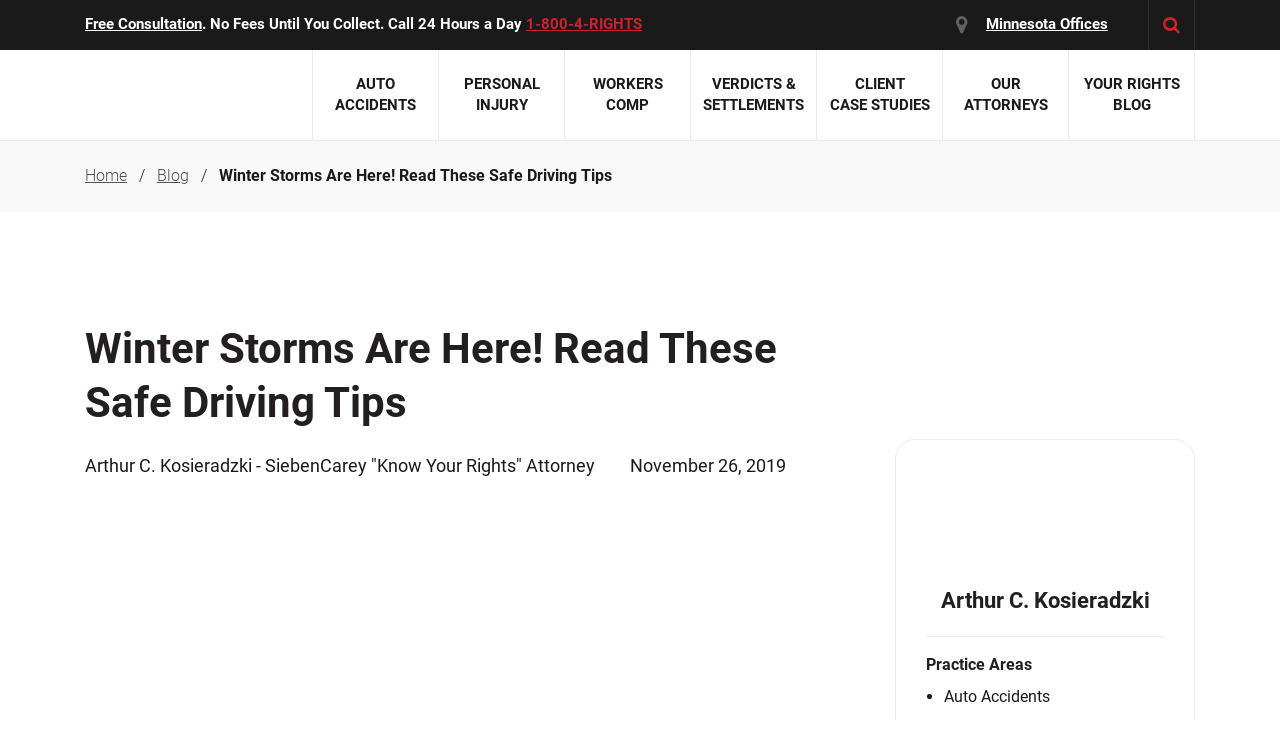

--- FILE ---
content_type: text/html; charset=UTF-8
request_url: https://www.knowyourrights.com/blog/winter-driving-tips/
body_size: 185978
content:
<!DOCTYPE html><html  lang="en-US" data-capo=""><head><meta charset="utf-8">
<meta name="viewport" content="width=device-width, initial-scale=1">
<title>Winter Storms Are Here! Read These Safe Driving Tips - SiebenCarey</title>
<link rel="preconnect" href="https://www.gstatic.com">
<link rel="preconnect" href="https://www.googletagmanager.com">
<script src="https://static.cdn.prismic.io/prismic.min.js?repo=siebencarey&amp;new=true" async="" defer="" crossorigin="anonymous" data-hid="f1d1a86"></script>
<style>@charset "UTF-8";a,abbr,address,article,aside,audio,b,blockquote,body,canvas,caption,cite,code,dd,del,details,dfn,div,dl,dt,em,fieldset,figcaption,figure,footer,form,h1,h2,h3,h4,h5,h6,header,hgroup,html,i,iframe,img,ins,kbd,label,legend,li,mark,menu,nav,object,ol,p,pre,q,samp,section,small,span,strong,sub,summary,sup,table,tbody,td,tfoot,th,thead,time,tr,ul,var,video{border:0;margin:0;padding:0}article,aside,audio,canvas,figcaption,figure,figure img,footer,header,hgroup,nav,section,video{display:block}a img{border:0}figure{position:relative}figure img{width:100%}/*! normalize.css v5.0.0 | MIT License | github.com/necolas/normalize.css */article,aside,footer,header,nav,section{display:block}h1{font-size:2em;margin:.67em 0}figcaption,figure,main{display:block}figure{margin:1em 40px}pre{font-family:monospace,monospace;font-size:1em}a:active,a:hover{outline-width:0}abbr[title]{border-bottom:none;text-decoration:underline;-webkit-text-decoration:underline dotted;text-decoration:underline dotted}b,strong{font-weight:inherit}code,kbd,samp{font-family:monospace,monospace;font-size:1em}mark{background-color:#ff0;color:#000}audio,video{display:inline-block}audio:not([controls]){display:none;height:0}svg:not(:root){overflow:hidden}button,input,optgroup,select,textarea{font-family:sans-serif;font-size:100%;line-height:1.15}[type=button]:-moz-focusring,[type=reset]:-moz-focusring,[type=submit]:-moz-focusring,button:-moz-focusring{outline:1px dotted ButtonText}fieldset{border:1px solid silver;margin:0 2px;padding:.35em .625em .75em}legend{box-sizing:border-box;display:table}progress{display:inline-block}[type=checkbox],[type=radio]{box-sizing:border-box;padding:0}[type=search]{-webkit-appearance:textfield}details,menu{display:block}canvas{display:inline-block}[hidden]{display:none}/*!
 * Bootstrap Reboot v4.1.3 (https://getbootstrap.com/)
 * Copyright 2011-2018 The Bootstrap Authors
 * Copyright 2011-2018 Twitter, Inc.
 * Licensed under MIT (https://github.com/twbs/bootstrap/blob/master/LICENSE)
 * Forked from Normalize.css, licensed MIT (https://github.com/necolas/normalize.css/blob/master/LICENSE.md)
 */*,:after,:before{box-sizing:border-box}html{font-family:sans-serif;line-height:1.15;-webkit-text-size-adjust:100%;-ms-text-size-adjust:100%;-webkit-tap-highlight-color:rgba(0,0,0,0)}article,aside,figcaption,figure,footer,header,hgroup,main,nav,section{display:block}body{background-color:#fff;color:#212529;font-family:-apple-system,BlinkMacSystemFont,Segoe UI,Roboto,Helvetica Neue,Arial,sans-serif,Apple Color Emoji,Segoe UI Emoji,Segoe UI Symbol,Noto Color Emoji;font-size:1rem;line-height:1.5;margin:0;text-align:left}[tabindex="-1"]:focus{outline:0!important}hr{box-sizing:content-box;height:0;overflow:visible}h1,h2,h3,h4,h5,h6{margin-bottom:.5rem;margin-top:0}p{margin-bottom:1rem;margin-top:0}abbr[data-original-title],abbr[title]{border-bottom:0;cursor:help;text-decoration:underline;-webkit-text-decoration:underline dotted;text-decoration:underline dotted}address{font-style:normal;line-height:inherit}address,dl,ol,ul{margin-bottom:1rem}dl,ol,ul{margin-top:0}ol ol,ol ul,ul ol,ul ul{margin-bottom:0}dt{font-weight:700}dd{margin-bottom:.5rem;margin-left:0}blockquote{margin:0 0 1rem}dfn{font-style:italic}b,strong{font-weight:bolder}small{font-size:80%}sub,sup{font-size:75%;line-height:0;position:relative;vertical-align:baseline}sub{bottom:-.25em}sup{top:-.5em}a{background-color:transparent;color:#007bff;text-decoration:none;-webkit-text-decoration-skip:objects}a:hover{color:#0056b3;text-decoration:underline}a:not([href]):not([tabindex]),a:not([href]):not([tabindex]):focus,a:not([href]):not([tabindex]):hover{color:inherit;text-decoration:none}a:not([href]):not([tabindex]):focus{outline:0}code,kbd,pre,samp{font-family:SFMono-Regular,Menlo,Monaco,Consolas,Liberation Mono,Courier New,monospace;font-size:1em}pre{margin-bottom:1rem;margin-top:0;overflow:auto;-ms-overflow-style:scrollbar}figure{margin:0 0 1rem}img{border-style:none}img,svg{vertical-align:middle}svg{overflow:hidden}table{border-collapse:collapse}caption{caption-side:bottom;color:#6c757d;padding-bottom:.75rem;padding-top:.75rem;text-align:left}th{text-align:inherit}label{display:inline-block;margin-bottom:.5rem}button{border-radius:0}button:focus{outline:1px dotted;outline:5px auto -webkit-focus-ring-color}button,input,optgroup,select,textarea{font-family:inherit;font-size:inherit;line-height:inherit;margin:0}button,input{overflow:visible}button,select{text-transform:none}[type=reset],[type=submit],button,html [type=button]{-webkit-appearance:button}[type=button]::-moz-focus-inner,[type=reset]::-moz-focus-inner,[type=submit]::-moz-focus-inner,button::-moz-focus-inner{border-style:none;padding:0}input[type=checkbox],input[type=radio]{box-sizing:border-box;padding:0}input[type=date],input[type=datetime-local],input[type=month],input[type=time]{-webkit-appearance:listbox}textarea{overflow:auto;resize:vertical}fieldset{border:0;margin:0;min-width:0;padding:0}legend{color:inherit;display:block;font-size:1.5rem;line-height:inherit;margin-bottom:.5rem;max-width:100%;padding:0;white-space:normal;width:100%}progress{vertical-align:baseline}[type=number]::-webkit-inner-spin-button,[type=number]::-webkit-outer-spin-button{height:auto}[type=search]{-webkit-appearance:none;outline-offset:-2px}[type=search]::-webkit-search-cancel-button,[type=search]::-webkit-search-decoration{-webkit-appearance:none}::-webkit-file-upload-button{-webkit-appearance:button;font:inherit}output{display:inline-block}summary{cursor:pointer;display:list-item}template{display:none}[hidden]{display:none!important}/*!
 * Bootstrap Grid v4.1.3 (https://getbootstrap.com/)
 * Copyright 2011-2018 The Bootstrap Authors
 * Copyright 2011-2018 Twitter, Inc.
 * Licensed under MIT (https://github.com/twbs/bootstrap/blob/master/LICENSE)
 */html{box-sizing:border-box;-ms-overflow-style:scrollbar}*,:after,:before{box-sizing:inherit}.container{margin-left:auto;margin-right:auto;padding-left:15px;padding-right:15px;width:100%}@media (min-width:576px){.container{max-width:540px}}@media (min-width:768px){.container{max-width:720px}}@media (min-width:992px){.container{max-width:960px}}@media (min-width:1200px){.container{max-width:1140px}}.container-fluid{margin-left:auto;margin-right:auto;padding-left:15px;padding-right:15px;width:100%}.row{display:flex;flex-wrap:wrap;margin-left:-15px;margin-right:-15px}.no-gutters{margin-left:0;margin-right:0}.no-gutters>.col,.no-gutters>[class*=col-]{padding-left:0;padding-right:0}.col,.col-1,.col-10,.col-11,.col-12,.col-2,.col-3,.col-4,.col-5,.col-6,.col-7,.col-8,.col-9,.col-auto,.col-lg,.col-lg-1,.col-lg-10,.col-lg-11,.col-lg-12,.col-lg-2,.col-lg-3,.col-lg-4,.col-lg-5,.col-lg-6,.col-lg-7,.col-lg-8,.col-lg-9,.col-lg-auto,.col-md,.col-md-1,.col-md-10,.col-md-11,.col-md-12,.col-md-2,.col-md-3,.col-md-4,.col-md-5,.col-md-6,.col-md-7,.col-md-8,.col-md-9,.col-md-auto,.col-sm,.col-sm-1,.col-sm-10,.col-sm-11,.col-sm-12,.col-sm-2,.col-sm-3,.col-sm-4,.col-sm-5,.col-sm-6,.col-sm-7,.col-sm-8,.col-sm-9,.col-sm-auto,.col-xl,.col-xl-1,.col-xl-10,.col-xl-11,.col-xl-12,.col-xl-2,.col-xl-3,.col-xl-4,.col-xl-5,.col-xl-6,.col-xl-7,.col-xl-8,.col-xl-9,.col-xl-auto{min-height:1px;padding-left:15px;padding-right:15px;position:relative;width:100%}.col{flex-basis:0;flex-grow:1;max-width:100%}.col-auto{flex:0 0 auto;max-width:none;width:auto}.col-1{flex:0 0 8.333333%;max-width:8.333333%}.col-2{flex:0 0 16.666667%;max-width:16.666667%}.col-3{flex:0 0 25%;max-width:25%}.col-4{flex:0 0 33.333333%;max-width:33.333333%}.col-5{flex:0 0 41.666667%;max-width:41.666667%}.col-6{flex:0 0 50%;max-width:50%}.col-7{flex:0 0 58.333333%;max-width:58.333333%}.col-8{flex:0 0 66.666667%;max-width:66.666667%}.col-9{flex:0 0 75%;max-width:75%}.col-10{flex:0 0 83.333333%;max-width:83.333333%}.col-11{flex:0 0 91.666667%;max-width:91.666667%}.col-12{flex:0 0 100%;max-width:100%}.order-first{order:-1}.order-last{order:13}.order-0{order:0}.order-1{order:1}.order-2{order:2}.order-3{order:3}.order-4{order:4}.order-5{order:5}.order-6{order:6}.order-7{order:7}.order-8{order:8}.order-9{order:9}.order-10{order:10}.order-11{order:11}.order-12{order:12}.offset-1{margin-left:8.333333%}.offset-2{margin-left:16.666667%}.offset-3{margin-left:25%}.offset-4{margin-left:33.333333%}.offset-5{margin-left:41.666667%}.offset-6{margin-left:50%}.offset-7{margin-left:58.333333%}.offset-8{margin-left:66.666667%}.offset-9{margin-left:75%}.offset-10{margin-left:83.333333%}.offset-11{margin-left:91.666667%}@media (min-width:576px){.col-sm{flex-basis:0;flex-grow:1;max-width:100%}.col-sm-auto{flex:0 0 auto;max-width:none;width:auto}.col-sm-1{flex:0 0 8.333333%;max-width:8.333333%}.col-sm-2{flex:0 0 16.666667%;max-width:16.666667%}.col-sm-3{flex:0 0 25%;max-width:25%}.col-sm-4{flex:0 0 33.333333%;max-width:33.333333%}.col-sm-5{flex:0 0 41.666667%;max-width:41.666667%}.col-sm-6{flex:0 0 50%;max-width:50%}.col-sm-7{flex:0 0 58.333333%;max-width:58.333333%}.col-sm-8{flex:0 0 66.666667%;max-width:66.666667%}.col-sm-9{flex:0 0 75%;max-width:75%}.col-sm-10{flex:0 0 83.333333%;max-width:83.333333%}.col-sm-11{flex:0 0 91.666667%;max-width:91.666667%}.col-sm-12{flex:0 0 100%;max-width:100%}.order-sm-first{order:-1}.order-sm-last{order:13}.order-sm-0{order:0}.order-sm-1{order:1}.order-sm-2{order:2}.order-sm-3{order:3}.order-sm-4{order:4}.order-sm-5{order:5}.order-sm-6{order:6}.order-sm-7{order:7}.order-sm-8{order:8}.order-sm-9{order:9}.order-sm-10{order:10}.order-sm-11{order:11}.order-sm-12{order:12}.offset-sm-0{margin-left:0}.offset-sm-1{margin-left:8.333333%}.offset-sm-2{margin-left:16.666667%}.offset-sm-3{margin-left:25%}.offset-sm-4{margin-left:33.333333%}.offset-sm-5{margin-left:41.666667%}.offset-sm-6{margin-left:50%}.offset-sm-7{margin-left:58.333333%}.offset-sm-8{margin-left:66.666667%}.offset-sm-9{margin-left:75%}.offset-sm-10{margin-left:83.333333%}.offset-sm-11{margin-left:91.666667%}}@media (min-width:768px){.col-md{flex-basis:0;flex-grow:1;max-width:100%}.col-md-auto{flex:0 0 auto;max-width:none;width:auto}.col-md-1{flex:0 0 8.333333%;max-width:8.333333%}.col-md-2{flex:0 0 16.666667%;max-width:16.666667%}.col-md-3{flex:0 0 25%;max-width:25%}.col-md-4{flex:0 0 33.333333%;max-width:33.333333%}.col-md-5{flex:0 0 41.666667%;max-width:41.666667%}.col-md-6{flex:0 0 50%;max-width:50%}.col-md-7{flex:0 0 58.333333%;max-width:58.333333%}.col-md-8{flex:0 0 66.666667%;max-width:66.666667%}.col-md-9{flex:0 0 75%;max-width:75%}.col-md-10{flex:0 0 83.333333%;max-width:83.333333%}.col-md-11{flex:0 0 91.666667%;max-width:91.666667%}.col-md-12{flex:0 0 100%;max-width:100%}.order-md-first{order:-1}.order-md-last{order:13}.order-md-0{order:0}.order-md-1{order:1}.order-md-2{order:2}.order-md-3{order:3}.order-md-4{order:4}.order-md-5{order:5}.order-md-6{order:6}.order-md-7{order:7}.order-md-8{order:8}.order-md-9{order:9}.order-md-10{order:10}.order-md-11{order:11}.order-md-12{order:12}.offset-md-0{margin-left:0}.offset-md-1{margin-left:8.333333%}.offset-md-2{margin-left:16.666667%}.offset-md-3{margin-left:25%}.offset-md-4{margin-left:33.333333%}.offset-md-5{margin-left:41.666667%}.offset-md-6{margin-left:50%}.offset-md-7{margin-left:58.333333%}.offset-md-8{margin-left:66.666667%}.offset-md-9{margin-left:75%}.offset-md-10{margin-left:83.333333%}.offset-md-11{margin-left:91.666667%}}@media (min-width:992px){.col-lg{flex-basis:0;flex-grow:1;max-width:100%}.col-lg-auto{flex:0 0 auto;max-width:none;width:auto}.col-lg-1{flex:0 0 8.333333%;max-width:8.333333%}.col-lg-2{flex:0 0 16.666667%;max-width:16.666667%}.col-lg-3{flex:0 0 25%;max-width:25%}.col-lg-4{flex:0 0 33.333333%;max-width:33.333333%}.col-lg-5{flex:0 0 41.666667%;max-width:41.666667%}.col-lg-6{flex:0 0 50%;max-width:50%}.col-lg-7{flex:0 0 58.333333%;max-width:58.333333%}.col-lg-8{flex:0 0 66.666667%;max-width:66.666667%}.col-lg-9{flex:0 0 75%;max-width:75%}.col-lg-10{flex:0 0 83.333333%;max-width:83.333333%}.col-lg-11{flex:0 0 91.666667%;max-width:91.666667%}.col-lg-12{flex:0 0 100%;max-width:100%}.order-lg-first{order:-1}.order-lg-last{order:13}.order-lg-0{order:0}.order-lg-1{order:1}.order-lg-2{order:2}.order-lg-3{order:3}.order-lg-4{order:4}.order-lg-5{order:5}.order-lg-6{order:6}.order-lg-7{order:7}.order-lg-8{order:8}.order-lg-9{order:9}.order-lg-10{order:10}.order-lg-11{order:11}.order-lg-12{order:12}.offset-lg-0{margin-left:0}.offset-lg-1{margin-left:8.333333%}.offset-lg-2{margin-left:16.666667%}.offset-lg-3{margin-left:25%}.offset-lg-4{margin-left:33.333333%}.offset-lg-5{margin-left:41.666667%}.offset-lg-6{margin-left:50%}.offset-lg-7{margin-left:58.333333%}.offset-lg-8{margin-left:66.666667%}.offset-lg-9{margin-left:75%}.offset-lg-10{margin-left:83.333333%}.offset-lg-11{margin-left:91.666667%}}@media (min-width:1200px){.col-xl{flex-basis:0;flex-grow:1;max-width:100%}.col-xl-auto{flex:0 0 auto;max-width:none;width:auto}.col-xl-1{flex:0 0 8.333333%;max-width:8.333333%}.col-xl-2{flex:0 0 16.666667%;max-width:16.666667%}.col-xl-3{flex:0 0 25%;max-width:25%}.col-xl-4{flex:0 0 33.333333%;max-width:33.333333%}.col-xl-5{flex:0 0 41.666667%;max-width:41.666667%}.col-xl-6{flex:0 0 50%;max-width:50%}.col-xl-7{flex:0 0 58.333333%;max-width:58.333333%}.col-xl-8{flex:0 0 66.666667%;max-width:66.666667%}.col-xl-9{flex:0 0 75%;max-width:75%}.col-xl-10{flex:0 0 83.333333%;max-width:83.333333%}.col-xl-11{flex:0 0 91.666667%;max-width:91.666667%}.col-xl-12{flex:0 0 100%;max-width:100%}.order-xl-first{order:-1}.order-xl-last{order:13}.order-xl-0{order:0}.order-xl-1{order:1}.order-xl-2{order:2}.order-xl-3{order:3}.order-xl-4{order:4}.order-xl-5{order:5}.order-xl-6{order:6}.order-xl-7{order:7}.order-xl-8{order:8}.order-xl-9{order:9}.order-xl-10{order:10}.order-xl-11{order:11}.order-xl-12{order:12}.offset-xl-0{margin-left:0}.offset-xl-1{margin-left:8.333333%}.offset-xl-2{margin-left:16.666667%}.offset-xl-3{margin-left:25%}.offset-xl-4{margin-left:33.333333%}.offset-xl-5{margin-left:41.666667%}.offset-xl-6{margin-left:50%}.offset-xl-7{margin-left:58.333333%}.offset-xl-8{margin-left:66.666667%}.offset-xl-9{margin-left:75%}.offset-xl-10{margin-left:83.333333%}.offset-xl-11{margin-left:91.666667%}}.d-none{display:none!important}.d-inline{display:inline!important}.d-inline-block{display:inline-block!important}.d-block{display:block!important}.d-table{display:table!important}.d-table-row{display:table-row!important}.d-table-cell{display:table-cell!important}.d-flex{display:flex!important}.d-inline-flex{display:inline-flex!important}@media (min-width:576px){.d-sm-none{display:none!important}.d-sm-inline{display:inline!important}.d-sm-inline-block{display:inline-block!important}.d-sm-block{display:block!important}.d-sm-table{display:table!important}.d-sm-table-row{display:table-row!important}.d-sm-table-cell{display:table-cell!important}.d-sm-flex{display:flex!important}.d-sm-inline-flex{display:inline-flex!important}}@media (min-width:768px){.d-md-none{display:none!important}.d-md-inline{display:inline!important}.d-md-inline-block{display:inline-block!important}.d-md-block{display:block!important}.d-md-table{display:table!important}.d-md-table-row{display:table-row!important}.d-md-table-cell{display:table-cell!important}.d-md-flex{display:flex!important}.d-md-inline-flex{display:inline-flex!important}}@media (min-width:992px){.d-lg-none{display:none!important}.d-lg-inline{display:inline!important}.d-lg-inline-block{display:inline-block!important}.d-lg-block{display:block!important}.d-lg-table{display:table!important}.d-lg-table-row{display:table-row!important}.d-lg-table-cell{display:table-cell!important}.d-lg-flex{display:flex!important}.d-lg-inline-flex{display:inline-flex!important}}@media (min-width:1200px){.d-xl-none{display:none!important}.d-xl-inline{display:inline!important}.d-xl-inline-block{display:inline-block!important}.d-xl-block{display:block!important}.d-xl-table{display:table!important}.d-xl-table-row{display:table-row!important}.d-xl-table-cell{display:table-cell!important}.d-xl-flex{display:flex!important}.d-xl-inline-flex{display:inline-flex!important}}@media print{.d-print-none{display:none!important}.d-print-inline{display:inline!important}.d-print-inline-block{display:inline-block!important}.d-print-block{display:block!important}.d-print-table{display:table!important}.d-print-table-row{display:table-row!important}.d-print-table-cell{display:table-cell!important}.d-print-flex{display:flex!important}.d-print-inline-flex{display:inline-flex!important}}.flex-row{flex-direction:row!important}.flex-column{flex-direction:column!important}.flex-row-reverse{flex-direction:row-reverse!important}.flex-column-reverse{flex-direction:column-reverse!important}.flex-wrap{flex-wrap:wrap!important}.flex-nowrap{flex-wrap:nowrap!important}.flex-wrap-reverse{flex-wrap:wrap-reverse!important}.flex-fill{flex:1 1 auto!important}.flex-grow-0{flex-grow:0!important}.flex-grow-1{flex-grow:1!important}.flex-shrink-0{flex-shrink:0!important}.flex-shrink-1{flex-shrink:1!important}.justify-content-start{justify-content:flex-start!important}.justify-content-end{justify-content:flex-end!important}.justify-content-center{justify-content:center!important}.justify-content-between{justify-content:space-between!important}.justify-content-around{justify-content:space-around!important}.align-items-start{align-items:flex-start!important}.align-items-end{align-items:flex-end!important}.align-items-center{align-items:center!important}.align-items-baseline{align-items:baseline!important}.align-items-stretch{align-items:stretch!important}.align-content-start{align-content:flex-start!important}.align-content-end{align-content:flex-end!important}.align-content-center{align-content:center!important}.align-content-between{align-content:space-between!important}.align-content-around{align-content:space-around!important}.align-content-stretch{align-content:stretch!important}.align-self-auto{align-self:auto!important}.align-self-start{align-self:flex-start!important}.align-self-end{align-self:flex-end!important}.align-self-center{align-self:center!important}.align-self-baseline{align-self:baseline!important}.align-self-stretch{align-self:stretch!important}@media (min-width:576px){.flex-sm-row{flex-direction:row!important}.flex-sm-column{flex-direction:column!important}.flex-sm-row-reverse{flex-direction:row-reverse!important}.flex-sm-column-reverse{flex-direction:column-reverse!important}.flex-sm-wrap{flex-wrap:wrap!important}.flex-sm-nowrap{flex-wrap:nowrap!important}.flex-sm-wrap-reverse{flex-wrap:wrap-reverse!important}.flex-sm-fill{flex:1 1 auto!important}.flex-sm-grow-0{flex-grow:0!important}.flex-sm-grow-1{flex-grow:1!important}.flex-sm-shrink-0{flex-shrink:0!important}.flex-sm-shrink-1{flex-shrink:1!important}.justify-content-sm-start{justify-content:flex-start!important}.justify-content-sm-end{justify-content:flex-end!important}.justify-content-sm-center{justify-content:center!important}.justify-content-sm-between{justify-content:space-between!important}.justify-content-sm-around{justify-content:space-around!important}.align-items-sm-start{align-items:flex-start!important}.align-items-sm-end{align-items:flex-end!important}.align-items-sm-center{align-items:center!important}.align-items-sm-baseline{align-items:baseline!important}.align-items-sm-stretch{align-items:stretch!important}.align-content-sm-start{align-content:flex-start!important}.align-content-sm-end{align-content:flex-end!important}.align-content-sm-center{align-content:center!important}.align-content-sm-between{align-content:space-between!important}.align-content-sm-around{align-content:space-around!important}.align-content-sm-stretch{align-content:stretch!important}.align-self-sm-auto{align-self:auto!important}.align-self-sm-start{align-self:flex-start!important}.align-self-sm-end{align-self:flex-end!important}.align-self-sm-center{align-self:center!important}.align-self-sm-baseline{align-self:baseline!important}.align-self-sm-stretch{align-self:stretch!important}}@media (min-width:768px){.flex-md-row{flex-direction:row!important}.flex-md-column{flex-direction:column!important}.flex-md-row-reverse{flex-direction:row-reverse!important}.flex-md-column-reverse{flex-direction:column-reverse!important}.flex-md-wrap{flex-wrap:wrap!important}.flex-md-nowrap{flex-wrap:nowrap!important}.flex-md-wrap-reverse{flex-wrap:wrap-reverse!important}.flex-md-fill{flex:1 1 auto!important}.flex-md-grow-0{flex-grow:0!important}.flex-md-grow-1{flex-grow:1!important}.flex-md-shrink-0{flex-shrink:0!important}.flex-md-shrink-1{flex-shrink:1!important}.justify-content-md-start{justify-content:flex-start!important}.justify-content-md-end{justify-content:flex-end!important}.justify-content-md-center{justify-content:center!important}.justify-content-md-between{justify-content:space-between!important}.justify-content-md-around{justify-content:space-around!important}.align-items-md-start{align-items:flex-start!important}.align-items-md-end{align-items:flex-end!important}.align-items-md-center{align-items:center!important}.align-items-md-baseline{align-items:baseline!important}.align-items-md-stretch{align-items:stretch!important}.align-content-md-start{align-content:flex-start!important}.align-content-md-end{align-content:flex-end!important}.align-content-md-center{align-content:center!important}.align-content-md-between{align-content:space-between!important}.align-content-md-around{align-content:space-around!important}.align-content-md-stretch{align-content:stretch!important}.align-self-md-auto{align-self:auto!important}.align-self-md-start{align-self:flex-start!important}.align-self-md-end{align-self:flex-end!important}.align-self-md-center{align-self:center!important}.align-self-md-baseline{align-self:baseline!important}.align-self-md-stretch{align-self:stretch!important}}@media (min-width:992px){.flex-lg-row{flex-direction:row!important}.flex-lg-column{flex-direction:column!important}.flex-lg-row-reverse{flex-direction:row-reverse!important}.flex-lg-column-reverse{flex-direction:column-reverse!important}.flex-lg-wrap{flex-wrap:wrap!important}.flex-lg-nowrap{flex-wrap:nowrap!important}.flex-lg-wrap-reverse{flex-wrap:wrap-reverse!important}.flex-lg-fill{flex:1 1 auto!important}.flex-lg-grow-0{flex-grow:0!important}.flex-lg-grow-1{flex-grow:1!important}.flex-lg-shrink-0{flex-shrink:0!important}.flex-lg-shrink-1{flex-shrink:1!important}.justify-content-lg-start{justify-content:flex-start!important}.justify-content-lg-end{justify-content:flex-end!important}.justify-content-lg-center{justify-content:center!important}.justify-content-lg-between{justify-content:space-between!important}.justify-content-lg-around{justify-content:space-around!important}.align-items-lg-start{align-items:flex-start!important}.align-items-lg-end{align-items:flex-end!important}.align-items-lg-center{align-items:center!important}.align-items-lg-baseline{align-items:baseline!important}.align-items-lg-stretch{align-items:stretch!important}.align-content-lg-start{align-content:flex-start!important}.align-content-lg-end{align-content:flex-end!important}.align-content-lg-center{align-content:center!important}.align-content-lg-between{align-content:space-between!important}.align-content-lg-around{align-content:space-around!important}.align-content-lg-stretch{align-content:stretch!important}.align-self-lg-auto{align-self:auto!important}.align-self-lg-start{align-self:flex-start!important}.align-self-lg-end{align-self:flex-end!important}.align-self-lg-center{align-self:center!important}.align-self-lg-baseline{align-self:baseline!important}.align-self-lg-stretch{align-self:stretch!important}}@media (min-width:1200px){.flex-xl-row{flex-direction:row!important}.flex-xl-column{flex-direction:column!important}.flex-xl-row-reverse{flex-direction:row-reverse!important}.flex-xl-column-reverse{flex-direction:column-reverse!important}.flex-xl-wrap{flex-wrap:wrap!important}.flex-xl-nowrap{flex-wrap:nowrap!important}.flex-xl-wrap-reverse{flex-wrap:wrap-reverse!important}.flex-xl-fill{flex:1 1 auto!important}.flex-xl-grow-0{flex-grow:0!important}.flex-xl-grow-1{flex-grow:1!important}.flex-xl-shrink-0{flex-shrink:0!important}.flex-xl-shrink-1{flex-shrink:1!important}.justify-content-xl-start{justify-content:flex-start!important}.justify-content-xl-end{justify-content:flex-end!important}.justify-content-xl-center{justify-content:center!important}.justify-content-xl-between{justify-content:space-between!important}.justify-content-xl-around{justify-content:space-around!important}.align-items-xl-start{align-items:flex-start!important}.align-items-xl-end{align-items:flex-end!important}.align-items-xl-center{align-items:center!important}.align-items-xl-baseline{align-items:baseline!important}.align-items-xl-stretch{align-items:stretch!important}.align-content-xl-start{align-content:flex-start!important}.align-content-xl-end{align-content:flex-end!important}.align-content-xl-center{align-content:center!important}.align-content-xl-between{align-content:space-between!important}.align-content-xl-around{align-content:space-around!important}.align-content-xl-stretch{align-content:stretch!important}.align-self-xl-auto{align-self:auto!important}.align-self-xl-start{align-self:flex-start!important}.align-self-xl-end{align-self:flex-end!important}.align-self-xl-center{align-self:center!important}.align-self-xl-baseline{align-self:baseline!important}.align-self-xl-stretch{align-self:stretch!important}}@font-face{font-display:swap;font-family:Roboto;font-style:normal;font-weight:300;src:url(/fonts/RobotoLight.eot);src:url(/fonts/RobotoLight.eot) format("embedded-opentype"),url(/fonts/RobotoLight.woff2) format("woff2"),url(/fonts/RobotoLight.woff) format("woff"),url(/fonts/RobotoLight.ttf) format("truetype"),url(/fonts/RobotoLight.svg#RobotoLight) format("svg")}@font-face{font-display:swap;font-family:Roboto;font-style:italic;font-weight:300;src:url(/fonts/RobotoLightItalic.eot);src:url(/fonts/RobotoLightItalic.eot) format("embedded-opentype"),url(/fonts/RobotoLightItalic.woff2) format("woff2"),url(/fonts/RobotoLightItalic.woff) format("woff"),url(/fonts/RobotoLightItalic.ttf) format("truetype"),url(/fonts/RobotoLightItalic.svg#RobotoLightItalic) format("svg")}@font-face{font-display:swap;font-family:Roboto;font-style:normal;font-weight:400;src:url(/fonts/RobotoRegular.eot);src:url(/fonts/RobotoRegular.eot) format("embedded-opentype"),url(/fonts/RobotoRegular.woff2) format("woff2"),url(/fonts/RobotoRegular.woff) format("woff"),url(/fonts/RobotoRegular.ttf) format("truetype"),url(/fonts/RobotoRegular.svg#RobotoRegular) format("svg")}@font-face{font-display:swap;font-family:Roboto;font-style:italic;font-weight:400;src:url(/fonts/RobotoItalic.eot);src:url(/fonts/RobotoItalic.eot) format("embedded-opentype"),url(/fonts/RobotoItalic.woff2) format("woff2"),url(/fonts/RobotoItalic.woff) format("woff"),url(/fonts/RobotoItalic.ttf) format("truetype"),url(/fonts/RobotoItalic.svg#RobotoItalic) format("svg")}@font-face{font-display:swap;font-family:Roboto;font-style:normal;font-weight:500;src:url(/fonts/RobotoMedium.eot);src:url(/fonts/RobotoMedium.eot) format("embedded-opentype"),url(/fonts/RobotoMedium.woff2) format("woff2"),url(/fonts/RobotoMedium.woff) format("woff"),url(/fonts/RobotoMedium.ttf) format("truetype"),url(/fonts/RobotoMedium.svg#RobotoMedium) format("svg")}@font-face{font-display:swap;font-family:Roboto;font-style:normal;font-weight:700;src:url(/fonts/RobotoBold.eot);src:url(/fonts/RobotoBold.eot) format("embedded-opentype"),url(/fonts/RobotoBold.woff2) format("woff2"),url(/fonts/RobotoBold.woff) format("woff"),url(/fonts/RobotoBold.ttf) format("truetype"),url(/fonts/RobotoBold.svg#RobotoBold) format("svg")}@font-face{font-display:swap;font-family:fontello;font-style:normal;font-weight:400;src:url(/fonts/fontello.eot?44517036);src:url(/fonts/fontello.eot?44517036#iefix) format("embedded-opentype"),url(/fonts/fontello.woff2?44517036) format("woff2"),url(/fonts/fontello.woff?44517036) format("woff"),url(/fonts/fontello.ttf?44517036) format("truetype"),url(/fonts/fontello.svg?44517036#fontello) format("svg")}[class*=" icon-"]:before,[class^=icon-]:before{font-family:fontello;font-style:normal;font-weight:400;speak:never;display:inline-block;font-variant:normal;line-height:1em;margin-left:.2em;margin-right:.2em;text-align:center;text-decoration:inherit;text-transform:none;width:1em;-webkit-font-smoothing:antialiased;-moz-osx-font-smoothing:grayscale}.icon-star:before{content:"❓"}.icon-location:before{content:""}.icon-search:before{content:""}.icon-dot:before{content:""}.icon-star-empty:before{content:""}.icon-plus:before{content:""}.icon-minus:before{content:""}.icon-down-open-big:before{content:""}.icon-up-open-big:before{content:""}.icon-cancel-1:before{content:""}.icon-left-open-big:before{content:""}.icon-right-open-big:before{content:""}.icon-ok:before{content:""}.icon-left-open:before{content:""}.icon-right-open:before{content:""}.icon-youtube-play:before{content:""}.icon-location-1:before{content:""}.icon-twitter:before{content:""}.icon-facebook:before{content:""}.icon-linkedin:before{content:""}.icon-star-half-alt:before{content:""}.icon-google:before{content:""}.none{display:none}.clear{clear:both}.left{float:left}.right{float:right}.aligncenter{text-align:center}.alignleft{text-align:left}.alignright{text-align:right}.icon{display:inline-block}.relative{position:relative}.uppercase{text-transform:uppercase}.padding-bottom-off{padding-bottom:0!important}.padding-top-off{padding-top:0!important}.margin-bottom-off{margin-bottom:0!important}.margin-top-off{margin-top:0!important}.grey-bg{background:#f7f7f7}.grey-text{color:#535352}.red-text{color:#cf202e}.lgrey-text{color:#888}.lazy{max-width:100%;opacity:0;transition:opacity .3s ease-in-out}.lazy.loaded{opacity:1}body{color:#1a1a1a;font-family:Roboto,sans-serif;font-size:18px;font-weight:400;line-height:31px;min-width:320px;overflow-x:hidden}img{height:auto;max-width:100%}.wrapper{background-color:#fff;margin:0 auto;overflow:hidden;position:relative}#overlay{background-color:#0009;display:none;height:100%;left:0;position:fixed;top:0;width:100%;z-index:75}.page-section{overflow:hidden;padding:110px 0}.page-section .cta{margin-top:40px;text-align:center}.page-section .cta:first-child{margin-top:0}.page-section .cta h6{margin:10px 0 0}.page-section .cta a.button{margin:10px 20px}.auto-text{text-transform:capitalize}.divider{background-color:#ececec;height:1px}.layout-enter-active,.layout-leave-active,.page-enter-active,.page-leave-active{transition:all .2s}.layout-enter-from,.layout-leave-to,.page-enter-from,.page-leave-to{opacity:0}.container>.container{padding:0}@media (min-width:1680px){.container{max-width:1550px}}@media (min-width:1400px) and (max-width:1679px){.container{max-width:1350px}}@media (min-width:1400px){.col-c5xl{flex:0 0 20%;max-width:20%}}@media (max-width:1199px){.page-section{padding:100px 0}.row .col-12{margin-bottom:20px}.row .col-12:last-child{margin-bottom:0}}@media (max-width:991px){.page-section{padding:85px 0}.page-section .cta{margin-top:40px}}@media (max-width:767px){.page-section{padding:75px 0}.page-section .cta a.button{margin:10px}}@media (max-width:575px){.page-section .cta{margin-top:30px}.page-section{padding:50px 0}}@media (max-width:480px){.white-space--large{height:35px}}.c-image{margin-top:35px}.c-image,.c-image img{border-radius:20px}.c-image--plain,.c-image--plain img{border-radius:0}.c-image--border{border:1px solid #ececec;border-radius:0;padding:10px}.c-image--border img{border-radius:0}@media (max-width:1199px){.c-image{margin-top:30px}}@media (max-width:767px){.c-image{margin-top:25px}}@media (max-width:575px){.c-image{margin-top:20px}}@media (max-width:480px){.c-image,.c-image img{border-radius:15px}}.image-group{margin-bottom:20px}@media (max-width:767px){.image-group{margin-bottom:15px}}@media (max-width:480px){.image-group{margin-bottom:10px}}h1{font-size:60px}h1,h1.small,h2{color:#231f20;font-weight:700;line-height:140%;margin-bottom:30px}h1.small,h2{font-size:42px}h3{font-size:36px;margin-bottom:25px}h3,h4{color:#231f20;font-weight:700;line-height:140%}h4{font-size:30px;margin-bottom:20px}h5{font-size:25px}h5,h6{color:#231f20;font-weight:700;line-height:150%;margin-bottom:20px}h6{font-size:20px}a,h1 span,h2 span,h3 span,h4 span,h5 span,h6 span{color:#cf202e}a{outline:none;transition:all .3s ease}a:hover{color:#bf0d1c}a.link{text-decoration:underline}a.link:hover{text-decoration:none}span[data-micromodal-trigger]{color:#cf202e;cursor:pointer;display:inline-block;text-decoration:underline;transition:all .3s ease}span[data-micromodal-trigger]:hover{color:#bf0d1c;text-decoration:none}b,strong{color:#231f20;font-weight:700}b span,strong span{color:#747981}.content-wrap ul{margin:0 0 20px 20px}.content-wrap ul li{margin-bottom:10px}.content-wrap ul:last-child{margin-bottom:0}.content-wrap ol{margin:0 0 20px 20px}.content-wrap ol li{margin-bottom:10px}.content-wrap ol:last-child{margin-bottom:0}.oList,.uList{margin:0 0 20px}.oList:last-child,.uList:last-child{margin-bottom:0}.oList li,.uList li{font-size:18px;font-weight:400;line-height:26px;margin-bottom:10px;margin-left:20px}.oList li:last-child,.uList li:last-child{margin-bottom:0}.oList li::marker,.uList li::marker{font-weight:700}.list{margin:0 0 20px}.list:last-child{margin-bottom:0}.list li{font-size:18px;font-weight:400;line-height:26px;list-style:none;margin-bottom:10px;padding-left:20px;position:relative}.list li:before{color:#cf202e;content:"";font-family:fontello;font-size:25px;left:0;line-height:1;margin-right:10px;position:absolute;top:1px}.list li:last-child{margin-bottom:0}.list.list--check li{padding-left:30px}.list.list--check li:before{content:"";font-family:fontello;font-size:16px;top:4px}.list.list--cancel li{padding-left:25px}.list.list--cancel li:before{content:"";font-family:fontello;font-size:22px;font-weight:500;top:2px}.list.list--star li{padding-left:25px}.list.list--star li:before{color:#231f20;content:"❓";font-family:fontello;font-size:16px;font-weight:500;top:4px}.list2col{display:flex;flex-wrap:wrap;justify-content:space-between}.list2col li{width:45%}.check-list{margin:0 0 25px;padding:0}.check-list:last-child{margin-bottom:0}.check-list li{color:#535352;font-size:18px;font-weight:400;line-height:30px;list-style:none;margin-bottom:20px;padding:5px 0 5px 60px;position:relative}.check-list li.highlight{background:#cf202e33;border-radius:10px;color:#1a1a1a;font-weight:700;padding-right:10px}.check-list li:before{background:#cf202e;border-radius:10px;box-shadow:0 4px 24px #cf202e66;color:#fff;content:"";font-family:fontello;font-size:20px;height:40px;left:0;line-height:40px;position:absolute;text-align:center;top:0;width:40px}p{margin-bottom:20px}p:last-child{margin-bottom:0}.button{background-color:#919191;border:1px solid #919191;border-radius:5px;color:#fff;display:inline-block;font-size:22px;font-weight:700;line-height:30px;min-width:230px;padding:14px 30px;text-align:center;text-decoration:none;text-transform:uppercase;transition:all .3s ease}.button span{display:block;font-size:20px;font-weight:400;line-height:26px;text-transform:none}.button:focus,.button:hover{background-color:#cf202e;border-color:#cf202e;color:#fff;text-decoration:none}.button--white{background-color:#fff;border-color:#919191;color:#919191}.button--white:hover{background-color:#919191;border-color:#919191;color:#fff}.button--red{background-color:#cf202e;border-color:#cf202e;color:#fff}.button--red:focus,.button--red:hover{background-color:#bf0d1c;border-color:#bf0d1c;color:#fff}.button--black{background-color:#1a1a1a;border-color:#1a1a1a;color:#fff}.button--black:focus,.button--black:hover{background-color:#919191;border-color:#919191;color:#fff}.button--outline{background-color:transparent;border-color:#cf202e;color:#231f20}.button--outline:focus,.button--outline:hover{background-color:#cf202e;border-color:#cf202e;color:#fff}.button--disabled{background:#e7e7e7;border-color:#e7e7e7;color:#a8a8a8;pointer-events:none}.button--step{min-width:300px}.button--step span{display:inline-block;font-size:22px;font-weight:400;line-height:30px;text-transform:uppercase}.button--icon{align-items:center;display:flex;justify-content:center}.button--icon .icon,.button--icon svg{flex-shrink:0;margin-right:20px}.button--smaller{font-size:18px;line-height:24px;min-width:140px;padding:10px 25px}.button--small{font-size:18px;line-height:24px;min-width:150px;padding:12px 25px}.button--large{font-size:24px;line-height:34px;min-width:270px}.button--larger{font-size:28px;line-height:36px;min-width:300px;padding:18px 35px}.sect-title,.sect-title h2{text-align:center}.sect-title h2 span,.sect-title span{color:#cf202e}.sect-text{margin-bottom:25px}.sect-text ul{padding-left:20px}.sect-text ol{padding-left:30px}@media (max-width:1679px){h1{font-size:55px}}@media (max-width:1399px){h1{font-size:50px}h1,h2,h3,h4{line-height:130%}h5,h6{line-height:140%}}@media (max-width:1199px){h1{font-size:45px;margin-bottom:30px}h1.small,h2{font-size:40px;margin-bottom:25px}h3{font-size:35px;margin-bottom:20px}.button{font-size:20px;line-height:26px;min-width:200px;padding:13px 30px}.button span{font-size:18px;line-height:25px}.button--small{font-size:18px;line-height:24px;min-width:150px;padding:12px 25px}.button--large{font-size:20px;line-height:26px;min-width:250px;padding:15px 30px}.button--smaller{font-size:18px;line-height:24px;min-width:150px;padding:10px 25px}.button--larger{font-size:23px;line-height:35px;min-width:280px;padding:15px 35px}.check-list{margin:0 0 20px}.check-list li:before{border-radius:5px;box-shadow:0 4px 15px #cf202e66;font-size:16px;height:35px;line-height:35px;width:35px}.check-list li{font-size:16px;line-height:25px;padding-left:50px}}@media (max-width:991px){h1{font-size:40px;margin-bottom:25px}h1.small,h2{font-size:35px}h1.small,h2,h3{margin-bottom:20px}h3{font-size:30px}h4{font-size:25px}h4,h5{margin-bottom:15px}h5{font-size:22px}h6{font-size:18px;margin-bottom:15px}h1,h2,h3,h4{line-height:120%}h5,h6{line-height:130%}}@media (max-width:767px){h1{font-size:35px}h1,h1.small,h2{margin-bottom:20px}h1.small,h2{font-size:30px}h3{font-size:26px}h3,h4{margin-bottom:15px}h4{font-size:22px}h5{font-size:20px;margin-bottom:15px}body{font-size:16px;line-height:28px}.button{font-size:18px;line-height:24px;min-width:170px;padding:12px 25px}.button span{font-size:16px;line-height:22px}.button--small{font-size:17px;line-height:22px;min-width:130px;padding:10px 25px}.button--large{font-size:20px;line-height:25px;min-width:230px;padding:15px 28px}.button--smaller{font-size:16px;line-height:20px;min-width:130px;padding:10px 25px}.button--larger{font-size:21px;line-height:28px;min-width:260px;padding:15px 30px}.list li,.oList li,.uList li{font-size:16px;line-height:24px}.list.list--check li{padding-left:25px}.list li:before{top:-1px}}@media (max-width:575px){p{margin-bottom:15px}.sect-text{margin-bottom:20px}.check-list{margin:0 0 15px}.check-list li:before{border-radius:5px;box-shadow:0 3px 12px #cf202e66;font-size:14px;height:30px;line-height:30px;width:30px}.check-list li{font-size:15px;line-height:26px;padding:2px 0 2px 40px}.list2col{display:block}.list2col li{width:100%}}@media (max-width:480px){h1{font-size:30px}h1.small,h2{font-size:25px}h3{font-size:20px}h4{font-size:18px}h5{font-size:16px}h6{font-size:14px}body{font-size:15px;line-height:26px}.button{font-size:16px;line-height:20px;min-width:140px;padding:12px 20px}.button span{font-size:14px;line-height:20px}.button--small{font-size:15px;line-height:20px;min-width:120px;padding:10px 20px}.button--large{font-size:18px;line-height:22px;min-width:190px;padding:14px 25px}.button--smaller{font-size:15px;line-height:20px;min-width:100px;padding:8px 20px}.button--larger{font-size:20px;line-height:25px;min-width:220px;padding:15px 25px}.check-list li{font-size:15px;line-height:22px;margin-bottom:15px;padding:0 0 0 45px}.auto2 .sect-title h2{font-size:20px;line-height:28px}.auto2 .grey-text.sect-text p{font-size:14px;line-height:20px}}.accident-page .bodyContent__desc{color:#fff}.accident-page .bodyContent__desc li::marker{color:#fff}.accident-page .bodyContent strong,.accident-page .bodyContent__desc a{color:#fff}.accident-page .bodyContent__title a{color:#f6f6f6;text-decoration:underline}.accident-page .bodyContent__title a:hover{text-decoration:none}.form input[type=email],.form input[type=number],.form input[type=password],.form input[type=tel],.form input[type=text],.form textarea{background:#f6f6f6;border:none;border-radius:3px;font-size:16px;height:52px;outline:none;padding:0 20px;transition:all .5s ease;width:100%}.form input[type=email]:focus,.form input[type=number]:focus,.form input[type=password]:focus,.form input[type=tel]:focus,.form input[type=text]:focus,.form textarea:focus{background-color:#efeeee}.form select{background:#f6f6f6;border:1px solid #f6f6f6;border-radius:3px;font-size:16px;height:52px;line-height:50px;outline:none;padding:0 20px;width:100%}.form select:focus{background-color:#efeeee}.form textarea{height:170px;padding:15px 20px}.form button[type=submit],.form input[type=submit]{border:none;cursor:pointer;margin-top:15px;outline:none}.form button[type=submit].submit,.form input[type=submit].submit{background-color:#cf202e;border-radius:5px;color:#fff;display:block;font-size:32px;font-weight:700;line-height:45px;padding:20px;text-align:center;text-transform:uppercase;transition:all .3s ease;width:100%}.form button[type=submit].submit:hover,.form input[type=submit].submit:hover{background-color:#bf0d1c}.form[name=Resources_Download_Form] .g-recaptcha{display:none}.form[name=Resources_Download_Form] [data-step="1"] .g-recaptcha{display:block}.form label{font-size:16px;font-weight:700}.form span[role=alert]{border:1px solid transparent;border-radius:.25rem;display:block;margin-bottom:1rem;margin-top:20px;padding:.75rem 1.25rem;position:relative}.form span[role=alert][type=error]{background-color:#f8d7da;border-color:#f5c6cb;color:#721c24}.form span[role=alert][type=success]{background-color:#d4edda;border-color:#c3e6cb;color:#155724}.form span[role=alert].white-text{color:#fff}.form .form-row{margin-bottom:25px}.form>.form-row:last-child{margin-bottom:0}.form p{margin-bottom:15px}.form p.note,.form>p:last-child{margin-bottom:0}.form p.note{font-size:16px;line-height:160%;margin-top:20px;text-align:center}.form p.note svg{margin-right:10px;margin-top:-3px}.form p.note span,.form p.note svg{vertical-align:middle}.form fieldset{margin-bottom:25px}.form fieldset legend{font-size:16px;font-weight:700}.form fieldset label{cursor:pointer;display:block;font-size:16px;margin-bottom:15px}.form fieldset label:last-child{margin-bottom:0}.form .has-error{position:relative}.form .has-error input,.form .has-error textarea{box-shadow:inset 0 0 5px red}.form .has-error .error-message{color:red;display:block;font-size:12px;line-height:15px;margin-top:2px;text-align:left}.form .checkbox-input{cursor:pointer;display:inline-block;font-weight:400;line-height:27px;margin:0!important;padding-left:40px;position:relative;-webkit-user-select:none;-moz-user-select:none;user-select:none}.form .checkbox-input input{cursor:pointer;height:0;opacity:0;position:absolute;width:0}.form .checkbox-input .checkmark{background-color:#f6f6f6;height:27px;left:0;position:absolute;top:0;width:27px}.form .checkbox-input .checkmark:after{border:solid #cf202e;border-width:0 3px 3px 0;content:"";display:none;height:13px;left:9px;position:absolute;top:6px;transform:rotate(45deg);width:8px}.form .checkbox-input:hover input~.checkmark{background-color:#f2f2f2}.form .checkbox-input input:checked~.checkmark:after{display:block}.form .radio-input{cursor:pointer;display:inline-block;font-weight:400;line-height:27px;margin:0!important;padding-left:40px;position:relative;-webkit-user-select:none;-moz-user-select:none;user-select:none}.form .radio-input input{cursor:pointer;height:0;opacity:0;position:absolute;width:0}.form .radio-input .checkmark{background-color:#f6f6f6;border-radius:50%;height:27px;left:0;position:absolute;top:0;width:27px}.form .radio-input .checkmark:after{background:#cf202e;border-radius:50%;content:"";display:none;height:11px;left:8px;position:absolute;top:8px;width:11px}.form .radio-input:hover input~.checkmark{background-color:#f2f2f2}.form .radio-input input:checked~.checkmark:after{display:block}.form .checkbox-group .checkbox-input,.form .radio-group .radio-input{margin-bottom:15px}.form .input-group--date{display:flex;margin:0 -5px}.form .input-group--date .month-input{flex-grow:2;margin:0 5px}.form .input-group--date .day-input,.form .input-group--date .year-input{flex-grow:1;margin:0 5px}@media (max-width:1199px){.form button[type=submit].submit,.form input[type=submit].submit{font-size:28px;line-height:45px;padding:15px}.form p.note{font-size:15px;line-height:150%}}@media (max-width:767px){.form button[type=submit],.form input[type=submit]{margin-top:0}}@media (max-width:575px){.form input[type=email],.form input[type=number],.form input[type=tel],.form input[type=text],.form select,.form textarea{font-size:16px;height:46px;padding:0 15px;width:100%}.form textarea{height:150px;padding:10px 15px}.form button[type=submit].submit,.form input[type=submit].submit{font-size:22px;line-height:40px;padding:13px}.form .has-error .error-message{color:#fff}.form p{margin-bottom:15px}}@media (max-width:480px){.form p.note{font-size:14px;line-height:130%}.form input[type=email],.form input[type=number],.form input[type=tel],.form input[type=text],.form select,.form textarea{font-size:15px}.form textarea{height:110px}.form button[type=submit].submit,.form input[type=submit].submit{font-size:22px;line-height:40px;padding:12px}}.splide.custom-nav .splide__arrows{display:block}.splide.custom-nav .splide__arrow{background:transparent;border-radius:0;height:25px;opacity:1;outline:none!important;width:50px}.splide.custom-nav .splide__arrow svg{height:25px;width:50px;fill:#231f20;transition:all .3s ease}.splide.custom-nav .splide__arrow:hover svg{fill:#cf202e}.splide.custom-nav .splide__arrow--prev{left:-60px}.splide.custom-nav .splide__arrow--prev[disabled]{cursor:default;opacity:.3}.splide.custom-nav .splide__arrow--next{right:-60px}.splide.custom-nav .splide__arrow--next[disabled]{cursor:default;opacity:.3}.splide.custom-nav .splide__sr{display:none}.splide .splide__pagination{bottom:-20px}.splide .splide__pagination__page{background:#888}.splide .splide__pagination__page.is-active{background:#cf202e;opacity:1}.splide .splide__sr{display:none}@media (max-width:1679px){.splide.custom-nav .splide__arrow--next{right:-50px}.splide.custom-nav .splide__arrow--prev{left:-50px}}@media (max-width:1399px){.splide.custom-nav .splide__arrow,.splide.custom-nav .splide__arrow svg{height:20px;width:40px}}.tcon{align-items:center;-webkit-appearance:none;-moz-appearance:none;appearance:none;background:transparent;border:none;cursor:pointer;display:flex;height:30px;justify-content:center;outline:none;transition:.3s;-webkit-user-select:none;-moz-user-select:none;user-select:none;width:0;-webkit-tap-highlight-color:transparent}.tcon>*{display:block}.tcon:focus,.tcon:hover{outline:none}.tcon::-moz-focus-inner{border:0}.tcon-menu__lines{position:relative}.tcon-menu__lines,.tcon-menu__lines:after,.tcon-menu__lines:before{background:#fff;display:inline-block;height:2px;transition:.3s;width:30px}.tcon-menu__lines:after,.tcon-menu__lines:before{content:"";left:0;position:absolute;transform-origin:2.85714px center;width:100%}.tcon-menu__lines:before{top:7px}.tcon-menu__lines:after{top:-7px}.tcon-transform .tcon-menu__lines{transform:scale3d(.8,.8,.8)}.tcon-menu--xbutterfly{width:auto}.tcon-menu--xbutterfly .tcon-menu__lines:after,.tcon-menu--xbutterfly .tcon-menu__lines:before{transform-origin:50% 50%;transition:top .3s ease .6s,transform .3s ease}.tcon-menu--xbutterfly.tcon-transform .tcon-menu__lines{background:transparent}.tcon-menu--xbutterfly.tcon-transform .tcon-menu__lines:after,.tcon-menu--xbutterfly.tcon-transform .tcon-menu__lines:before{top:0;transition:top .3s ease,transform .3s ease .5s;width:30px}.tcon-menu--xbutterfly.tcon-transform .tcon-menu__lines:before{transform:rotate(45deg)}.tcon-menu--xbutterfly.tcon-transform .tcon-menu__lines:after{transform:rotate(-45deg)}.tcon-visuallyhidden{border:0;clip:rect(0 0 0 0);height:1px;margin:-1px;overflow:hidden;padding:0;position:absolute;width:1px}.tcon-visuallyhidden:active,.tcon-visuallyhidden:focus{clip:auto;height:auto;margin:0;overflow:visible;position:static;width:auto}.modal{font-family:-apple-system,BlinkMacSystemFont,avenir next,avenir,helvetica neue,helvetica,ubuntu,roboto,noto,segoe ui,arial,sans-serif}.modal__overlay{align-items:center;background:#0009;display:flex;justify-content:center;inset:0;position:fixed}.modal__container{background-color:#fff;border-radius:4px;box-sizing:border-box;max-height:100vh;max-width:500px;overflow-y:auto;padding:30px}.modal__header{align-items:center;display:flex;justify-content:space-between}.modal__title{box-sizing:border-box;color:#00449e;font-size:1.25rem;font-weight:600;line-height:1.25;margin-bottom:0;margin-top:0}.modal__close{background:transparent;border:0}.modal__header .modal__close:before{content:"✕"}.modal__content{color:#000c;line-height:1.5;margin-bottom:2rem;margin-top:2rem}.modal__btn{-webkit-appearance:button;background-color:#e6e6e6;border-radius:.25rem;border-style:none;border-width:0;color:#000c;cursor:pointer;font-size:.875rem;line-height:1.15;margin:0;overflow:visible;padding:.5rem 1rem;text-transform:none;will-change:transform;-moz-osx-font-smoothing:grayscale;backface-visibility:hidden;transform:translateZ(0);transition:transform .25s ease-out}.modal__btn:focus,.modal__btn:hover{transform:scale(1.05)}.modal__btn-primary{background-color:#00449e;color:#fff}@keyframes mmfadeIn{0%{opacity:0}to{opacity:1}}@keyframes mmfadeOut{0%{opacity:1}to{opacity:0}}@keyframes mmslideIn{0%{transform:translateY(15%)}to{transform:translateY(0)}}@keyframes mmslideOut{0%{transform:translateY(0)}to{transform:translateY(-10%)}}.micromodal-slide{display:none}.micromodal-slide.is-open{display:block}.micromodal-slide[aria-hidden=false] .modal__overlay{animation:mmfadeIn .3s cubic-bezier(0,0,.2,1)}.micromodal-slide[aria-hidden=false] .modal__container{animation:mmslideIn .3s cubic-bezier(0,0,.2,1)}.micromodal-slide[aria-hidden=true] .modal__overlay{animation:mmfadeOut .3s cubic-bezier(0,0,.2,1)}.micromodal-slide[aria-hidden=true] .modal__container{animation:mmslideOut .3s cubic-bezier(0,0,.2,1)}.micromodal-slide .modal__container,.micromodal-slide .modal__overlay{will-change:transform}@media print{body .about-section__sidebar,body .award-list,body .breadcrumbs,body .c-image,body .content-tabs__nav,body .cta-widget,body .featured-awards,body .header,body .headline,body .reviews-section{display:none}body .attorney-banner__text .contacts,body .attorney-banner__text h1,body .attorney-banner__text h3{color:#000!important}body .footer__copyright .copyright b,body .widget-nav--locations .widget-nav__block--location .locations,body .widget-nav__block address,body .widget-nav__block h3,body .widget-nav__block h5,body .widget-nav__block p.contact a.tel{color:#000}body .footer,body .main-content{page-break-after:always}body .footer__copyright .copyright{float:none;text-align:center}body .footer__copyright .nav,body .partner-link,body .social-links,body .widget-nav__block{display:none}body .widget-nav__block--location{display:block;text-align:center;width:100%}}</style>
<style>[data-aos][data-aos][data-aos-duration="50"],body[data-aos-duration="50"] [data-aos]{transition-duration:50ms}[data-aos][data-aos][data-aos-delay="50"],body[data-aos-delay="50"] [data-aos]{transition-delay:0s}[data-aos][data-aos][data-aos-delay="50"].aos-animate,body[data-aos-delay="50"] [data-aos].aos-animate{transition-delay:50ms}[data-aos][data-aos][data-aos-duration="100"],body[data-aos-duration="100"] [data-aos]{transition-duration:.1s}[data-aos][data-aos][data-aos-delay="100"],body[data-aos-delay="100"] [data-aos]{transition-delay:0s}[data-aos][data-aos][data-aos-delay="100"].aos-animate,body[data-aos-delay="100"] [data-aos].aos-animate{transition-delay:.1s}[data-aos][data-aos][data-aos-duration="150"],body[data-aos-duration="150"] [data-aos]{transition-duration:.15s}[data-aos][data-aos][data-aos-delay="150"],body[data-aos-delay="150"] [data-aos]{transition-delay:0s}[data-aos][data-aos][data-aos-delay="150"].aos-animate,body[data-aos-delay="150"] [data-aos].aos-animate{transition-delay:.15s}[data-aos][data-aos][data-aos-duration="200"],body[data-aos-duration="200"] [data-aos]{transition-duration:.2s}[data-aos][data-aos][data-aos-delay="200"],body[data-aos-delay="200"] [data-aos]{transition-delay:0s}[data-aos][data-aos][data-aos-delay="200"].aos-animate,body[data-aos-delay="200"] [data-aos].aos-animate{transition-delay:.2s}[data-aos][data-aos][data-aos-duration="250"],body[data-aos-duration="250"] [data-aos]{transition-duration:.25s}[data-aos][data-aos][data-aos-delay="250"],body[data-aos-delay="250"] [data-aos]{transition-delay:0s}[data-aos][data-aos][data-aos-delay="250"].aos-animate,body[data-aos-delay="250"] [data-aos].aos-animate{transition-delay:.25s}[data-aos][data-aos][data-aos-duration="300"],body[data-aos-duration="300"] [data-aos]{transition-duration:.3s}[data-aos][data-aos][data-aos-delay="300"],body[data-aos-delay="300"] [data-aos]{transition-delay:0s}[data-aos][data-aos][data-aos-delay="300"].aos-animate,body[data-aos-delay="300"] [data-aos].aos-animate{transition-delay:.3s}[data-aos][data-aos][data-aos-duration="350"],body[data-aos-duration="350"] [data-aos]{transition-duration:.35s}[data-aos][data-aos][data-aos-delay="350"],body[data-aos-delay="350"] [data-aos]{transition-delay:0s}[data-aos][data-aos][data-aos-delay="350"].aos-animate,body[data-aos-delay="350"] [data-aos].aos-animate{transition-delay:.35s}[data-aos][data-aos][data-aos-duration="400"],body[data-aos-duration="400"] [data-aos]{transition-duration:.4s}[data-aos][data-aos][data-aos-delay="400"],body[data-aos-delay="400"] [data-aos]{transition-delay:0s}[data-aos][data-aos][data-aos-delay="400"].aos-animate,body[data-aos-delay="400"] [data-aos].aos-animate{transition-delay:.4s}[data-aos][data-aos][data-aos-duration="450"],body[data-aos-duration="450"] [data-aos]{transition-duration:.45s}[data-aos][data-aos][data-aos-delay="450"],body[data-aos-delay="450"] [data-aos]{transition-delay:0s}[data-aos][data-aos][data-aos-delay="450"].aos-animate,body[data-aos-delay="450"] [data-aos].aos-animate{transition-delay:.45s}[data-aos][data-aos][data-aos-duration="500"],body[data-aos-duration="500"] [data-aos]{transition-duration:.5s}[data-aos][data-aos][data-aos-delay="500"],body[data-aos-delay="500"] [data-aos]{transition-delay:0s}[data-aos][data-aos][data-aos-delay="500"].aos-animate,body[data-aos-delay="500"] [data-aos].aos-animate{transition-delay:.5s}[data-aos][data-aos][data-aos-duration="550"],body[data-aos-duration="550"] [data-aos]{transition-duration:.55s}[data-aos][data-aos][data-aos-delay="550"],body[data-aos-delay="550"] [data-aos]{transition-delay:0s}[data-aos][data-aos][data-aos-delay="550"].aos-animate,body[data-aos-delay="550"] [data-aos].aos-animate{transition-delay:.55s}[data-aos][data-aos][data-aos-duration="600"],body[data-aos-duration="600"] [data-aos]{transition-duration:.6s}[data-aos][data-aos][data-aos-delay="600"],body[data-aos-delay="600"] [data-aos]{transition-delay:0s}[data-aos][data-aos][data-aos-delay="600"].aos-animate,body[data-aos-delay="600"] [data-aos].aos-animate{transition-delay:.6s}[data-aos][data-aos][data-aos-duration="650"],body[data-aos-duration="650"] [data-aos]{transition-duration:.65s}[data-aos][data-aos][data-aos-delay="650"],body[data-aos-delay="650"] [data-aos]{transition-delay:0s}[data-aos][data-aos][data-aos-delay="650"].aos-animate,body[data-aos-delay="650"] [data-aos].aos-animate{transition-delay:.65s}[data-aos][data-aos][data-aos-duration="700"],body[data-aos-duration="700"] [data-aos]{transition-duration:.7s}[data-aos][data-aos][data-aos-delay="700"],body[data-aos-delay="700"] [data-aos]{transition-delay:0s}[data-aos][data-aos][data-aos-delay="700"].aos-animate,body[data-aos-delay="700"] [data-aos].aos-animate{transition-delay:.7s}[data-aos][data-aos][data-aos-duration="750"],body[data-aos-duration="750"] [data-aos]{transition-duration:.75s}[data-aos][data-aos][data-aos-delay="750"],body[data-aos-delay="750"] [data-aos]{transition-delay:0s}[data-aos][data-aos][data-aos-delay="750"].aos-animate,body[data-aos-delay="750"] [data-aos].aos-animate{transition-delay:.75s}[data-aos][data-aos][data-aos-duration="800"],body[data-aos-duration="800"] [data-aos]{transition-duration:.8s}[data-aos][data-aos][data-aos-delay="800"],body[data-aos-delay="800"] [data-aos]{transition-delay:0s}[data-aos][data-aos][data-aos-delay="800"].aos-animate,body[data-aos-delay="800"] [data-aos].aos-animate{transition-delay:.8s}[data-aos][data-aos][data-aos-duration="850"],body[data-aos-duration="850"] [data-aos]{transition-duration:.85s}[data-aos][data-aos][data-aos-delay="850"],body[data-aos-delay="850"] [data-aos]{transition-delay:0s}[data-aos][data-aos][data-aos-delay="850"].aos-animate,body[data-aos-delay="850"] [data-aos].aos-animate{transition-delay:.85s}[data-aos][data-aos][data-aos-duration="900"],body[data-aos-duration="900"] [data-aos]{transition-duration:.9s}[data-aos][data-aos][data-aos-delay="900"],body[data-aos-delay="900"] [data-aos]{transition-delay:0s}[data-aos][data-aos][data-aos-delay="900"].aos-animate,body[data-aos-delay="900"] [data-aos].aos-animate{transition-delay:.9s}[data-aos][data-aos][data-aos-duration="950"],body[data-aos-duration="950"] [data-aos]{transition-duration:.95s}[data-aos][data-aos][data-aos-delay="950"],body[data-aos-delay="950"] [data-aos]{transition-delay:0s}[data-aos][data-aos][data-aos-delay="950"].aos-animate,body[data-aos-delay="950"] [data-aos].aos-animate{transition-delay:.95s}[data-aos][data-aos][data-aos-duration="1000"],body[data-aos-duration="1000"] [data-aos]{transition-duration:1s}[data-aos][data-aos][data-aos-delay="1000"],body[data-aos-delay="1000"] [data-aos]{transition-delay:0s}[data-aos][data-aos][data-aos-delay="1000"].aos-animate,body[data-aos-delay="1000"] [data-aos].aos-animate{transition-delay:1s}[data-aos][data-aos][data-aos-duration="1050"],body[data-aos-duration="1050"] [data-aos]{transition-duration:1.05s}[data-aos][data-aos][data-aos-delay="1050"],body[data-aos-delay="1050"] [data-aos]{transition-delay:0s}[data-aos][data-aos][data-aos-delay="1050"].aos-animate,body[data-aos-delay="1050"] [data-aos].aos-animate{transition-delay:1.05s}[data-aos][data-aos][data-aos-duration="1100"],body[data-aos-duration="1100"] [data-aos]{transition-duration:1.1s}[data-aos][data-aos][data-aos-delay="1100"],body[data-aos-delay="1100"] [data-aos]{transition-delay:0s}[data-aos][data-aos][data-aos-delay="1100"].aos-animate,body[data-aos-delay="1100"] [data-aos].aos-animate{transition-delay:1.1s}[data-aos][data-aos][data-aos-duration="1150"],body[data-aos-duration="1150"] [data-aos]{transition-duration:1.15s}[data-aos][data-aos][data-aos-delay="1150"],body[data-aos-delay="1150"] [data-aos]{transition-delay:0s}[data-aos][data-aos][data-aos-delay="1150"].aos-animate,body[data-aos-delay="1150"] [data-aos].aos-animate{transition-delay:1.15s}[data-aos][data-aos][data-aos-duration="1200"],body[data-aos-duration="1200"] [data-aos]{transition-duration:1.2s}[data-aos][data-aos][data-aos-delay="1200"],body[data-aos-delay="1200"] [data-aos]{transition-delay:0s}[data-aos][data-aos][data-aos-delay="1200"].aos-animate,body[data-aos-delay="1200"] [data-aos].aos-animate{transition-delay:1.2s}[data-aos][data-aos][data-aos-duration="1250"],body[data-aos-duration="1250"] [data-aos]{transition-duration:1.25s}[data-aos][data-aos][data-aos-delay="1250"],body[data-aos-delay="1250"] [data-aos]{transition-delay:0s}[data-aos][data-aos][data-aos-delay="1250"].aos-animate,body[data-aos-delay="1250"] [data-aos].aos-animate{transition-delay:1.25s}[data-aos][data-aos][data-aos-duration="1300"],body[data-aos-duration="1300"] [data-aos]{transition-duration:1.3s}[data-aos][data-aos][data-aos-delay="1300"],body[data-aos-delay="1300"] [data-aos]{transition-delay:0s}[data-aos][data-aos][data-aos-delay="1300"].aos-animate,body[data-aos-delay="1300"] [data-aos].aos-animate{transition-delay:1.3s}[data-aos][data-aos][data-aos-duration="1350"],body[data-aos-duration="1350"] [data-aos]{transition-duration:1.35s}[data-aos][data-aos][data-aos-delay="1350"],body[data-aos-delay="1350"] [data-aos]{transition-delay:0s}[data-aos][data-aos][data-aos-delay="1350"].aos-animate,body[data-aos-delay="1350"] [data-aos].aos-animate{transition-delay:1.35s}[data-aos][data-aos][data-aos-duration="1400"],body[data-aos-duration="1400"] [data-aos]{transition-duration:1.4s}[data-aos][data-aos][data-aos-delay="1400"],body[data-aos-delay="1400"] [data-aos]{transition-delay:0s}[data-aos][data-aos][data-aos-delay="1400"].aos-animate,body[data-aos-delay="1400"] [data-aos].aos-animate{transition-delay:1.4s}[data-aos][data-aos][data-aos-duration="1450"],body[data-aos-duration="1450"] [data-aos]{transition-duration:1.45s}[data-aos][data-aos][data-aos-delay="1450"],body[data-aos-delay="1450"] [data-aos]{transition-delay:0s}[data-aos][data-aos][data-aos-delay="1450"].aos-animate,body[data-aos-delay="1450"] [data-aos].aos-animate{transition-delay:1.45s}[data-aos][data-aos][data-aos-duration="1500"],body[data-aos-duration="1500"] [data-aos]{transition-duration:1.5s}[data-aos][data-aos][data-aos-delay="1500"],body[data-aos-delay="1500"] [data-aos]{transition-delay:0s}[data-aos][data-aos][data-aos-delay="1500"].aos-animate,body[data-aos-delay="1500"] [data-aos].aos-animate{transition-delay:1.5s}[data-aos][data-aos][data-aos-duration="1550"],body[data-aos-duration="1550"] [data-aos]{transition-duration:1.55s}[data-aos][data-aos][data-aos-delay="1550"],body[data-aos-delay="1550"] [data-aos]{transition-delay:0s}[data-aos][data-aos][data-aos-delay="1550"].aos-animate,body[data-aos-delay="1550"] [data-aos].aos-animate{transition-delay:1.55s}[data-aos][data-aos][data-aos-duration="1600"],body[data-aos-duration="1600"] [data-aos]{transition-duration:1.6s}[data-aos][data-aos][data-aos-delay="1600"],body[data-aos-delay="1600"] [data-aos]{transition-delay:0s}[data-aos][data-aos][data-aos-delay="1600"].aos-animate,body[data-aos-delay="1600"] [data-aos].aos-animate{transition-delay:1.6s}[data-aos][data-aos][data-aos-duration="1650"],body[data-aos-duration="1650"] [data-aos]{transition-duration:1.65s}[data-aos][data-aos][data-aos-delay="1650"],body[data-aos-delay="1650"] [data-aos]{transition-delay:0s}[data-aos][data-aos][data-aos-delay="1650"].aos-animate,body[data-aos-delay="1650"] [data-aos].aos-animate{transition-delay:1.65s}[data-aos][data-aos][data-aos-duration="1700"],body[data-aos-duration="1700"] [data-aos]{transition-duration:1.7s}[data-aos][data-aos][data-aos-delay="1700"],body[data-aos-delay="1700"] [data-aos]{transition-delay:0s}[data-aos][data-aos][data-aos-delay="1700"].aos-animate,body[data-aos-delay="1700"] [data-aos].aos-animate{transition-delay:1.7s}[data-aos][data-aos][data-aos-duration="1750"],body[data-aos-duration="1750"] [data-aos]{transition-duration:1.75s}[data-aos][data-aos][data-aos-delay="1750"],body[data-aos-delay="1750"] [data-aos]{transition-delay:0s}[data-aos][data-aos][data-aos-delay="1750"].aos-animate,body[data-aos-delay="1750"] [data-aos].aos-animate{transition-delay:1.75s}[data-aos][data-aos][data-aos-duration="1800"],body[data-aos-duration="1800"] [data-aos]{transition-duration:1.8s}[data-aos][data-aos][data-aos-delay="1800"],body[data-aos-delay="1800"] [data-aos]{transition-delay:0s}[data-aos][data-aos][data-aos-delay="1800"].aos-animate,body[data-aos-delay="1800"] [data-aos].aos-animate{transition-delay:1.8s}[data-aos][data-aos][data-aos-duration="1850"],body[data-aos-duration="1850"] [data-aos]{transition-duration:1.85s}[data-aos][data-aos][data-aos-delay="1850"],body[data-aos-delay="1850"] [data-aos]{transition-delay:0s}[data-aos][data-aos][data-aos-delay="1850"].aos-animate,body[data-aos-delay="1850"] [data-aos].aos-animate{transition-delay:1.85s}[data-aos][data-aos][data-aos-duration="1900"],body[data-aos-duration="1900"] [data-aos]{transition-duration:1.9s}[data-aos][data-aos][data-aos-delay="1900"],body[data-aos-delay="1900"] [data-aos]{transition-delay:0s}[data-aos][data-aos][data-aos-delay="1900"].aos-animate,body[data-aos-delay="1900"] [data-aos].aos-animate{transition-delay:1.9s}[data-aos][data-aos][data-aos-duration="1950"],body[data-aos-duration="1950"] [data-aos]{transition-duration:1.95s}[data-aos][data-aos][data-aos-delay="1950"],body[data-aos-delay="1950"] [data-aos]{transition-delay:0s}[data-aos][data-aos][data-aos-delay="1950"].aos-animate,body[data-aos-delay="1950"] [data-aos].aos-animate{transition-delay:1.95s}[data-aos][data-aos][data-aos-duration="2000"],body[data-aos-duration="2000"] [data-aos]{transition-duration:2s}[data-aos][data-aos][data-aos-delay="2000"],body[data-aos-delay="2000"] [data-aos]{transition-delay:0s}[data-aos][data-aos][data-aos-delay="2000"].aos-animate,body[data-aos-delay="2000"] [data-aos].aos-animate{transition-delay:2s}[data-aos][data-aos][data-aos-duration="2050"],body[data-aos-duration="2050"] [data-aos]{transition-duration:2.05s}[data-aos][data-aos][data-aos-delay="2050"],body[data-aos-delay="2050"] [data-aos]{transition-delay:0s}[data-aos][data-aos][data-aos-delay="2050"].aos-animate,body[data-aos-delay="2050"] [data-aos].aos-animate{transition-delay:2.05s}[data-aos][data-aos][data-aos-duration="2100"],body[data-aos-duration="2100"] [data-aos]{transition-duration:2.1s}[data-aos][data-aos][data-aos-delay="2100"],body[data-aos-delay="2100"] [data-aos]{transition-delay:0s}[data-aos][data-aos][data-aos-delay="2100"].aos-animate,body[data-aos-delay="2100"] [data-aos].aos-animate{transition-delay:2.1s}[data-aos][data-aos][data-aos-duration="2150"],body[data-aos-duration="2150"] [data-aos]{transition-duration:2.15s}[data-aos][data-aos][data-aos-delay="2150"],body[data-aos-delay="2150"] [data-aos]{transition-delay:0s}[data-aos][data-aos][data-aos-delay="2150"].aos-animate,body[data-aos-delay="2150"] [data-aos].aos-animate{transition-delay:2.15s}[data-aos][data-aos][data-aos-duration="2200"],body[data-aos-duration="2200"] [data-aos]{transition-duration:2.2s}[data-aos][data-aos][data-aos-delay="2200"],body[data-aos-delay="2200"] [data-aos]{transition-delay:0s}[data-aos][data-aos][data-aos-delay="2200"].aos-animate,body[data-aos-delay="2200"] [data-aos].aos-animate{transition-delay:2.2s}[data-aos][data-aos][data-aos-duration="2250"],body[data-aos-duration="2250"] [data-aos]{transition-duration:2.25s}[data-aos][data-aos][data-aos-delay="2250"],body[data-aos-delay="2250"] [data-aos]{transition-delay:0s}[data-aos][data-aos][data-aos-delay="2250"].aos-animate,body[data-aos-delay="2250"] [data-aos].aos-animate{transition-delay:2.25s}[data-aos][data-aos][data-aos-duration="2300"],body[data-aos-duration="2300"] [data-aos]{transition-duration:2.3s}[data-aos][data-aos][data-aos-delay="2300"],body[data-aos-delay="2300"] [data-aos]{transition-delay:0s}[data-aos][data-aos][data-aos-delay="2300"].aos-animate,body[data-aos-delay="2300"] [data-aos].aos-animate{transition-delay:2.3s}[data-aos][data-aos][data-aos-duration="2350"],body[data-aos-duration="2350"] [data-aos]{transition-duration:2.35s}[data-aos][data-aos][data-aos-delay="2350"],body[data-aos-delay="2350"] [data-aos]{transition-delay:0s}[data-aos][data-aos][data-aos-delay="2350"].aos-animate,body[data-aos-delay="2350"] [data-aos].aos-animate{transition-delay:2.35s}[data-aos][data-aos][data-aos-duration="2400"],body[data-aos-duration="2400"] [data-aos]{transition-duration:2.4s}[data-aos][data-aos][data-aos-delay="2400"],body[data-aos-delay="2400"] [data-aos]{transition-delay:0s}[data-aos][data-aos][data-aos-delay="2400"].aos-animate,body[data-aos-delay="2400"] [data-aos].aos-animate{transition-delay:2.4s}[data-aos][data-aos][data-aos-duration="2450"],body[data-aos-duration="2450"] [data-aos]{transition-duration:2.45s}[data-aos][data-aos][data-aos-delay="2450"],body[data-aos-delay="2450"] [data-aos]{transition-delay:0s}[data-aos][data-aos][data-aos-delay="2450"].aos-animate,body[data-aos-delay="2450"] [data-aos].aos-animate{transition-delay:2.45s}[data-aos][data-aos][data-aos-duration="2500"],body[data-aos-duration="2500"] [data-aos]{transition-duration:2.5s}[data-aos][data-aos][data-aos-delay="2500"],body[data-aos-delay="2500"] [data-aos]{transition-delay:0s}[data-aos][data-aos][data-aos-delay="2500"].aos-animate,body[data-aos-delay="2500"] [data-aos].aos-animate{transition-delay:2.5s}[data-aos][data-aos][data-aos-duration="2550"],body[data-aos-duration="2550"] [data-aos]{transition-duration:2.55s}[data-aos][data-aos][data-aos-delay="2550"],body[data-aos-delay="2550"] [data-aos]{transition-delay:0s}[data-aos][data-aos][data-aos-delay="2550"].aos-animate,body[data-aos-delay="2550"] [data-aos].aos-animate{transition-delay:2.55s}[data-aos][data-aos][data-aos-duration="2600"],body[data-aos-duration="2600"] [data-aos]{transition-duration:2.6s}[data-aos][data-aos][data-aos-delay="2600"],body[data-aos-delay="2600"] [data-aos]{transition-delay:0s}[data-aos][data-aos][data-aos-delay="2600"].aos-animate,body[data-aos-delay="2600"] [data-aos].aos-animate{transition-delay:2.6s}[data-aos][data-aos][data-aos-duration="2650"],body[data-aos-duration="2650"] [data-aos]{transition-duration:2.65s}[data-aos][data-aos][data-aos-delay="2650"],body[data-aos-delay="2650"] [data-aos]{transition-delay:0s}[data-aos][data-aos][data-aos-delay="2650"].aos-animate,body[data-aos-delay="2650"] [data-aos].aos-animate{transition-delay:2.65s}[data-aos][data-aos][data-aos-duration="2700"],body[data-aos-duration="2700"] [data-aos]{transition-duration:2.7s}[data-aos][data-aos][data-aos-delay="2700"],body[data-aos-delay="2700"] [data-aos]{transition-delay:0s}[data-aos][data-aos][data-aos-delay="2700"].aos-animate,body[data-aos-delay="2700"] [data-aos].aos-animate{transition-delay:2.7s}[data-aos][data-aos][data-aos-duration="2750"],body[data-aos-duration="2750"] [data-aos]{transition-duration:2.75s}[data-aos][data-aos][data-aos-delay="2750"],body[data-aos-delay="2750"] [data-aos]{transition-delay:0s}[data-aos][data-aos][data-aos-delay="2750"].aos-animate,body[data-aos-delay="2750"] [data-aos].aos-animate{transition-delay:2.75s}[data-aos][data-aos][data-aos-duration="2800"],body[data-aos-duration="2800"] [data-aos]{transition-duration:2.8s}[data-aos][data-aos][data-aos-delay="2800"],body[data-aos-delay="2800"] [data-aos]{transition-delay:0s}[data-aos][data-aos][data-aos-delay="2800"].aos-animate,body[data-aos-delay="2800"] [data-aos].aos-animate{transition-delay:2.8s}[data-aos][data-aos][data-aos-duration="2850"],body[data-aos-duration="2850"] [data-aos]{transition-duration:2.85s}[data-aos][data-aos][data-aos-delay="2850"],body[data-aos-delay="2850"] [data-aos]{transition-delay:0s}[data-aos][data-aos][data-aos-delay="2850"].aos-animate,body[data-aos-delay="2850"] [data-aos].aos-animate{transition-delay:2.85s}[data-aos][data-aos][data-aos-duration="2900"],body[data-aos-duration="2900"] [data-aos]{transition-duration:2.9s}[data-aos][data-aos][data-aos-delay="2900"],body[data-aos-delay="2900"] [data-aos]{transition-delay:0s}[data-aos][data-aos][data-aos-delay="2900"].aos-animate,body[data-aos-delay="2900"] [data-aos].aos-animate{transition-delay:2.9s}[data-aos][data-aos][data-aos-duration="2950"],body[data-aos-duration="2950"] [data-aos]{transition-duration:2.95s}[data-aos][data-aos][data-aos-delay="2950"],body[data-aos-delay="2950"] [data-aos]{transition-delay:0s}[data-aos][data-aos][data-aos-delay="2950"].aos-animate,body[data-aos-delay="2950"] [data-aos].aos-animate{transition-delay:2.95s}[data-aos][data-aos][data-aos-duration="3000"],body[data-aos-duration="3000"] [data-aos]{transition-duration:3s}[data-aos][data-aos][data-aos-delay="3000"],body[data-aos-delay="3000"] [data-aos]{transition-delay:0s}[data-aos][data-aos][data-aos-delay="3000"].aos-animate,body[data-aos-delay="3000"] [data-aos].aos-animate{transition-delay:3s}[data-aos]{pointer-events:none}[data-aos].aos-animate{pointer-events:auto}[data-aos][data-aos][data-aos-easing=linear],body[data-aos-easing=linear] [data-aos]{transition-timing-function:cubic-bezier(.25,.25,.75,.75)}[data-aos][data-aos][data-aos-easing=ease],body[data-aos-easing=ease] [data-aos]{transition-timing-function:ease}[data-aos][data-aos][data-aos-easing=ease-in],body[data-aos-easing=ease-in] [data-aos]{transition-timing-function:ease-in}[data-aos][data-aos][data-aos-easing=ease-out],body[data-aos-easing=ease-out] [data-aos]{transition-timing-function:ease-out}[data-aos][data-aos][data-aos-easing=ease-in-out],body[data-aos-easing=ease-in-out] [data-aos]{transition-timing-function:ease-in-out}[data-aos][data-aos][data-aos-easing=ease-in-back],body[data-aos-easing=ease-in-back] [data-aos]{transition-timing-function:cubic-bezier(.6,-.28,.735,.045)}[data-aos][data-aos][data-aos-easing=ease-out-back],body[data-aos-easing=ease-out-back] [data-aos]{transition-timing-function:cubic-bezier(.175,.885,.32,1.275)}[data-aos][data-aos][data-aos-easing=ease-in-out-back],body[data-aos-easing=ease-in-out-back] [data-aos]{transition-timing-function:cubic-bezier(.68,-.55,.265,1.55)}[data-aos][data-aos][data-aos-easing=ease-in-sine],body[data-aos-easing=ease-in-sine] [data-aos]{transition-timing-function:cubic-bezier(.47,0,.745,.715)}[data-aos][data-aos][data-aos-easing=ease-out-sine],body[data-aos-easing=ease-out-sine] [data-aos]{transition-timing-function:cubic-bezier(.39,.575,.565,1)}[data-aos][data-aos][data-aos-easing=ease-in-out-sine],body[data-aos-easing=ease-in-out-sine] [data-aos]{transition-timing-function:cubic-bezier(.445,.05,.55,.95)}[data-aos][data-aos][data-aos-easing=ease-in-quad],body[data-aos-easing=ease-in-quad] [data-aos]{transition-timing-function:cubic-bezier(.55,.085,.68,.53)}[data-aos][data-aos][data-aos-easing=ease-out-quad],body[data-aos-easing=ease-out-quad] [data-aos]{transition-timing-function:cubic-bezier(.25,.46,.45,.94)}[data-aos][data-aos][data-aos-easing=ease-in-out-quad],body[data-aos-easing=ease-in-out-quad] [data-aos]{transition-timing-function:cubic-bezier(.455,.03,.515,.955)}[data-aos][data-aos][data-aos-easing=ease-in-cubic],body[data-aos-easing=ease-in-cubic] [data-aos]{transition-timing-function:cubic-bezier(.55,.085,.68,.53)}[data-aos][data-aos][data-aos-easing=ease-out-cubic],body[data-aos-easing=ease-out-cubic] [data-aos]{transition-timing-function:cubic-bezier(.25,.46,.45,.94)}[data-aos][data-aos][data-aos-easing=ease-in-out-cubic],body[data-aos-easing=ease-in-out-cubic] [data-aos]{transition-timing-function:cubic-bezier(.455,.03,.515,.955)}[data-aos][data-aos][data-aos-easing=ease-in-quart],body[data-aos-easing=ease-in-quart] [data-aos]{transition-timing-function:cubic-bezier(.55,.085,.68,.53)}[data-aos][data-aos][data-aos-easing=ease-out-quart],body[data-aos-easing=ease-out-quart] [data-aos]{transition-timing-function:cubic-bezier(.25,.46,.45,.94)}[data-aos][data-aos][data-aos-easing=ease-in-out-quart],body[data-aos-easing=ease-in-out-quart] [data-aos]{transition-timing-function:cubic-bezier(.455,.03,.515,.955)}@media screen{html:not(.no-js) [data-aos^=fade][data-aos^=fade]{opacity:0;transition-property:opacity,transform}html:not(.no-js) [data-aos^=fade][data-aos^=fade].aos-animate{opacity:1;transform:none}html:not(.no-js) [data-aos=fade-up]{transform:translate3d(0,100px,0)}html:not(.no-js) [data-aos=fade-down]{transform:translate3d(0,-100px,0)}html:not(.no-js) [data-aos=fade-right]{transform:translate3d(-100px,0,0)}html:not(.no-js) [data-aos=fade-left]{transform:translate3d(100px,0,0)}html:not(.no-js) [data-aos=fade-up-right]{transform:translate3d(-100px,100px,0)}html:not(.no-js) [data-aos=fade-up-left]{transform:translate3d(100px,100px,0)}html:not(.no-js) [data-aos=fade-down-right]{transform:translate3d(-100px,-100px,0)}html:not(.no-js) [data-aos=fade-down-left]{transform:translate3d(100px,-100px,0)}html:not(.no-js) [data-aos^=zoom][data-aos^=zoom]{opacity:0;transition-property:opacity,transform}html:not(.no-js) [data-aos^=zoom][data-aos^=zoom].aos-animate{opacity:1;transform:translateZ(0) scale(1)}html:not(.no-js) [data-aos=zoom-in]{transform:scale(.6)}html:not(.no-js) [data-aos=zoom-in-up]{transform:translate3d(0,100px,0) scale(.6)}html:not(.no-js) [data-aos=zoom-in-down]{transform:translate3d(0,-100px,0) scale(.6)}html:not(.no-js) [data-aos=zoom-in-right]{transform:translate3d(-100px,0,0) scale(.6)}html:not(.no-js) [data-aos=zoom-in-left]{transform:translate3d(100px,0,0) scale(.6)}html:not(.no-js) [data-aos=zoom-out]{transform:scale(1.2)}html:not(.no-js) [data-aos=zoom-out-up]{transform:translate3d(0,100px,0) scale(1.2)}html:not(.no-js) [data-aos=zoom-out-down]{transform:translate3d(0,-100px,0) scale(1.2)}html:not(.no-js) [data-aos=zoom-out-right]{transform:translate3d(-100px,0,0) scale(1.2)}html:not(.no-js) [data-aos=zoom-out-left]{transform:translate3d(100px,0,0) scale(1.2)}html:not(.no-js) [data-aos^=slide][data-aos^=slide]{transition-property:transform;visibility:hidden}html:not(.no-js) [data-aos^=slide][data-aos^=slide].aos-animate{transform:translateZ(0);visibility:visible}html:not(.no-js) [data-aos=slide-up]{transform:translate3d(0,100%,0)}html:not(.no-js) [data-aos=slide-down]{transform:translate3d(0,-100%,0)}html:not(.no-js) [data-aos=slide-right]{transform:translate3d(-100%,0,0)}html:not(.no-js) [data-aos=slide-left]{transform:translate3d(100%,0,0)}html:not(.no-js) [data-aos^=flip][data-aos^=flip]{backface-visibility:hidden;transition-property:transform}html:not(.no-js) [data-aos=flip-left]{transform:perspective(2500px) rotateY(-100deg)}html:not(.no-js) [data-aos=flip-left].aos-animate{transform:perspective(2500px) rotateY(0)}html:not(.no-js) [data-aos=flip-right]{transform:perspective(2500px) rotateY(100deg)}html:not(.no-js) [data-aos=flip-right].aos-animate{transform:perspective(2500px) rotateY(0)}html:not(.no-js) [data-aos=flip-up]{transform:perspective(2500px) rotateX(-100deg)}html:not(.no-js) [data-aos=flip-up].aos-animate{transform:perspective(2500px) rotateX(0)}html:not(.no-js) [data-aos=flip-down]{transform:perspective(2500px) rotateX(100deg)}html:not(.no-js) [data-aos=flip-down].aos-animate{transform:perspective(2500px) rotateX(0)}}</style>
<style>.headline__location{padding:15px 40px}.location__title{font-size:16px;font-weight:700;line-height:20px}.location__title em{color:#616161;display:inline-block;font-size:20px;margin-right:10px;vertical-align:middle}.location__title a{color:#fff;text-decoration:underline}.location__title a:hover{text-decoration:none}.location__title a.phone-link{color:#cf202e}.location__dropdown{background-color:#1a1a1a;box-shadow:2px 2px 10px #1a1a1a1a;display:none;opacity:0;padding:25px 35px 20px 25px;position:absolute;right:0;top:51px;transition:all .3s ease;width:335px;z-index:9}.location__dropdown.active{opacity:1}.location__dropdown h4{color:#fff;font-size:22px;line-height:140%;margin:0 0 15px}.location__dropdown h4 b,.location__dropdown h4 strong{color:#cf202e;font-size:20px;font-weight:700}.location__dropdown p{color:#dbdbdb;font-size:16px;line-height:24px;margin-bottom:15px}.location__dropdown ul{margin:0;padding:0}.location__dropdown ul li{font-size:16px;line-height:25px;list-style:none;margin-bottom:7px}.location__dropdown ul li a{color:#dbdbdb;text-decoration:none!important}.location__dropdown ul li a:hover{color:#cf202e}.location__dropdown ul li b,.location__dropdown ul li strong{color:#dbdbdb;display:block;font-weight:500;text-decoration:underline}.location__dropdown ul li b a,.location__dropdown ul li strong a{color:#fff}.location__dropdown ul li b a:hover,.location__dropdown ul li strong a:hover{color:#cf202e}.location__dropdown ul li:last-child{margin-bottom:0}.location__dropdown__close{color:#fff;height:35px;line-height:35px;position:absolute;right:0;text-align:center;top:0;width:35px;z-index:6}.location__dropdown__close em{font-size:25px}.location__dropdown__close:hover{color:#cf202e}@media (max-width:1399px){.location__title{font-size:15px;line-height:18px}.location__dropdown{top:50px}}@media (max-width:991px){.headline__location{padding:15px 20px}.location__title em{margin-right:5px}.location__title{font-size:14px;line-height:18px}}@media (max-width:767px){.location__title{font-size:12px;line-height:16px}.location__title em:after,.location__title em:before{margin:0}.headline__location{padding:15px}}@media (max-width:480px){.location__dropdown{width:100%}}</style>
<style>.search-result[data-v-668e28d7]{background-color:#1a1a1a;left:-1px;opacity:0;padding:20px 0 0;position:absolute;top:48px;transition:all .3s ease;width:380px;z-index:9}.search-result.active[data-v-668e28d7]{opacity:1}.search-result[data-v-668e28d7]:before{background-color:#4d4d4d;content:"";display:block;height:1px;left:15px;position:absolute;top:0;width:calc(100% - 30px)}.search-result footer a[data-v-668e28d7]{align-items:center;background-color:#cf202e;color:#fff;display:flex;font-size:16px;font-weight:500;line-height:24px;padding:15px 20px;text-decoration:none!important}.search-result footer a[data-v-668e28d7]:hover{background-color:#bf0d1c;color:#fff}.search-result footer a em[data-v-668e28d7]{color:#fff;cursor:pointer;display:inline-block;font-size:18px;line-height:24px;margin-right:20px;text-align:center}.search-result footer a em[data-v-668e28d7]:after,.search-result footer a em[data-v-668e28d7]:before{margin:0}.child-res a[data-v-668e28d7]{color:#dbdbdb}.child-res a[data-v-668e28d7]:hover{color:#cf202e;text-decoration:none}.search-result__group__heading[data-v-668e28d7]{background-color:#2e2e2e;padding:10px 20px}.search-result__group__heading h4[data-v-668e28d7]{color:#fff;font-size:16px;font-weight:700;line-height:24px;margin-bottom:0}.search-result__group__body.list-style-1 li.results-list__item[data-v-668e28d7]{border-bottom:1px solid #303030;padding:20px 30px}.search-result__group__body.list-style-1 li.results-list__item[data-v-668e28d7]:last-child{border-bottom:none}.search-result__group__body.list-style-1 li.results-list__item>a[data-v-668e28d7]{display:flex}.search-result__group__body.list-style-1 li.results-list__item img.photo[data-v-668e28d7]{border-radius:5px;flex-shrink:0;margin-right:21px;width:50px}.search-result__group__body.list-style-1 li.results-list__item p[data-v-668e28d7]{font-size:12px;line-height:14px}.search-result__group__body.list-style-2 li.results-list__item[data-v-668e28d7],.search-result__group__body.list-style-3 li.results-list__item[data-v-668e28d7]{border-bottom:1px solid #303030;padding:20px}.search-result__group__body.list-style-2 li.results-list__item[data-v-668e28d7]:last-child,.search-result__group__body.list-style-3 li.results-list__item[data-v-668e28d7]:last-child{border-bottom:none}.search-result__group__body.list-style-2 li.results-list__item>a[data-v-668e28d7],.search-result__group__body.list-style-3 li.results-list__item>a[data-v-668e28d7]{text-decoration:none!important}.search-result__group__body.list-style-2 li.results-list__item p[data-v-668e28d7],.search-result__group__body.list-style-3 li.results-list__item p[data-v-668e28d7]{font-size:14px;line-height:16px;margin-bottom:7px}.search-result__group__body.list-style-2 li.results-list__item p[data-v-668e28d7]:last-child,.search-result__group__body.list-style-3 li.results-list__item p[data-v-668e28d7]:last-child{margin-bottom:0}.search-result__group__body.list-style-1 ul.results-list[data-v-668e28d7],.search-result__group__body.list-style-2 ul.results-list[data-v-668e28d7],.search-result__group__body.list-style-3 ul.results-list[data-v-668e28d7]{margin:0;padding:0}.search-result__group__body.list-style-1 li.results-list__item[data-v-668e28d7],.search-result__group__body.list-style-2 li.results-list__item[data-v-668e28d7],.search-result__group__body.list-style-3 li.results-list__item[data-v-668e28d7]{list-style:none}.search-result__group__body.list-style-1 li.results-list__item h5[data-v-668e28d7],.search-result__group__body.list-style-2 li.results-list__item h5[data-v-668e28d7],.search-result__group__body.list-style-3 li.results-list__item h5[data-v-668e28d7]{color:#fff;font-size:16px;font-weight:500;line-height:19px;margin-bottom:5px;transition:all .3s ease}.search-result__group__body.list-style-1 li.results-list__item p[data-v-668e28d7],.search-result__group__body.list-style-2 li.results-list__item p[data-v-668e28d7],.search-result__group__body.list-style-3 li.results-list__item p[data-v-668e28d7]{color:#dbdbdb;font-weight:300}.search-result__group__body.list-style-1 li.results-list__item>a[data-v-668e28d7],.search-result__group__body.list-style-2 li.results-list__item>a[data-v-668e28d7],.search-result__group__body.list-style-3 li.results-list__item>a[data-v-668e28d7]{text-decoration:none!important}.search-result__group__body.list-style-1 li.results-list__item>a:hover h5[data-v-668e28d7],.search-result__group__body.list-style-2 li.results-list__item>a:hover h5[data-v-668e28d7],.search-result__group__body.list-style-3 li.results-list__item>a:hover h5[data-v-668e28d7]{color:#cf202e}@media (max-width:480px){.search-result[data-v-668e28d7]{padding:15px 0 0;width:101%}.search-result__group__body.list-style-1 li.results-list__item[data-v-668e28d7],.search-result__group__body.list-style-2 li.results-list__item[data-v-668e28d7],.search-result__group__body.list-style-3 li.results-list__item[data-v-668e28d7]{padding:15px 20px}.search-result__group__body.list-style-1 li.results-list__item h5[data-v-668e28d7],.search-result__group__body.list-style-2 li.results-list__item h5[data-v-668e28d7],.search-result__group__body.list-style-3 li.results-list__item h5[data-v-668e28d7]{font-size:14px;line-height:18px}.search-result footer a[data-v-668e28d7]{font-size:15px;line-height:22px}.search-result footer a em[data-v-668e28d7]{font-size:16px;line-height:22px;margin-right:15px}}</style>
<style>.headeline__search[data-v-da993f50]{border-left:1px solid hsla(0,0%,100%,.1);border-right:1px solid hsla(0,0%,100%,.1)}.headeline__search a[data-v-da993f50]{color:#cf202e;display:block;line-height:20px;padding:15px 10px;text-align:center}.headeline__search a[data-v-da993f50]:hover{color:#fff}.headeline__search a.active[data-v-da993f50]{color:#cf202e}.headline__search-form[data-v-da993f50]{border-left:1px solid hsla(0,0%,100%,.1);display:none;opacity:0;padding:3px 0;position:absolute;right:45px;top:0;transition:all .3s ease;width:335px;z-index:9}.headline__search-form input[type=search][data-v-da993f50],.headline__search-form input[type=text][data-v-da993f50]{background-color:#1a1a1a;border:none;box-sizing:border-box;color:#fff;font-size:16px;font-weight:300;height:45px;outline:0;padding:0 15px;width:100%}@media (max-width:1399px){.headline__search-form input[type=search][data-v-da993f50],.headline__search-form input[type=text][data-v-da993f50]{height:44px}}@media (max-width:480px){.headeline__search[data-v-da993f50]{border-right:none;position:relative;z-index:11}.headeline__search a[data-v-da993f50]{padding:15px}.headline__search-form[data-v-da993f50]{padding-right:55px;right:0;width:100%}.headline__search-form input[type=search][data-v-da993f50],.headline__search-form input[type=text][data-v-da993f50]{font-size:15px;width:100%}}</style>
<style>.headline{background-color:#1a1a1a;position:relative;z-index:100}.headline__i{color:#fff;display:flex;justify-content:space-between;position:relative}.headline__text{font-size:16px;font-weight:700;line-height:20px;padding:15px 0}.headline__text p{margin-bottom:0}.headline__text a{color:#fff;text-decoration:underline}.headline__text a>strong{color:#cf202e;text-decoration-color:#cf202e;text-decoration:underline}.headline__text a>strong:hover{color:#fff}.headline__text a:hover{text-decoration:none}.headline__text a.phone-link{color:#cf202e}.headline__info{display:flex}@media (max-width:1399px){.headline__text{font-size:15px;line-height:18px}}@media (max-width:991px){.headline__text{font-size:14px;line-height:18px;max-width:300px;padding:7px 0}}@media (max-width:767px){.headline .container{max-width:100%}}@media (max-width:575px){.headline__text{font-size:12px;max-width:245px}}@media (max-width:480px){.headline__text{display:none}.headline__info{justify-content:space-between;width:100%}.headline .container{padding:0}}</style>
<style>.header__logo[data-v-bcd7fa93]{flex-shrink:0;margin-right:20px}.header__logo a[data-v-bcd7fa93]{display:inline-block;transition:none}@media (max-width:1399px){.header__logo[data-v-bcd7fa93]{margin-right:15px;width:200px}}@media (max-width:1199px){.header__logo[data-v-bcd7fa93]{padding:15px 0}}</style>
<style>.header__toggle[data-v-f16c18c8]{background-color:#cf202e;display:none;outline:none;padding:5px;transition:all .3s ease}.header__toggle[data-v-f16c18c8]:hover{background-color:#bf0d1c}@media (max-width:1199px){.header__toggle[data-v-f16c18c8]{display:block}}</style>
<style>.main-nav .close-btn[data-v-6a9b5236]{display:none}.main-nav ul.menu[data-v-6a9b5236]{display:flex;margin:0;padding:0}.main-nav li.menu-item[data-v-6a9b5236]{border-right:1px solid #ececec;display:block;list-style:none;position:relative}.main-nav li.menu-item[data-v-6a9b5236]:first-child{border-left:1px solid #ececec}.main-nav li.menu-item>a[data-v-6a9b5236]{align-items:center;color:#1a1a1a;display:flex;font-size:16px;font-weight:700;height:112px;justify-content:center;line-height:140%;padding:15px;text-align:center;text-decoration:none;text-transform:uppercase;width:166px}.main-nav li.menu-item:hover>a[data-v-6a9b5236]{text-decoration:none}.main-nav li.menu-item.current>a[data-v-6a9b5236],.main-nav li.menu-item:hover>a[data-v-6a9b5236]{background-color:#cf202e;color:#fff}.main-nav li.menu-item.has-child:last-child .sub-menu[data-v-6a9b5236],.main-nav li.menu-item.has-child:nth-last-child(2) .sub-menu[data-v-6a9b5236]{right:0}.main-nav .sub-menu[data-v-6a9b5236]{background:#1a1a1a;border-top:3px solid #cf202e;box-shadow:0 10px 14px #0006;display:flex;opacity:0;padding:20px 0;position:absolute;top:135px;transition:all .3s ease;z-index:-1}.main-nav .sub-menu.primary[data-v-6a9b5236]{background:#363636;min-height:333px}.main-nav .sub-menu.active[data-v-6a9b5236]{opacity:1;top:112px;z-index:50}.main-nav .sub-menu ul.menu[data-v-6a9b5236]{display:block;margin:0;padding:0;width:335px}.main-nav .sub-menu ul.menu.featured[data-v-6a9b5236]{background:#363636;margin:-20px 0;padding:20px 0}.main-nav .sub-menu ul.menu.featured h6[data-v-6a9b5236]{color:#fff;font-size:16px;font-weight:500;line-height:27px;margin:0;padding:5px 30px}.main-nav .sub-menu ul.menu.menu--2col[data-v-6a9b5236]{align-items:flex-start;display:flex;flex-wrap:wrap;width:667px}.main-nav .sub-menu ul.menu.menu--2col li[data-v-6a9b5236]{width:50%}.main-nav .sub-menu li[data-v-6a9b5236]{display:block;list-style:none}.main-nav .sub-menu li a[data-v-6a9b5236]{color:#969696;display:block;font-size:16px;font-style:normal;font-weight:400;line-height:27px;padding:5px 30px;text-decoration:none!important}.main-nav .sub-menu li a[data-v-6a9b5236]:hover{background-color:#cf202e;color:#fff}.main-nav .sub-menu li.active a[data-v-6a9b5236]{background-color:inherit}.main-nav .sub-menu li.current>a[data-v-6a9b5236]{background-color:#cf202e;color:#fff}.main-nav .sub-menu .further-sub-menu[data-v-6a9b5236]{background:#1a1a1a;border-top:3px solid #cf202e;box-shadow:10px 10px 14px #0006;color:#fff;display:none;height:101%;left:100%;padding:20px 0;position:absolute;top:-3px;width:100%;z-index:100}.main-nav .sub-menu .further-sub-menu.active[data-v-6a9b5236]{display:block}.main-nav .sub-menu .further-sub-menu li[data-v-6a9b5236]{color:#969696;display:block;font-size:16px;font-style:normal;font-weight:400;line-height:27px;list-style:none;padding:5px 30px;text-decoration:none!important}.main-nav .sub-menu .further-sub-menu li[data-v-6a9b5236]:hover{background-color:#cf202e;color:#fff}.main-nav .sub-menu .further-sub-menu li a[data-v-6a9b5236]{padding:0}.main-nav .sub-menu .child-menu-item:hover .further-sub-menu[data-v-6a9b5236]{display:block}.child-menu-item.active[data-v-6a9b5236]{background-color:#cf202e;color:#fff}.menu-featured.active[data-v-6a9b5236]{background-color:#cf202e;color:#fff!important}.child-menu-item>a[data-v-6a9b5236]{position:relative}.child-menu-item>a[data-v-6a9b5236]:before{background-image:url(/img/arrow.svg);background-repeat:no-repeat;background-size:contain;content:"";height:8px;position:absolute;right:10%;top:50%;transform:translateY(-50%);width:8px}.child-menu-item>a[data-v-6a9b5236]:hover:before{filter:brightness(0) saturate(100%) invert(100%) sepia(0) saturate(7497%) hue-rotate(47deg) brightness(116%) contrast(87%)}@media (max-width:1679px){.main-nav li.menu-item>a[data-v-6a9b5236]{height:110px;padding:10px;width:145px}.main-nav .sub-menu.active[data-v-6a9b5236]{top:110px}}@media (max-width:1399px){.main-nav li.menu-item>a[data-v-6a9b5236]{font-size:15px;height:90px;padding:5px 10px;width:125px}.main-nav .sub-menu[data-v-6a9b5236]{top:115px}.main-nav .sub-menu.active[data-v-6a9b5236]{top:90px}.main-nav .sub-menu ul.menu.menu--2col[data-v-6a9b5236]{width:648px}}@media (min-width:1200px){.main-nav .sub-menu[data-v-6a9b5236]{align-items:flex-start;display:flex!important}.header__nav .main-nav[data-v-6a9b5236]{display:block!important}}@media (max-width:1199px){.header__nav[data-v-6a9b5236]{background-color:#1a1a1a;left:0;position:absolute;top:135px;width:100%;z-index:90}.main-nav[data-v-6a9b5236]{display:none;z-index:1}.main-nav .close-btn[data-v-6a9b5236]{display:block;padding:15px;text-align:center}.main-nav .close-btn a.button[data-v-6a9b5236]{font-size:15px;line-height:18px;min-width:90px;padding:10px}.main-nav ul.menu li.menu-item[data-v-6a9b5236]{background:#272727cc;border-bottom:1px solid #373837;border-right:none;color:#fff;display:block;list-style:none;padding:0 10px;position:relative;text-align:left}.main-nav ul.menu li.menu-item.has-child[data-v-6a9b5236]:after{background-color:#cf202e;border-radius:3px;color:#fff;content:"";display:block;font-family:fontello;font-size:20px;height:26px;line-height:26px;position:absolute;right:10px;text-align:center;top:10px;width:26px;z-index:1}.main-nav ul.menu li.menu-item.active.has-child[data-v-6a9b5236]:after{content:""}.main-nav ul.menu li.menu-item>a[data-v-6a9b5236]{color:#fff;display:inline-block;font-size:16px;height:auto;line-height:20px;margin:5px 0;padding:8px 10px;width:auto}.main-nav ul.menu li.menu-item>a[data-v-6a9b5236] br,.main-nav ul.menu li.menu-item>a br[data-v-6a9b5236]{display:none}.main-nav ul.menu li.menu-item>a[data-v-6a9b5236]:hover{color:#cf202e!important}.main-nav ul.menu li.menu-item:hover>a[data-v-6a9b5236]{background-color:transparent;color:#fff}.main-nav ul.menu li.menu-item.current>a[data-v-6a9b5236]{background-color:transparent;color:#cf202e}.main-nav ul.menu li.menu-item>a.router-link-exact-active[data-v-6a9b5236]{color:#cf202e}.main-nav ul.menu[data-v-6a9b5236]{display:block}.main-nav ul.menu li.sub-menu-item[data-v-6a9b5236]{background:#272727cc;border-bottom:1px solid #373837;border-right:none;color:#fff;cursor:pointer;display:block;list-style:none;padding:0;position:relative;text-align:left}.main-nav ul.menu li.sub-menu-item.has-sub-child[data-v-6a9b5236]:after{background-color:#cf202e;border-radius:3px;color:#fff;content:"";display:block;font-family:fontello;font-size:20px;height:26px;line-height:26px;position:absolute;right:10px;text-align:center;top:10px;width:26px;z-index:1}.main-nav ul.menu li.sub-menu-item.active.has-sub-child[data-v-6a9b5236]:after{content:""}.main-nav ul.menu li.sub-menu-item>a[data-v-6a9b5236]{color:#fff;display:inline-block;font-size:16px;height:auto;line-height:20px;margin:5px 0;padding:8px 10px;width:auto}.main-nav ul.menu li.sub-menu-item>a[data-v-6a9b5236] br,.main-nav ul.menu li.sub-menu-item>a br[data-v-6a9b5236]{display:none}.main-nav ul.menu li.sub-menu-item>a[data-v-6a9b5236]:hover{color:#cf202e!important}.main-nav ul.menu li.sub-menu-item:hover>a[data-v-6a9b5236]{background-color:transparent;color:#fff}.main-nav ul.menu li.sub-menu-item.current>a[data-v-6a9b5236]{background-color:transparent;color:#cf202e}.main-nav ul.menu li.sub-menu-item>a.router-link-exact-active[data-v-6a9b5236]{color:#cf202e}.main-nav ul.menu li.sub-menu-item .further-sub-menu>li>a[data-v-6a9b5236]{color:#fff}.main-nav li.menu-item[data-v-6a9b5236]:first-child{border-left:none}.main-nav .sub-menu[data-v-6a9b5236]{background:#1a1a1a;border-top:none;box-shadow:none;display:none;margin:0 -10px;opacity:1;padding:15px 25px;position:static;top:0;transition:all .3s ease;width:auto;z-index:1}.main-nav .sub-menu.primary[data-v-6a9b5236]{min-height:auto}.main-nav .sub-menu.primary .menu[data-v-6a9b5236]{width:100%}.main-nav .sub-menu[data-v-6a9b5236]:after{clear:both;content:"";display:block}.main-nav .sub-menu ul.menu[data-v-6a9b5236]{display:block;float:left;margin:0;padding:0;width:48%}.main-nav .sub-menu ul.menu+ul.menu[data-v-6a9b5236]{float:right}.main-nav .sub-menu ul.menu.menu--2col[data-v-6a9b5236]{width:48%}.main-nav .sub-menu ul.menu.featured[data-v-6a9b5236]{background:transparent;margin:0;padding:0}.main-nav .sub-menu li[data-v-6a9b5236]{display:block;list-style:none;padding:5px 0}.main-nav .sub-menu li a[data-v-6a9b5236],.main-nav .sub-menu li h6[data-v-6a9b5236]{color:#fff;display:inline-block;font-size:15px;font-style:normal;font-weight:300;line-height:18px;padding:5px 10px;text-decoration:none!important}.main-nav .sub-menu li a.router-link-exact-active[data-v-6a9b5236],.main-nav .sub-menu li a[data-v-6a9b5236]:hover,.main-nav .sub-menu li h6.router-link-exact-active[data-v-6a9b5236],.main-nav .sub-menu li h6[data-v-6a9b5236]:hover{background:transparent;color:#cf202e}.main-nav .sub-menu li h6[data-v-6a9b5236]{font-weight:500}.main-nav .sub-menu li.current>a[data-v-6a9b5236],.menu-featured.active[data-v-6a9b5236]{background-color:transparent;color:#cf202e}.child-menu-item>a[data-v-6a9b5236]:before{content:"";display:none;position:absolute}.child-menu-item.has-sub-child.sub-menu-item:hover .further-sub-menu[data-v-6a9b5236]{display:none}.child-menu-item.has-sub-child.sub-menu-item.active .further-sub-menu[data-v-6a9b5236]{background-color:unset;display:block;padding:0;position:unset}.child-menu-item.has-sub-child.sub-menu-item.active .further-sub-menu>li>a[data-v-6a9b5236]{background-color:inherit}.child-menu-item.has-sub-child.sub-menu-item.active .first-child-menu[data-v-6a9b5236],.child-menu-item.has-sub-child.sub-menu-item.active .menu-featured[data-v-6a9b5236]{background-color:transparent;color:#cf202e;font-weight:600}}@media (max-width:767px){.main-nav .sub-menu ul.menu.featured[data-v-6a9b5236],.main-nav .sub-menu ul.menu.menu--2col[data-v-6a9b5236]{width:100%}.main-nav .sub-menu ul.menu.featured[data-v-6a9b5236]:not(:first-child){border-top:1px solid #363636;margin-top:5px;padding-top:5px}}@media (max-width:575px){.main-nav .sub-menu[data-v-6a9b5236]{padding:10px 20px}.main-nav .sub-menu li[data-v-6a9b5236]{padding:3px 0}.main-nav ul.menu li.menu-item>a[data-v-6a9b5236]{font-size:15px;padding:8px 5px}}@media (max-width:480px){.main-nav .sub-menu ul.menu[data-v-6a9b5236]{float:none;width:100%}.main-nav .sub-menu ul.menu.menu--2col li[data-v-6a9b5236]{width:100%}}</style>
<style>.header[data-v-6dc64aed]{background-color:#fff;box-shadow:0 1px 5px #1a1a1a1a}.header__i[data-v-6dc64aed]{align-items:center;display:flex;justify-content:space-between}@media (max-width:767px){header.header .container[data-v-6dc64aed]{max-width:100%}}</style>
<style>.footer__widgets{background-color:#1a1a1a;overflow:hidden;padding:65px 0 57px}.footer__widgets .inner{display:flex;justify-content:space-between}.widget-nav__block{color:#fff;padding-right:40px;width:20%}.widget-nav__block h3{border-bottom:2px solid #4a4a4a;color:#fff;font-size:20px;font-weight:700;line-height:20px;margin-bottom:28px;padding-bottom:28px;text-transform:uppercase}.widget-nav__block h3 a{color:#fff;text-decoration:none}.widget-nav__block h3 a:focus,.widget-nav__block h3 a:hover{color:#cf202e;text-decoration:none}.widget-nav__block h5{color:#fff;font-size:16px;font-weight:400;line-height:26px}.widget-nav__block p{color:#cccdcf;font-size:16px;font-weight:300;line-height:16px}.widget-nav__block address{color:#fff;font-size:16px;font-weight:500;line-height:170%}.widget-nav__block address:last-child{margin-bottom:0}.widget-nav__block .contact{margin:20px 0 0}.widget-nav__block .contact a{color:#888;display:inline-block;margin-bottom:7px;text-decoration:underline}.widget-nav__block .contact a:focus,.widget-nav__block .contact a:hover{color:#cf202e}.widget-nav__block .contact a.tel{color:#fff;font-weight:700;margin-top:2px;text-decoration:none}.widget-nav__block .contact a.tel:focus,.widget-nav__block .contact a.tel:hover{color:#cf202e;text-decoration:none}.widget-nav__block ul{margin:0;padding:0}.widget-nav__block li{display:block;margin-bottom:10px}.widget-nav__block li a{color:#888;display:block;font-size:16px;font-weight:400;line-height:17px;text-decoration:none}.widget-nav__block li a:focus,.widget-nav__block li a:hover{color:#cf202e;text-decoration:none}.widget-nav__block .nav-group{display:flex;margin:0 -20px;width:480px}.widget-nav__block .nav-group ul.menu{padding:0 20px;width:50%}.widget-nav__block--2col{width:480px}.widget-nav__block--location{flex-shrink:0;padding-right:0;position:relative;width:220px}.widget-nav__block--location h3{border-bottom:none;padding-bottom:0}.widget-nav__block--location:before{background:url(/img/Minnesota.png) 50% no-repeat;background-size:contain;content:"";display:block;height:302px;left:20px;position:absolute;width:264px}.widget-nav__block--location .cont{position:relative;z-index:2}.widget-nav--locations .widget-nav__block h5{font-weight:500;margin-bottom:15px}.widget-nav--locations .widget-nav__block--location .locations{color:#888;font-size:16px;line-height:170%;margin-bottom:20px}.widget-nav--locations .widget-nav__block--location .locations a{color:#888}.widget-nav--locations .widget-nav__block--location .locations a:hover{color:#cf202e}.widget-nav--locations .widget-nav__block--location p.contact{margin:25px 0 0}.widget-nav--locations .widget-nav__block--location:before{height:250px;left:0;width:224px}.footer__copyright{background-color:#131313;padding:10px 0;position:relative}.footer__copyright:after{clear:both;content:"";display:block}.footer__copyright .copyright{color:#fff;float:left;font-size:16px;margin:12px 0}.footer__copyright .copyright b{color:#fff}.footer__copyright .nav{float:left;margin:12px 0}.footer__copyright .nav ul{margin:0;padding:0}.footer__copyright .nav li{display:inline-block;margin-left:27px}.footer__copyright .nav li:last-child{margin-bottom:0}.footer__copyright .nav a{color:#888;display:block;font-size:16px;font-weight:300;text-decoration:none!important}.footer__copyright .nav a:focus,.footer__copyright .nav a:hover{color:#fff}.footer__copyright .social-links{float:right;padding:9px 0}.footer__copyright .social-links ul{display:inline-block;font-size:0;margin:0;vertical-align:middle}.footer__copyright .social-links li{display:inline-block;margin-left:10px;vertical-align:middle}.footer__copyright .social-links li a{background:#262626;border-radius:4px;color:#fff;display:block;font-size:15px;height:36px;line-height:36px;text-align:center;width:36px}.footer__copyright .social-links li a:hover{color:#cf202e}.footer__copyright .social-links span{bottom:-1px;color:#fff;display:inline-block;font-size:16px;font-weight:700;margin-right:5px;position:relative;vertical-align:middle}.footer__copyright .partner-link{float:left;margin-left:253px}.footer__copyright .partner-link a{display:inline-block}.footer__copyright .partner-link a img{filter:grayscale(0);transition:all .3s ease-in-out}.footer__copyright .partner-link a:hover img{filter:grayscale(100%)}@media (max-width:1679px){.widget-nav__block{padding-right:30px}.footer__copyright .partner-link{margin-left:140px}.widget-nav__block li a{font-size:15px;line-height:17px}.widget-nav__block .nav-group,.widget-nav__block--2col{width:450px}.widget-nav__block p.contact{margin:15px 0 0}.widget-nav__block h3{margin-bottom:23px;padding-bottom:23px}.widget-nav__block--location h3{border-bottom:none;padding-bottom:0}.footer__widgets{padding:65px 0 55px}}@media (max-width:1399px){.widget-nav__block h3{border-width:1px;font-size:18px;margin-bottom:22px;padding-bottom:22px}.widget-nav__block--location h3{border-bottom:none;padding-bottom:0}.widget-nav__block{margin-top:30px;padding:0 20px;width:33.33%}.footer__widgets .inner{justify-content:flex-start;margin:-30px -20px 0}.widget-nav__block--2col{width:66.66%}.widget-nav__block .nav-group{width:auto}.footer__copyright .copyright{font-size:15px;padding-right:10px}.footer__copyright .nav a{font-size:15px}.footer__copyright .nav li{margin-left:20px}.footer__copyright .social-links span{font-size:14px;font-weight:600;margin-right:2px}.footer__copyright .social-links li{margin-left:7px}.footer__copyright .partner-link{margin-left:70px}.footer__widgets .inner{flex-wrap:wrap}.footer__widgets{padding:60px 0 45px}.widget-nav__block--location:before{height:275px;left:35px;width:245px}.widget-nav--locations .widget-nav__block--location:before{left:20px}}@media (max-width:1199px){.footer__copyright .copyright{margin:10px 0;width:30%}.footer__copyright .nav{float:right;margin:10px 0;text-align:right;width:70%}.footer__copyright .partner-link{margin-left:0}.footer__copyright .social-links{float:right}.footer__copyright .nav a{font-size:15px;line-height:20px}.widget-nav--locations .widget-nav__block--location:before{left:15px}}@media (max-width:991px){.widget-nav__block{padding:0 15px}.footer__widgets .inner{margin:-30px -15px 0}.widget-nav__block h3{font-size:17px;margin-bottom:20px;padding-bottom:20px}.widget-nav__block--location h3{padding-bottom:0}.widget-nav__block h5{font-size:15px;line-height:22px}.widget-nav__block p.contact{font-size:15px;margin:10px 0 0}.widget-nav__block .nav-group{margin:0 -15px;width:auto}.widget-nav__block .nav-group ul.menu{padding:0 15px}.footer__copyright .nav li{margin-left:15px}.footer__copyright .nav a{font-size:14px}.widget-nav__block address{font-size:15px;line-height:160%}.widget-nav__block address br{display:none}.widget-nav--locations .widget-nav__block--location .locations{font-size:15px;line-height:160%}}@media (max-width:767px){.widget-nav__block{order:3;width:50%}.widget-nav__block:first-child,.widget-nav__block:nth-child(3){order:1}.widget-nav__block--2col{order:2;width:100%}.footer__widgets{padding:50px 0 35px}.widget-nav--locations .widget-nav__block--location p.contact{margin:20px 0 0}}@media (max-width:575px){.footer__copyright .container{display:flex;flex-direction:column}.footer__copyright .copyright{float:none;margin:5px 0 10px;order:4;padding:0;text-align:center;width:100%}.footer__copyright .nav{float:none;margin:5px 0;order:2;text-align:center;width:100%}.footer__copyright .partner-link{float:none;margin:10px 0;order:1;text-align:center}.footer__copyright .social-links{float:none;margin:5px 0;order:3;text-align:center}.footer__copyright .nav li{margin:0 10px}.widget-nav__block li a{font-size:14px}.widget-nav__block h5{font-size:14px;line-height:20px}.widget-nav__block p.contact{font-size:14px;margin:8px 0 0}.widget-nav__block--location:before{height:235px;left:25px;width:200px}.widget-nav__block{margin-top:20px}.footer__widgets .inner{margin:-20px -15px 0}.footer__widgets{padding:45px 0 35px}.widget-nav__block address{font-size:14px;line-height:150%}.widget-nav--locations .widget-nav__block--location .locations{font-size:15px;line-height:160%;margin-bottom:15px}.widget-nav--locations .widget-nav__block h5{margin-bottom:12px}}@media (max-width:480px){.widget-nav__block--2col{width:100%}.widget-nav__block h3{font-size:16px;margin-bottom:15px;padding-bottom:15px}.widget-nav__block--location h3{padding-bottom:0}.footer__copyright .nav li{margin:0 5px}.footer__copyright .nav a{font-size:13px}.widget-nav--locations .widget-nav__block--location p.contact{margin:15px 0 0}}@media (max-width:400px){.widget-nav__block{order:1;width:100%}.widget-nav__block .nav-group ul.menu{padding:0;width:100%}.widget-nav__block .nav-group{display:block;margin:0;width:100%}}</style>
<style>.footer__copyright{background-color:#131313;padding:10px 0;position:relative}.footer__copyright:after{clear:both;content:"";display:block}.footer__copyright .copyright{color:#fff;float:left;font-size:16px;margin:12px 0}.footer__copyright .copyright b{color:#fff}.footer__copyright .nav{float:left;margin:12px 0}.footer__copyright .nav ul{margin:0;padding:0}.footer__copyright .nav li{display:inline-block;margin-left:27px}.footer__copyright .nav li:last-child{margin-bottom:0}.footer__copyright .nav a{color:#888;display:block;font-size:16px;font-weight:300;text-decoration:none!important}.footer__copyright .nav a:focus,.footer__copyright .nav a:hover{color:#fff}.footer__copyright .social-links{float:right;padding:9px 0}.footer__copyright .social-links ul{display:inline-block;font-size:0;margin:0;vertical-align:middle}.footer__copyright .social-links li{display:inline-block;margin-left:10px;vertical-align:middle}.footer__copyright .social-links li a{background:#262626;border-radius:4px;color:#fff;display:block;font-size:15px;height:36px;line-height:36px;text-align:center;width:36px}.footer__copyright .social-links li a:hover{color:#cf202e}.footer__copyright .social-links span{bottom:-1px;color:#fff;display:inline-block;font-size:16px;font-weight:700;margin-right:5px;position:relative;vertical-align:middle}.footer__copyright .partner-link{float:left;margin-left:253px}.footer__copyright .partner-link a{display:inline-block}.footer__copyright .partner-link a img{filter:grayscale(0);transition:all .3s ease-in-out}.footer__copyright .partner-link a:hover img{filter:grayscale(100%)}@media (max-width:1679px){.footer__copyright .partner-link{margin-left:140px}}@media (max-width:1399px){.footer__copyright .copyright{font-size:15px;padding-right:10px}.footer__copyright .nav a{font-size:15px}.footer__copyright .nav li{margin-left:20px}.footer__copyright .social-links span{font-size:14px;font-weight:600;margin-right:2px}.footer__copyright .social-links li{margin-left:7px}.footer__copyright .partner-link{margin-left:70px}}@media (max-width:1199px){.footer__copyright .copyright{margin:10px 0;width:30%}.footer__copyright .nav{float:right;margin:10px 0;text-align:right;width:70%}.footer__copyright .partner-link{margin-left:0}.footer__copyright .social-links{float:right}.footer__copyright .nav a{font-size:15px;line-height:20px}}@media (max-width:991px){.footer__copyright .nav li{margin-left:15px}.footer__copyright .nav a{font-size:14px}}@media (max-width:575px){.footer__copyright .container{display:flex;flex-direction:column}.footer__copyright .copyright{float:none;margin:5px 0 10px;order:4;padding:0;text-align:center;width:100%}.footer__copyright .nav{float:none;margin:5px 0;order:2;text-align:center;width:100%}.footer__copyright .partner-link{float:none;margin:10px 0;order:1;text-align:center}.footer__copyright .social-links{float:none;margin:5px 0;order:3;text-align:center}.footer__copyright .nav li{margin:0 10px}.auto2.footer__copyright{padding-bottom:72px}}@media (max-width:480px){.footer__copyright .nav li{margin:0 5px}.footer__copyright .nav a{font-size:13px}}</style>
<style>.backTop[data-v-8e9a015d]{background:#0009;bottom:15px;color:#fff;cursor:pointer;display:none;font-size:25px;height:50px;line-height:50px;position:fixed;right:15px;text-align:center;transition:all .3s ease;width:50px;z-index:150}.backTop[data-v-8e9a015d]:hover{background:#000}.backTop.show[data-v-8e9a015d]{display:block}</style>
<style>.cta-block[data-v-77c24896]{border:1px solid #ececec;border-radius:20px;margin-top:70px;padding:50px;text-align:center}@media (max-width:1199px){.cta-block[data-v-77c24896]{margin-top:50px;padding:40px}}@media (max-width:991px){.cta-block[data-v-77c24896]{padding:35px}}@media (max-width:767px){.cta-block[data-v-77c24896]{margin-top:40px;padding:30px}}@media (max-width:575px){.cta-block[data-v-77c24896]{margin-top:35px;padding:25px}}@media (max-width:480px){.cta-block[data-v-77c24896]{margin-top:30px;padding:20px}}</style>
<style>.form-modal .modal__container{background-color:#fff;border-radius:10px;max-width:1260px;width:100%}.form-modal .modal__container__i{padding:40px 60px}.form-modal .modal__header{display:block;margin-bottom:30px;position:relative}.form-modal .modal__header h2{color:#1a1a1a;font-size:42px;font-weight:700;line-height:144%;margin-bottom:0;text-align:center}.form-modal .modal__header .modal__close{font-size:30px;margin:0!important;position:absolute;right:-60px;top:-40px}.form-modal .modal__content{display:flex;justify-content:space-between;margin-bottom:0;margin-top:0}.form-modal__text{width:48%}.form-modal__text :last-child{margin-bottom:0}.form-modal__text .text h4{text-align:center}.form-modal__text .text h4:last-child{margin-bottom:0}.form-modal__text .image{background-color:#fff;border:1px solid #ececec;display:inline-block;margin-bottom:40px;padding:10px}.form-modal__text h4{color:#1a1a1a;font-size:28px;font-weight:700;line-height:130%;margin-bottom:10px}.form-modal__text h4 span{color:#cf202e}.form-modal__form{width:48%}@media (max-width:1399px){.form-modal .modal__container__i{padding:30px 40px}.form-modal .modal__header .modal__close{right:-45px;top:-35px}}@media (max-width:1199px){.form-modal .modal__header h2{font-size:38px}.form-modal .modal__container__i{padding:20px}.form-modal .modal__header .modal__close{right:-30px;top:-25px}.form-modal__text .image{margin-bottom:30px}.form-modal__text h4{font-size:25px;margin-bottom:15px}}@media (max-width:991px){.form-modal .modal__content{display:block}.form-modal__form,.form-modal__text{width:100%}.form-modal__form{margin-top:30px}.form-modal .modal__container{max-width:610px}.form-modal .modal__container__i{padding:10px}.form-modal .modal__header{margin-bottom:20px}.form-modal .modal__header h2{font-size:35px}.form-modal .modal__header .modal__close{right:-20px;top:-20px}}@media (max-width:575px){.form-modal .modal__container__i{padding:30px 0 0}.form-modal .modal__header h2{font-size:30px}.form-modal .modal__header .modal__close{right:-10px;top:-25px}.form-modal__text h4{font-size:22px;margin-bottom:10px}.auto2.form-modal .modal__container__i{padding:100px 30px 0}.auto2.form-modal .modal__header .modal__close{color:#fff;right:-10px;top:-100px}.auto2.form-modal .modal__header h2{color:#fff;font-size:24px;line-height:34px;margin-bottom:34px}.auto2.form-modal .modal__header h2 span{color:#fff}.auto2.form-modal .modal__header .sect-text.text{color:#fff;font-size:16px;line-height:22px;text-align:center}}@media (max-width:480px){.form-modal .modal__header h2{font-size:26px}.form-modal__text .image{margin-bottom:25px;padding:5px}.auto2.form-modal .modal__container__i{padding:80px 20px 0}}.form-modal--small .modal__container{max-width:740px;overflow-y:inherit}.form-modal--small .modal__content{display:block}.form-modal--small .form-modal__text{width:100%}.form-modal--small .form-modal__form{margin-top:25px;width:100%}.form-modal--small .modal__header{margin-bottom:20px}.form-modal--small .form-modal__text .image{margin-bottom:30px}@media (max-width:1199px){.form-modal--small .modal__container{max-width:700px}}@media (max-width:991px){.form-modal--small .modal__container{max-width:650px}}@media (max-width:767px){.form-modal--small .form-modal__text .image{margin-bottom:20px}.form-modal--small .modal__container{overflow-y:auto}.form-modal--small .form-modal__form{margin-top:20px}}</style>
<style>.team-member{border-radius:20px 20px 20px 0;overflow:hidden;position:relative}.team-member .photo{background-color:#ededed;border-radius:20px 20px 20px 0;height:225px;width:100%}.team-member .photo img{display:block;font-family:"object-fit: cover;";height:100%!important;left:0;-o-object-fit:cover;object-fit:cover;position:absolute;top:0;width:100%!important}.team-member .name{background-color:#fff;border-radius:0 20px 0 0;bottom:0;color:#231f20;font-size:16px;font-weight:700;left:0;line-height:1;padding:16px 21px 0 0;position:absolute;transition:color .3s ease;z-index:1}.team-member__i{cursor:pointer;text-decoration:none!important}.team-member__i:hover .name{color:#cf202e}.team-member--detailed{border:1px solid #ececec;border-radius:20px;margin-top:117px;overflow:visible;padding:30px 30px 15px}.team-member--detailed .team-member__photo{display:block;margin:-135px auto 25px;position:relative;width:222px;z-index:1}.team-member--detailed .team-member__photo img{border-radius:20px;display:block;width:100%}.team-member--detailed .team-member__name{color:#231f20;font-size:22px;font-weight:700;line-height:144%;text-align:center}.team-member--detailed .team-member__desc{font-size:16px;text-align:left}.team-member--detailed .team-member__desc h6{font-size:16px;margin-bottom:5px;text-align:left}.team-member--detailed .team-member__desc ol,.team-member--detailed .team-member__desc ul{margin-left:18px}.team-member--detailed .team-member__links{text-align:center}.team-member--detailed .team-member__links .read-more{color:#cf202e;display:inline-block;font-size:16px;font-weight:700;text-decoration:underline;text-transform:uppercase}.team-member--detailed .team-member__links .read-more:hover{color:#bf0d1c;text-decoration:none}.team-member--detailed .team-member__desc,.team-member--detailed .team-member__links{border-top:1px solid #ececec;margin-top:20px;padding-top:17px}.team-member--detailed .team-member__cta{margin-bottom:12px;margin-top:17px}.team-member--detailed .team-member__cta a.button--small{padding:15px;width:100%}@media (max-width:1199px){.team-member .photo{height:215px}.about-section__sidebar .team-member--detailed{margin-top:160px;order:3;width:50%}}@media (max-width:767px){.about-section__sidebar .team-member--detailed{width:100%}}@media (max-width:480px){.team-member,.team-member .photo{border-radius:15px 15px 0 0}.team-member .photo{height:140px}.team-member .name{background-color:#fff;border-radius:0;bottom:0;display:block;font-size:13px;left:0;padding:5px;position:relative;text-align:center;width:100%;z-index:1}.team-member--detailed{border-radius:15px;padding:25px 25px 15px}.team-member--detailed .team-member__name{font-size:20px;line-height:130%}}</style>
<style>.benefit-b{margin-top:50px;padding:20px;width:33.33%}.benefit-b__i{background:#fff;border:1px solid #ececec;border-radius:20px;box-sizing:border-box;height:100%;position:relative}a.benefit-b__i{display:block;outline:none;text-decoration:none!important}a.benefit-b__i:hover .benefit-b__text h6,a.benefit-b__i:hover .benefit-b__title h4{color:#cf202e}.benefit-b__icon{align-items:center;background:#cf202e;border-radius:10px;box-shadow:0 4px 24px #cf202e66;display:flex;height:90px;justify-content:center;margin:-45px auto 0;overflow:hidden;position:relative;width:90px;z-index:1}.benefit-b__icon img{flex-shrink:0;max-height:90px;max-width:90px;-o-object-fit:cover;object-fit:cover}.benefit-b__title{border-bottom:1px solid #ececec;padding:25px;text-align:center}.benefit-b__title:last-child{border-bottom:none}.benefit-b__title h4{margin-bottom:0;text-transform:uppercase;transition:color .3s ease}.benefit-b__title p{color:#231f20;font-size:20px;font-weight:700;line-height:130%;margin-bottom:0}.benefit-b__title p:last-child{margin-bottom:0}.benefit-b__text{font-size:16px;font-weight:400;line-height:163%;padding:32px 28px}.benefit-b__text h6{font-size:22px;margin-bottom:0;text-align:center;transition:color .3s ease}.benefit-b__text ol,.benefit-b__text ul{margin:0 0 20px 18px}.benefit-b__text ol li,.benefit-b__text ul li{margin-bottom:10px}.benefit-b__text ol li:last-child,.benefit-b__text ul li:last-child{margin-bottom:0}.benefit-b__text a{color:#231f20;text-decoration:underline}.benefit-b__text a:hover{color:#cf202e;text-decoration:none}.benefit-b__text a.button{color:#fff;font-weight:400;text-decoration:none}.benefit-b__text :last-child{margin-bottom:0}.benefit-b__text .cta{margin:20px 0 0}.benefit-b__text .cta a{margin:0!important}@media (max-width:1679px){.benefit-b{padding:15px}.benefit-b__title h4{font-size:28px;margin-bottom:5px}.benefit-b__title h4:last-child{margin-bottom:0}.benefit-b__title p{font-size:18px}.benefit-b__text{padding:30px 25px}.benefit-b__text h6{font-size:20px}}@media (max-width:1399px){.benefit-b{width:50%}.benefit-b__text h6{font-size:22px}}@media (min-width:1200px) and (max-width:1399px){.benefit-b:nth-child(3):last-child{width:100%}}@media (max-width:1199px){.benefit-b{width:33.33%}.benefit-b__title h4{font-size:25px}.benefit-b__text h6{font-size:20px}.benefit-b__text{padding:25px}}@media (min-width:992px) and (max-width:1199px){.benefit-b__text .cta a{padding-left:15px;padding-right:15px}}@media (max-width:991px){.benefit-b{width:50%}.benefit-b__text a.button{padding:13px 20px}}@media (min-width:768px) and (max-width:991px){.benefit-b:nth-child(3):last-child{width:100%}}@media (max-width:767px){.benefit-b{width:100%}}@media (max-width:575px){.benefit-b__title{padding:20px}.benefit-b__text{padding:25px 20px}.benefit-b__title h4{font-size:20px;line-height:25px}.auto2 .benefit-b{padding-inline:30px}}@media (max-width:480px){.benefit-b__icon img{flex-shrink:0;max-height:40px;max-width:40px}.benefit-b__icon{height:75px;margin:-37px auto 0;width:75px}.benefit-b__title p{font-size:16px}.benefit-b__text{font-size:15px;line-height:26px;padding:20px}.benefit-b__text ol li,.benefit-b__text ul li{margin-bottom:5px}.benefit-b{margin-top:40px}}</style>
<style>.video-b h3{margin:20px 0 0}.videoWrapper{background:#f7f7f7;border:10px solid #fff;height:0;margin-top:40px;outline:1px solid #ececec;padding-bottom:56.25%;position:relative}.videoWrapper:first-child{margin-top:0}.videoWrapper iframe{height:100%;left:0;position:absolute;top:0;width:100%}@media (max-width:575px){.videoWrapper{margin-top:30px}}@media (max-width:480px){.videoWrapper{border:5px solid #fff;margin-top:20px}.video-b h3{margin:15px 0 0}}</style>
<style>.about-section.sidebar-left .about-section__sidebar{margin-left:0;margin-right:90px;order:1}.about-section.sidebar-left .about-section__main{order:2}.about-section__i{display:flex;justify-content:space-between}.about-section__main{width:100%}.about-section__main h2.sect-title,.about-section__main.alignleft{text-align:left}.about-section__sidebar{flex-shrink:0;margin-left:90px;width:390px}.about-section__sidebar .widget{margin-top:50px}.about-section__sidebar .widget:first-child{margin-top:0}.benefits{display:flex;flex-wrap:wrap;margin:0 -20px}@media (max-width:1679px){.about-section__sidebar{margin-left:70px;width:350px}.about-section.sidebar-left .about-section__sidebar{margin-right:70px}.benefits{margin:0 -15px}}@media (max-width:1399px){.about-section__sidebar{margin-left:50px;width:300px}.about-section__sidebar .widget{margin-top:35px}.about-section.sidebar-left .about-section__sidebar{margin-right:50px}}@media (max-width:1199px){.about-section__i{display:block}.about-section__sidebar{align-items:flex-start;display:flex;flex-wrap:wrap;margin:0 -20px;padding-top:10px;width:auto}.about-section__sidebar .widget{margin-top:50px;padding:0 20px;width:50%}.about-section__sidebar .widget:first-child{margin-top:50px}.about-section.sidebar-left .about-section__sidebar{margin:0 -20px}}@media (max-width:767px){.about-section__sidebar{display:block;margin:0}.about-section__sidebar .widget{margin-top:50px;padding:0;width:100%}.about-section.sidebar-left .about-section__sidebar{margin:0 0 2rem}}@media (max-width:575px){.about-section__sidebar{padding-top:0}}@media (max-width:480px){.about-section__sidebar .widget:first-child{margin-top:35px}.about-section__sidebar .widget{margin-top:40px}}</style>
<style>.splide__container{box-sizing:border-box;position:relative}.splide__list{backface-visibility:hidden;display:flex;height:100%;margin:0!important;padding:0!important}.splide.is-initialized:not(.is-active) .splide__list{display:block}.splide__pagination{align-items:center;display:flex;flex-wrap:wrap;justify-content:center;margin:0;pointer-events:none}.splide__pagination li{display:inline-block;line-height:1;list-style-type:none;margin:0;pointer-events:auto}.splide:not(.is-overflow) .splide__pagination{display:none}.splide__progress__bar{width:0}.splide{position:relative;visibility:hidden}.splide.is-initialized,.splide.is-rendered{visibility:visible}.splide__slide{backface-visibility:hidden;box-sizing:border-box;flex-shrink:0;list-style-type:none!important;margin:0;position:relative}.splide__slide img{vertical-align:bottom}.splide__spinner{animation:splide-loading 1s linear infinite;border:2px solid #999;border-left-color:transparent;border-radius:50%;contain:strict;display:inline-block;height:20px;inset:0;margin:auto;position:absolute;width:20px}.splide__sr{clip:rect(0 0 0 0);border:0;height:1px;margin:-1px;overflow:hidden;padding:0;position:absolute;width:1px}.splide__toggle.is-active .splide__toggle__play,.splide__toggle__pause{display:none}.splide__toggle.is-active .splide__toggle__pause{display:inline}.splide__track{overflow:hidden;position:relative;z-index:0}@keyframes splide-loading{0%{transform:rotate(0)}to{transform:rotate(1turn)}}.splide__track--draggable{-webkit-touch-callout:none;-webkit-user-select:none;-moz-user-select:none;user-select:none}.splide__track--fade>.splide__list>.splide__slide{margin:0!important;opacity:0;z-index:0}.splide__track--fade>.splide__list>.splide__slide.is-active{opacity:1;z-index:1}.splide--rtl{direction:rtl}.splide__track--ttb>.splide__list{display:block}.splide__arrow{align-items:center;background:#ccc;border:0;border-radius:50%;cursor:pointer;display:flex;height:2em;justify-content:center;opacity:.7;padding:0;position:absolute;top:50%;transform:translateY(-50%);width:2em;z-index:1}.splide__arrow svg{fill:#000;height:1.2em;width:1.2em}.splide__arrow:hover:not(:disabled){opacity:.9}.splide__arrow:disabled{opacity:.3}.splide__arrow:focus-visible{outline:3px solid #0bf;outline-offset:3px}.splide__arrow--prev{left:1em}.splide__arrow--prev svg{transform:scaleX(-1)}.splide__arrow--next{right:1em}.splide.is-focus-in .splide__arrow:focus{outline:3px solid #0bf;outline-offset:3px}.splide__pagination{bottom:.5em;left:0;padding:0 1em;position:absolute;right:0;z-index:1}.splide__pagination__page{background:#ccc;border:0;border-radius:50%;display:inline-block;height:8px;margin:3px;opacity:.7;padding:0;position:relative;transition:transform .2s linear;width:8px}.splide__pagination__page.is-active{background:#fff;transform:scale(1.4);z-index:1}.splide__pagination__page:hover{cursor:pointer;opacity:.9}.splide__pagination__page:focus-visible{outline:3px solid #0bf;outline-offset:3px}.splide.is-focus-in .splide__pagination__page:focus{outline:3px solid #0bf;outline-offset:3px}.splide__progress__bar{background:#ccc;height:3px}.splide__slide{-webkit-tap-highlight-color:rgba(0,0,0,0)}.splide__slide:focus{outline:0}@supports (outline-offset:-3px){.splide__slide:focus-visible{outline:3px solid #0bf;outline-offset:-3px}}@media screen and (-ms-high-contrast:none){.splide__slide:focus-visible{border:3px solid #0bf}}@supports (outline-offset:-3px){.splide.is-focus-in .splide__slide:focus{outline:3px solid #0bf;outline-offset:-3px}}@media screen and (-ms-high-contrast:none){.splide.is-focus-in .splide__slide:focus{border:3px solid #0bf}.splide.is-focus-in .splide__track>.splide__list>.splide__slide:focus{border-color:#0bf}}.splide__toggle{cursor:pointer}.splide__toggle:focus-visible{outline:3px solid #0bf;outline-offset:3px}.splide.is-focus-in .splide__toggle:focus{outline:3px solid #0bf;outline-offset:3px}.splide__track--nav>.splide__list>.splide__slide{border:3px solid transparent;cursor:pointer}.splide__track--nav>.splide__list>.splide__slide.is-active{border:3px solid #000}.splide__arrows--rtl .splide__arrow--prev{left:auto;right:1em}.splide__arrows--rtl .splide__arrow--prev svg{transform:scaleX(1)}.splide__arrows--rtl .splide__arrow--next{left:1em;right:auto}.splide__arrows--rtl .splide__arrow--next svg{transform:scaleX(-1)}.splide__arrows--ttb .splide__arrow{left:50%;transform:translate(-50%)}.splide__arrows--ttb .splide__arrow--prev{top:1em}.splide__arrows--ttb .splide__arrow--prev svg{transform:rotate(-90deg)}.splide__arrows--ttb .splide__arrow--next{bottom:1em;top:auto}.splide__arrows--ttb .splide__arrow--next svg{transform:rotate(90deg)}.splide__pagination--ttb{display:flex;flex-direction:column;inset:0 .5em 0 auto;padding:1em 0}</style>
<style>@media (max-width:575px){.auto-landing .award[data-v-c2aa3314]{margin-top:30px}.auto-landing .award-slider[data-v-c2aa3314]{display:block}.auto-landing .award-list[data-v-c2aa3314]{display:none}.auto-landing .award-sect .cta a.button[data-v-c2aa3314]{margin-top:40px}}</style>
<style>.blog-post{display:block;padding:20px}.blog-post__i{border-bottom:1px solid #dedede;color:#1a1a1a;display:block;height:100%;text-decoration:none}.blog-post__i:hover{color:#cf202e;text-decoration:none}.blog-post__i:hover .blog-post__desc h5{color:#cf202e}.blog-post__i:hover .blog-post__thumbnail img{transform:scale(1.05)}.blog-post__i:hover .read-more{color:#bf0d1c;text-decoration:none}.blog-post__thumbnail{background-color:#f6f6f6;border-radius:20px 20px 0 0;height:280px;overflow:hidden;position:relative}.blog-post__thumbnail img{display:block;font-family:"object-fit: cover;";height:100%;left:0;-o-object-fit:cover;object-fit:cover;position:absolute;top:0;transition:transform .5s ease;width:100%}.blog-post__desc{padding:20px 0}.blog-post__desc h5{color:#231f20;font-size:20px;font-weight:700;line-height:144%;margin-bottom:12px;transition:color .3s ease}.blog-post__desc .post-meta{margin-left:-5px}.blog-post__desc .author,.blog-post__desc .date{color:#535352;display:inline-block;font-size:16px;font-weight:400;line-height:150%;margin-left:5px}.blog-post__desc .excerpt{color:#535352;font-size:16px;line-height:160%;margin:10px 0 0}.blog-post__desc .read-more{color:#cf202e;display:inline-block;font-size:16px;font-weight:700;line-height:144%;margin-top:10px;text-decoration:underline;transition:all .3s ease}@media (max-width:1399px){.blog-post__desc{padding:20px 0}.blog-post__desc h5{font-size:18px;line-height:130%}.blog-post__desc .date{font-size:16px;line-height:140%}.blog-post__thumbnail{height:220px}.blog-post__desc .author,.blog-post__desc .date,.blog-post__desc .excerpt,.blog-post__desc .read-more{font-size:15px}.blog-post{padding:15px}}@media (max-width:1199px){.blog-post__thumbnail{height:260px}.blog-post__desc h5{font-size:20px}}@media (max-width:991px){.blog-post__desc h5{font-size:18px;margin-bottom:10px}.blog-post__thumbnail{height:220px}.blog-post__desc{padding:15px 0}}@media (max-width:767px){.blog-post__thumbnail{height:280px}.blog-post__desc h5{font-size:20px}}@media (max-width:575px){.blog-post__thumbnail{height:55vw}.blog-post__desc .date{font-size:15px;line-height:130%}.blog-post{padding:10px}}@media (max-width:480px){.blog-post__desc h5{font-size:18px}.blog-post__desc .author,.blog-post__desc .date,.blog-post__desc .excerpt,.blog-post__desc .read-more{font-size:14px}}</style>
<style>.bodyContent[data-v-accde8b1]{background-color:#cf202e;color:#f6f6f6;padding:40px;width:100%}.bodyContent__title[data-v-accde8b1]{color:#f6f6f6;font-size:32px;font-weight:700;line-height:46.08px;margin-bottom:0}.bodyContent__desc[data-v-accde8b1]{color:#f6f6f6;font-size:18px;font-weight:400;line-height:30px;margin-top:25px;max-width:943px}.bodyContent__btn[data-v-accde8b1]{font-size:22px;line-height:32px;margin-right:40px;margin-top:35px}.bodyContent__linkText[data-v-accde8b1]{color:#f6f6f6;display:block;font-size:22px;font-weight:700;line-height:32px;margin-top:25px;text-decoration:underline;transition:-webkit-text-decoration .3s ease-in-out;transition:text-decoration .3s ease-in-out;transition:text-decoration .3s ease-in-out,-webkit-text-decoration .3s ease-in-out}.bodyContent__linkText[data-v-accde8b1]:hover{text-decoration:none}@media (max-width:575px){.bodyContent[data-v-accde8b1]{padding:30px}.bodyContent__title[data-v-accde8b1]{font-size:28px;line-height:38px}.bodyContent__desc[data-v-accde8b1]{font-size:16px;line-height:26px}.bodyContent__btn[data-v-accde8b1]{font-size:20px;line-height:30px;margin-right:0;margin-top:30px}.bodyContent__linkText[data-v-accde8b1]{font-size:18px;line-height:28px}}</style>
<style>.white-space--small[data-v-21b7ad1d]{height:15px}.white-space--medium[data-v-21b7ad1d]{height:30px}.white-space--large[data-v-21b7ad1d]{height:50px}@media (max-width:575px){.white-space--small[data-v-21b7ad1d]{height:15px}.white-space--medium[data-v-21b7ad1d]{height:25px}.white-space--large[data-v-21b7ad1d]{height:40px}}@media (max-width:480px){.white-space--large[data-v-21b7ad1d]{height:35px}}</style>
<style>.ButtonsSection .Center>div{text-align:center}.ButtonsSection .Right>div{text-align:right}</style>
<style>.c-article[data-v-86a041fb]{margin:50px 0}.c-article .text span[data-v-86a041fb]{font-weight:700}.c-article .c-image[data-v-86a041fb]{margin-bottom:30px}.c-article .c-image[data-v-86a041fb]:first-child{margin-top:0}.c-article .c-image[data-v-86a041fb]:last-child{margin-bottom:0}.sect-title[data-v-86a041fb],.sect-title h2[data-v-86a041fb]{text-align:left}[data-v-86a041fb] h4:last-child{margin-bottom:0}@media (max-width:767px){.c-article[data-v-86a041fb]{margin:40px 0}}@media (max-width:480px){.c-article[data-v-86a041fb]{margin:30px 0}}</style>
<style>.c-article.text-center{margin-bottom:0;text-align:center}</style>
<style>.c-article .sect-col-text span,.c-article .sect-text span{color:#cf202e;font-weight:500}.mt-0 .c-article{margin-top:0!important}.mb-0 .c-article{margin-bottom:0!important}.accident-page{color:#535352}.accident-page h1{font-size:42px;font-weight:700;line-height:60px}@media (max-width:576px){.accident-page h1{font-size:30px;line-height:46px}}.accident-page h2{font-size:32px;font-weight:700;line-height:46px}@media (max-width:576px){.accident-page h2{font-size:25px;line-height:35px}}.accident-page h6{font-size:22px;font-weight:700;line-height:31px}@media (max-width:576px){.accident-page h6{font-size:20px;line-height:25px}}.accident-page .c-article .sect-text.text .text-gray{color:#888}.accident-page .c-article .sect-text a[rel=noopener],.accident-page .c-article .sect-text span{color:#231f20;font-weight:700}.accident-page .c-article .sect-text a>span{color:#cf202e}.accident-page .c-article .sect-col-text .text-gray{color:#888}.accident-page .c-article .sect-col-text span{color:#231f20}.accident-page.with-img .c-image.c-image--plain{text-align:end}.accident-page.with-img .c-image.c-image--plain img{max-width:390px}@media (max-width:767px){.accident-page.with-img .c-image.c-image--plain img{max-width:100%}}.accident-page ul li::marker{color:#231f20}</style>
<style>.c-article[data-v-6cc0dc73]{margin:50px 0}.c-article .text span[data-v-6cc0dc73]{font-weight:700}.c-article .c-image[data-v-6cc0dc73]{margin-bottom:30px}.c-article .c-image[data-v-6cc0dc73]:first-child{margin-top:0}.c-article .c-image[data-v-6cc0dc73]:last-child{margin-bottom:0}.sect-title[data-v-6cc0dc73],.sect-title h2[data-v-6cc0dc73]{text-align:left}[data-v-6cc0dc73] h4:last-child{margin-bottom:0}@media (max-width:767px){.c-article[data-v-6cc0dc73]{margin:40px 0}}@media (max-width:480px){.c-article[data-v-6cc0dc73]{margin:30px 0}}</style>
<style>.contact__address p span{color:#231f20;font-weight:700}.contact__address p span a{color:#1a1a1a}</style>
<style>.contact[data-v-aa32af2f]{display:flex;gap:50px;margin-top:4rem;width:100%}@media (max-width:768px){.contact[data-v-aa32af2f]{flex-direction:column;gap:20px;margin-top:3rem}}.contact__left img[data-v-aa32af2f]{height:-webkit-fill-available;max-width:520px;-o-object-fit:cover;object-fit:cover}@media (max-width:1680px){.contact__left img[data-v-aa32af2f]{max-width:100%}}.contact__title[data-v-aa32af2f]{font-size:32px;font-weight:700;line-height:46px}.contact__address p span[data-v-aa32af2f]{font-weight:700}.contact__numbers[data-v-aa32af2f]{font-size:18px;font-weight:700;line-height:30px;list-style:none;margin-bottom:34px}.contact__map[data-v-aa32af2f]{max-width:470px}@media (max-width:1680px){.contact__map[data-v-aa32af2f]{max-width:100%}}</style>
<style>.widget-text{font-size:16px;font-weight:400;line-height:160%;text-align:center}.widget-text h4{margin-bottom:13px}.widget-text .cta{margin-top:25px}.widget-text__i{cursor:pointer;display:block}.widget-text__i,.widget-text__i:hover{color:#1a1a1a;text-decoration:none}.widget-text__i:hover span.button{background-color:#cf202e;border-color:#cf202e}.widget-text__i .text p{margin-bottom:20px}@media (max-width:576px){.widget-text__i .text p{margin-bottom:15px}}@media (max-width:1679px){.widget-text h4{font-size:28px}}@media (max-width:1399px){.widget-text h4{font-size:24px}}@media (max-width:480px){.widget-text{font-size:15px;line-height:26px}}</style>
<style>.widget-achv{border-bottom:1px solid #ececec;text-align:center}.widget-achv .cta{margin:17px 0}.widget-achv .cta a{color:#535352;font-size:20px;text-decoration:underline}.widget-achv .cta a:hover{color:#cf202e;text-decoration:none}.achv-badge{border-radius:20px;margin-top:30px;overflow:hidden;position:relative}.achv-badge__img{height:100%;left:0;position:absolute;top:0;width:100%}.achv-badge__img img{display:block;font-family:"object-fit: cover;";height:100%;-o-object-fit:cover;object-fit:cover;width:100%}.achv-badge__text{padding:55px 38px;position:relative;text-align:center;z-index:1}.achv-badge__text h2{color:#cf202e;font-size:38px;line-height:120%;margin-bottom:5px;text-transform:uppercase}.achv-badge__text h3{color:#fff;font-size:28px;font-weight:300;letter-spacing:-1px;line-height:38px;margin-bottom:0}.sampleAccidentWins .achv-badge{background:#0d0d0dcc}.sampleAccidentWins .achv-badge__amount{color:#cf202e;display:block;font-size:38px;font-weight:700;line-height:54px;padding-bottom:10px}@media (max-width:576px){.sampleAccidentWins .achv-badge__amount{font-size:30px;line-height:40px;padding-bottom:6px}}.sampleAccidentWins .achv-badge__text{display:block;padding:37px 38px}.sampleAccidentWins .achv-badge__text:hover{text-decoration:none}@media (max-width:576px){.sampleAccidentWins .achv-badge__text{padding:20px 25px}}.sampleAccidentWins .achv-badge__text__title h2{color:#f6f6f6;font-size:30px;font-weight:400;line-height:43px}@media (max-width:576px){.sampleAccidentWins .achv-badge__text__title h2{font-size:22px;line-height:32px}}@media (max-width:1679px){.achv-badge__text{padding:40px 25px}.achv-badge__text h2{font-size:32px}.achv-badge__text h3{font-size:24px;letter-spacing:0;line-height:34px}.widget-achv h4{font-size:28px}}@media (max-width:1399px){.widget-achv h4{font-size:24px}.achv-badge{margin-top:20px}.widget-achv .cta{margin:15px 0}.widget-achv .cta a{font-size:18px}}@media (max-width:575px){.widget-achv .cta a{font-size:16px}}@media (max-width:480px){.widget-achv .cta a{font-size:15px}.widget-achv .cta{margin:10px 0}.achv-badge__text{padding:30px 20px}.achv-badge__text h2{font-size:28px}.achv-badge__text h3{font-size:20px;line-height:28px;margin-top:5px}}</style>
<style>.expand-block{border-radius:5px;margin:15px auto;max-width:1000px;overflow:hidden}.expand-block.active{cursor:default}.expand-block.active .expand-block__header h4:after{transform:rotate(180deg)}.expand-block__header{border:1px solid #ececec;border-radius:5px 5px 0 0;cursor:pointer;overflow-y:hidden;padding:5px;position:relative}.expand-block__header:after{content:"";display:block;height:100%;left:0;position:absolute;top:0;width:100%}.expand-block__header h4{font-size:22px;line-height:28px;margin-bottom:0;padding:15px 70px 15px 100px;position:relative;-webkit-user-select:none;-moz-user-select:none;user-select:none}.expand-block__header h4:before{align-items:center;background-color:#1a1a1a;border-radius:5px;box-shadow:0 4px 24px #1a1a1a4d;color:#fff;content:"?";display:flex;font-size:30px;font-weight:700;height:100%;justify-content:center;left:0;position:absolute;text-align:center;top:0;width:60px}.expand-block__header h4:after{border-left:10px solid transparent;border-radius:3px;border-right:10px solid transparent;border-top:13px solid #cf202e;content:"";height:0;margin-top:-5px;position:absolute;right:26px;top:50%;width:0}.expand-block__text{background:#f6f6f6;display:none;padding:35px 40px}@media (max-width:991px){.expand-block__text{padding:30px}.expand-block__header h4{font-size:20px;line-height:25px;padding:15px 50px 15px 90px}.expand-block__header h4:after{border-left:8px solid transparent;border-right:8px solid transparent;border-top:10px solid #cf202e;right:20px}}@media (max-width:767px){.expand-block__header h4{padding:15px 45px 15px 70px}.expand-block__header h4:after{right:15px}.expand-block__header h4:before{font-size:25px;width:50px}.expand-block__text{padding:25px 30px}}@media (max-width:575px){.expand-block__header h4{font-size:18px;line-height:24px}}@media (max-width:480px){.expand-block__header h4:before{font-size:22px;width:40px}.expand-block__header h4{font-size:18px;line-height:22px;padding:10px 35px 10px 55px}.expand-block__header h4:after{right:10px}.expand-block__text{padding:20px 25px}}</style>
<style>.title-text-left .sect-title *{text-align:left}.faq-block{margin-top:50px}.faq-block span{color:#231f20;font-weight:700}.faq-section .sect-text{margin:35px auto;max-width:720px}.faq-section ol,.faq-section ul{padding-left:1rem}@media (max-width:991px){.faq-block{margin-top:35px}}</style>
<style>.section[data-v-31d9a18c]{background:#f7f7f7;color:#111;padding:4em;text-align:center}.title[data-v-31d9a18c]{margin-bottom:2em}</style>
<style>.auto2 .error-message[data-v-3bf92c62]{color:#fff}</style>
<style>.auto2.review-my-case-form .submit[data-v-74cee2a3]{background-color:#000;font-size:18px;padding:7px}.auto2.review-my-case-form .note[data-v-74cee2a3]{color:#fff}</style>
<style>.widget-form{border:1px solid #ececec;border-radius:20px;padding:35px 40px;text-align:center}.widget-form h3{color:#231f20;font-size:26px;font-weight:700;line-height:140%;margin-bottom:15px}.widget-form h3 span{color:#cf202e}.widget-form .text{font-size:16px;font-weight:400;line-height:170%}.widget-form .form{text-align:left}.widget-form .form p{margin-bottom:10px}.widget-form .form p:last-child{margin-bottom:0}.widget-form .form button[type=submit]{width:100%}.widget-form .form p.note{align-items:center;display:flex;font-size:16px;line-height:144%;text-align:left}.widget-form .form p.note svg{flex-shrink:0;height:35px;margin-right:15px;width:26px}.widget-form .form input[type=email],.widget-form .form input[type=number],.widget-form .form input[type=tel],.widget-form .form input[type=text],.widget-form .form textarea{font-size:16px}.widget-form.bg-red{background-color:#cf202e;color:#fff}.widget-form.bg-red h3 span{color:#fff}.widget-form.bg-red button{background-color:#000}.widget-form.bg-red button:hover{background-color:#888}@media (max-width:1679px){.widget-form{padding:25px 30px}}@media (max-width:1399px){.widget-form{padding:20px 25px}.widget-form h3{font-size:25px}.widget-form .form textarea{height:150px}.widget-form .form p.note{font-size:15px}.widget-form .form p.note svg{height:31px;width:24px}}@media (max-width:1199px){.about-section__sidebar .widget.widget-form{padding:25px 30px}.widget-form:last-child{width:100%}}@media (max-width:575px){.about-section__sidebar .widget.widget-form{padding:25px}.widget-form h3{margin-bottom:10px}.widget-form .form textarea{height:130px}}@media (max-width:480px){.about-section__sidebar .widget.widget-form{padding:20px}.widget-form .form textarea{height:110px}.widget-form .text{font-size:15px;line-height:160%}.widget-form h3{font-size:24px}.widget-form .form input[type=email],.widget-form .form input[type=number],.widget-form .form input[type=tel],.widget-form .form input[type=text],.widget-form .form textarea{font-size:15px}}</style>
<style>figure.hero-image[data-v-5a3fb4c5]{margin-bottom:30px;position:relative}figure.hero-image figcaption[data-v-5a3fb4c5]{background:#1a1a1acc;bottom:0;color:#fff;font-size:36px;font-weight:700;left:0;line-height:144%;padding:50px 90px;position:absolute;width:100%;z-index:1}figure.hero-image img[data-v-5a3fb4c5]{display:block;width:100%}figure.hero-image--overlay[data-v-5a3fb4c5]:before{background:#1a1a1acc;content:"";display:block;height:100%;left:0;position:absolute;top:0;width:100%}figure.hero-image--overlay figcaption[data-v-5a3fb4c5]{background:none;bottom:30px}@media (max-width:1679px){figure.hero-image figcaption[data-v-5a3fb4c5]{font-size:34px;line-height:140%;padding:50px 75px}figure.hero-image--overlay figcaption[data-v-5a3fb4c5]{bottom:20px}}@media (max-width:1399px){figure.hero-image figcaption[data-v-5a3fb4c5]{font-size:30px;padding:45px 65px}figure.hero-image--overlay figcaption[data-v-5a3fb4c5]{bottom:10px}}@media (max-width:1199px){figure.hero-image figcaption[data-v-5a3fb4c5]{font-size:26px;padding:35px 50px}figure.hero-image--overlay figcaption[data-v-5a3fb4c5]{bottom:0}}@media (max-width:991px){figure.hero-image figcaption[data-v-5a3fb4c5]{font-size:22px;padding:20px 35px}}@media (max-width:767px){figure.hero-image figcaption[data-v-5a3fb4c5]{font-size:20px;padding:20px 30px}}@media (max-width:575px){figure.hero-image figcaption[data-v-5a3fb4c5]{font-size:18px;padding:15px 20px}}@media (max-width:480px){figure.hero-image figcaption[data-v-5a3fb4c5]{font-size:16px;padding:10px 15px}}@media (max-width:400px){figure.hero-image figcaption[data-v-5a3fb4c5]{font-size:14px}}</style>
<style>.main-banner{background-color:#1a1a1a;padding:130px 0 165px;position:relative}.main-banner .scroll-down{bottom:-40px;position:absolute;text-align:center;width:100%;z-index:5}.main-banner .scroll-down a{align-items:center;background-color:#fff;border-radius:50%;cursor:pointer;display:flex;height:80px;justify-content:center;margin:0 auto;position:relative;width:80px;z-index:5}.main-banner .scroll-down a:hover{transform:scale(1.05)}.main-banner__image{height:100%;left:0;position:absolute;top:0;width:100%}.main-banner__image img{display:block;font-family:"object-fit: cover;";height:100%;-o-object-fit:cover;object-fit:cover;width:100%}.main-banner:not(.main-banner--lp) .main-banner__image:after{background:var(--heroBgColor);content:"";display:block;height:100%;left:0;mix-blend-mode:multiply;opacity:var(--heroBgOpacity);position:absolute;top:0;width:100%;z-index:1}.main-banner__text{position:relative;z-index:3}.main-banner__text h1{color:#fff}.main-banner__text h1 strong{background:#000;color:#cf202e}.banner-widgets{margin-top:51px}.quote-widget{-webkit-backdrop-filter:blur(8px);backdrop-filter:blur(8px);background:#1a1a1ab3;border-radius:20px;height:100%}.quote-widget .quote{display:flex}.quote-widget .quote__image{align-items:center;border-right:1px solid hsla(0,0%,100%,.1);display:flex;flex-shrink:0;justify-content:center;padding:15px;width:25%}.quote-widget .quote__image img{border:5px solid #fff;border-radius:50%;display:block;flex-shrink:0;overflow:hidden}.quote-widget .quote__text{padding:34px 48px}.quote-widget .quote__text h3{color:#fff;font-size:30px;font-weight:700;line-height:144%;margin:0 0 15px}.quote-widget .quote__text p{color:#fff;font-size:18px;font-weight:400;line-height:144%}.quote-widget .note{color:#fff;display:flex;font-size:16px;font-weight:700;gap:16px;justify-content:center;line-height:19px;padding:16px;text-align:center}.quote-widget .note a{color:#fff;text-decoration:underline}.quote-widget .note a:hover{color:#cf202e;text-decoration:none}@media (max-width:767px){.quote-widget .note{flex-direction:column;gap:0}}.quote-widget .logos-list{align-items:center;background-color:#fff;display:flex;justify-content:space-between;min-height:100px}.quote-widget .logos-list .el{border-left:1px solid #e4e4e5;padding:0 10px;text-align:center;width:25%}.quote-widget .logos-list .el:first-child{border-left:none}.cta-widget{-webkit-backdrop-filter:blur(8px);backdrop-filter:blur(8px);background:#cf202eb3;border-radius:20px;height:100%;padding:50px;text-align:center}.cta-widget h3{color:#fff;font-size:30px;font-weight:700;line-height:144%;margin-bottom:25px;text-transform:uppercase}.cta-widget p{color:#fff;font-size:18px;font-weight:300;line-height:144%}.cta-widget .cta{margin-top:31px}.checkList-mobile{display:none}.main-banner--lp.auto2 .banner-heading h1 span:first-of-type{color:#fff}.main-banner--lp.auto2 .banner-heading h1 span:nth-of-type(2){color:#df3c49}.main-banner--lp.auto2 .check-list li{font-weight:400}@media (max-width:1679px){.main-banner{padding:120px 0 140px}.cta-widget{padding:50px 35px}.cta-widget h3{font-size:28px}}@media (max-width:1399px){.main-banner{padding:100px 0 125px}.quote-widget .quote__text{padding:25px 31px}.quote-widget .quote__image{padding:10px}.cta-widget{padding:40px 25px}.quote-widget .quote__text h3{font-size:26px;line-height:130%}.quote-widget .quote__text p{font-size:16px;line-height:130%}.cta-widget h3{font-size:26px;line-height:130%}}@media (max-width:1199px){.main-banner{padding:75px 0 100px}.quote-widget .quote__text{padding:20px}.cta-widget{padding:30px 20px}.cta-widget h3{font-size:24px;margin-bottom:20px}.cta-widget p{font-size:16px}.cta-widget .cta{margin-top:25px}.banner-widgets{margin-top:40px}}@media (max-width:991px){.main-banner{padding:50px 0 85px}.main-banner__text h1 br{display:none}.cta-widget{height:auto;margin-top:30px;padding:30px 20px}.quote-widget .quote__text h3{font-size:24px}.quote-widget .note{font-size:15px}.banner-widgets{margin-top:30px}}@media (max-width:767px){.quote-widget .quote__text p{font-size:15px}.quote-widget .quote__text h3{font-size:22px;margin-bottom:10px}.cta-widget h3{font-size:22px;margin-bottom:15px}}@media (max-width:575px){.quote-widget .quote__image img{border:3px solid #fff}.auto2 .cta-widget{display:none;height:auto;margin-top:25px;padding:25px 15px}.main-banner--lp{padding:93px 0 114px}.main-banner--lp .banner-heading h1{max-width:100%}.main-banner--lp .banner-heading h1 span:nth-of-type(2){color:#fff}.main-banner .scroll-down{display:none}}@media (max-width:480px){.main-banner{padding:40px 0 70px}.main-banner .scroll-down{bottom:-32px}.main-banner .scroll-down a{height:65px;width:65px}.main-banner .scroll-down a svg{width:24px}.quote-widget .quote{display:block;text-align:center}.quote-widget .quote__image{padding:20px 15px 0;width:100%}.quote-widget .logos-list{display:none}.quote-widget .note{border-top:1px solid hsla(0,0%,100%,.2);font-size:13px;padding:10px 10px 12px}.quote-widget .quote__text{padding:15px}.cta-widget{height:auto;margin-top:25px;padding:25px 15px}.cta-widget .cta{margin-top:20px}}.main-banner--lp{padding:93px 0 114px}.main-banner--lp .main-banner__text h1{margin-top:-10px}.main-banner--lp .banner-widgets{margin-top:0}.main-banner--lp .quote-widget{height:auto}.main-banner--lp .cta-widget{padding:30px 40px}.main-banner--lp .cta-widget p{font-size:16px}.main-banner--lp .check-list{margin:38px 0 60px;max-width:750px}.main-banner--lp .check-list li{color:#fff;font-weight:300;margin-bottom:10px}.main-banner--lp .check-list li.highlight{background:#cf202e4d;color:#fff;font-weight:500}.main-banner--lp .form p{margin-bottom:14px}.main-banner--lp .form p:last-child{margin-bottom:0}.main-banner--lp .form textarea{height:100px}.main-banner--lp .form .has-error .error-message{color:#fff}@media (max-width:1679px){.main-banner--lp .check-list{margin:30px 0 50px}}@media (max-width:1399px){.main-banner--lp{padding:90px 0 110px}.main-banner--lp .check-list{margin:30px 0 42px}}@media (min-width:1200px) and (max-width:1399px){.main-banner--lp .form input[type=email],.main-banner--lp .form input[type=number],.main-banner--lp .form input[type=tel],.main-banner--lp .form input[type=text]{height:45px}.main-banner--lp .cta-widget{padding:35px 25px}.main-banner--lp .cta-widget .sect-text,.main-banner--lp .cta-widget p{font-size:16px;margin-bottom:15px}.main-banner--lp .cta-widget .sect-text{margin-bottom:15px}.main-banner--lp .form p{margin-bottom:10px}}@media (min-width:992px) and (max-width:1199px){.main-banner--lp .cta-widget{padding:25px}.main-banner--lp .form input[type=email],.main-banner--lp .form input[type=number],.main-banner--lp .form input[type=tel],.main-banner--lp .form input[type=text]{height:45px}.main-banner--lp .cta-widget p{font-size:16px;margin-bottom:15px}.main-banner--lp .cta-widget .sect-text{margin-bottom:15px}.main-banner--lp .form p{margin-bottom:10px}.main-banner--lp .form button[type=submit],.main-banner--lp .form input[type=submit]{margin-top:5px}}@media (max-width:1199px){.main-banner--lp{padding:75px 0 100px}}@media (max-width:991px){.main-banner--lp{padding:50px 0 85px}.main-banner--lp .check-list{margin:30px 0}}@media (max-width:767px){.main-banner--lp .main-banner__text h1{margin-top:0}.main-banner--lp .cta-widget{padding:30px}.main-banner--lp .form p{margin-bottom:15px}}@media (max-width:575px){.checkList-mobile{display:flex}.checkList-mobile .check-list{display:flex;flex-direction:row;flex-wrap:wrap}.checkList-mobile .check-list li{flex-basis:50%;font-size:16px;font-weight:700;line-height:22px;line-height:24px;margin-bottom:0;padding:80px 15px 25px;text-align:center}.checkList-mobile .check-list li:before{border-radius:7px;font-size:17px;height:40px;left:50%;line-height:40px;top:12%;transform:translate(-50%);width:40px}.checkList-mobile .check-list li.highlight{background-color:#fff;border-radius:0}.checkList-mobile .check-list li:first-child,.checkList-mobile .check-list li:nth-child(2){border-bottom:1px solid #ccc}.checkList-mobile .check-list li:nth-child(2),.checkList-mobile .check-list li:nth-child(4){border-left:1px solid #ccc}.checkList-mobile .check-list li:nth-child(2){border-bottom:1px solid #ccc;border-left:1px solid #ccc}.main-banner--lp.auto2 .banner-heading h1{font-size:26px;line-height:36px;margin-bottom:0;margin-inline:auto;max-width:320px;text-align:center}.main-banner--lp.auto2 .banner-heading h1 span:nth-of-type(2){color:#df3c49}.main-banner--lp.auto2 .main-banner__text h1 br{display:block}.main-banner--lp.auto2 .auto-text{color:#fff;font-size:30px;line-height:42px}.main-banner--lp.auto2 .quote-widget{display:none}.main-banner--lp.auto2 .col-12.col-lg-8{margin:31px 0 0}.main-banner--lp.auto2 .checkList-desktop{display:none}}@media (max-width:480px){.main-banner--lp{padding:40px 0 70px}.main-banner--lp .check-list{margin:25px 0}.main-banner--lp .cta-widget{padding:20px}.main-banner--lp .cta-widget p{font-size:15px}.main-banner--lp .form p{margin-bottom:10px}.main-banner--lp .form input[type=email],.main-banner--lp .form input[type=number],.main-banner--lp .form input[type=tel],.main-banner--lp .form input[type=text]{height:45px}}</style>
<style>.image-article{display:flex;margin:50px 0}.image-article.wrap-text{display:block}.image-article.wrap-text.invert .image-article__image{float:right;margin-left:40px}.image-article.wrap-text:not(.invert) .image-article__image{float:left;margin-right:40px}@media (min-width:992px){.image-article.wrap-text .image-article__image{margin-bottom:25px}}.image-article.wrap-text .image-article__image img{display:block}.image-article__image{flex-shrink:0;margin-right:90px;max-width:40%}.image-article--video .image-article__image{width:100%}.image-article.layout-2 .image-article__image{max-width:49%}.image-article.layout-2 .image-article__image img{border-radius:20px}.image-article.invert .image-article__image{margin-left:90px;margin-right:0;order:2}.image-article.invert .image-article__text{order:1}.image-article.invert .image-article__text ul{padding-left:1.5rem}.image-article.invert .image-article__text li{margin-bottom:.7rem}.image-article.invert .image-article__text li>span{font-weight:700}@media (max-width:1679px){.image-article__image{margin-right:70px}.image-article.invert .image-article__image{margin-left:70px}}@media (max-width:1399px){.image-article__image{margin-right:50px}.image-article.invert .image-article__image{margin-left:50px}}@media (max-width:1199px){.image-article__image{margin-right:35px;max-width:50%}.image-article.layout-2 .image-article__image{max-width:50%}.image-article.invert .image-article__image{margin-left:35px}}@media (max-width:991px){.image-article{display:block;margin:35px 0}.image-article__image{margin-bottom:30px;margin-right:0;max-width:100%}.image-article.layout-2 .image-article__image{max-width:100%}.image-article.invert .image-article__image{margin:0 0 30px;max-width:100%}}@media (max-width:767px){.image-article__image{margin-bottom:25px}.image-article.invert .image-article__image{margin:0 0 25px}}</style>
<style>.image-slider .splide__arrow{background:transparent;border:0;border-radius:0;height:25px;opacity:1;outline:none!important;padding:0;width:50px}.image-slider .splide__arrow svg{height:25px;width:50px}.image-slider .splide__arrow:hover svg path{fill:#cf202e}.image-slider .splide__arrow--prev{left:-80px}.image-slider .splide__arrow--prev svg{transform:none}.image-slider .splide__arrow--next{right:-80px}.image-slider.style-2 .splide__arrow{background:#fff;bottom:0;box-sizing:content-box;padding:35px 50px;top:auto;transform:none}.image-slider.style-2 .splide__arrow--prev{left:0;padding-right:17px}.image-slider.style-2 .splide__arrow--next{left:117px;padding-left:17px;right:auto}.image-slider.style-3 .splide__arrow{background:#231f20e6;box-sizing:content-box;padding:17px 30px;transition:all .3s ease}.image-slider.style-3 .splide__arrow svg path{fill:#fff}.image-slider.style-3 .splide__arrow:hover{background:#cf202e;box-shadow:0 4px 24px #cf202e66}.image-slider.style-3 .splide__arrow:hover svg path{fill:#fff}.image-slider.style-3 .splide__arrow--prev{border-radius:0 10px 10px 0;left:0}.image-slider.style-3 .splide__arrow--next{border-radius:10px 0 0 10px;right:0}@media (max-width:1679px){.image-slider .splide__arrow{background:#fff;box-sizing:content-box;padding:15px;width:40px}.image-slider .splide__arrow--next{right:0}.image-slider .splide__arrow--prev{left:0}.image-slider.style-2 .splide__arrow{padding:25px 40px;width:40px}.image-slider.style-2 .splide__arrow--prev{left:0;padding-right:17px}.image-slider.style-2 .splide__arrow--next{left:97px;padding-left:17px;right:auto}.image-slider.style-3 .splide__arrow{padding:17px 25px}}@media (max-width:1199px){.image-slider .splide__arrow{padding:10px;width:30px}.image-slider .splide__arrow--next{right:0}.image-slider .splide__arrow--prev{left:0}.image-slider.style-2 .splide__arrow{padding:15px 30px;width:30px}.image-slider.style-2 .splide__arrow--prev{left:0;padding-right:15px}.image-slider.style-2 .splide__arrow--next{left:75px;padding-left:15px;right:auto}.image-slider.style-3 .splide__arrow{padding:15px}}@media (max-width:767px){.image-slider .splide__arrow{padding:5px;width:25px}.image-slider .splide__arrow--next{right:0}.image-slider .splide__arrow--prev{left:0}.image-slider.style-2 .splide__arrow{padding:10px 25px;width:25px}.image-slider.style-2 .splide__arrow--prev{left:0;padding-right:15px}.image-slider.style-2 .splide__arrow--next{left:55px;padding-left:15px;right:auto}.image-slider.style-3 .splide__arrow{padding:10px}}</style>
<style>.location-b__i{align-items:stretch;border:1px solid #ececec;border-radius:20px;display:flex;padding:10px}.location-b__photo{border-radius:15px 0 0 15px;flex-shrink:0;margin-right:10px;overflow:hidden;position:relative;width:170px}.location-b__photo img{display:block;font-family:"object-fit: cover;";height:100%;left:0;-o-object-fit:cover;object-fit:cover;position:absolute;top:0;width:100%}.location-b__text{padding:30px}.location-b__text h4{color:#231f20;font-size:24px;font-weight:700;line-height:26px;margin-bottom:15px}.location-b__text p{margin-bottom:20px}.location-b__text a.button{color:#fff;cursor:pointer;min-width:130px}.location-b__text a.button:focus,.location-b__text a.button:hover{color:#fff}@media (max-width:1679px){.location-b__text{padding:20px}.location-b__text p{font-size:16px;line-height:26px;margin-bottom:20px}.location-b__text h4{font-size:21px;line-height:25px}}@media (max-width:1399px){.location-b__text h4{font-size:22px}}@media (max-width:575px){.location-b__text{padding:15px}.location-b__text p{font-size:15px;margin-bottom:15px}.location-b__text h4{font-size:20px;margin-bottom:10px}}@media (max-width:480px){.location-b__i{padding:5px}.location-b__photo{margin-right:5px;width:120px}.location-b__text{padding:10px}.location-b__text h4{font-size:18px;margin-bottom:5px}.location-b__text p{font-size:15px;line-height:22px;margin-bottom:12px}.location-b__text a.button{min-width:110px}}</style>
<style>.locations-grid{display:flex;flex-wrap:wrap;margin:-20px}.location-b{padding:20px;width:33.33%}@media (max-width:1679px){.location-b{padding:15px}.locations-grid{margin:-15px}}@media (max-width:1399px){.location-b{width:50%}}@media (max-width:1199px){.location-b{width:100%}}@media (max-width:575px){.location-b{padding:10px}.locations-grid{margin:-10px}}@media (max-width:480px){.location-b{padding:5px}.locations-grid{margin:-5px}}</style>
<style>.team-grid{display:flex;flex-wrap:wrap;justify-content:center;margin:0 -20px;padding-top:10px}.team-grid__el{padding:24px 20px;width:260px}.team-grid--3col{justify-content:flex-start}.team-grid--3col .team-grid__el{width:360px}@media (min-width:1400px) and (max-width:1679px){.team-grid--3col .team-grid__el{padding:20px 15px;width:313px}}@media (max-width:1399px){.team-grid__el{padding:15px}.team-grid{margin:0 -15px}.team-grid--3col .team-grid__el{width:395px}}@media (max-width:1199px){.team-grid__el{width:240px}.team-grid--3col .team-grid__el{width:320px}}@media (max-width:991px){.team-grid--3col .team-grid__el{width:360px}}@media (max-width:767px){.team-grid--3col .team-grid__el{width:100%}}@media (max-width:575px){.team-grid__el{padding:10px}.team-grid{margin:0 -10px}.team-grid__el{width:235px}}@media (max-width:480px){.team-grid__el{padding:5px}.team-grid{margin:0 -5px}.team-grid__el{margin-bottom:5px;width:150px}.team-grid--3col .team-grid__el{margin-bottom:15px}.team-grid--3col .team-grid__el:last-child{margin-bottom:0}}</style>
<style>.page-headline[data-v-6544cd6b]{border-bottom:2px solid #cf202e;margin-bottom:50px}@media (max-width:991px){.page-headline[data-v-6544cd6b]{margin-bottom:40px}}@media (max-width:767px){.page-headline[data-v-6544cd6b]{margin-bottom:35px}}@media (max-width:480px){.page-headline[data-v-6544cd6b]{margin-bottom:30px}}</style>
<style>.modal.micromodal-slide .modal__overlay{z-index:100}.modal.micromodal-slide .modal__close{cursor:pointer;margin:-15px -10px 0 0;outline:none}.modal.micromodal-slide .modal__container{margin:10px;position:relative;z-index:10}.review-modal .modal__content{margin-bottom:5px;margin-top:0;text-align:center}.review-modal .review__read-more{display:none!important}.review-modal .review__text{height:auto}@media (max-width:991px){.modal__container{padding:25px}}@media (max-width:575px){.modal__container{padding:20px}.auto2.modal.micromodal-slide .modal__container{background-color:#b90e1ce5;margin:0;padding:30px}}@media (max-width:480px){.modal__container{padding:15px}}</style>
<style>.review{border:1px solid #ececec;border-radius:20px;box-sizing:border-box;cursor:pointer;padding:35px 30px;text-align:center}.review--black{background-color:#1a1a1a;border-color:#1a1a1a;color:#fff}.review--black .review__author,.review--black .review__text{color:#fff}.review__full{color:#cf202e;display:block;font-weight:700;margin-top:7px;text-decoration:underline}.review__author{color:#231f20;font-size:20px;font-weight:700;line-height:120%;margin-bottom:10px}.auto2 .review__author{font-size:16px;line-height:120%}.review__rating{margin-bottom:15px;text-align:center}.review__rating em{color:#cf202e}.review__rating em:after,.review__rating em:before{margin:0}.review__text{color:#535352;font-size:18px;font-weight:400;height:180px;line-height:160%;overflow:hidden;text-align:center}.review__read-more{margin-top:7px;text-align:center}.review__read-more a,.review__read-more span{color:#cf202e;display:inline-block;font-size:16px;font-weight:700;text-decoration:underline;text-transform:uppercase}.review:hover .review__read-more a,.review:hover .review__read-more span{color:#bf0d1c;text-decoration:none}.review__read-more{display:none}.auto2 .review__text{height:185px}.withoutSlider .review__text{height:auto}@media (max-width:1679px){.review{padding:30px 25px}.review__text{font-size:16px;height:145px;line-height:150%}.auto2 .review__text{max-height:152px}}@media (max-width:1199px){.review{padding:25px 20px}.review__read-more a,.review__read-more span{font-size:14px}.review__read-more{margin-top:4px}.auto2 .review__text{max-height:152px}}@media (max-width:767px){.review__text{font-size:15px;height:135px;line-height:150%}.review__rating{margin-bottom:10px}.auto2 .review__text{max-height:165px}}@media (max-width:575px){.review__text{font-size:15px;height:auto;line-height:150%;min-height:118px}.auto2 .review__text{max-height:118px}}@media (max-width:480px){.auto2 .review__text{max-height:118px}}</style>
<style>.widget-quote blockquote{background-image:url("data:image/svg+xml;charset=utf-8,%3Csvg xmlns='http://www.w3.org/2000/svg' width='226' height='188' fill='none' viewBox='0 0 226 188'%3E%3Cpath fill='%23535352' fill-opacity='.05' d='M173.609 2.049q23.114 0 37.496 16.392Q226 34.834 226 58.911q0 19.464-7.191 36.37-7.19 16.904-18.491 30.735-10.786 13.32-23.627 24.077-12.327 10.245-23.114 17.929-10.786 7.172-17.977 10.757-6.678 3.586-6.164 3.586l-11.813-15.368q4.623-2.049 11.813-8.196 7.705-6.147 14.896-14.343 7.704-8.196 12.841-17.417 5.65-9.221 5.65-17.929 0-5.123-6.164-9.733a1663 1663 0 0 1-12.841-11.782q-6.677-6.66-12.841-15.368-5.65-8.709-5.65-22.027 0-22.027 14.382-34.834 14.382-13.32 33.9-13.319M49.309 0q11.814 0 21.573 5.123 10.273 4.61 17.463 13.318 7.191 8.709 10.787 20.49 4.109 11.784 4.109 25.102 0 26.637-11.814 49.177t-25.681 38.932Q48.796 171.608 28.25 188l-14.382-13.831q4.623-3.073 10.786-9.733 6.165-7.172 11.3-15.88a93 93 0 0 0 9.246-18.442q4.11-9.732 4.11-18.953-.001-6.147-7.706-10.245-7.704-4.611-16.95-10.758T7.704 74.79Q0 65.056 0 48.153q0-9.734 4.11-18.442 4.108-8.708 10.785-15.368 7.191-6.66 15.923-10.245Q40.063 0 49.31 0'/%3E%3C/svg%3E");background-position:50%;background-repeat:no-repeat;background-size:contain;color:#535352;font-family:Roboto;font-size:26px;font-style:italic;font-weight:300;line-height:160%;margin:35px 0;padding:10px 0;text-align:center}.widget-quote--wide blockquote{background-position:0;padding-left:210px;text-align:left}@media (max-width:1679px){.widget-quote blockquote{font-size:25px;line-height:150%;margin:30px 0}}@media (max-width:1399px){.widget-quote blockquote{font-size:22px;line-height:140%;margin:25px 0}.widget-quote--wide blockquote{background-position:50%;padding-left:0;text-align:center}}@media (max-width:480px){.widget-quote blockquote{font-size:20px;margin:20px 0}}</style>
<style>.reviews-section .sect-title h2{margin-bottom:5px}.reviews-sect__slider{position:relative}@media (min-width:1400px){.reviews-sect__slider.center .splide__list{justify-content:center}}.reviews-sect__title{margin-bottom:30px;text-align:center}.reviews-rating{align-items:center;display:flex;justify-content:center;margin-top:5px}.reviews-rating,.reviews-rating__stars{text-align:center}.reviews-rating__stars em{color:#cf202e}.reviews-rating__stars em:after,.reviews-rating__stars em:before{margin:0}.reviews-rating__label{font-size:18px;line-height:170%;margin-left:15px}.reviews-sect__cta{margin-top:50px;text-align:center}.reviews-sect__cta a.button{margin:10px 20px}.reviews-slider{margin:0 -20px;padding-top:30px}.reviews-slider__slide{padding:0 20px}.withoutSlider.page-section{padding:60px 0}.withoutSlider .review{background-color:#ececec;margin-bottom:20px}.withoutSlider .reviews-sect__title{margin-bottom:0}.withoutSlider .footerNote{color:#535352;font-size:20px;font-weight:400;line-height:32px;margin-inline:auto;max-width:300px;text-align:center}.withoutSlider .footerNote p>a{color:#535352!important;text-decoration:underline}.withoutSlider .footerNote p>a:hover{text-decoration:none}@media (max-width:1679px){.reviews-slider__slide{padding:0 15px}.reviews-sect__slider{padding:0 25px}.reviews-slider{margin:0 -15px}}@media (max-width:1399px){.reviews-slider{padding-top:20px}}@media (max-width:1199px){.reviews-slider{padding-top:10px}.reviews-slider__slide{padding:0 10px}.reviews-sect__cta a.button{margin:10px 15px}.reviews-sect__cta{margin-top:40px}}@media (max-width:767px){.reviews-sect__slider{margin:0 -10px;padding:0}.reviews-slider .splide.custom-nav .splide__arrows{display:none}.reviews-slider .splide__pagination{margin-top:1rem;position:static}.reviews-sect__cta a.button{margin:10px}.reviews-slider{padding-top:0}.auto-landing .splide__pagination.splide__pagination--ltr,.auto2 .splide__pagination.splide__pagination--ltr{display:flex;gap:10px}.auto-landing .splide__pagination__page,.auto2 .splide__pagination__page{background:#ccc;border:4px solid #fff;height:20px;outline:1px solid #e6e6e6;padding:0;width:20px}.auto-landing .splide__pagination__page.is-active,.auto2 .splide__pagination__page.is-active{border:4px solid #fff;outline:1px solid #e6e6e6;transform:scale(1)}.auto2 .splide__list{padding-left:3rem!important}.splide__slide.reviews-slider__slide{width:340px!important}.splide__pagination.splide__pagination--ltr{padding-top:.8rem}}@media (max-width:575px){.reviews-sect__slider{margin:0;padding:0}.auto2 .sect-title h2{font-size:24px;line-height:34px;margin-bottom:8px}.auto-landing .splide__pagination.splide__pagination--ltr,.auto2 .splide__pagination.splide__pagination--ltr{display:flex;gap:10px}.auto-landing .splide__pagination__page,.auto2 .splide__pagination__page{background:#ccc;border:4px solid #fff;height:20px;outline:1px solid #e6e6e6;padding:0;width:20px}.auto-landing .splide__pagination__page.is-active,.auto2 .splide__pagination__page.is-active{border:4px solid #fff;outline:1px solid #e6e6e6;transform:scale(1)}.auto2 .review{margin-inline:auto;max-width:340px}.auto2 .reviews-sect__cta{margin-top:20px}#settlement .splide__pagination.splide__pagination--ltr,.auto2 .reviews-sect__cta a{display:none}}@media (max-width:480px){.reviews-sect__cta a.button{margin:5px}.reviews-sect__title{margin-bottom:20px}.auto2 .splide__list{padding-left:1rem!important}}</style>
<style>.section[data-v-5c32998d]{background:#f7f7f7;color:#111;padding:4em;text-align:center}.title[data-v-5c32998d]{margin-bottom:2em}</style>
<style>@media (max-width:991px){.row .col-lg-6{margin-bottom:30px}.row .col-lg-6:last-child{margin-bottom:0}}@media (max-width:767px){.row .col-lg-6{margin-bottom:25px}.row .col-lg-6:last-child{margin-bottom:0}}@media (max-width:480px){.row .col-lg-6{margin-bottom:20px}.row .col-lg-6:last-child{margin-bottom:0}}</style>
<style>:root{--vs-colors--lightest:rgba(60,60,60,.26);--vs-colors--light:rgba(60,60,60,.5);--vs-colors--dark:#333;--vs-colors--darkest:rgba(0,0,0,.15);--vs-search-input-color:inherit;--vs-search-input-placeholder-color:inherit;--vs-font-size:1rem;--vs-line-height:1.4;--vs-state-disabled-bg:#f8f8f8;--vs-state-disabled-color:var(--vs-colors--light);--vs-state-disabled-controls-color:var(--vs-colors--light);--vs-state-disabled-cursor:not-allowed;--vs-border-color:var(--vs-colors--lightest);--vs-border-width:1px;--vs-border-style:solid;--vs-border-radius:4px;--vs-actions-padding:4px 6px 0 3px;--vs-controls-color:var(--vs-colors--light);--vs-controls-size:1;--vs-controls--deselect-text-shadow:0 1px 0 #fff;--vs-selected-bg:#f0f0f0;--vs-selected-color:var(--vs-colors--dark);--vs-selected-border-color:var(--vs-border-color);--vs-selected-border-style:var(--vs-border-style);--vs-selected-border-width:var(--vs-border-width);--vs-dropdown-bg:#fff;--vs-dropdown-color:inherit;--vs-dropdown-z-index:1000;--vs-dropdown-min-width:160px;--vs-dropdown-max-height:350px;--vs-dropdown-box-shadow:0px 3px 6px 0px var(--vs-colors--darkest);--vs-dropdown-option-bg:#000;--vs-dropdown-option-color:var(--vs-dropdown-color);--vs-dropdown-option-padding:3px 20px;--vs-dropdown-option--active-bg:#5897fb;--vs-dropdown-option--active-color:#fff;--vs-dropdown-option--deselect-bg:#fb5858;--vs-dropdown-option--deselect-color:#fff;--vs-transition-timing-function:cubic-bezier(1,-.115,.975,.855);--vs-transition-duration:.15s}.v-select{font-family:inherit;position:relative}.v-select,.v-select *{box-sizing:border-box}:root{--vs-transition-timing-function:cubic-bezier(1,.5,.8,1);--vs-transition-duration:.15s}@keyframes vSelectSpinner{0%{transform:rotate(0)}to{transform:rotate(1turn)}}.vs__fade-enter-active,.vs__fade-leave-active{pointer-events:none;transition:opacity var(--vs-transition-duration) var(--vs-transition-timing-function)}.vs__fade-enter,.vs__fade-leave-to{opacity:0}:root{--vs-disabled-bg:var(--vs-state-disabled-bg);--vs-disabled-color:var(--vs-state-disabled-color);--vs-disabled-cursor:var(--vs-state-disabled-cursor)}.vs--disabled .vs__clear,.vs--disabled .vs__dropdown-toggle,.vs--disabled .vs__open-indicator,.vs--disabled .vs__search,.vs--disabled .vs__selected{background-color:var(--vs-disabled-bg);cursor:var(--vs-disabled-cursor)}.v-select[dir=rtl] .vs__actions{padding:0 3px 0 6px}.v-select[dir=rtl] .vs__clear{margin-left:6px;margin-right:0}.v-select[dir=rtl] .vs__deselect{margin-left:0;margin-right:2px}.v-select[dir=rtl] .vs__dropdown-menu{text-align:right}.vs__dropdown-toggle{-webkit-appearance:none;-moz-appearance:none;appearance:none;background:none;border:var(--vs-border-width) var(--vs-border-style) var(--vs-border-color);border-radius:var(--vs-border-radius);display:flex;padding:0 0 4px;white-space:normal}.vs__selected-options{display:flex;flex-basis:100%;flex-grow:1;flex-wrap:wrap;padding:0 2px;position:relative}.vs__actions{align-items:center;display:flex;padding:var(--vs-actions-padding)}.vs--searchable .vs__dropdown-toggle{cursor:text}.vs--unsearchable .vs__dropdown-toggle{cursor:pointer}.vs--open .vs__dropdown-toggle{border-bottom-color:transparent;border-bottom-left-radius:0;border-bottom-right-radius:0}.vs__open-indicator{fill:var(--vs-controls-color);transform:scale(var(--vs-controls-size));transition:transform var(--vs-transition-duration) var(--vs-transition-timing-function);transition-timing-function:var(--vs-transition-timing-function)}.vs--open .vs__open-indicator{transform:rotate(180deg) scale(var(--vs-controls-size))}.vs--loading .vs__open-indicator{opacity:0}.vs__clear{fill:var(--vs-controls-color);background-color:transparent;border:0;cursor:pointer;margin-right:8px;padding:0}.vs__dropdown-menu{background:var(--vs-dropdown-bg);border:var(--vs-border-width) var(--vs-border-style) var(--vs-border-color);border-radius:0 0 var(--vs-border-radius) var(--vs-border-radius);border-top-style:none;box-shadow:var(--vs-dropdown-box-shadow);box-sizing:border-box;color:var(--vs-dropdown-color);display:block;left:0;list-style:none;margin:0;max-height:var(--vs-dropdown-max-height);min-width:var(--vs-dropdown-min-width);overflow-y:auto;padding:5px 0;position:absolute;text-align:left;top:calc(100% - var(--vs-border-width));width:100%;z-index:var(--vs-dropdown-z-index)}.vs__no-options{text-align:center}.vs__dropdown-option{clear:both;color:var(--vs-dropdown-option-color);cursor:pointer;display:block;line-height:1.42857143;padding:var(--vs-dropdown-option-padding);white-space:nowrap}.vs__dropdown-option--highlight{background:var(--vs-dropdown-option--active-bg);color:var(--vs-dropdown-option--active-color)}.vs__dropdown-option--deselect{background:var(--vs-dropdown-option--deselect-bg);color:var(--vs-dropdown-option--deselect-color)}.vs__dropdown-option--disabled{background:var(--vs-state-disabled-bg);color:var(--vs-state-disabled-color);cursor:var(--vs-state-disabled-cursor)}.vs__selected{align-items:center;background-color:var(--vs-selected-bg);border:var(--vs-selected-border-width) var(--vs-selected-border-style) var(--vs-selected-border-color);border-radius:var(--vs-border-radius);color:var(--vs-selected-color);display:flex;line-height:var(--vs-line-height);margin:4px 2px 0;padding:0 .25em;z-index:0}.vs__deselect{fill:var(--vs-controls-color);-webkit-appearance:none;-moz-appearance:none;appearance:none;background:none;border:0;cursor:pointer;display:inline-flex;margin-left:4px;padding:0;text-shadow:var(--vs-controls--deselect-text-shadow)}.vs--single .vs__selected{background-color:transparent;border-color:transparent}.vs--single.vs--loading .vs__selected,.vs--single.vs--open .vs__selected{opacity:.4;position:absolute}.vs--single.vs--searching .vs__selected{display:none}.vs__search::-webkit-search-cancel-button{display:none}.vs__search::-ms-clear,.vs__search::-webkit-search-decoration,.vs__search::-webkit-search-results-button,.vs__search::-webkit-search-results-decoration{display:none}.vs__search,.vs__search:focus{-webkit-appearance:none;-moz-appearance:none;appearance:none;background:none;border:1px solid transparent;border-left:none;box-shadow:none;color:var(--vs-search-input-color);flex-grow:1;font-size:var(--vs-font-size);line-height:var(--vs-line-height);margin:4px 0 0;max-width:100%;outline:none;padding:0 7px;width:0;z-index:1}.vs__search::-moz-placeholder{color:var(--vs-search-input-placeholder-color)}.vs__search::placeholder{color:var(--vs-search-input-placeholder-color)}.vs--unsearchable .vs__search{opacity:1}.vs--unsearchable:not(.vs--disabled) .vs__search{cursor:pointer}.vs--single.vs--searching:not(.vs--open):not(.vs--loading) .vs__search{opacity:.2}.vs__spinner{align-self:center;animation:vSelectSpinner 1.1s linear infinite;border:.9em solid hsla(0,0%,39%,.1);border-left-color:#3c3c3c73;font-size:5px;opacity:0;overflow:hidden;text-indent:-9999em;transform:translateZ(0) scale(var(--vs-controls--spinner-size,var(--vs-controls-size)));transition:opacity .1s}.vs__spinner,.vs__spinner:after{border-radius:50%;height:5em;transform:scale(var(--vs-controls--spinner-size,var(--vs-controls-size)));width:5em}.vs--loading .vs__spinner{opacity:1}</style>
<style>[data-v-2b55091f] .v-select{--vs-border-color:#ececec;--vs-dropdown-bg:#f6f6f6;--vs-selected-bg:#cf202e;--vs-dropdown-option--active-bg:#cf202e;--vs-dropdown-option--active-color:#fff}[data-v-2b55091f] .v-select .vs__dropdown-toggle{background:#f6f6f6;border:1px solid #f6f6f6;border-radius:3px;cursor:pointer;font-size:18px;height:52px;line-height:50px;padding-left:20px;padding-right:20px;width:100%}[data-v-2b55091f] .v-select .vs__selected{height:50px;margin:0;padding:0;top:0}[data-v-2b55091f] .v-select .vs__actions{height:50px;padding:0}[data-v-2b55091f] .v-select .vs__selected-options{padding:0 10px 0 0}[data-v-2b55091f] .v-select .vs__search{padding:0}[data-v-2b55091f] .v-select .vs__clear{padding-bottom:3px}[data-v-2b55091f] .v-select .vs__open-indicator{fill:#cf202e}[data-v-2b55091f] .v-select .vs__dropdown-menu{padding:5px 0;top:55px}[data-v-2b55091f] .v-select .vs__dropdown-menu li{font-size:16px}@media (max-width:575px){[data-v-2b55091f] .v-select .vs__dropdown-toggle{font-size:16px;height:46px;line-height:44px;padding-left:15px;padding-right:15px}[data-v-2b55091f] .v-select .vs__actions,[data-v-2b55091f] .v-select .vs__selected{height:46px}[data-v-2b55091f] .v-select .vs__dropdown-menu li{font-size:15px}[data-v-2b55091f] .v-select .vs__dropdown-menu{top:48px}}@media (max-width:480px){[data-v-2b55091f] .v-select .vs__dropdown-toggle,[data-v-2b55091f] .v-select .vs__search{font-size:15px}[data-v-2b55091f] .v-select .vs__dropdown-menu li{font-size:14px}}</style>
<style>.contact-section__i[data-v-cb9cf3e1]{display:flex}.contact-section__text .image[data-v-cb9cf3e1]{background-color:#fff;border:1px solid #ececec;display:inline-block;margin:0 0 40px;padding:10px}.contact-section__text .check-list[data-v-cb9cf3e1]{margin:0 0 40px}.contact-section__text[data-v-cb9cf3e1] h4,.contact-section__text h4[data-v-cb9cf3e1]{margin-bottom:0}.contact-section__form[data-v-cb9cf3e1]{flex-shrink:0;margin-left:100px;width:650px}.contact-section__form .title h2[data-v-cb9cf3e1],.contact-section__form h2.title[data-v-cb9cf3e1]{margin-bottom:10px}@media (max-width:1679px){.contact-section__form[data-v-cb9cf3e1]{margin-left:70px;width:600px}}@media (max-width:1399px){.contact-section__form[data-v-cb9cf3e1]{margin-left:50px;width:500px}}@media (max-width:1199px){.contact-section__form[data-v-cb9cf3e1]{margin-left:0;margin-top:50px;width:100%}.contact-section__i[data-v-cb9cf3e1]{display:block}.contact-section__text .check-list[data-v-cb9cf3e1],.contact-section__text .image[data-v-cb9cf3e1]{margin:0 0 30px}}@media (max-width:991px){.contact-section__form[data-v-cb9cf3e1]{margin-top:40px}}@media (max-width:575px){.contact-section__text .check-list[data-v-cb9cf3e1],.contact-section__text .image[data-v-cb9cf3e1]{margin:0 0 25px}.contact-section__form[data-v-cb9cf3e1]{margin-top:30px}}@media (max-width:480px){.contact-section__text .image[data-v-cb9cf3e1]{margin:0 0 20px;padding:5px}.contact-section__text .check-list[data-v-cb9cf3e1]{margin:0 0 20px}}</style>
<style>.mt-0.accident-page h2{font-size:30px;font-weight:700;line-height:43px}.mt-0.accident-page h6{font-size:20px;font-weight:700;line-height:32px}</style>
<style>.mt-0[data-v-35d898b7]{padding:0}.mt-0 .cta a.button[data-v-35d898b7]{background-color:#1a1a1a;border-color:#1a1a1a;margin:0}.mt-0 .cta a.button[data-v-35d898b7]:hover{background-color:#535352}.auto2.SectionContent[data-v-35d898b7]{border-top:1px solid #ececec}.auto2 .review-ctas[data-v-35d898b7]{display:none}@media (max-width:575px){.auto2.SectionContent[data-v-35d898b7]{border-top:none;padding-top:0}.auto2 .cta.review-btn[data-v-35d898b7]{display:none}.auto2 .review-ctas[data-v-35d898b7]{align-items:center;background:#cf202e;bottom:0;display:flex;justify-content:center;left:50%;padding:13px 30px;position:fixed;transform:translate(-50%);width:100%;z-index:100}.auto2 .review-ctas .button[data-v-35d898b7]{max-width:520px;padding:13px 50px}}</style>
<style>.divider[data-v-bd524557]{background-color:#ececec;height:1px}</style>
<style>.process-b{padding:20px;width:33.33%}.process-b__i{background:#fff;border-radius:20px;height:100%}.process-b__header{align-items:center;border-bottom:1px solid #ececec;display:flex;padding:30px}.process-b__header .number{background:#cf202e;border-radius:10px;box-shadow:0 4px 24px #cf202e66;color:#fff;display:block;flex-shrink:0;font-size:30px;font-weight:700;height:62px;line-height:62px;margin-right:30px;text-align:center;width:62px}.process-b__header h4{line-height:113%;margin:0}.process-b__body{padding:30px}.process-b__body ol,.process-b__body ul{padding-left:18px}.process-b__body ol li,.process-b__body ul li{margin-bottom:12px}.process-b__body :last-child{margin-bottom:0}@media (max-width:1679px){.process-b__header .number{margin-right:25px}.process-b__header h4{font-size:28px}.process-b{padding:15px}}@media (max-width:1399px){.process-b{width:50%}.process-b__header h4{font-size:26px}}@media (max-width:1199px){.process-b__body,.process-b__header{padding:25px}}@media (max-width:991px){.process-b{width:100%}}@media (max-width:767px){.process-b__header h4{font-size:24px}.process-b__header .number{font-size:25px;height:55px;line-height:55px;margin-right:20px;width:55px}}@media (max-width:575px){.process-b__body,.process-b__header{padding:20px}.process-b__header h4{font-size:22px}}@media (max-width:480px){.process-b__header h4{font-size:20px}.process-b{padding:10px}.process-b__header .number{font-size:22px;height:50px;line-height:50px;margin-right:15px;width:50px}.process-b__body ol li,.process-b__body ul li{margin-bottom:10px}}</style>
<style>.process-grid{display:flex;flex-wrap:wrap;margin:-20px;padding-top:20px}@media (max-width:1679px){.process-grid{margin:-15px}}@media (max-width:1399px){.process-grid{padding-top:10px}}@media (max-width:480px){.process-grid{margin:-10px}}.process-b{padding:20px;width:33.33%}.process-b__i{background:#fff;border-radius:20px;height:100%}.process-b__header{align-items:center;border-bottom:1px solid #ececec;display:flex;padding:30px}.process-b__header .number{background:#cf202e;border-radius:10px;box-shadow:0 4px 24px #cf202e66;color:#fff;display:block;flex-shrink:0;font-size:30px;font-weight:700;height:62px;line-height:62px;margin-right:30px;text-align:center;width:62px}.process-b__header h4{line-height:113%;margin:0}.process-b__body{padding:30px}.process-b__body ol,.process-b__body ul{padding-left:18px}.process-b__body ol li,.process-b__body ul li{margin-bottom:12px}.process-b__body :last-child{margin-bottom:0}@media (max-width:1679px){.process-b__header .number{margin-right:25px}.process-b__header h4{font-size:28px}.process-b{padding:15px}}@media (max-width:1399px){.process-b{width:50%}.process-b__header h4{font-size:26px}}@media (max-width:1199px){.process-b__body,.process-b__header{padding:25px}}@media (max-width:991px){.process-b{width:100%}}@media (max-width:767px){.process-b__header h4{font-size:24px}.process-b__header .number{font-size:25px;height:55px;line-height:55px;margin-right:20px;width:55px}}@media (max-width:575px){.process-b__body,.process-b__header{padding:20px}.process-b__header h4{font-size:22px}.auto2 .process-b{padding-inline:23px}.auto2 .sect-title{margin-bottom:25px}}@media (max-width:480px){.process-b__header h4{font-size:20px}.process-b{padding:10px}.process-b__header .number{font-size:22px;height:50px;line-height:50px;margin-right:15px;width:50px}.process-b__body ol li,.process-b__body ul li{margin-bottom:10px}}</style>
<style>.links[data-v-d129a6b9]{font-size:0;line-height:1;margin:-5px;padding:0;text-align:center}.links li[data-v-d129a6b9]{display:inline-block;list-style:none;margin:5px}.links li a[data-v-d129a6b9]{color:#535352;display:block;font-size:16px;line-height:1;text-decoration:underline}.links li a[data-v-d129a6b9]:focus,.links li a[data-v-d129a6b9]:hover{color:#cf202e;text-decoration:none}</style>
<style>.awards-list[data-v-218c3b30]{padding-top:25px}.award-item[data-v-218c3b30]{align-items:stretch;border:1px solid #ececec;border-radius:20px;display:flex;margin:10px 0}.award-item__logo[data-v-218c3b30]{border-right:1px solid #ececec;flex-shrink:0;padding:40px;width:260px}.award-item__logo .logo[data-v-218c3b30]{margin-bottom:25px;text-align:center}.award-item__logo ul.links[data-v-218c3b30]{font-size:0;line-height:1;margin:-5px;padding:0;text-align:center}.award-item__logo ul.links li[data-v-218c3b30]{display:inline-block;list-style:none;margin:5px}.award-item__logo ul.links li[data-v-218c3b30] a,.award-item__logo ul.links li a[data-v-218c3b30]{color:#535352;display:block;font-size:16px;line-height:1;text-decoration:underline}.award-item__logo ul.links li[data-v-218c3b30] a:hover,.award-item__logo ul.links li a[data-v-218c3b30]:hover{color:#cf202e;text-decoration:none}.award-item__desc[data-v-218c3b30]{font-size:16px;font-weight:400;line-height:170%;padding:35px 40px}@media (max-width:1679px){.awards-list[data-v-218c3b30]{padding-top:20px}.award-item__logo .logo[data-v-218c3b30]{margin-bottom:25px}}@media (max-width:1399px){.award-item__logo[data-v-218c3b30]{padding:35px}.award-item__desc[data-v-218c3b30]{padding:30px 35px}.award-item__logo .logo[data-v-218c3b30]{margin-bottom:20px}}@media (max-width:1199px){.awards-list[data-v-218c3b30]{padding-top:15px}}@media (max-width:991px){.award-item__logo[data-v-218c3b30]{padding:25px}.award-item__desc[data-v-218c3b30]{padding:20px 25px}.award-item__logo[data-v-218c3b30]{width:240px}}@media (max-width:767px){.award-item[data-v-218c3b30]{display:block}.award-item__logo[data-v-218c3b30]{border-bottom:1px solid #ececec;border-right:1px solid #ececec;width:100%}.awards-list[data-v-218c3b30]{padding-top:5px}}@media (max-width:575px){.award-item__desc[data-v-218c3b30]{font-size:15px;line-height:160%}.award-item__logo ul.links li[data-v-218c3b30] a,.award-item__logo ul.links li a[data-v-218c3b30]{font-size:15px}}@media (max-width:480px){.award-item__logo[data-v-218c3b30]{padding:20px}.award-item__desc[data-v-218c3b30]{font-size:14px;padding:15px 20px}.award-item__logo ul.links li[data-v-218c3b30] a,.award-item__logo ul.links li a[data-v-218c3b30]{font-size:14px}}</style>
<style>.pagination[data-v-1a7664e2]{margin:50px 0 0;text-align:center}.pagination ul[data-v-1a7664e2]{font-size:0;margin:0;padding:0}.pagination li[data-v-1a7664e2]{display:inline-block;list-style:none;margin:5px;vertical-align:middle}.pagination li a[data-v-1a7664e2]{border:1px solid #ececec;border-radius:3px;color:#1a1a1a;display:block;font-size:18px;font-weight:400;height:40px;line-height:40px;text-align:center;text-decoration:none!important;width:40px}.pagination li a[data-v-1a7664e2]:hover{background-color:#bbb;color:#fff}.pagination li.page--current a[data-v-1a7664e2]{background-color:#cf202e;border-color:#cf202e;box-shadow:0 4px 24px #cf202e66;color:#fff;cursor:default}.pagination li.next a[data-v-1a7664e2],.pagination li.prev a[data-v-1a7664e2]{background:#231f20;border-color:#231f20;box-shadow:0 4px 24px #1a1a1a66;color:#fff}.pagination li.next a[data-v-1a7664e2]:hover,.pagination li.prev a[data-v-1a7664e2]:hover{background-color:#cf202e;border-color:#cf202e;box-shadow:0 4px 24px #cf202e66}.pagination li.prev[data-v-1a7664e2]{margin-right:30px}.pagination li.next[data-v-1a7664e2]{margin-left:30px}@media (max-width:767px){.pagination li a[data-v-1a7664e2]{display:block;font-size:16px;height:35px;line-height:33px;width:30px}.pagination li[data-v-1a7664e2]{margin:3px}.pagination li.next[data-v-1a7664e2]{margin-left:20px}.pagination li.prev[data-v-1a7664e2]{margin-right:20px}}@media (max-width:575px){.pagination li[data-v-1a7664e2]{margin:2px}.pagination li.next[data-v-1a7664e2]{margin-left:10px}.pagination li.prev[data-v-1a7664e2]{margin-right:10px}.pagination li.next a[data-v-1a7664e2],.pagination li.prev a[data-v-1a7664e2]{box-shadow:0 3px 15px #1a1a1a66}.pagination li.next a[data-v-1a7664e2]:hover,.pagination li.page--current a[data-v-1a7664e2],.pagination li.prev a[data-v-1a7664e2]:hover{box-shadow:0 3px 15px #cf202e66}}@media (max-width:480px){.pagination[data-v-1a7664e2]{margin:35px 0 0}}</style>
<style>.testimonial-b{margin-bottom:25px}.testimonial-b h4{color:#888;font-size:24px;margin-bottom:15px}.testimonial-b h4 span{color:#231f20;font-weight:700}.testimonial-b:last-child{margin-bottom:0}.testimonial-b .read-more{display:inline-block;margin-top:5px}.testimonial-b div.inline .read-more{margin-top:0}.testimonials-list--l2{padding-top:20px}.testimonials-list--l2 .testimonial-b{border:1px solid #ececec;border-radius:20px;margin-bottom:10px;padding:35px 40px}.testimonials-list--l2 .testimonial-b:last-child{margin-bottom:0}.testimonials-list--l2 .testimonial-b h4{color:#231f20;font-weight:400}.testimonials-list--l2 .testimonial-b h4 span{font-weight:700}.testimonials-list--l2 .testimonial-b div p{font-style:italic}.testimonials-list--grid{display:flex;flex-wrap:wrap;padding-top:30px}.testimonials-list--grid .testimonial-b{border-bottom:1px solid #f0f0f0;margin-bottom:0;padding:35px;width:50%}.testimonials-list--grid .testimonial-b:first-child,.testimonials-list--grid .testimonial-b:nth-child(2){border-top:1px solid #f0f0f0}.testimonials-list--grid .testimonial-b h4{color:#231f20;font-size:22px;font-weight:400;line-height:140%;margin-bottom:15px}.testimonials-list--grid .testimonial-b h5{color:#231f20;font-size:18px;font-weight:700;line-height:140%;margin-bottom:15px}.testimonials-list--grid .testimonial-b__text{margin:20px 0 0}.testimonials-list--grid .testimonial-b__text p{margin-bottom:10px}.testimonials-list--grid .testimonial-b__text p:last-child{margin-bottom:0}.testimonials-list--grid a.read-more{font-size:16px;font-weight:700;margin-top:10px;text-transform:uppercase}@media (max-width:1679px){.testimonials-list--l2{padding-top:15px}}@media (max-width:1399px){.testimonials-list--l2{padding-top:10px}.testimonials-list--l2 .testimonial-b{padding:30px 35px}.testimonials-list--grid{padding-top:20px}.testimonials-list--grid .testimonial-b__text{margin:15px 0 0}.testimonials-list--grid .testimonial-b{padding:30px}}@media (max-width:991px){.testimonials-list--l2 .testimonial-b{padding:25px 30px}.testimonials-list--grid .testimonial-b{padding:25px}}@media (max-width:767px){.testimonial-b h4{font-size:22px}.testimonials-list--l2 .testimonial-b{padding:20px 25px}.testimonials-list--grid .testimonial-b{padding:25px 0;width:100%}}@media (max-width:575px){.testimonial-b h4{font-size:18px;margin-bottom:10px}.testimonials-list--l2{padding-top:5px}.testimonials-list--grid{padding-top:10px}.testimonials-list--grid .testimonial-b a.read-more{font-size:15px;line-height:20px}}@media (max-width:480px){.testimonial-b h4{font-size:18px;margin-bottom:10px}.testimonial-b .read-more{margin-top:6px}.testimonial-b{margin-bottom:20px}.testimonials-list--l2 .testimonial-b{padding:15px 20px}.testimonials-list--grid .testimonial-b{padding:20px 0}.testimonials-list--grid .testimonial-b h3{font-size:20px;line-height:130%}.testimonials-list--grid .testimonial-b h5{font-size:16px;line-height:130%;margin-bottom:10px}.testimonials-list--grid .testimonial-b__text{margin:10px 0 0}}</style>
<style>.case-item.layout-1[data-v-df4d26dd]{border:1px solid #ececec;border-radius:20px;margin:20px 0;overflow-y:hidden}.case-item.layout-1 .case-item__header[data-v-df4d26dd]{background-color:#f6f6f6;border-bottom:1px solid #ececec;display:flex;justify-content:space-between;padding:16px 40px 15px}.case-item.layout-1 .case-item__header .amount[data-v-df4d26dd],.case-item.layout-1 .case-item__header .name[data-v-df4d26dd]{font-size:22px;font-weight:700;line-height:36px}.case-item.layout-1 .case-item__header .amount[data-v-df4d26dd]{color:#231f20;margin-right:10px}.case-item.layout-1 .case-item__header .amount.hidden[data-v-df4d26dd]{opacity:0;visibility:hidden}.case-item.layout-1 .case-item__header .name[data-v-df4d26dd]{color:#cf202e}.case-item.layout-1 .case-item__body[data-v-df4d26dd]{display:flex;padding:35px 40px;position:relative}.case-item.layout-1 .case-item__photo[data-v-df4d26dd]{flex-shrink:0;margin-left:88px;margin-top:3px;width:222px}.case-item.layout-1 .case-item__photo img[data-v-df4d26dd]{border-radius:20px;display:block;width:100%}.case-item.layout-1 .case-item__desc[data-v-df4d26dd]{width:100%}.case-item.layout-1 .case-item__desc .title[data-v-df4d26dd]{border-bottom:1px solid #ececec;margin-bottom:20px;padding-bottom:10px}.case-item.layout-1 .case-item__desc .title h4[data-v-df4d26dd]{display:inline-block}.case-item.layout-1 .case-item__desc .title a[data-v-df4d26dd]:hover{color:#cf202e;text-decoration:none}.case-item.layout-1 .case-item__desc .title a:hover h4[data-v-df4d26dd]{color:#cf202e}.case-item.layout-1 .case-item__desc h4[data-v-df4d26dd]{color:#231f20;font-size:24px;font-weight:700;line-height:32px;margin-bottom:0;transition:color .3s ease}.case-item.layout-1 .case-item__desc .meta[data-v-df4d26dd]{margin:10px 0}.case-item.layout-1 .case-item__desc .meta p[data-v-df4d26dd]{font-weight:300;margin-bottom:0}.case-item.layout-1 .case-item__desc .meta p b[data-v-df4d26dd]{color:#231f20;font-weight:700}.case-item.layout-2[data-v-df4d26dd]{border:1px solid #ececec;border-radius:20px;padding:40px;position:relative}.case-item.layout-2 .case-item__header[data-v-df4d26dd]{background:none;border-bottom:1px solid #ececec;display:block;margin-bottom:25px;padding:0}.case-item.layout-2 .case-item__header h5.title[data-v-df4d26dd]{color:#231f20;font-size:21px;font-weight:700;line-height:140%;margin-bottom:15px;max-width:100%;min-height:54px;padding-right:130px}.case-item.layout-2 .case-item__header .amount[data-v-df4d26dd]{align-items:center;background-color:#cf202e;border-radius:10px 0 0 10px;box-shadow:0 4px 24px #cf202e66;color:#fff;display:flex;font-size:18px;font-weight:700;height:54px;justify-content:center;line-height:144%;padding:5px;position:absolute;right:0;top:40px;width:150px}.case-item.layout-2 .case-item__header .meta[data-v-df4d26dd]{margin:15px 0 25px}.case-item.layout-2 .case-item__header .meta p[data-v-df4d26dd]{font-weight:300;margin-bottom:0}.case-item.layout-2 .case-item__header .meta p a[data-v-df4d26dd]{text-decoration:underline}.case-item.layout-2 .case-item__header .meta p a[data-v-df4d26dd]:hover{text-decoration:none}.case-item.layout-2 .case-item__header .meta p b[data-v-df4d26dd]{color:#231f20;font-weight:700}.case-item.layout-2 .case-item__body p[data-v-df4d26dd]{margin-bottom:15px}.case-item.layout-2 .case-item__body p[data-v-df4d26dd]:last-child{margin-bottom:0}.case-item.layout-2 .case-item__body a.read-more[data-v-df4d26dd]{display:inline-block;margin-top:10px;text-decoration:underline}.case-item.layout-2 .case-item__body a.read-more[data-v-df4d26dd]:hover{text-decoration:none}@media (max-width:1679px){.case-item.layout-1 .case-item__photo[data-v-df4d26dd]{margin-left:70px}}@media (max-width:1399px){.case-item.layout-1 .case-item__header[data-v-df4d26dd]{padding:16px 30px 15px}.case-item.layout-1 .case-item__header .amount[data-v-df4d26dd],.case-item.layout-1 .case-item__header .name[data-v-df4d26dd]{font-size:20px;line-height:30px}.case-item.layout-1 .case-item__body[data-v-df4d26dd]{padding:30px 35px}.case-item.layout-1 .case-item__photo[data-v-df4d26dd]{margin-left:50px;width:180px}.case-item.layout-1 .case-item__desc h4[data-v-df4d26dd]{font-size:22px;line-height:30px}}@media (max-width:1199px){.case-item.layout-2[data-v-df4d26dd]{padding:30px}.case-item.layout-2 .case-item__header .amount[data-v-df4d26dd]{font-size:16px;height:50px;line-height:140%;top:30px;width:135px}.case-item.layout-2 .case-item__header h5.title[data-v-df4d26dd]{padding-right:115px}}@media (max-width:991px){.case-item.layout-1 .case-item__header[data-v-df4d26dd]{padding:16px 25px 15px}.case-item.layout-1 .case-item__body[data-v-df4d26dd]{padding:25px}.case-item.layout-2 .case-item__header[data-v-df4d26dd]{margin-bottom:20px}.case-item.layout-2 .case-item__header .meta[data-v-df4d26dd]{margin:15px 0 20px}.case-item.layout-2 .case-item__header h5.title[data-v-df4d26dd]{line-height:1.3;min-height:50px}}@media (min-width:767px) and (max-width:991px){.case-item.layout-1 .case-item__photo[data-v-df4d26dd]{margin-left:35px;width:120px}}@media (max-width:767px){.case-item.layout-1 .case-item__photo[data-v-df4d26dd]{display:none}.case-item.layout-1 .case-item__body[data-v-df4d26dd]{padding:20px 25px}.case-item.layout-1 .case-item__header .amount[data-v-df4d26dd],.case-item.layout-1 .case-item__header .name[data-v-df4d26dd]{font-size:18px;line-height:26px}.case-item.layout-1 .case-item__desc h4[data-v-df4d26dd]{font-size:20px;line-height:28px}.case-item.layout-1 .case-item__desc .title[data-v-df4d26dd]{margin-bottom:15px;padding-bottom:5px}}@media (max-width:575px){.case-item.layout-2[data-v-df4d26dd]{padding:25px}.case-item.layout-2 .case-item__header[data-v-df4d26dd]{margin-bottom:15px}.case-item.layout-2 .case-item__header h5.title[data-v-df4d26dd]{font-size:19px;line-height:1.25;margin-bottom:10px;min-height:45px}.case-item.layout-2 .case-item__header .meta[data-v-df4d26dd]{margin:10px 0 15px}.case-item.layout-2 .case-item__header .amount[data-v-df4d26dd]{font-size:15px;height:45px;line-height:1.2;top:25px;width:120px}.case-item.layout-2 .case-item__body p[data-v-df4d26dd]{margin-bottom:10px}}@media (max-width:480px){.case-item.layout-1 .case-item__header[data-v-df4d26dd]{display:block;padding:16px 20px 15px}.case-item.layout-1 .case-item__body[data-v-df4d26dd]{padding:15px 20px}.case-item.layout-1 .case-item__header .amount[data-v-df4d26dd]{margin-bottom:3px}.case-item.layout-1 .case-item__desc .meta[data-v-df4d26dd]{margin:5px 0}.case-item.layout-1 .case-item__desc .title[data-v-df4d26dd]{margin-bottom:10px}.case-item.layout-2[data-v-df4d26dd]{border-radius:15px;padding:20px}.case-item.layout-2 .case-item__header .amount[data-v-df4d26dd]{border-radius:15px 15px 0 0;box-shadow:none;font-size:16px;right:0;top:0;width:100%}.case-item.layout-2 .case-item__header h5.title[data-v-df4d26dd]{font-size:19px;line-height:1.25;margin-bottom:10px;margin-top:40px;min-height:0;padding-right:0}}</style>
<style>.cases-list__filters{margin:35px 0}.cases-list__filters .form{align-items:center;display:flex;justify-content:space-between}.cases-list__filters .form .nice-select,.cases-list__filters .form select{font-size:16px}.cases-list__filters .form input[type=submit]{font-size:20px;margin:10px 0}.cases-list__filters .input-group{display:flex;margin:0 -10px}.cases-list__filters .input-group p{margin-bottom:0}.cases-list__filters .input-group__item{min-width:240px;padding:10px}@media (min-width:1400px) and (max-width:1679px){.cases-list__filters .form input[type=submit]{line-height:26px}}@media (max-width:1679px){.cases-list__filters .form input[type=submit]{font-size:20px;min-width:180px;padding-left:15px;padding-right:15px}}@media (max-width:1399px){.cases-list__filters{margin:30px 0}}@media (min-width:1200px) and (max-width:1399px){.cases-list__filters .form{display:block}.cases-list__filters .input-group__item{min-width:260px}.cases-list__filters .form input[type=submit]{margin:10px 0 0}}@media (min-width:767px) and (max-width:991px){.cases-list__filters .form{display:block}.cases-list__filters .input-group__item{min-width:260px}.cases-list__filters .form input[type=submit]{margin:10px 0 0;min-width:216px}.cases-list__filters .input-group{display:flex}.cases-list__filters .input-group__item{min-width:0;width:50%}}@media (max-width:767px){.cases-list__filters .form{display:block}.cases-list__filters .input-group{flex-wrap:wrap}.cases-list__filters .input-group__item{width:50%}.cases-list__filters .form input[type=submit]{font-size:18px;margin:10px 0 0;min-width:200px}.cases-list__filters{margin:25px 0}}@media (max-width:575px){.cases-list__filters .input-group__item{padding:5px;width:100%}.cases-list__filters .input-group{margin:0 -5px}.cases-list__filters .form input[type=submit]{margin:5px 0 0;min-width:180px}}@media (max-width:480px){.cases-list__filters .form input[type=submit]{font-size:16px}}</style>
<style>.cases-list__cases{margin-top:50px}@media (max-width:575px){.cases-list__cases{margin-top:35px}}</style>
<style>.author-widget[data-v-0a8eab49]{border:1px solid #ececec;border-radius:20px;margin-top:117px;padding:30px}.author-widget__photo[data-v-0a8eab49]{display:block;margin:-135px auto 30px;position:relative;width:222px;z-index:1}.author-widget__photo img[data-v-0a8eab49]{border-radius:20px;display:block;width:100%}.author-widget__desc[data-v-0a8eab49]{color:#535352;font-size:16px;line-height:26px;text-align:center}.author-widget__desc h4[data-v-0a8eab49]{color:#231f20;font-size:26px;font-weight:700;line-height:37px;margin-bottom:15px}.author-widget__desc h6[data-v-0a8eab49]{color:#535352;font-size:16px;margin-bottom:25px}.author-widget__desc blockquote[data-v-0a8eab49]{border:none;font-style:italic;margin:15px 0;padding:0;text-align:center}.author-widget__links[data-v-0a8eab49]{border-top:1px solid #ececec;margin-top:20px;padding-top:17px;text-align:center}.author-widget__links ul.nav[data-v-0a8eab49]{margin:-5px;padding:0 0 25px;text-align:center}.author-widget__links ul.nav li[data-v-0a8eab49]{display:block;font-size:0;line-height:1;list-style:none;margin:5px}.author-widget__links ul.nav li a[data-v-0a8eab49]{color:#535352;display:inline-block;font-size:16px;line-height:26px;text-decoration:underline}.author-widget__links ul.nav+ul.links[data-v-0a8eab49]{margin-top:-10px}.author-widget__links ul.links[data-v-0a8eab49]{margin-bottom:0;padding:0 0 25px}.author-widget__links ul.links li[data-v-0a8eab49]{display:block;font-size:16px;line-height:26px;list-style:none;margin-bottom:7px;padding-left:18px;position:relative;text-align:left}.author-widget__links ul.links li[data-v-0a8eab49]:before{background-color:#1a1a1a;border-radius:50%;content:"";height:5px;left:0;position:absolute;top:10px;width:5px}.author-widget__links ul.links li[data-v-0a8eab49]:last-child{margin-bottom:0}.author-widget__links ul.links li a[data-v-0a8eab49]{color:#535352;display:inline-block;text-decoration:none}.author-widget__links ul.links li a b[data-v-0a8eab49],.author-widget__links ul.links li a[data-v-0a8eab49] b{color:#535352}.author-widget__links[data-v-0a8eab49] .button,.author-widget__links a.button[data-v-0a8eab49]{font-size:20px;line-height:24px}@media (max-width:767px){.author-widget__links ul.links[data-v-0a8eab49],.author-widget__links ul.nav[data-v-0a8eab49]{padding:0 0 20px}.author-widget__links ul.nav+ul.links[data-v-0a8eab49]{margin-top:-5px}}@media (max-width:575px){.author-widget__photo[data-v-0a8eab49]{margin:-125px auto 25px}.author-widget[data-v-0a8eab49]{margin-top:100px;padding:25px}.author-widget__desc h6[data-v-0a8eab49]{margin-bottom:20px}}@media (max-width:480px){.author-widget__photo[data-v-0a8eab49]{margin:-120px auto 20px;width:200px}.author-widget[data-v-0a8eab49]{padding:20px}.author-widget__desc h4[data-v-0a8eab49]{font-size:24px;line-height:32px}.author-widget__desc[data-v-0a8eab49],.author-widget__links ul.links li[data-v-0a8eab49],.author-widget__links ul.links li a[data-v-0a8eab49],.author-widget__links ul.nav li a[data-v-0a8eab49]{font-size:15px;line-height:24px}.author-widget__links ul.nav[data-v-0a8eab49]{padding:0 0 15px}.author-widget__links[data-v-0a8eab49]{margin-top:15px;padding-top:12px}.author-widget__links a.button[data-v-0a8eab49],.author-widget__links[data-v-0a8eab49] .button{font-size:18px;line-height:22px}.author-widget__links ul.nav[data-v-0a8eab49]{margin:-3px}.author-widget__links ul.nav li[data-v-0a8eab49]{margin:3px}.author-widget__desc h6[data-v-0a8eab49]{margin-bottom:15px}.author-widget__links ul.nav+ul.links[data-v-0a8eab49]{margin-top:0}}</style>
<style>.testimonials-section .author-widget{background-color:#fff;border-color:#fff}.testimonials-section .author-widget__desc{color:#231f20}.testimonials-section .about-section__i{padding-top:20px}@media (max-width:1399px){.testimonials-section .about-section__i{padding-top:10px}}@media (max-width:1199px){.testimonials-section .author-widget{margin-top:135px}}@media (max-width:767px){.testimonials-section .about-section__i{padding-top:5px}.testimonials-section .author-widget{margin-top:130px}}@media (max-width:575px){.testimonials-section .author-widget{margin-top:125px}}</style>
<style>.checkbox-input .has-error+.checkmark[data-v-870a8212]{box-shadow:inset 0 0 5px red;height:22px;top:5px;width:22px}.checkbox-input+span.error-message[data-v-870a8212]{color:red;display:block;font-size:12px;padding-left:40px}</style>
<style>.widget-links__i{border:1px solid #ececec;border-radius:20px;overflow:hidden;padding:0 40px}.widget-links .widget__header{border-bottom:1px solid #ececec;padding:18px 0}.widget-links .widget__header h4{margin-bottom:0}.widget-links .widget__body{padding:28px 0}.widget-links .widget__body .button{font-size:20px;font-weight:500;padding-left:15px;padding-right:15px}.widget-links .widget__body ul{margin:0;padding:0}.widget-links .widget__body ul li{font-size:18px;line-height:25px;list-style:none;margin-bottom:10px;padding:4px 0}.widget-links .widget__body ul li.current>a{color:#cf202e;font-weight:700}.widget-links .widget__body ul li a{color:#535352;display:inline-block}.widget-links .widget__body ul li a b{color:#535352}.widget-links .widget__body ul li a:hover,.widget-links .widget__body ul li a:hover b{color:#cf202e}.widget-links .widget__body ul li:last-child{margin-bottom:0}.widget-links .widget__body ul li ul{background-color:#fbfbfb;margin:15px -40px 0;padding:15px 40px;position:relative}.widget-links .widget__body:last-child>ul>li:last-child{padding-bottom:0}.widget-links .widget__footer{border-top:1px solid #ececec;font-size:18px;line-height:25px;padding:22px 0}.widget-links .widget__footer a{color:#535352;text-decoration:underline}.widget-links .widget__footer a:hover{color:#cf202e;text-decoration:none}@media (max-width:1679px){.widget-links__i{padding:0 35px}.widget-links .widget__header h4{font-size:28px}.widget-links .widget__body ul li ul{margin:15px -35px 0;padding:15px 35px}.widget-links .widget__body{padding:25px 0}}@media (max-width:1399px){.widget-links .widget__header h4{font-size:24px}.widget-links__i{padding:0 30px}.widget-links .widget__body{padding:22px 0}.widget-links .widget__body ul li{font-size:16px;line-height:20px;padding:4px 0}.widget-links .widget__body ul li ul{margin:15px -30px 0;padding:15px 30px}.widget-links .widget__footer{font-size:16px;line-height:20px;padding:20px 0}}@media (min-width:992px) and (max-width:1199px){.widget.widget-links{order:3}}@media (max-width:1199px){.widget-links .widget__body{padding:20px 0}}@media (max-width:991px){.widget-links__i{padding:0 25px}.widget-links .widget__body ul li ul{margin:15px -25px 0;padding:15px 25px}.widget-links .widget__body{padding:18px 0}}@media (min-width:768px) and (max-width:991px){.widget.widget-links{order:3;width:100%}}@media (max-width:767px){.widget-links .widget__body{padding:20px 0}}@media (max-width:480px){.widget-links__i{padding:0 20px}.widget-links .widget__body ul li{font-size:15px;line-height:18px;margin-bottom:5px}.widget-links .widget__body ul li ul{margin:10px -20px 0;padding:10px 20px}.widget-links .widget__footer{font-size:15px;line-height:18px}.widget-links .widget__body{padding:17px 0}}</style>
<style>.category-tab li.featured{border-bottom:1px solid #ececec;padding-bottom:13px}.b-tab{display:none}.b-tab.active{display:block}.categories-tabs{border:1px solid #ececec;border-radius:20px;overflow:hidden}.categories-tabs__nav{border-bottom:3px solid #1a1a1a;display:flex}.categories-tabs__nav a{align-items:center;color:#535352;display:flex;font-size:24px;font-weight:700;height:83px;justify-content:center;line-height:33px;padding:15px;text-decoration:none!important;width:100%}.categories-tabs__nav a:hover{color:#cf202e}.categories-tabs__nav a.active{background-color:#1a1a1a;color:#fff;cursor:default;pointer-events:none}.category-tab{padding:40px}.category-tab ul{margin:0;padding:0}.category-tab ul li{font-size:18px;line-height:25px;list-style:none;margin-bottom:10px;padding:4px 0}.category-tab ul li:last-child{margin-bottom:0}.category-tab ul li.current>a{color:#cf202e}.category-tab ul li a{color:#535352;display:block}.category-tab ul li a.active,.category-tab ul li a:hover{color:#cf202e;text-decoration:none}@media (max-width:1679px){.categories-tabs__nav a{font-size:22px;height:80px;line-height:30px}.category-tab{padding:30px}}@media (max-width:1399px){.categories-tabs__nav a{font-size:20px;height:70px;line-height:26px}.category-tab ul li{font-size:16px;line-height:25px;margin-bottom:8px;padding:2px 0}}@media (max-width:1199px){.widget-categories{order:3}.about-section__sidebar .widget-categories{width:100%}.category-tab ul li{margin-bottom:5px}.category-tab{max-height:402px;overflow:auto;padding:25px 30px}}@media (max-width:575px){.categories-tabs__nav a{font-size:18px;height:60px;line-height:25px;padding:10px}.category-tab{padding:20px 25px}.category-tab ul li{font-size:15px;line-height:22px}.category-tab{max-height:398px}}@media (max-width:480px){.categories-tabs__nav a{font-size:16px;height:50px;line-height:24px}}</style>
<style>.specialization-grid{display:flex;flex-wrap:wrap;margin:0 -20px;padding-top:20px}.specialization-grid:first-child{padding-top:0}.specialization-b{padding:20px;position:relative;width:33.33%}.specialization-b__i{color:#535352;display:block;outline:none;text-decoration:none!important}.specialization-b__i:hover h4{color:#cf202e}.specialization-b__i:not([href]):hover h4{color:inherit}.specialization-b__text{background:#fff;border-radius:20px;margin-left:70px;padding:30px 20px 30px 100px}.specialization-b__text h4{margin-bottom:13px;transition:all .3s ease}.specialization-b__text h4:last-child{margin-bottom:0}.specialization-b__text h6{font-size:18px;font-weight:700;line-height:27px}.specialization-b__text h6:last-child{margin-bottom:0}.specialization-b__text ul{color:#535352;font-size:18px;font-weight:400;line-height:180%;margin:0 0 20px 20px}.specialization-b__text ul:last-child{margin-bottom:0}.specialization-b__text p{color:#535352}.specialization-b__text p:last-child{margin-bottom:0}.specialization-b__icon{align-items:center;background:#1a1a1a;border-radius:10px;box-shadow:0 4px 24px #1a1a1a66;display:flex;height:130px;justify-content:center;left:22px;margin-top:-65px;padding:10px;position:absolute;top:50%;width:130px}.specialization-b__icon img{flex-shrink:0}.specialization-grid--4col .specialization-b{width:25%}.specialization-grid--4col .specialization-b__icon{height:90px;left:22px;margin-top:0;transform:translateY(-50%);width:90px}.specialization-grid--4col .specialization-b__icon img{max-height:45px}.specialization-grid--4col .specialization-b__text{align-items:center;display:flex;margin-left:45px;min-height:150px;padding:30px 20px 30px 75px}.specialization-grid--4col .specialization-b__text h4{font-size:18px;font-weight:500;line-height:27px}.specialization-grid--4col .specialization-b__text h4:last-child{margin-bottom:0}@media (max-width:1399px){.specialization-b{width:50%}.specialization-section .cta{margin-top:35px}}@media (min-width:992px) and (max-width:1399px){.specialization-b{width:33.33%}.specialization-b__icon{height:110px;left:50%;margin-left:-55px;margin-top:-40px;top:0;width:110px}.specialization-b__icon img{height:55px;width:55px}.specialization-grid{padding-top:60px}.specialization-b__text{margin-left:0;padding:80px 30px 30px}.specialization-grid--4col .specialization-b__icon{margin-left:0;top:50%}.specialization-grid--4col .specialization-b{width:50%}.specialization-grid--4col{padding-top:20px}}@media (max-width:1199px){.specialization-grid{margin:0 -15px}.specialization-b{padding:15px}.specialization-b__text h4{font-size:26px;margin-bottom:10px}.specialization-b__text ul{font-size:16px}}@media (max-width:991px){.specialization-grid{padding-top:0}.specialization-grid--4col .specialization-b{margin-top:0;width:50%}.specialization-grid--4col .specialization-b__icon{left:20px;margin-left:0;top:50%}.specialization-grid--4col .specialization-b__text{min-height:130px}}@media (min-width:768px) and (max-width:991px){.specialization-b{margin-top:70px;width:50%}.specialization-b:nth-child(3):last-child{width:100%}.specialization-b__icon{height:110px;left:50%;margin-left:-55px;margin-top:-40px;top:0;width:110px}.specialization-b__icon img{height:55px;width:55px}.specialization-b__text{margin-left:0;padding:100px 30px 30px}}@media (max-width:767px){.specialization-b{width:100%}.specialization-b__text ul{font-size:16px}.specialization-section .cta{margin-top:30px}.specialization-b__icon{left:20px}.specialization-b__text{padding:30px 20px 30px 100px}.specialization-grid--4col .specialization-b{width:100%}}@media (max-width:480px){.specialization-b__text ul{font-size:15px}.specialization-b__text{margin-left:55px;padding:20px 20px 20px 75px}.specialization-b__icon{height:100px;left:20px;margin-top:-50px;padding:10px;width:100px}.specialization-b__icon img{height:50px;width:50px}.specialization-section .cta{margin-top:20px}.specialization-b__text h4{font-size:24px}}@media (max-width:400px){.specialization-b{margin-top:50px}.specialization-b__icon{height:100px;left:50%;margin-left:-50px;margin-top:-40px;top:0;width:100px}.specialization-b__icon img{height:50px;width:50px}.specialization-b__text{margin-left:0;padding:75px 25px 20px}.specialization-b__text h6,.specialization-grid--4col h4{font-size:16px;line-height:24px}}</style>
<style>.accident-page .search-results-group__body li.results-list__item .text h5[data-v-4538786e]{font-size:22px}.search-results-group__heading[data-v-4538786e]{border-bottom:1px solid #ececec;padding:20px 0}.search-results-group__heading h4[data-v-4538786e]{margin-bottom:0}.search-results-group__body[data-v-4538786e]{padding:0}.search-results-group__body li.results-list__item .text h5[data-v-4538786e]{color:#1a1a1a;font-size:24px;font-weight:700;line-height:144%;margin-bottom:8px;transition:color .3s ease}.search-results-group__body li.results-list__item .text h5:hover span[data-v-4538786e]{color:#1a1a1a}.search-results-group__body li.results-list__item .text h6[data-v-4538786e]{color:#1a1a1a;font-size:18px;font-weight:700;line-height:21px;margin-bottom:3px;transition:color .3s ease}.search-results-group__body li.results-list__item .text p[data-v-4538786e],.search-results-group__body li.results-list__item .text ul[data-v-4538786e]{color:#535352;font-size:18px;font-weight:400;line-height:140%;margin-bottom:0}.search-results-group__body li.results-list__item .text ul li[data-v-4538786e]{list-style:none;padding-left:23px;position:relative}.search-results-group__body li.results-list__item .text ul li[data-v-4538786e]:before{background-color:#231f20;border-radius:50%;content:"";height:5px;left:0;position:absolute;top:10px;width:5px}.search-results-group__body li.results-list__item .cta[data-v-4538786e]{margin:15px 0 10px}.search-results-group__body li.results-list__item .cta a.button[data-v-4538786e]{margin:0}.search-results-group__body.type-areas ul.results-list[data-v-4538786e]{display:flex;flex-wrap:wrap;margin:0 -10px;padding:0}.search-results-group__body.type-areas li.results-list__item[data-v-4538786e]{display:flex;grid-template-columns:auto 1fr;list-style:none;list-style-position:inside;margin-bottom:1rem;padding:10px;width:100%}.search-results-group__body.type-areas li.results-list__item .icon[data-v-4538786e]{align-items:center;background:#1a1a1a;border-radius:10px;box-shadow:0 4px 24px #1a1a1a66;display:flex;flex-shrink:0;justify-content:center;margin-right:30px;max-height:146px;padding:40px 38px 50px;width:130px}.search-results-group__body.type-areas li.results-list__item .icon img[data-v-4538786e]{max-height:56px}.search-results-group__body.type-areas li.results-list__item .text[data-v-4538786e]{display:block}.search-result__group__heading[data-v-4538786e]{background-color:#2e2e2e;padding:10px 20px}.search-result__group__heading h4[data-v-4538786e]{color:#fff;font-size:16px;font-weight:700;line-height:24px;margin-bottom:0}.search-result__group__body.list-style-1 li.results-list__item[data-v-4538786e]{border-bottom:1px solid #303030;padding:20px 30px}.search-result__group__body.list-style-1 li.results-list__item[data-v-4538786e]:last-child{border-bottom:none}.search-result__group__body.list-style-1 li.results-list__item>a[data-v-4538786e]{display:flex}.search-result__group__body.list-style-1 li.results-list__item img.photo[data-v-4538786e]{border-radius:5px;flex-shrink:0;margin-right:21px;width:50px}.search-result__group__body.list-style-1 li.results-list__item p[data-v-4538786e]{font-size:12px;line-height:14px}.search-result__group__body.list-style-2 li.results-list__item[data-v-4538786e],.search-result__group__body.list-style-3 li.results-list__item[data-v-4538786e]{border-bottom:1px solid #303030;padding:20px}.search-result__group__body.list-style-2 li.results-list__item[data-v-4538786e]:last-child,.search-result__group__body.list-style-3 li.results-list__item[data-v-4538786e]:last-child{border-bottom:none}.search-result__group__body.list-style-2 li.results-list__item>a[data-v-4538786e],.search-result__group__body.list-style-3 li.results-list__item>a[data-v-4538786e]{text-decoration:none!important}.search-result__group__body.list-style-2 li.results-list__item p[data-v-4538786e],.search-result__group__body.list-style-3 li.results-list__item p[data-v-4538786e]{font-size:14px;line-height:16px;margin-bottom:7px}.search-result__group__body.list-style-2 li.results-list__item p[data-v-4538786e]:last-child,.search-result__group__body.list-style-3 li.results-list__item p[data-v-4538786e]:last-child{margin-bottom:0}.search-result__group__body.list-style-1 ul.results-list[data-v-4538786e],.search-result__group__body.list-style-2 ul.results-list[data-v-4538786e],.search-result__group__body.list-style-3 ul.results-list[data-v-4538786e]{margin:0;padding:0}.search-result__group__body.list-style-1 li.results-list__item[data-v-4538786e],.search-result__group__body.list-style-2 li.results-list__item[data-v-4538786e],.search-result__group__body.list-style-3 li.results-list__item[data-v-4538786e]{list-style:none}.search-result__group__body.list-style-1 li.results-list__item h5[data-v-4538786e],.search-result__group__body.list-style-2 li.results-list__item h5[data-v-4538786e],.search-result__group__body.list-style-3 li.results-list__item h5[data-v-4538786e]{color:#fff;font-size:16px;font-weight:500;line-height:19px;margin-bottom:5px;transition:all .3s ease}.search-result__group__body.list-style-1 li.results-list__item p[data-v-4538786e],.search-result__group__body.list-style-2 li.results-list__item p[data-v-4538786e],.search-result__group__body.list-style-3 li.results-list__item p[data-v-4538786e]{color:#dbdbdb;font-weight:300}.search-result__group__body.list-style-1 li.results-list__item>a[data-v-4538786e],.search-result__group__body.list-style-2 li.results-list__item>a[data-v-4538786e],.search-result__group__body.list-style-3 li.results-list__item>a[data-v-4538786e]{text-decoration:none!important}.search-result__group__body.list-style-1 li.results-list__item>a:hover h5[data-v-4538786e],.search-result__group__body.list-style-2 li.results-list__item>a:hover h5[data-v-4538786e],.search-result__group__body.list-style-3 li.results-list__item>a:hover h5[data-v-4538786e]{color:#cf202e}@media (max-width:480px){.search-result[data-v-4538786e]{padding:15px 0 0;width:101%}.search-result__group__body.list-style-1 li.results-list__item[data-v-4538786e],.search-result__group__body.list-style-2 li.results-list__item[data-v-4538786e],.search-result__group__body.list-style-3 li.results-list__item[data-v-4538786e]{padding:15px 20px}.search-result__group__body.list-style-1 li.results-list__item h5[data-v-4538786e],.search-result__group__body.list-style-2 li.results-list__item h5[data-v-4538786e],.search-result__group__body.list-style-3 li.results-list__item h5[data-v-4538786e]{font-size:14px;line-height:18px}.search-result footer a[data-v-4538786e]{font-size:15px;line-height:22px}.search-result footer a em[data-v-4538786e]{font-size:16px;line-height:22px;margin-right:15px}.search-results-group__body.type-areas li.results-list__item[data-v-4538786e]{gap:20px}}@media (max-width:1399px){.search-results-group__body li.results-list__item .text p[data-v-4538786e],.search-results-group__body li.results-list__item .text ul[data-v-4538786e]{font-size:17px}.search-results-group__body.type-areas li.results-list__item .icon[data-v-4538786e]{margin-right:25px}}@media (max-width:1199px){.search-results-group__body li.results-list__item .text ul li[data-v-4538786e]:before{top:8px}.search-results-group__body li.results-list__item .text ul li[data-v-4538786e]{padding-left:20px}}@media (max-width:991px){.search-results-group__body li.results-list__item .text h5[data-v-4538786e]{font-size:22px;line-height:140%}.search-results-group__body[data-v-4538786e]{padding:20px 0}.search-results-group__body.type-areas li.results-list__item[data-v-4538786e]{width:100%}}@media (max-width:767px){.search-results-group[data-v-4538786e]{padding:0 25px}.search-results-group__body li.results-list__item .text h5[data-v-4538786e]{font-size:20px;line-height:130%}.search-results-group__body li.results-list__item .text p[data-v-4538786e],.search-results-group__body li.results-list__item .text ul[data-v-4538786e]{font-size:16px}.search-results-group__body.type-attorneys li.results-list__item p[data-v-4538786e]{font-size:14px}.search-results-group__body.type-areas li.results-list__item .icon[data-v-4538786e]{height:70px;margin-right:20px;padding:10px;width:70px}.search-results-group[data-v-4538786e]{margin-bottom:30px}.search-results-group__body.type-areas li.results-list__item .icon[data-v-4538786e]{box-shadow:0 3px 15px #1a1a1a66}}@media (max-width:575px){.search-results-group__body[data-v-4538786e],.search-results-group__heading[data-v-4538786e]{padding:15px 0}}@media (max-width:480px){.search-results-group__body li.results-list__item .text h5[data-v-4538786e]{font-size:18px;line-height:130%}.search-results-group[data-v-4538786e]{padding:0}.search-results-group__heading h4[data-v-4538786e]{font-size:21px}.search-results-group__body.type-areas li.results-list__item>a[data-v-4538786e]{display:block}.search-results-group__body.type-areas li.results-list__item .icon[data-v-4538786e]{margin:0 auto 15px}.search-results-group__body li.results-list__item .text h5[data-v-4538786e],.search-results-group__body li.results-list__item .text h6[data-v-4538786e]{text-align:left}}</style>
<style>.step-block{align-items:flex-start;display:flex;margin-bottom:40px;position:relative}.step-block:last-child{margin-bottom:0}.step-block:last-child .step-block__arrow{display:none}.step-block__arrow{left:59px;margin-top:70px;position:absolute;top:50%}.step-block__arrow svg{max-height:45px}.step-block__label{background-color:#cf202e;border-radius:10px;box-shadow:0 4px 24px #cf202e66;color:#fff;flex-shrink:0;font-size:20px;font-weight:500;height:130px;line-height:125%;margin-right:50px;margin-top:7px;padding:17px;text-align:center;text-transform:uppercase;width:130px}.step-block__label b{color:#fff;display:block;font-size:50px;font-weight:700;line-height:125%}@media (max-width:1199px){.step-block__label{font-size:18px;height:120px;margin-right:40px;margin-top:6px;padding:15px;width:120px}.step-block__label b{font-size:45px}.step-block__arrow{left:53px;margin-top:65px}}@media (max-width:991px){.step-block__label{font-size:16px;height:100px;line-height:120%;margin-right:35px;margin-top:5px;padding:15px;width:100px}.step-block__label b{font-size:40px;line-height:120%}.step-block__arrow{left:43px;margin-top:50px;top:50%}}@media (max-width:767px){.step-block__label{box-shadow:0 3px 20px #cf202e66;font-size:14px;height:80px;margin-right:30px;margin-top:3px;padding:10px;width:80px}.step-block__label b{font-size:33px}.step-block__arrow{left:33px;margin-top:30px}.step-block{margin-bottom:35px}}@media (max-width:575px){.step-block{margin-bottom:30px}}@media (max-width:480px){.step-block__label{box-shadow:0 3px 15px #cf202e66;font-size:12px;height:60px;margin-bottom:20px;margin-right:25px;margin-top:1px;padding:5px;width:100%}.step-block__label b{font-size:25px}.step-block__arrow{display:none}.step-block{display:block;margin-bottom:25px}}</style>
<style>.capitalizeText[data-v-7c00b89d]{text-transform:capitalize}.widget-links__i[data-v-7c00b89d]{border:1px solid #ececec;border-radius:20px;padding:0 35px}.widget-links__i.bg[data-v-7c00b89d]{background-color:#f6f6f6}.widget-links .widget__header[data-v-7c00b89d]{border-bottom:1px solid #ececec;padding:18px 0}.widget-links .widget__header h4[data-v-7c00b89d]{margin-bottom:0}.widget-links .widget__body[data-v-7c00b89d]{padding:28px 0}.widget-links .widget__body .button[data-v-7c00b89d]{font-size:20px;font-weight:500;padding-left:15px;padding-right:15px}.widget-links .widget__body ul[data-v-7c00b89d]{margin:0;padding:0 0 0 20px}.widget-links .widget__body ul li[data-v-7c00b89d]{font-size:18px;line-height:25px;list-style:disc;list-style-position:outside;margin-bottom:10px;padding:4px 0}.widget-links .widget__body ul li a[data-v-7c00b89d]{color:#535352;display:inline}.widget-links .widget__body ul li a.router-link-active.router-link-exact-active[data-v-7c00b89d]{color:#cf202e;font-weight:700}.widget-links .widget__body ul li a b[data-v-7c00b89d]{color:#535352}.widget-links .widget__body ul li a[data-v-7c00b89d]:hover,.widget-links .widget__body ul li a:hover b[data-v-7c00b89d]{color:#cf202e}.widget-links .widget__body ul li[data-v-7c00b89d]:last-child{margin-bottom:0}.widget-links .widget__footer[data-v-7c00b89d]{border-top:1px solid #ececec;font-size:18px;line-height:25px;padding:22px 0}.widget-links .widget__footer a[data-v-7c00b89d]{color:#535352;text-decoration:underline}.widget-links .widget__footer a[data-v-7c00b89d]:hover{color:#cf202e;text-decoration:none}@media (max-width:1679px){.widget-links__i[data-v-7c00b89d]{padding:0 35px}.widget-links .widget__header h4[data-v-7c00b89d]{font-size:28px}}@media (max-width:1399px){.widget-links .widget__header h4[data-v-7c00b89d]{font-size:24px}.widget-links__i[data-v-7c00b89d]{padding:0 30px}.widget-links .widget__body[data-v-7c00b89d]{padding:22px 0}.widget-links .widget__body ul li[data-v-7c00b89d]{font-size:16px;line-height:20px;padding:4px 0}.widget-links .widget__footer[data-v-7c00b89d]{font-size:16px;line-height:20px;padding:20px 0}}@media (max-width:1199px){.widget-links__i[data-v-7c00b89d]{margin-bottom:50px}}@media (max-width:991px){.widget-links__i[data-v-7c00b89d]{padding:0 25px}}@media (max-width:767px){.widget-links .widget__body[data-v-7c00b89d]{padding:20px 0}}@media (max-width:480px){.widget-links__i[data-v-7c00b89d]{padding:0 20px}.widget-links .widget__body ul li[data-v-7c00b89d]{font-size:15px;line-height:18px;margin-bottom:5px}.widget-links .widget__footer[data-v-7c00b89d]{font-size:15px;line-height:18px}.widget-links .widget__body[data-v-7c00b89d]{padding:17px 0}.widget-links .widget__body .button[data-v-7c00b89d]{font-size:18px}}</style>
<style>@media (min-width:992px) and (max-width:1199px){.widget.widget-links{order:3}}@media (min-width:768px) and (max-width:991px){.widget.widget-links{order:3}}</style>
<style>.capitalizeText{text-transform:capitalize}.widget-links__i{border:1px solid #ececec;border-radius:20px;padding:0 40px}.widget-links__i.bg{background-color:#f6f6f6}.widget-links__i.bg .widget__body ul{padding-left:20px}.widget-links__i.bg .widget__body ul li{list-style:disc;list-style-position:outside}.widget-links .widget__header{border-bottom:1px solid #ececec;padding:18px 0}.widget-links .widget__header h4{margin-bottom:0}.widget-links .widget__body{padding:28px 0}.widget-links .widget__body .button{font-size:20px;font-weight:500;padding-left:15px;padding-right:15px}.widget-links .widget__body ul{margin:0;padding:0}.widget-links .widget__body ul li{font-size:18px;line-height:25px;list-style:none;margin-bottom:10px;padding:4px 0}.widget-links .widget__body ul li a{color:#535352;display:inline-block}.widget-links .widget__body ul li a.router-link-active.router-link-exact-active{color:#cf202e;font-weight:700}.widget-links .widget__body ul li a b{color:#535352}.widget-links .widget__body ul li a:hover,.widget-links .widget__body ul li a:hover b{color:#cf202e}.widget-links .widget__body ul li:last-child{margin-bottom:0}.widget-links .widget__footer{border-top:1px solid #ececec;font-size:18px;line-height:25px;padding:22px 0}.widget-links .widget__footer a{color:#535352;text-decoration:underline}.widget-links .widget__footer a:hover{color:#cf202e;text-decoration:none}@media (max-width:1679px){.widget-links__i{padding:0 35px}.widget-links .widget__header h4{font-size:28px}}@media (max-width:1399px){.widget-links .widget__header h4{font-size:24px}.widget-links__i{padding:0 30px}.widget-links .widget__body{padding:22px 0}.widget-links .widget__body ul li{font-size:16px;line-height:20px;padding:4px 0}.widget-links .widget__footer{font-size:16px;line-height:20px;padding:20px 0}}@media (max-width:991px){.widget-links__i{padding:0 25px}}@media (max-width:767px){.widget-links .widget__body{padding:20px 0}}@media (max-width:480px){.widget-links__i{padding:0 20px}.widget-links .widget__body ul li{font-size:15px;line-height:18px;margin-bottom:5px}.widget-links .widget__footer{font-size:15px;line-height:18px}.widget-links .widget__body{padding:17px 0}.widget-links .widget__body .button{font-size:18px}}</style>
<style>.white-space--small{height:15px}.white-space--medium{height:30px}.white-space--large{height:50px}.white-space--XLarge{height:85px}.white-space--jumbo{height:110px}@media (max-width:1199px){.white-space--jumbo{height:100px}}@media (max-width:991px){.white-space--jumbo{height:85px}}@media (max-width:767px){.white-space--jumbo{height:75px}}@media (max-width:575px){.white-space--small{height:15px}.white-space--medium{height:25px}.white-space--XLarge,.white-space--large{height:40px}.white-space--jumbo{height:50px}}@media (max-width:480px){.white-space--large{height:35px}}</style>
<style>.settlement__cont[data-v-17a6e2b7]{align-items:center;display:flex;flex-direction:column;gap:20px;margin:auto;max-width:1550px;padding-left:30px;padding-block:41px;padding-block:80px;width:100%}.settlement__title[data-v-17a6e2b7]{font-size:24px;font-weight:700;line-height:34px;margin:0}.settlement-slider[data-v-17a6e2b7]{max-width:1550px;width:100%}.settlement__item[data-v-17a6e2b7]{align-items:center;border:1px solid #ccc;border-radius:10px;display:flex;flex-direction:column;justify-content:center;margin-right:10px;min-width:220px;padding:34px 10px;text-align:center}.settlement__itemTitle[data-v-17a6e2b7]{font-size:18px;font-weight:700;line-height:28px;margin:0}.settlement__itemPrice[data-v-17a6e2b7]{color:#cf202e;font-size:24px;font-weight:700;line-height:34px;margin:0}.settlement__itemDesc[data-v-17a6e2b7]{font-size:15px;line-height:25px;margin:0}.splide__list[data-v-17a6e2b7]{display:none;gap:10px}.splide__slide[data-v-17a6e2b7]{width:-moz-fit-content!important;width:fit-content!important}.splide[data-v-17a6e2b7]{padding-bottom:1rem}@media (max-width:767px){.settlement__item[data-v-17a6e2b7]{min-width:160px;padding:20px 10px}.settlement__itemTitle[data-v-17a6e2b7]{font-size:16px;line-height:22px}.settlement__itemPrice[data-v-17a6e2b7]{font-size:22px;line-height:31px}.settlement__itemDesc[data-v-17a6e2b7]{font-size:14px;line-height:22px}}@media (max-width:575px){.settlement__cont[data-v-17a6e2b7]{padding-block:40px}.splide__pagination__page[data-v-17a6e2b7]{display:none}}</style>
<style>.error-page .sect-text.alignleft{max-width:100%}.error-section{padding:150px 0;text-align:center}.error-section h1{color:#cf202e;font-size:100px;line-height:1;margin:0 0 30px;text-align:center;text-transform:uppercase}.error-section h3{color:#1a1a1a;margin:0 0 30px;text-align:center}</style>
<style>article.single-post h1{font-size:42px}article.single-post ol,article.single-post ul{margin-left:18px}article.single-post ol li,article.single-post ul li{margin-bottom:8px}article.single-post ol li:last-child,article.single-post ul li:last-child{margin-bottom:0}article.single-post a{text-decoration:underline}article.single-post a:hover{text-decoration:none}article.single-post .pdf-attachment{margin-top:50px}article.single-post .pdf-attachment a{text-decoration:none}article.single-post .pdf-attachment a span,article.single-post .pdf-attachment a svg{vertical-align:middle}article.single-post .pdf-attachment a span{text-decoration:underline}article.single-post .pdf-attachment a svg{margin-right:15px}article.single-post .pdf-attachment a:hover span{text-decoration:none}article.single-post .post-meta{margin-bottom:30px;margin-top:-10px}article.single-post .post-author+.post-date{margin-left:35px}.single-post__content p{margin-bottom:15px}.single-post__content span{font-weight:700}.direction-column ul{-moz-column-gap:20px;column-gap:20px;display:grid;grid-template-columns:1fr 1fr}@media (max-width:1199px){article.single-post h1{font-size:40px;margin-bottom:25px}article.single-post .pdf-attachment{margin-top:40px}article.single-post .post-meta{margin-top:0}}@media (max-width:991px){article.single-post h1{font-size:35px;margin-bottom:20px}article.single-post .post-author+.post-date{margin-left:25px}}@media (max-width:767px){article.single-post h1{font-size:30px;margin-bottom:20px}article.single-post .pdf-attachment{margin-top:30px}article.single-post .post-author+.post-date{margin-left:0}article.single-post .post-date{display:block;margin-top:5px}}@media (max-width:575px){.direction-column ul{grid-template-columns:1fr}}@media (max-width:480px){article.single-post h1{font-size:25px}article.single-post .post-date{margin-top:0}}</style>
<style>.breadcrumbs-block[data-v-992f5627]{background-color:#f8f8f8;border-top:1px solid #ececec;padding:20px 0}.breadcrumbs ul[data-v-992f5627]{font-size:0;margin:0;padding:0}.breadcrumbs ul li[data-v-992f5627]{display:inline-block;font-size:16px;font-weight:300;line-height:18px;text-transform:capitalize;vertical-align:middle}.breadcrumbs ul li[data-v-992f5627]:after{content:"/";display:inline-block;margin:0 12px;vertical-align:middle}.breadcrumbs ul li[data-v-992f5627]:last-child:after{display:none}.breadcrumbs ul li a[data-v-992f5627]{color:#535352;display:inline-block;text-decoration:underline}.breadcrumbs ul li a[data-v-992f5627]:hover{color:#cf202e;text-decoration:none}.breadcrumbs ul li b[data-v-992f5627],.breadcrumbs ul li span[data-v-992f5627]{color:#1a1a1a}@media (max-width:991px){.breadcrumbs-block[data-v-992f5627]{padding:15px 0}}@media (max-width:767px){.breadcrumbs ul li[data-v-992f5627]:after{margin:0 10px}}@media (max-width:575px){.breadcrumbs ul li[data-v-992f5627]:after{margin:0 5px}.breadcrumbs ul li[data-v-992f5627]{font-size:14px;line-height:16px}}</style>
<style>.page-section.award-sect .cta{margin-top:0;text-align:center}.award-list{display:flex;flex-wrap:wrap;justify-content:center;margin:0 -20px;padding-bottom:7px;padding-top:30px}.award{margin-bottom:50px;padding:0 20px;text-align:center;width:20%}.award .image{align-items:center;background:#fff;border-radius:20px;display:flex;height:140px;justify-content:center;margin-bottom:24px;padding:5px;text-align:center;vertical-align:middle;width:100%}.award .image img{flex-shrink:0}.award h4{color:#231f20;font-size:20px;font-weight:700;line-height:140%;margin-bottom:18px;text-align:center}.award p{color:#535352;font-size:16px;font-weight:400;line-height:160%}@media (max-width:1679px){.award-list{margin:0 -15px;padding-bottom:0;padding-top:20px}.award{padding:0 15px}.award .image{margin-bottom:20px}.award h4{margin-bottom:15px}}@media (max-width:1399px){.award{width:33.33%}}@media (max-width:991px){.award{margin-bottom:40px}.award-list{margin:0 -10px}.award{padding:0 10px}.award .image{height:120px}.award h4{font-size:18px;margin-bottom:10px}.award p{font-size:15px;line-height:150%}}@media (max-width:767px){.award{width:50%}}@media (max-width:575px){.award{margin-bottom:30px;width:100%}.auto-landing .award h4{font-size:16px}}</style>
<style>.subscribe-widget{background-color:#cf202e;padding:60px 0}.subscribe-widget__i{align-items:center;display:flex;justify-content:space-between}.subscribe-widget__text h2{color:#fff;margin-bottom:5px}.subscribe-widget__text h2 span{color:#000}.subscribe-widget__text p{color:#fff;font-size:20px;font-weight:400;line-height:160%;margin-bottom:0}.subscribe-widget__cta{margin-left:30px}@media (max-width:1399px){.subscribe-widget{padding:50px 0}}@media (max-width:991px){.subscribe-widget__text p{font-size:18px;line-height:150%}.subscribe-widget__i{display:block}.subscribe-widget__cta{margin-left:0;margin-top:30px}.subscribe-widget__text h2{margin-bottom:10px}}@media (max-width:767px){.subscribe-widget__text p{font-size:16px;line-height:140%}.subscribe-widget{padding:40px 0}.subscribe-widget__cta{margin-top:25px}}@media (max-width:575px){.subscribe-widget__cta{text-align:center}}@media (max-width:480px){.subscribe-widget{padding:35px 0}.subscribe-widget__text h2{font-size:27px;margin-bottom:15px}}</style>
<style>#officeLocation[data-v-75889555]{cursor:pointer}.recommend-form-modal .text1[data-v-75889555]{margin-left:auto;margin-right:auto;max-width:430px}.recommend-form-modal .review-block[data-v-75889555]{display:none;margin-top:20px}.recommend-form-modal .review-block.active[data-v-75889555]{display:block}.recommend-form-modal .review-with[data-v-75889555]{display:flex;flex-wrap:wrap;justify-content:space-between;margin:0 -5px}.recommend-form-modal .review-button[data-v-75889555]{border-radius:5px;color:#fff;display:inline-block;font-size:20px;font-weight:600;line-height:38px;margin:5px;min-width:270px;padding:10px 20px 10px 15px;text-align:center;text-decoration:none!important;transition:all .3s ease;vertical-align:middle}.recommend-form-modal .review-button em[data-v-75889555]{display:inline-block;font-size:28px;line-height:1;margin-right:8px;vertical-align:-3px}.recommend-form-modal .review-button em[data-v-75889555]:after,.recommend-form-modal .review-button em[data-v-75889555]:before{margin:0}.recommend-form-modal .review-button--google[data-v-75889555]{background:#db4c3f}.recommend-form-modal .review-button--google[data-v-75889555]:hover{background:#d02f1e}.recommend-form-modal .review-button--facebook[data-v-75889555]{background:#3d5b96}.recommend-form-modal .review-button--facebook[data-v-75889555]:hover{background:#3362bd}.recommend-form-modal .contact-us[data-v-75889555]{margin-top:18px;text-align:center}.recommend-form-modal .contact-us p[data-v-75889555]{margin-bottom:12px}@media (max-width:991px){.recommend-form-modal .review-button[data-v-75889555]{font-size:18px;line-height:35px;min-width:250px}.recommend-form-modal .review-button em[data-v-75889555]{font-size:25px}}@media (max-width:767px){.recommend-form-modal .review-button[data-v-75889555]{font-size:16px;line-height:32px;min-width:230px}.recommend-form-modal .review-button em[data-v-75889555]{font-size:22px;vertical-align:-2px}}@media (max-width:575px){.recommend-form-modal .review-button[data-v-75889555]{font-size:15px;line-height:30px;min-width:0}.recommend-form-modal .contact-us[data-v-75889555]{margin-top:15px}}@media (max-width:480px){.recommend-form-modal .contact-us p[data-v-75889555]{margin-bottom:10px}.recommend-form-modal .review-with[data-v-75889555]{justify-content:center}.recommend-form-modal .contact-us[data-v-75889555]{margin-top:10px}.recommend-form-modal .contact-us p[data-v-75889555]{margin-bottom:5px}.recommend-form-modal .review-button[data-v-75889555]{padding:8px 20px 8px 15px}.recommend-form-modal .review-button em[data-v-75889555]{font-size:20px;vertical-align:-1px}}</style>
<style>.form-modal__form[data-v-adb99aba]:first-child{margin-top:0}</style>
<link rel="stylesheet" href="/_nuxt/entry.D4tFzyOI.css" crossorigin="">
<link rel="stylesheet" href="/_nuxt/Breadcrumbs.uwi5HKcY.css" crossorigin="">
<link rel="stylesheet" href="/_nuxt/WidgetSubscribe.oy2ueDb9.css" crossorigin="">
<link rel="stylesheet" href="/_nuxt/ContactUsPopup.8w5v-i3O.css" crossorigin="">
<link rel="stylesheet" href="/_nuxt/SubscribePopup.BivZMlWk.css" crossorigin="">


















<link rel="icon" type="image/x-icon" href="[data-uri]">
<meta name="og:title" content="Winter Storms Are Here! Read These Safe Driving Tips">
<meta name="description" content="Announcements and articles by the experienced personal injury attorneys at SiebenCarey law firm in Minnesota.">
<meta name="thumbnail" content="/img/logo.png">
<meta name="robots" content="">
<meta name="og:title" property="og:title" content="Winter Storms Are Here! Read These Safe Driving Tips">
<meta name="og:type" property="og:type" content="Blog">
<meta name="og:url" property="og:url" content="https://www.knowyourrights.com/blog/winter-driving-tips/">
<meta name="og:description" property="og:description" content="Announcements and articles by the experienced personal injury attorneys at SiebenCarey law firm in Minnesota.">
<meta name="og:image" property="og:image" content="/img/logo.png">
<link name="canonical" rel="canonical" href="https://www.knowyourrights.com/blog/winter-driving-tips/">
<script type="module" src="/_nuxt/5liy5G_3.js" crossorigin=""></script>
</head><body><!--teleport start anchor--><span></span><!--teleport anchor--><div id="__nuxt"><!--[--><div class="wrapper" id="top"><div class="nuxt-loading-indicator" style="position:fixed;top:0;right:0;left:0;pointer-events:none;width:auto;height:3px;opacity:0;background:#CF202E;background-size:Infinity% auto;transform:scaleX(0%);transform-origin:left;transition:transform 0.1s, height 0.4s, opacity 0.4s;z-index:999999;"></div><div class="headline"><div class="container"><div class="headline__i"><div class="headline__text"><div><p><a href="javascript:" id="HeadlineFreeConsultation">Free Consultation</a>. No Fees Until You Collect. Call 24 Hours a Day <a href="tel:1-800-4-744487" rel="noopener noreferrer"><strong>1-800-4-RIGHTS</strong></a></p></div></div><div class="headline__info"><div class="headline__location"><div class="location__title"><em class="icon icon-location"></em><a href="">Minnesota Offices</a></div><div class="location__dropdown"><a href="" class="location__dropdown__close"><em class="icon icon-cancel-1" aria-hidden="true"></em></a><div><h4>Serving all of Minnesota Call <strong>1-800-4-RIGHTS</strong></h4></div><p>If you’re recovering, we’ll come to you. Or we’ll set up a meeting at one of our convenient office locations:</p><ul><!--[--><li><b><a href="/location/minneapolis-minnesota/" class="">Minneapolis, Minnesota</a></b><a href="tel:612-333-4500">612-333-4500</a></li><li><b><a href="/location/lakeville-minnesota/" class="">Lakeville, Minnesota</a></b><a href="tel:952-469-2288">952-469-2288</a></li><li><b><a href="/location/duluth-minnesota/" class="">Duluth, Minnesota</a></b><a href="tel:218-722-6848">218-722-6848</a></li><!--]--></ul></div></div><div data-v-da993f50><div class="headeline__search" data-v-da993f50><a href="" data-v-da993f50><em class="icon icon-search" aria-hidden="true" data-v-da993f50></em></a></div><div class="headline__search-form" data-v-da993f50><form data-v-da993f50><input type="text" name="search" placeholder="Search" data-v-da993f50></form><!----></div></div></div></div></div></div><header class="header" data-v-6dc64aed><div class="container" data-v-6dc64aed><div class="header__i" data-v-6dc64aed><div class="header__logo" data-v-6dc64aed data-v-bcd7fa93><a href="/" class="" data-v-bcd7fa93><img class="lazy" src="[data-uri]" data-src="https://images.prismic.io/siebencarey/9306613b-7253-4c19-ace6-d0548a089e12_logo+%282%29.png?auto=compress,format" style="width: 245px; height: 67px" width="245" height="67" data-v-bcd7fa93></a></div><div class="header__toggle" data-v-6dc64aed data-v-f16c18c8><button type="button" class="menu-icon tcon tcon-menu--xbutterfly" aria-label="toggle menu" data-v-f16c18c8><span class="tcon-menu__lines" aria-hidden="true" data-v-f16c18c8></span><span class="tcon-visuallyhidden" data-v-f16c18c8></span></button></div><div class="header__nav" data-v-6dc64aed data-v-6a9b5236><nav class="main-nav" data-v-6a9b5236><ul class="menu" data-v-6a9b5236><!--[--><li class="has-child menu-item" data-v-6a9b5236><a href="/auto-accidents/" class="" data-v-6a9b5236><div data-v-6a9b5236><p>AUTO <br />ACCIDENTS</p></div></a><div class="sub-menu primary" data-v-6a9b5236><ul class="menu" data-v-6a9b5236><!----><!--[--><li class="child-menu-item has-sub-child sub-menu-item" data-v-6a9b5236><a href="/auto-accidents/" class="first-child-menu" data-v-6a9b5236>Minnesota Accidents</a><ul class="further-sub-menu" data-v-6a9b5236><!--[--><li data-v-6a9b5236><a href="/auto-accidents/car-accidents/" class="" data-v-6a9b5236>Minnesota Car Accidents</a></li><li data-v-6a9b5236><a href="/auto-accidents/motorcycle-accidents/" class="" data-v-6a9b5236>Minnesota Motorcycle Accidents</a></li><li data-v-6a9b5236><a href="/auto-accidents/suvs-rollover-accidents/" class="" data-v-6a9b5236>Minnesota SUV Rollover Accidents</a></li><li data-v-6a9b5236><a href="/auto-accidents/drunk-driving-accidents/" class="" data-v-6a9b5236>Minnesota Drunk Driving Accidents</a></li><li data-v-6a9b5236><a href="/auto-accidents/semi-truck-accidents/" class="" data-v-6a9b5236>Minnesota Semi-Truck Accidents</a></li><li data-v-6a9b5236><a href="/auto-accidents/pedestrian-accidents/" class="" data-v-6a9b5236>Minnesota Pedestrian Accidents</a></li><li data-v-6a9b5236><a href="/auto-accidents/bicycle-accidents/" class="" data-v-6a9b5236>Minnesota Bicycle Accidents</a></li><li data-v-6a9b5236><a href="/auto-accidents/bus-accidents/" class="" data-v-6a9b5236>Minnesota Bus Accidents</a></li><li data-v-6a9b5236><!----></li><li data-v-6a9b5236><!----></li><li data-v-6a9b5236><!----></li><li data-v-6a9b5236><!----></li><!--]--></ul></li><li class="child-menu-item has-sub-child sub-menu-item" data-v-6a9b5236><a class="menu-featured" data-v-6a9b5236>Minneapolis Accidents</a><ul class="further-sub-menu" data-v-6a9b5236><!--[--><li data-v-6a9b5236><a href="/minneapolis-car-accidents/" class="" data-v-6a9b5236>Minneapolis Car Accidents</a></li><li data-v-6a9b5236><a href="/minneapolis-motorcycle-accidents/" class="" data-v-6a9b5236>Minneapolis Motorcycle Accidents</a></li><li data-v-6a9b5236><a href="/minneapolis-suv-rollover-accidents/" class="" data-v-6a9b5236>Minneapolis SUV Rollover Accidents</a></li><li data-v-6a9b5236><a href="/minneapolis-drunk-driving-accidents/" class="" data-v-6a9b5236>Minneapolis Drunk Driving Accidents</a></li><li data-v-6a9b5236><a href="/minneapolis-truck-accidents/" class="" data-v-6a9b5236>Minneapolis Semi-Truck Accidents</a></li><li data-v-6a9b5236><a href="/minneapolis-pedestrian-accidents/" class="" data-v-6a9b5236>Minneapolis Pedestrian Accidents</a></li><li data-v-6a9b5236><a href="/minneapolis-bicycle-accidents/" class="" data-v-6a9b5236>Minneapolis Bicycle Accidents</a></li><li data-v-6a9b5236><a href="/minneapolis-bus-accidents/" class="" data-v-6a9b5236>Minneapolis Bus Accidents</a></li><li data-v-6a9b5236><a href="/personal-injury/minneapolis-atv-accident-attorneys/" class="" data-v-6a9b5236>Minneapolis ATV Accidents</a></li><!--]--></ul></li><li class="child-menu-item has-sub-child sub-menu-item" data-v-6a9b5236><a class="menu-featured" data-v-6a9b5236>Lakeville Accidents</a><ul class="further-sub-menu" data-v-6a9b5236><!--[--><li data-v-6a9b5236><a href="/lakeville-car-accidents/" class="" data-v-6a9b5236>Lakeville Car Accidents</a></li><li data-v-6a9b5236><a href="/lakeville-motorcycle-accidents/" class="" data-v-6a9b5236>Lakeville Motorcycle Accidents</a></li><li data-v-6a9b5236><a href="/lakeville-suv-rollover-accidents/" class="" data-v-6a9b5236>Lakeville SUV Rollover Accidents</a></li><li data-v-6a9b5236><a href="/lakeville-drunk-driving-accidents/" class="" data-v-6a9b5236>Lakeville Drunk Driving Accidents</a></li><li data-v-6a9b5236><a href="/lakeville-semi-truck-accidents/" class="" data-v-6a9b5236>Lakeville Semi-Truck Accidents</a></li><li data-v-6a9b5236><a href="/lakeville-pedestrian-accidents/" class="" data-v-6a9b5236>Lakeville Pedestrian Accidents</a></li><li data-v-6a9b5236><a href="/lakeville-bicycle-accidents/" class="" data-v-6a9b5236>Lakeville Bicycle Accidents</a></li><li data-v-6a9b5236><a href="/lakeville-bus-accidents/" class="" data-v-6a9b5236>Lakeville Bus Accidents</a></li><!--]--></ul></li><li class="child-menu-item has-sub-child sub-menu-item" data-v-6a9b5236><a class="menu-featured" data-v-6a9b5236>Duluth Accidents</a><ul class="further-sub-menu" data-v-6a9b5236><!--[--><li data-v-6a9b5236><a href="/duluth-car-accidents/" class="" data-v-6a9b5236>Duluth Car Accident</a></li><li data-v-6a9b5236><a href="/duluth-motorcycle-accidents/" class="" data-v-6a9b5236>Duluth  Motorcycle Accidents</a></li><li data-v-6a9b5236><a href="/duluth-suv-rollover-accidents/" class="" data-v-6a9b5236>Duluth SUV Rollover Accidents</a></li><li data-v-6a9b5236><a href="/duluth-drunk-driving-accidents/" class="" data-v-6a9b5236>Duluth Drunk Driving Accidents</a></li><li data-v-6a9b5236><a href="/duluth-semi-truck-accidents/" class="" data-v-6a9b5236>Duluth Semi-Truck Accidents</a></li><li data-v-6a9b5236><a href="/duluth-pedestrian-accidents/" class="" data-v-6a9b5236>Duluth Pedestrian Accidents</a></li><li data-v-6a9b5236><a href="/duluth-bicycle-accidents/" class="" data-v-6a9b5236>Duluth Bicycle Accidents</a></li><li data-v-6a9b5236><a href="/duluth-bus-accidents/" class="" data-v-6a9b5236>Duluth Bus Accidents</a></li><!--]--></ul></li><!--]--></ul><!----></div></li><li class="has-child menu-item" data-v-6a9b5236><a href="/personal-injury/" class="" data-v-6a9b5236><div data-v-6a9b5236><p>Personal <br />Injury</p></div></a><div class="sub-menu" data-v-6a9b5236><ul class="menu" data-v-6a9b5236><!----><!--[--><li class="" data-v-6a9b5236><a href="/personal-injury/" class="first-child-menu" data-v-6a9b5236>Personal Injury Overview</a><!----></li><li class="" data-v-6a9b5236><a href="/personal-injury/atv-accidents/" class="" data-v-6a9b5236>ATV Accidents</a><!----></li><li class="" data-v-6a9b5236><a href="/personal-injury/boating-accidents/" class="" data-v-6a9b5236>Boating Accidents</a><!----></li><li class="" data-v-6a9b5236><a href="/personal-injury/civil-rights-attorney/" class="" data-v-6a9b5236>Civil Rights Violations</a><!----></li><li class="" data-v-6a9b5236><a href="/personal-injury/construction-accident/" class="" data-v-6a9b5236>Construction Accidents</a><!----></li><li class="" data-v-6a9b5236><a href="/personal-injury/dog-bites/" class="" data-v-6a9b5236>Dog Bites</a><!----></li><li class="" data-v-6a9b5236><a href="/personal-injury/product-liability/" class="" data-v-6a9b5236>Product Liability</a><!----></li><li class="" data-v-6a9b5236><a href="/personal-injury/slip-trip-and-fall/" class="" data-v-6a9b5236>Slip, Trip and Fall</a><!----></li><li class="" data-v-6a9b5236><a href="/personal-injury/snowmobile-accident/" class="" data-v-6a9b5236>Snowmobile Accidents</a><!----></li><li class="" data-v-6a9b5236><a href="/personal-injury/train-accidents/" class="" data-v-6a9b5236>Train Accidents</a><!----></li><li class="" data-v-6a9b5236><a href="/personal-injury/wrongful-death-accidents/" class="" data-v-6a9b5236>Wrongful Death Accidents</a><!----></li><li class="" data-v-6a9b5236><a href="/medical-malpractice/sexual-assault-and-abuse/" class="" data-v-6a9b5236>Sexual Assault and Abuse</a><!----></li><!--]--></ul><ul class="menu" data-v-6a9b5236><!----><!--[--><li data-v-6a9b5236><a href="/medical-malpractice/medical-malpractice/" class="" data-v-6a9b5236>Medical Malpractice</a></li><li data-v-6a9b5236><a href="/medical-malpractice/birth-injuries/" class="" data-v-6a9b5236>Birth Injuries</a></li><li data-v-6a9b5236><a href="/medical-malpractice/hospital-negligence/" class="" data-v-6a9b5236>Hospital Negligence</a></li><li data-v-6a9b5236><a href="/medical-malpractice/medication-errors/" class="" data-v-6a9b5236>Medication Errors</a></li><li data-v-6a9b5236><a href="/medical-malpractice/misdiagnosis/" class="" data-v-6a9b5236>Misdiagnosis</a></li><li data-v-6a9b5236><a href="/medical-malpractice/nursing-home-negligence/" class="" data-v-6a9b5236>Nursing Home Negligence</a></li><li data-v-6a9b5236><a href="/medical-malpractice/surgical-complications/" class="" data-v-6a9b5236>Surgical Complications</a></li><!--]--></ul></div></li><li class="has-child menu-item" data-v-6a9b5236><a href="/workers-comp/" class="" data-v-6a9b5236><div data-v-6a9b5236><p>Workers <br />Comp</p></div></a><div class="sub-menu" data-v-6a9b5236><ul class="menu" data-v-6a9b5236><!----><!--[--><li class="" data-v-6a9b5236><a href="/workers-comp/" class="first-child-menu" data-v-6a9b5236>Workers Compensation Overview</a><!----></li><li class="" data-v-6a9b5236><a href="/workers-comp/construction-accidents/" class="" data-v-6a9b5236>Construction Accidents</a><!----></li><li class="" data-v-6a9b5236><a href="/workers-comp/new-workers-comp-law/" class="" data-v-6a9b5236>Minnesota Work Comp Law Update</a><!----></li><li class="" data-v-6a9b5236><a href="/workers-comp/mesothelioma-lawyers/" class="" data-v-6a9b5236>Mesothelioma and Asbestos</a><!----></li><li class="" data-v-6a9b5236><a href="/workers-comp/occupational-diseases/" class="" data-v-6a9b5236>Occupational Diseases</a><!----></li><li class="" data-v-6a9b5236><a href="/workers-comp/third-party-claims/" class="" data-v-6a9b5236>Third Party Claims</a><!----></li><li class="" data-v-6a9b5236><a href="/workers-comp/workers-compensation-at-a-glance/" class="" data-v-6a9b5236>Workers&#39; Compensation At A Glance</a><!----></li><!--]--></ul><!----></div></li><li class="menu-item" data-v-6a9b5236><a href="/verdicts-and-settlements/" class="" data-v-6a9b5236><div data-v-6a9b5236><p>Verdicts &amp; <br />Settlements</p></div></a><!----></li><li class="menu-item" data-v-6a9b5236><a href="/case-studies/" class="" data-v-6a9b5236><div data-v-6a9b5236><p>Client <br />Case Studies</p></div></a><!----></li><li class="has-child menu-item" data-v-6a9b5236><a href="/our-attorneys/our-personal-injury-attorneys/" class="" data-v-6a9b5236><div data-v-6a9b5236><p>Our <br />Attorneys</p></div></a><div class="sub-menu" data-v-6a9b5236><ul class="menu--2col menu" data-v-6a9b5236><!----><!--[--><li class="" data-v-6a9b5236><a href="/attorney/attorney-george-berens/" class="first-child-menu" data-v-6a9b5236>George J. Berens</a><!----></li><li class="" data-v-6a9b5236><a href="/attorney/eric-w-beyer/" class="" data-v-6a9b5236>Eric W. Beyer</a><!----></li><li class="" data-v-6a9b5236><a href="/attorney/robert-t-brabbit/" class="" data-v-6a9b5236>Robert T. Brabbit</a><!----></li><li class="" data-v-6a9b5236><a href="/attorney/james-p-carey/" class="" data-v-6a9b5236>James P. Carey</a><!----></li><li class="" data-v-6a9b5236><a href="/attorney/nick-e-carey/" class="" data-v-6a9b5236>Nick Carey</a><!----></li><li class="" data-v-6a9b5236><a href="/attorney/paul-k-downes/" class="" data-v-6a9b5236>Paul K. Downes</a><!----></li><li class="" data-v-6a9b5236><a href="/attorney/robert-j-hauer-jr/" class="" data-v-6a9b5236>Robert J. Hauer Jr.</a><!----></li><li class="" data-v-6a9b5236><a href="/attorney/susan-m-holden/" class="" data-v-6a9b5236>Susan M. Holden</a><!----></li><li class="" data-v-6a9b5236><a href="/attorney/arthur-c-kosieradzki/" class="" data-v-6a9b5236>Arthur C. Kosieradzki</a><!----></li><li class="" data-v-6a9b5236><a href="/attorney/jeffrey-m-montpetit/" class="" data-v-6a9b5236>Jeffrey M. Montpetit</a><!----></li><li class="" data-v-6a9b5236><a href="/attorney/marcia-k-miller/" class="" data-v-6a9b5236>Marcia K. Miller</a><!----></li><li class="" data-v-6a9b5236><a href="/attorney/mark-g-olive/" class="" data-v-6a9b5236>Mark G. Olive</a><!----></li><li class="" data-v-6a9b5236><a href="/attorney/michael-f-scully/" class="" data-v-6a9b5236>Michael F. Scully</a><!----></li><li class="" data-v-6a9b5236><a href="/attorney/harry-a-sieben-jr/" class="" data-v-6a9b5236>Harry A. Sieben, Jr.</a><!----></li><li class="" data-v-6a9b5236><a href="/attorney/jeffrey-s-sieben/" class="" data-v-6a9b5236>Jeffrey S. Sieben</a><!----></li><li class="" data-v-6a9b5236><a href="/attorney/matthew-e-steinbrink/" class="" data-v-6a9b5236>Matthew E. Steinbrink</a><!----></li><li class="" data-v-6a9b5236><a href="/attorney/cory-p-whalen/" class="" data-v-6a9b5236>Cory P. Whalen</a><!----></li><!--]--></ul><ul class="featured menu" data-v-6a9b5236><li class="menu-title" data-v-6a9b5236><h6 data-v-6a9b5236>Featured Pages:</h6></li><!--[--><li data-v-6a9b5236><a href="/our-attorneys/our-auto-accident-attorneys/" class="" data-v-6a9b5236>Meet Our Auto Accident Attorneys</a></li><li data-v-6a9b5236><a href="/our-attorneys/our-personal-injury-attorneys/" class="" data-v-6a9b5236>Meet Our Personal Injury Attorneys</a></li><li data-v-6a9b5236><a href="/our-attorneys/our-medical-malpractice-attorneys/" class="" data-v-6a9b5236>Meet Our Medical Malpractice Attorneys</a></li><li data-v-6a9b5236><a href="/our-attorneys/workers-comp/our-workers-compensation-attorneys/" class="" data-v-6a9b5236>Meet Our Workers&#39; Compensation Attorneys</a></li><!--]--></ul></div></li><li class="menu-item" data-v-6a9b5236><a href="/blog/" class="" data-v-6a9b5236><div data-v-6a9b5236><p>YOUR RIGHTS <br />BLOG</p></div></a><!----></li><!--]--></ul><div class="close-btn" data-v-6a9b5236><a href="" class="button button--red button--small" data-v-6a9b5236>Close</a></div></nav></div></div></div></header><!--[--><div id="SingleBlog" class="single-blog"><div class="breadcrumbs-block" data-v-992f5627><div class="container" data-v-992f5627><div class="breadcrumbs" data-v-992f5627><ul data-v-992f5627><!--[--><li data-v-992f5627><a href="/" class="" data-v-992f5627>Home</a></li><li data-v-992f5627><a href="/blog/" class="" data-v-992f5627>blog</a></li><!--]--><li data-v-992f5627><b data-v-992f5627>Winter Storms Are Here! Read These Safe Driving Tips</b></li></ul></div></div></div><main class="main-content" id="content"><section class="page-section about-section sidebar-right"><div class="container"><div class="about-section__i"><div class="about-section__main"><!----><!----><!--[--><article class="single-post"><h1>Winter Storms Are Here! Read These Safe Driving Tips</h1><div class="post-meta"><p class="post-author-details"><span class="post-author">Arthur C. Kosieradzki - SiebenCarey &quot;Know Your Rights&quot; Attorney</span><span class="post-date">November 26, 2019</span></p><!----></div><p><img class="lazy" src="[data-uri]" data-src="https://images.prismic.io/siebencarey/56d07c6d-a84e-4a17-91e0-fd7295f926bc_WinterDriving.jpeg?auto=compress,format" srcset="https://images.prismic.io/siebencarey/56d07c6d-a84e-4a17-91e0-fd7295f926bc_WinterDriving.jpeg?auto=compress%2Cformat&amp;dpr=1 1x, https://images.prismic.io/siebencarey/56d07c6d-a84e-4a17-91e0-fd7295f926bc_WinterDriving.jpeg?auto=compress%2Cformat&amp;dpr=2 2x, https://images.prismic.io/siebencarey/56d07c6d-a84e-4a17-91e0-fd7295f926bc_WinterDriving.jpeg?auto=compress%2Cformat&amp;dpr=3 3x"></p><div class="single-post__content"><p>It’s that time of year with the first major storm already upon us. As the wind, snow and ice start to build, now is a good time to talk winter driving safety. As an accident attorney with over 30 years of experience witnessing the perils of winter driving first hand, I thought I’d take a moment to share a few safety tips for your winter travels.</p><p><span>Before You Venture Out</span></p><ul><li>Do not warm your car up in an enclosed area such as your garage.</li><li>Make sure your tires are properly inflated and the tread meets winter driving standards. Keep in mind cold weather can change the tire pressure, which can impact driving.</li><li>Keep cold weather gear in the car such as blankets, scraper, dry food, warm clothing, shovel, gloves, phone charger and a flashlight.</li><li>Always keep at least a half a tank of gas in the car. Make sure all fluids, including wiper fluid, are topped off.</li></ul><p><span>Tips for Driving in the Snow</span></p><ul><li>Let’s start with this: Don’t go out unless absolutely necessary during a serious storm. Why take risks if you don’t have to?</li><li>Accelerate and decelerate slowly. Applying the gas slowly is important to avoid spin-outs. Don’t be in a hurry and remember it takes longer to slow down on snow and ice.</li><li>Slow down. It’s critical to remember there’s a difference in traction when driving on snow and ice, so adjust accordingly.</li><li>Increase your distance between cars. Since it’s harder to slow down, you need more room. For sure don’t tailgate!</li><li>Understand your brakes. If you have ABS brakes (most of us do), press firmly and don’t pump the brake pedal. If you feel like you’re losing control, gradually let off the accelerator first.</li><li>Drive smoothly. A smooth and steady drive can be critical to avoid a spin-out. Avoid sudden movements that could cause you to lose traction.</li><li>Come to a gradual stop. Pay attention to what’s ahead, and gradually slow as you approach your stop. The less you hit those brakes, the less your chance of hitting someone or something.</li><li>Stay alert. A lot can happen during winter driving. Driving distracted is never a good idea, but could be particularly dangerous during inclement weather. So, ignore that phone and pay careful attention to your surroundings.</li><li>Do not use cruise control. This one goes hand and glove with staying alert. Using cruise control on snow and ice can quickly result in an accident.</li></ul><p><span>Long Distance Trips: Be Prepared</span></p><ul><li>Check the weather. Review what’s ahead and delay the trip if possible if the weather looks bad.</li><li>Stay in touch. Before heading out, let others know when you are leaving, where you are going and the route you are taking. Consider letting others know when you arrive.</li><li>If you get stuck, consider the following:</li></ul><p>Stay in your vehicle. The vehicle will be temporary shelter and make it easier for others to find you.</p><p>Be visible. Do what you can to be seen such as tying a colored cloth around your antenna. Turn the dome light on at night. The dome light uses minimal electrical power and could make it easier to be seen.</p><p>Clear your exhaust pipe. Make sure there is no snow, mud or ice near or in the exhaust pipe. A blocked exhaust pipe can cause deadly carbon monoxide gas to leak back into the car while running.</p><p>Do not over exert yourself. If you need to shovel, make sure you work within your physical capabilities.</p><p>Stay warm. Insulate yourself from the cold and use the protective clothing and blankets packed in your car.</p><p>Conserve fuel. Run the engine to take the chill off. Depending on where you are, you want to maintain some level of warmth as long as possible.</p><p>The bottom line: stay alert, be cautious and use your best judgment. Minnesotans enthusiastically embrace winter, but caution on the road is critical. I’m always happy to assist and answer any questions you may have related to on-the-road mishaps. I’m a senior trial specialist, have been awarded “Best Lawyers in America,” and have been recognized by Thomson Reuters as a Super Lawyer every year since the award was created. Feel free to call me at (952) 469-2288 or email me at <a target="_blank" rel="noopener" href="mailto:art@knowyourrights.com">art@knowyourrights.com.</a></p></div><!--[--><!--[--><br><h3></h3><!----><div class="direction-row single-post__content"></div><!--]--><!--]--><!----></article><!--[--><!--]--><section class="page-section padding-top-off"><div class="container"><div class="cta aligncenter"><a href class="mButton button button--red button--larger"><!--[-->START YOUR FREE CASE REVIEW TODAY<!--]--></a><div>OR <br><a href="/blog/?cat=YsUiBxAAACgACAtA" class="">Learn More About Auto Accidents</a></div></div></div></section><!--]--><!----></div><div class="about-section__sidebar"><!--[--><div class="team-member team-member--detailed"><div class="team-member__photo"><img class="lazy" src="[data-uri]" data-src="https://images.prismic.io/siebencarey/386c2ac9-c5be-4434-8b93-7a0ddb284f3a_Arthur-C.-Kosieradzki.png?auto=compress,format" style="width: 220px; height: 225px" width="220" height="225"></div><div class="team-member__name">
    Arthur 
    C. 
    Kosieradzki
  </div><div class="team-member__desc"><h6>Practice Areas</h6><ul><!--[--><!--[--><li>Auto Accidents</li><!--]--><!--[--><li>Medical Malpractice</li><!--]--><!--[--><li>Personal Injury</li><!--]--><!--]--></ul></div><div class="team-member__links"><a href="/attorney/arthur-c-kosieradzki/" class="read-more">View Profile</a></div><div class="team-member__cta"><a class="button button--red button--small" href="">Start a Case Evaluation Today</a></div></div><!--[--><div class="widget widget-achv" index="0"><div><h4>Verdicts and Settlements</h4></div><div class="achv-badge"><div class="achv-badge__img"><img class="lazy" src="[data-uri]" data-src="https://images.prismic.io/siebencarey/e6445d89-a05d-4f33-ad14-6973a4e850a4_achv-img.jpg?auto=compress,format" width="390" height="232"></div><div class="achv-badge__text"><div class="achv-badge__text__title"><h2>HUNDREDS OF MILLIONS</h2></div><h3 class="achv-badge__text__subtitle">recovered for our clients</h3></div></div><!----><div class="cta"><p><a href="/verdicts-and-settlements/">See recent verdicts and settlements</a></p></div></div><div class="widget widget-categories" index="1"><div class="categories-tabs b-tabs"><div class="categories-tabs__nav"><!--[--><a href="" rel="nofollow" data-tab="catTabId-0" class="active b-nav-tab">By Category</a><a href="" rel="nofollow" data-tab="catTabId-1" class="b-nav-tab">By Attorney</a><!--]--></div><!--[--><div class="active category-tab b-tab" id="catTabId-0"><ul><!--[--><li class=""><a href="/blog/?cat=YsUiBxAAACgACAtA" class="" rel="nofollow">Auto Accidents (50)</a><!----></li><li class=""><a href="/blog/?cat=YsUjURAAACYACBD1" class="" rel="nofollow">Bicycle Accidents (3)</a><!----></li><li class=""><a href="/blog/?cat=YsUrihAAACYACDWk" class="" rel="nofollow">Boating Accidents (5)</a><!----></li><li class=""><a href="/blog/?cat=YsUjihAAACgACBH1" class="" rel="nofollow">Car Accidents (95)</a><!----></li><li class=""><a href="/blog/?cat=YsUr3hAAACgACDce" class="" rel="nofollow">Construction Accidents (3)</a><!----></li><li class=""><a href="/blog/?cat=YsUsEhAAACYACDgF" class="" rel="nofollow">Dog Bites (8)</a><!----></li><li class=""><a href="/blog/?cat=YsUsMRAAACgACDiT" class="" rel="nofollow">Drunk Driving Accidents (10)</a><!----></li><li class=""><a href="/blog/?cat=YsUsTxAAACgACDki" class="" rel="nofollow">Food Sickness (2)</a><!----></li><li class=""><a href="/blog/?cat=Y3x68hAAACgA0_rS" class="" rel="nofollow">Hospital Negligence (6)</a><!----></li><li class=""><a href="/blog/?cat=aHUYehAAAB8AdeJO" class="" rel="nofollow">Insurance (1)</a><!----></li><li class=""><a href="/blog/?cat=Y30BGBAAACYAAUVk" class="" rel="nofollow">Law Firm News (73)</a><!----></li><li class=""><a href="/blog/?cat=Y33fGBAAACUABSuq" class="" rel="nofollow">Medical Malpractice (8)</a><!----></li><li class=""><a href="/blog/?cat=Y39ZKxAAACMAjtAG" class="" rel="nofollow">Medication Errors (1)</a><!----></li><li class=""><a href="/blog/?cat=Y4HzoxAAACQAmpMR" class="" rel="nofollow">Motorcycle Accident (14)</a><!----></li><li class=""><a href="/blog/?cat=Y39AtBAAACYAjnNu" class="" rel="nofollow">Nursing Home Negligence (2)</a><!----></li><li class=""><a href="/blog/?cat=Y3yJMBAAACQA1Dvn" class="" rel="nofollow">Other Accidents (31)</a><!----></li><li class=""><a href="/blog/?cat=Y3yL1BAAACQA1Egs" class="" rel="nofollow">Other Injuries (16)</a><!----></li><li class=""><a href="/blog/?cat=Y4TaIxAAACUAp3LD" class="" rel="nofollow">Our Attorneys (25)</a><!----></li><li class=""><a href="/blog/?cat=Y3xwthAAACQA08xh" class="" rel="nofollow">Pedestrian Accidents (11)</a><!----></li><li class=""><a href="/blog/?cat=Y4C65hAAACQAlQeU" class="" rel="nofollow">Personal Injury (44)</a><!----></li><li class=""><a href="/blog/?cat=Y3xx8RAAACYA09IL" class="" rel="nofollow">Product Liability (17)</a><!----></li><li class=""><a href="/blog/?cat=Y4JwhxAAACYAnLzo" class="" rel="nofollow">Semi Truck Accidents (9)</a><!----></li><li class=""><a href="/blog/?cat=Y3uH1xAAACgAz7G3" class="" rel="nofollow">SiebenCarey (7)</a><!----></li><li class=""><a href="/blog/?cat=Y4AK1hAAACUAkgXy" class="" rel="nofollow">Slip, Trip, and Fall (7)</a><!----></li><li class=""><a href="/blog/?cat=Y4AXGBAAACYAkj0-" class="" rel="nofollow">Snowmobile Accidents (4)</a><!----></li><li class=""><a href="/blog/?cat=ZC2czBAAACIA9sQe" class="" rel="nofollow">Summer Injuries (2)</a><!----></li><li class=""><a href="/blog/?cat=Y3855RAAACQAjmD-" class="" rel="nofollow">Train Accidents (4)</a><!----></li><li class=""><a href="/blog/?cat=ZC2dDhAAACEA9sSf" class="" rel="nofollow">Winter Injuries (2)</a><!----></li><li class=""><a href="/blog/?cat=Y34eGBAAACMAiZJl" class="" rel="nofollow">Work Related Injuries (11)</a><!----></li><li class=""><a href="/blog/?cat=Y3uLCRAAACgAz8FL" class="" rel="nofollow">Workers Compensation (8)</a><!----></li><li class=""><a href="/blog/?cat=Y4Yj8RAAACUArVBC" class="" rel="nofollow">Wrongful Death (3)</a><!----></li><li class=""><a href="/blog/?cat=Y3uCURAAACYAz5l3" class="" rel="nofollow">Wrongful Death Accidents (17)</a><!----></li><!--]--></ul></div><div class="category-tab b-tab" id="catTabId-1"><ul><!--[--><li class=""><!----><a href="/blog/?att=Z38CIRAAAB8AHQM9" class="" rel="nofollow">George J. Berens (1)</a></li><li class=""><!----><a href="/blog/?att=YqLRoBEAACMAPXp_" class="" rel="nofollow">Eric W. Beyer (11)</a></li><li class=""><!----><a href="/blog/?att=Yz6_kBAAACQAb4xv" class="" rel="nofollow">Robert T. Brabbit (4)</a></li><li class=""><!----><a href="/blog/?att=YqLR5BEAACAAPXvB" class="" rel="nofollow">James P. Carey (35)</a></li><li class=""><!----><a href="/blog/?att=Y9loGxAAACIAoXYF" class="" rel="nofollow">Nick  Carey (6)</a></li><li class=""><!----><a href="/blog/?att=Yz7FqBAAACQAb6jl" class="" rel="nofollow">Paul K. Downes (14)</a></li><li class=""><!----><a href="/blog/?att=Yz7FEhAAACcAb6ZU" class="" rel="nofollow">Robert J. Hauer Jr (1)</a></li><li class=""><!----><a href="/blog/?att=Yz7EXxAAACkAb6MQ" class="" rel="nofollow">Susan M. Holden (35)</a></li><li class=""><!----><a href="/blog/?att=YqLRXBEAACAAPXlM" class="" rel="nofollow">Arthur C. Kosieradzki (57)</a></li><li class=""><!----><a href="/blog/?att=YrFekBEAACcAzd-z" class="" rel="nofollow">Jeffrey M. Montpetit (24)</a></li><li class=""><!----><a href="/blog/?att=YvzODhYAACkAE-ff" class="" rel="nofollow">Michael F. Scully (9)</a></li><li class=""><!----><a href="/blog/?att=Yz7CfBAAACkAb5pg" class="" rel="nofollow">Jeffrey S. Sieben (36)</a></li><li class=""><!----><a href="/blog/?att=YqLRwREAACAAPXsb" class="" rel="nofollow">Harry A. Sieben, Jr. (13)</a></li><li class=""><!----><a href="/blog/?att=Yz7BzBAAACcAb5cv" class="" rel="nofollow">Matthew E. Steinbrink (26)</a></li><li class=""><!----><a href="/blog/?att=YqLRgBEAACMAPXnt" class="" rel="nofollow">Cory P. Whalen (48)</a></li><!--]--></ul></div><!--]--></div></div><!--]--><!--]--></div></div></div></section><section class="page-section blog-section grey-bg"><div class="container"><h2 class="sect-title">Related Posts</h2><br><div class="blog-grid"><!--[--><article class="blog-post"><a href="/blog/the-most-important-car-safety-features/" class="blog-post__i"><div class="blog-post__thumbnail"><img class="lazy" src="[data-uri]" data-src="https://images.prismic.io/siebencarey/936fd91e-63c1-4c44-a9ab-451a9090661f_1MostImportantCar_e.jpg?auto=compress,format" width="1040" height="654"></div><div class="blog-post__desc"><h5>The Most Important Car Safety Features</h5><div class="post-meta"><span class="date">January 3, 2022</span><span class="author"><!----></span></div><!----><span class="read-more">Read More</span></div></a></article><article class="blog-post"><a href="/blog/the-complete-guide-to-minnesota-right-of-way-l-1/" class="blog-post__i"><div class="blog-post__thumbnail"><img class="lazy" src="[data-uri]" data-src="https://images.prismic.io/siebencarey/7a4cb4ee-2851-4580-bbca-3dd5ef66110d_Minnesota-Right-of-Way-Laws-1e.jpg?auto=compress,format" width="1040" height="654"></div><div class="blog-post__desc"><h5>The Complete Guide to Minnesota Right-of-Way Laws</h5><div class="post-meta"><span class="date">May 22, 2022</span><span class="author"><!----></span></div><!----><span class="read-more">Read More</span></div></a></article><article class="blog-post"><a href="/blog/9-safety-tips-for-riding-with-lyft-and-uber/" class="blog-post__i"><div class="blog-post__thumbnail"><img class="lazy" src="[data-uri]" data-src="https://images.prismic.io/siebencarey/68a8b7c2-0497-4b7a-8140-0084bf7269b3_Riding-with-Lyft-and-Uber_1e.jpg?auto=compress,format" width="1040" height="654"></div><div class="blog-post__desc"><h5>9 Safety Tips for Riding with Lyft and Uber</h5><div class="post-meta"><span class="date">October 5, 2022</span><span class="author"><!----></span></div><!----><span class="read-more">Read More</span></div></a></article><article class="blog-post"><a href="/blog/the-most-common-types-of-car-accident-liability-cl/" class="blog-post__i"><div class="blog-post__thumbnail"><img class="lazy" src="[data-uri]" data-src="https://images.prismic.io/siebencarey/82ad7c99-3bba-45ab-a204-1038eef60eb2_1CommonTypesofCar_1_e.jpg?auto=compress,format" width="1040" height="654"></div><div class="blog-post__desc"><h5>The Most Common Types of Car Accident Liability Claims</h5><div class="post-meta"><span class="date">September 30, 2021</span><span class="author"><!----></span></div><!----><span class="read-more">Read More</span></div></a></article><article class="blog-post"><a href="/blog/no-fault-on-ice/" class="blog-post__i"><div class="blog-post__thumbnail"><img class="lazy" src="[data-uri]" data-src="https://images.prismic.io/siebencarey/Z6zqBpbqstJ9-ivb_image-injury-on-ice-1.jpg?auto=format,compress" width="1400" height="933"></div><div class="blog-post__desc"><h5>Does No-Fault Insurance Cover a Slip and Fall Injury on Ice Near a Motor Vehicle?</h5><div class="post-meta"><span class="date">January 25, 2025</span><span class="author"><!--[--> from Paul K. Downes<!--]--></span></div><!----><span class="read-more">Read More</span></div></a></article><article class="blog-post"><a href="/blog/5-tips-for-safe-winter-driving-in-minnesota/" class="blog-post__i"><div class="blog-post__thumbnail"><img class="lazy" src="[data-uri]" data-src="https://images.prismic.io/siebencarey/Z4FaNZbqstJ99U7N_image-winter-driving-tips-1.jpg?auto=format,compress" width="1400" height="934"></div><div class="blog-post__desc"><h5>12 Winter Driving Tips for Minnesota Weather</h5><div class="post-meta"><span class="date">January 10, 2025</span><span class="author"><!--[--> from Jeff Montpetit<!--]--></span></div><!----><span class="read-more">Read More</span></div></a></article><!--]--></div><div class="cta"><a href="/blog/" class="button button--large">SEE THE LATEST POSTS</a></div></div></section></main><div class="page-section reviews-section" id="reviews"><div class="container"><div class="reviews-sect__title"><div class="sect-title"><h2>Client <span>Reviews</span></h2></div><div class="reviews-rating"><div class="reviews-rating__stars"><!--[--><em class="icon icon-star" aria-hidden="true"></em><em class="icon icon-star" aria-hidden="true"></em><em class="icon icon-star" aria-hidden="true"></em><em class="icon icon-star" aria-hidden="true"></em><em class="icon icon-star" aria-hidden="true"></em><!--]--><!----></div><div class="reviews-rating__label">out of 244 reviews</div></div></div><div class="reviews-sect__slider"><div class="splide reviews-slider custom-nav"><div class="splide__track"><ul class="splide__list"><!--[--><!--[--><!--[--><li class="splide__slide reviews-slider__slide"><!--[--><div class="review"><div class="review__author">Jazz Smith</div><div class="review__rating"><!--[--><em class="icon icon-star" aria-hidden="true"></em><em class="icon icon-star" aria-hidden="true"></em><em class="icon icon-star" aria-hidden="true"></em><em class="icon icon-star" aria-hidden="true"></em><em class="icon icon-star" aria-hidden="true"></em><!--]--><!----></div><div class="review__text"><div class="inner"><!--[-->SiebenCarey is a professional and dedicated law organization that help accident victim.<!--]--></div></div></div><!--]--></li><li class="splide__slide reviews-slider__slide"><!--[--><div class="review"><div class="review__author">Ashlyn Wall</div><div class="review__rating"><!--[--><em class="icon icon-star" aria-hidden="true"></em><em class="icon icon-star" aria-hidden="true"></em><em class="icon icon-star" aria-hidden="true"></em><em class="icon icon-star" aria-hidden="true"></em><em class="icon icon-star" aria-hidden="true"></em><!--]--><!----></div><div class="review__text"><div class="inner"><!--[-->They were able to work with me while I was away for school and much appreciated the help. I would highly recommend them!<!--]--></div></div></div><!--]--></li><li class="splide__slide reviews-slider__slide"><!--[--><div class="review"><div class="review__author">Charlie Jack</div><div class="review__rating"><!--[--><em class="icon icon-star" aria-hidden="true"></em><em class="icon icon-star" aria-hidden="true"></em><em class="icon icon-star" aria-hidden="true"></em><em class="icon icon-star" aria-hidden="true"></em><em class="icon icon-star" aria-hidden="true"></em><!--]--><!----></div><div class="review__text"><div class="inner"><!--[-->I find SiebenCarey one of the best legal service providers. All the attorneys are highly educated and experienced. They value their clients and help t <span class="review__dots"> ...</span><span class="review__full">See full review</span><!--]--></div></div></div><!--]--></li><li class="splide__slide reviews-slider__slide"><!--[--><div class="review"><div class="review__author">Renee Goneau</div><div class="review__rating"><!--[--><em class="icon icon-star" aria-hidden="true"></em><em class="icon icon-star" aria-hidden="true"></em><em class="icon icon-star" aria-hidden="true"></em><em class="icon icon-star" aria-hidden="true"></em><em class="icon icon-star" aria-hidden="true"></em><!--]--><!----></div><div class="review__text"><div class="inner"><!--[-->SiebenCarey is a great personal injury law firm that really cares about their clients.  Highly recommend!<!--]--></div></div></div><!--]--></li><li class="splide__slide reviews-slider__slide"><!--[--><div class="review"><div class="review__author">Eric Petoletti</div><div class="review__rating"><!--[--><em class="icon icon-star" aria-hidden="true"></em><em class="icon icon-star" aria-hidden="true"></em><em class="icon icon-star" aria-hidden="true"></em><em class="icon icon-star" aria-hidden="true"></em><em class="icon icon-star" aria-hidden="true"></em><!--]--><!----></div><div class="review__text"><div class="inner"><!--[-->Even though I was states away and could only talk on the phone, they listened and did everything that they could to win my case. I felt like I was a p <span class="review__dots"> ...</span><span class="review__full">See full review</span><!--]--></div></div></div><!--]--></li><li class="splide__slide reviews-slider__slide"><!--[--><div class="review"><div class="review__author">Regina Cameron</div><div class="review__rating"><!--[--><em class="icon icon-star" aria-hidden="true"></em><em class="icon icon-star" aria-hidden="true"></em><em class="icon icon-star" aria-hidden="true"></em><em class="icon icon-star" aria-hidden="true"></em><em class="icon icon-star" aria-hidden="true"></em><!--]--><!----></div><div class="review__text"><div class="inner"><!--[-->Excellent Service! They never keep you waiting, they WILL return your call!  You are important to the whole staff!<!--]--></div></div></div><!--]--></li><li class="splide__slide reviews-slider__slide"><!--[--><div class="review"><div class="review__author">Darren Ness</div><div class="review__rating"><!--[--><em class="icon icon-star" aria-hidden="true"></em><em class="icon icon-star" aria-hidden="true"></em><em class="icon icon-star" aria-hidden="true"></em><em class="icon icon-star" aria-hidden="true"></em><em class="icon icon-star" aria-hidden="true"></em><!--]--><!----></div><div class="review__text"><div class="inner"><!--[-->Very professional and courteous staff with a drive to make you comfortable in every aspect of their service.<!--]--></div></div></div><!--]--></li><li class="splide__slide reviews-slider__slide"><!--[--><div class="review"><div class="review__author">Natalie Kromschroeder</div><div class="review__rating"><!--[--><em class="icon icon-star" aria-hidden="true"></em><em class="icon icon-star" aria-hidden="true"></em><em class="icon icon-star" aria-hidden="true"></em><em class="icon icon-star" aria-hidden="true"></em><em class="icon icon-star" aria-hidden="true"></em><!--]--><!----></div><div class="review__text"><div class="inner"><!--[-->We were very blessed have their guidance for our case. We would absolutely use them again if needed.<!--]--></div></div></div><!--]--></li><!--]--><!--]--><!--]--></ul></div></div></div><div class="reviews-sect__cta"><a href="/case-studies/" class="button button--large"><!--[-->SEE CLIENT CASE STUDIES<!--]--></a><!----></div><!--teleport start--><!--teleport end--></div></div><div class="fullwidth-sect page-section award-sect grey-bg"><div class="container"><div class="sect-title"><h2>Award Winning<span> Know Your Rights </span>Attorneys</h2></div><p class="grey-text sect-text"></p><div class="award-list"><!--[--><!--[--><div class="award"><!----><!--[--><div class="image"><img class="lazy" src="[data-uri]" data-src="https://images.prismic.io/siebencarey/206ad3d0-40f3-41a7-af3c-2da391f509b8_c-logo3.png?auto=compress,format" alt="Best Lawyers in America" width="182" height="100"></div><div><h4>2025 Best Lawyers in America©</h4></div><div><p>Also awarded in:<br />2026, 2025, 2024, 2023, 2022, 2021, 2020, 2019, 2018, 2017, 2016, 2015, 2014, 2013, 2012, 2011, 2010, 2009, 2008.</p></div><!--]--></div><!--]--><!--[--><div class="award"><!----><!--[--><div class="image"><img class="lazy" src="[data-uri]" data-src="https://images.prismic.io/siebencarey/0900195e-8ce6-45d3-886d-00d35de7351d_award-logo5.png?auto=compress,format" width="90" height="37"></div><div><h4>Attorneys of the Year</h4></div><div><p>5 of our attorneys have been recognized as Attorneys of the Year</p></div><!--]--></div><!--]--><!--[--><div class="award"><!----><!--[--><div class="image"><img class="lazy" src="[data-uri]" data-src="https://images.prismic.io/siebencarey/Z9HtxhsAHJWomd2x_BestLawFirms2025ThumbAwardSection.png?auto=format,compress" width="150" height="186"></div><div><h4>2025 Best Law Firms®</h4></div><div><p>Also awarded in:<br />2025, 2024, 2023, 2022, 2021, 2020, 2019, 2018, 2017, 2016, 2015, 2014, 2013, 2012, 2011, 2010</p></div><!--]--></div><!--]--><!--[--><div class="award"><!----><!--[--><div class="image"><img class="lazy" src="[data-uri]" data-src="https://images.prismic.io/siebencarey/6cd61f18-2551-4ba5-b276-35a6883d98ec_c-logo1.png?auto=compress,format" width="186" height="100"></div><div><h4>2025 Super Lawyers</h4></div><div><p>Also awarded in:<br />2025, 2024, 2023, 2022, 2021, 2020, 2019, 2018, 2017, 2016, 2015, 2014, 2013, 2012, 2011, 2010, 2009, 2008<br /></p></div><!--]--></div><!--]--><!--[--><div class="award"><!----><!--[--><div class="image"><img class="lazy" src="[data-uri]" data-src="https://images.prismic.io/siebencarey/1f595e71-bf44-40d4-8b5f-4ae4dc5908d6_award-logo1.png?auto=compress,format" width="150" height="30"></div><div><h4>Certified Civil Trial Law Specialists</h4></div><div><p>7 Certified Civil Trial Law Specialists, Minnesota Bar Association<br />3 Board Certified Trial Advocates, National Board of Trial Advocacy.</p></div><!--]--></div><!--]--><!--]--></div><div class="cta"><a href="/our-attorneys/award-winning-attorneys/" class="button button--grey"><!--[-->MORE AWARD DETAILS AND RECOGNIZED ATTORNEYS<!--]--></a></div></div></div><div class="widget subscribe-widget"><div class="container"><div class="subscribe-widget__i"><div class="subscribe-widget__text"><h2>Subscribe to our <span>Know Your Rights</span> Newsletter</h2><div><p>Get the latest insights on health, safety, and legal rights for your family.</p></div></div><div class="subscribe-widget__cta"><a href class="mButton button button--black"><!--[-->SUBSCRIBE<!--]--></a></div></div></div></div><div class="modal micromodal-slide form-modal" id="reviewMyCasePopup" aria-hidden="true"><div class="modal__overlay" tabindex="-1" data-micromodal-close><div class="modal__container" role="dialog" aria-modal="true"><div class="modal__container__i"><header class="modal__header"><h2 class="modal__title"><span>Had an Accident</span> or Injury? <br>WE CAN HELP!</h2><button class="modal__close" aria-label="Close modal" data-micromodal-close></button></header><div class="modal__content"><div class="form-modal__text"><img class="lazy image" src="[data-uri]" data-src="/img/c-img1.jpg" alt=""><ul class="check-list"><!--[--><li class="">No risk or obligation. We only collect fees if you win.</li><li class="">Free review of your options and potential for success.</li><li class="">Trusted by more than 65,000 people just like you since 1952.</li><!--]--></ul><div class="text"><h4>Call us 24/7 at <span>1-800-4-RIGHTS <small>(744487)</small></span></h4>
<h4>Or complete the form</h4></div></div><div class="form-modal__form"><!----></div></div></div></div></div></div><div class="modal micromodal-slide form-modal form-modal--small recommend-form-modal" id="recommendUsModal" aria-hidden="true" data-v-75889555><div class="modal__overlay" tabindex="-1" data-micromodal-close data-v-75889555><div class="modal__container" role="dialog" aria-modal="true" data-v-75889555><div class="modal__container__i" data-v-75889555><header class="modal__header" data-v-75889555><h2 class="modal__title" data-v-75889555>Would you <span>recommend us?</span></h2><button class="modal__close" aria-label="Close modal" data-micromodal-close data-v-75889555></button></header><div class="modal__content" data-v-75889555><div class="form-modal__text" data-v-75889555><div class="aligncenter text1 sect-text" data-v-75889555><p>We are interested in hearing about your experience with <b>SiebenCarey</b> Personal Injury Law.</p></div><div class="image" data-v-75889555><img class="lazy" src="[data-uri]" data-src="/img/c-img2.jpg" alt="" data-v-75889555></div><div class="aligncenter sect-text" data-v-75889555><p>Would you mind leaving a review? If so, please take a moment to tell us about your experience and also mention the attorney you worked with. Your feedback helps us to improve our services to you and all clients.</p></div></div><div class="form-modal__form" data-v-75889555><form novalidate class="form" data-v-75889555><p class="select-input success" id="officeLocation" data-v-75889555 data-v-2b55091f><!----><span data-v-2b55091f></span><!----></p></form></div><div class="review-block" data-v-75889555><div class="review-with" data-v-75889555><a href="" target="_blank" class="review-button review-button--google" data-v-75889555><em class="icon icon-google" data-v-75889555></em> Review on Google</a><a href="" target="_blank" class="review-button review-button--facebook" data-v-75889555><em class="icon icon-facebook" data-v-75889555></em> Review on Facebook</a></div><div class="contact-us" data-v-75889555><p data-v-75889555>Was your experience not ideal?</p><a href="" class="button button--large" data-v-75889555>Contact Us Directly</a></div></div></div></div></div></div></div><div class="modal micromodal-slide form-modal form-modal--small" id="contactUsPopup" aria-hidden="true"><div class="modal__overlay" tabindex="-1" data-micromodal-close><div class="modal__container" role="dialog" aria-modal="true"><div class="modal__container__i"><header class="modal__header"><h2 class="modal__title"><span>Contact</span> Us</h2><button class="modal__close" aria-label="Close modal" data-micromodal-close></button></header><div class="modal__content"><div class="form-modal__text"><div class="image"><img class="lazy" src="[data-uri]" data-src="/img/c-img2.jpg" alt=""></div><div class="aligncenter sect-text"><p>We strive to provide top quality legal and customer service. We're sorry that we didn't meet our own expectations for you.</p><p>How can we do better?</p></div></div><div class="form-modal__form"><!----></div></div></div></div></div></div><div class="modal micromodal-slide form-modal form-modal--small" id="stepFormPopup" aria-hidden="true" data-v-adb99aba><div class="modal__overlay" tabindex="-1" data-micromodal-close data-v-adb99aba><div class="modal__container" role="dialog" aria-modal="true" data-v-adb99aba><div class="modal__container__i" data-v-adb99aba><header class="modal__header" data-v-adb99aba><h2 class="modal__title" data-v-adb99aba><span>Free</span> Know Your Rights Kit</h2><button class="modal__close" aria-label="Close modal" data-micromodal-close data-v-adb99aba></button></header><div class="modal__content" data-v-adb99aba><div class="form-modal__form" data-v-adb99aba><!----></div></div></div></div></div></div><div class="modal micromodal-slide form-modal form-modal--small" id="subscribePopup" aria-hidden="true"><div class="modal__overlay" tabindex="-1" data-micromodal-close><div class="modal__container" role="dialog" aria-modal="true"><div class="modal__container__i"><header class="modal__header"><h2 class="modal__title">Subscribe to our <span>Know Your Rights</span> Newsletter</h2><button class="modal__close" aria-label="Close modal" data-micromodal-close></button></header><div class="modal__content"><div class="sect-text aligncenter"><p>Subscribe to receive valuable monthly emails regarding health, safety, and your legal rights.</p></div><!----></div></div></div></div></div></div><!--]--><!--[--><footer class="footer"><div class="footer__widgets"><!--[--><div class="widget widget-nav"><div class="container"><div class="inner"><!--[--><!--[--><div class="widget-nav__block"><h3><a href="/auto-accidents/" class="">AUTO ACCIDENTS</a></h3><ul class="menu"><!--[--><li><a href="/auto-accidents/car-accidents/" class="">Car Accidents</a></li><li><a href="/auto-accidents/motorcycle-accidents/" class="">Motorcycle Accidents</a></li><li><a href="/auto-accidents/bicycle-accidents/" class="">Bicycle Accidents</a></li><li><a href="/auto-accidents/bus-accidents/" class="">Bus Accidents</a></li><li><a href="/auto-accidents/drunk-driving-accidents/" class="">Drunk Driving Accidents</a></li><li><a href="/auto-accidents/pedestrian-accidents/" class="">Pedestrian Accidents</a></li><li><a href="/auto-accidents/semi-truck-accidents/" class="">Semi-Truck Accidents</a></li><li><a href="/auto-accidents/suvs-rollover-accidents/" class="">SUV Rollover Accidents</a></li><!--]--></ul></div><!--]--><!--[--><div class="widget-nav__block--2col widget-nav__block"><h3><a href="/personal-injury/" class="">PERSONAL INJURY</a></h3><div class="nav-group"><ul class="menu"><!--[--><li><a href="/personal-injury/atv-accidents/" class="">ATV Accidents</a></li><li><a href="/personal-injury/boating-accidents/" class="">Boating Accidents</a></li><li><a href="/personal-injury/civil-rights-attorney/" class="">Civil Rights Violations</a></li><li><a href="/personal-injury/construction-accident/" class="">Construction Accidents</a></li><li><a href="/personal-injury/dog-bites/" class="">Dog Bites</a></li><li><a href="/personal-injury/product-liability/" class="">Product Liability</a></li><li><a href="/personal-injury/slip-trip-and-fall/" class="">Slip, Trip and Fall</a></li><li><a href="/personal-injury/snowmobile-accident/" class="">Snowmobile Accidents</a></li><li><a href="/personal-injury/train-accidents/" class="">Train Accidents</a></li><li><a href="/personal-injury/wrongful-death-accidents/" class="">Wrongful Death Accidents</a></li><!--]--></ul><ul class="menu"><!--[--><li><a href="/medical-malpractice/medical-malpractice/" class="">Medical Malpractice</a></li><li><a href="/medical-malpractice/birth-injuries/" class="">Birth Injuries</a></li><li><a href="/medical-malpractice/hospital-negligence/" class="">Hospital Negligence</a></li><li><a href="/medical-malpractice/medication-errors/" class="">Medication Errors</a></li><li><a href="/medical-malpractice/misdiagnosis/" class="">Misdiagnosis</a></li><li><a href="/medical-malpractice/nursing-home-negligence/" class="">Nursing Home Negligence</a></li><li><a href="/medical-malpractice/surgical-complications/" class="">Surgical Complications</a></li><!--]--></ul></div></div><!--]--><!--[--><div class="widget-nav__block"><h3><a href="/workers-comp/" class="">WORKERS COMP</a></h3><ul class="menu"><!--[--><li><a href="/workers-comp/construction-accidents/" class="">Construction Accidents</a></li><li><a href="/workers-comp/new-workers-comp-law/" class="">Minnesota Work Comp Law Update</a></li><li><a href="/workers-comp/occupational-diseases/" class="">Occupational Diseases</a></li><li><a href="/workers-comp/third-party-claims/" class="">Third Party Claims</a></li><li><a href="/workers-comp/workers-compensation-at-a-glance/" class="">Workers&#39; Compensation At A Glance</a></li><!--]--></ul></div><!--]--><!--[--><div class="widget-nav__block"><h3><a href="/about-us/" class="">ABOUT US</a></h3><ul class="menu"><!--[--><li><a href="/our-attorneys/award-winning-attorneys/" class="">Award Winning Attorneys</a></li><li><a href="/blog/" class="">Blog</a></li><li><a href="/certified-investigators/" class="">Certified Investigators</a></li><li><a href="/case-studies/" class="">Case Studies</a></li><li><a href="/community-service/" class="">Community Service</a></li><li><a href="/contact/" class="">Contact Us</a></li><li><a href="/minnesota-statute-of-limitations/" class="">Minnesota Statute of Limitations</a></li><li><a href="/newsletter/" class="">Newsletter</a></li><li><a href="/verdicts-and-settlements/" class="">Verdicts and Settlements</a></li><!--]--></ul></div><!--]--><!--]--><div class="widget-nav__block widget-nav__block--location"><div class="cont"><h3><a>LOCATIONS</a></h3><h5>Serving all of Minnesota with offices in:</h5><!--[--><p class="contact"><a href="/location/minneapolis-minnesota/" class="">Minneapolis, Minnesota</a><br><a href="tel:612-333-4500" class="tel">612-333-4500</a></p><p class="contact"><a href="/location/lakeville-minnesota/" class="">Lakeville, Minnesota</a><br><a href="tel:952-469-2288" class="tel">952-469-2288</a></p><p class="contact"><a href="/location/duluth-minnesota/" class="">Duluth, Minnesota</a><br><a href="tel:218-722-6848" class="tel">218-722-6848</a></p><!--]--></div></div></div></div></div><!--]--></div><div class="footer__copyright"><div class="container"><div class="copyright"><b>©2024 SiebenCarey</b></div><nav class="nav"><ul><!--[--><li><a href="/contact/" class="">Contact Us</a></li><li><a href="/espanol/" class="">Español</a></li><li><a href="/privacy-policy/" class="">Privacy Policy</a></li><li><a href="/disclaimer/" class="">Disclaimer</a></li><!--]--></ul></nav><div class="partner-link"><a href="https://www.sterlingtalon.com/" target="_blank"><img class="lazy" src="[data-uri]" data-src="https://images.prismic.io/siebencarey/28597667-6d8a-4510-b8ee-d6d423e7f2ef_f-ico.png?auto=compress,format" style="width: 210px; height: 46px" width="210" height="46"></a></div><div class="social-links"><span>Join Us:</span><ul><li><a href="https://www.facebook.com/SiebenCarey" target="_blank"><em class="icon icon-facebook"></em></a></li><li><a href="https://www.twitter.com/siebenlaw" target="_blank"><em class="icon icon-twitter"></em></a></li><li><a href="https://www.linkedin.com/company/siebencarey" target="_blank"><em class="icon icon-linkedin"></em></a></li><li><a href="https://www.youtube.com/user/YourRightsAttorneys/featured?disable_polymer=1" target="_blank"><em class="icon icon-youtube-play"></em></a></li></ul></div><div class="clear"></div></div></div></footer><div id="backToTop" class="backTop" data-v-8e9a015d><em class="icon icon-up-open-big" aria-hidden="true" data-v-8e9a015d></em></div><!--]--></div><!--]--></div><div id="teleports"></div><script type="application/json" data-nuxt-data="nuxt-app" data-ssr="true" id="__NUXT_DATA__">[["ShallowReactive",1],{"prerenderedAt":2,"data":3,"state":10536,"once":10538,"_errors":10539,"serverRendered":73,"path":10541,"pinia":10542},1769651766613,["ShallowReactive",4],{"blogSidebar":5,"RelatedPostswinter-driving-tips":76,"SubscribeSection":2168,"ClientReviewsContent":2190,"home":2217,"WidgetAwardsContent":2277,"HeaderData":2909,"CopyrightSection":3974,"Locations":4042,"FooterSection":4325,"ClientReviews/blog/winter-driving-tips/":4581,"tabContent":10342},{"id":6,"uid":7,"url":8,"type":9,"href":10,"tags":11,"first_publication_date":12,"last_publication_date":13,"slugs":14,"linked_documents":16,"lang":17,"alternate_languages":18,"data":19},"YtZLHBAAAB8AERSV","blog-sidebar",null,"Sidebar","https://siebencarey.cdn.prismic.io/api/v2/documents/search?ref=aXq9ZxAAAB8ABKcb&q=%5B%5B%3Ad+%3D+at%28document.id%2C+%22YtZLHBAAAB8AERSV%22%29+%5D%5D",[],"2022-07-19T06:51:39+0000","2025-01-31T18:50:51+0000",[15],"verdicts-and-settlements",[],"en-us",[],{"slices":20},[21,69],{"variation":22,"version":23,"items":24,"primary":26,"id":67,"slice_type":68,"slice_label":8},"default","sktwi1xtmkfgx8626",[25],{},{"SectionTitle":27,"SectionDescription":32,"Title":49,"Description":54,"BackgroundImage":58,"footerNote":35,"cssClass":8},[28],{"type":29,"text":30,"spans":31},"heading4","Verdicts and Settlements",[],[33],{"type":34,"text":35,"spans":36},"paragraph","See recent verdicts and settlements",[37],{"start":38,"end":39,"type":40,"data":41},0,35,"hyperlink",{"id":42,"type":43,"tags":44,"lang":17,"slug":15,"first_publication_date":45,"last_publication_date":46,"uid":15,"link_type":47,"isBroken":48},"Yt4uThAAACIALBfU","Page",[],"2022-07-25T05:48:09+0000","2024-06-23T16:43:25+0000","Document",false,[50],{"type":51,"text":52,"spans":53},"heading2","HUNDREDS OF MILLIONS",[],[55],{"type":34,"text":56,"spans":57},"recovered for our clients",[],{"dimensions":59,"alt":8,"copyright":8,"url":62,"id":63,"edit":64},{"width":60,"height":61},390,232,"https://images.prismic.io/siebencarey/e6445d89-a05d-4f33-ad14-6973a4e850a4_achv-img.jpg?auto=compress,format","Yql4HhEAADoGWyzp",{"x":38,"y":38,"zoom":65,"background":66},1,"#fff","content_with_overlay$de036752-8379-4009-9d54-a99a80f7f37c","content_with_overlay",{"variation":22,"version":23,"items":70,"primary":72,"id":74,"slice_type":75,"slice_label":8},[71],{},{"showcategory":73,"showattorney":73},true,"sidebar_widget_with_tabs$ca402ede-4123-473c-9462-518905493bd1","sidebar_widget_with_tabs",{"page":65,"results_per_page":77,"results_size":77,"total_results_size":78,"total_pages":79,"next_page":80,"prev_page":8,"results":81,"version":2166,"license":2167},6,50,9,"https://siebencarey.cdn.prismic.io/api/v2/documents/search?ref=aXq9ZxAAAB8ABKcb&q=%5B%5Bat%28document.type%2C+%22Blog%22%29%5D%5D&q=%5B%5Bany%28my.Blog.categories.category%2C+%5B%22YsUiBxAAACgACAtA%22%5D%29%5D%5D&page=2&pageSize=6&fetchLinks=Attorneys.firstName%2C+Attorneys.middleName%2C+Attorneys.lastName",[82,363,709,1032,1316,1701],{"id":83,"uid":84,"url":8,"type":85,"href":86,"tags":87,"first_publication_date":89,"last_publication_date":90,"slugs":91,"linked_documents":93,"lang":17,"alternate_languages":94,"data":95},"Y4J4LxAAACYAnN8r","the-most-important-car-safety-features","Blog","https://siebencarey.cdn.prismic.io/api/v2/documents/search?ref=aXq9ZxAAAB8ABKcb&q=%5B%5B%3Ad+%3D+at%28document.id%2C+%22Y4J4LxAAACYAnN8r%22%29+%5D%5D",[88],"blog","2022-11-30T07:16:39+0000","2025-12-31T19:53:49+0000",[92],"anti-lock-brakes",[],[],{"FeaturedImage":96,"Title":103,"Description":104,"isFeatured":48,"excerpt":120,"sectionPost":121,"ctaButtonLabel":318,"ctaButtonLink":319,"SelectPopup":321,"RemoveCTA":48,"slices":322,"MetaTitle":8,"MetaDescription":323,"MetaImage":327,"CanonicalLink":8,"RobotsMetatag":8,"IncludeInSitemap":73,"categories":328,"attorney":338,"Attorneys":351,"authorName":8,"authorImage":354,"articleDate":355,"articlePdf":356,"EnableRelatedPost":73,"ShowAutomatically":73,"RelatedPosts":358,"CTAButtonText":8,"CTAButtonLink":361,"slices3":362},{"dimensions":97,"alt":8,"copyright":8,"url":100,"id":101,"edit":102},{"width":98,"height":99},1040,654,"https://images.prismic.io/siebencarey/936fd91e-63c1-4c44-a9ab-451a9090661f_1MostImportantCar_e.jpg?auto=compress,format","Y4J3BhAAACUAnNoA",{"x":38,"y":38,"zoom":65,"background":66},"The Most Important Car Safety Features",[105,117],{"type":34,"text":106,"spans":107},"Knowing what safety features to look for in a new car can make all the difference. By choosing the right features, you can help keep your family safe on the road for years to come. (This is especially important when selecting a car for your teen driver.)",[108],{"start":109,"end":110,"type":40,"data":111},241,253,{"id":112,"type":85,"tags":113,"lang":17,"slug":114,"first_publication_date":89,"last_publication_date":115,"uid":116,"link_type":47,"isBroken":48},"Y4JXmxAAACQAnE6G",[88],"talk-to-your-teen","2023-04-17T05:30:35+0000","keeping-your-teen-driver-safe-this-summer",{"type":34,"text":118,"spans":119},"Here are our picks for the most important car safety features.",[],"When shopping for a new car, it’s important to know which safety features matter most. Here are our top picks.",[122,134,149,165,190,204,219,257],{"title":123,"imgUrl":128,"description":129,"listStyle":133},[124],{"type":125,"text":126,"spans":127},"heading3","Anti-Lock Brakes",[],{},[130],{"type":34,"text":131,"spans":132},"If you ever brake too quickly, your tires may lock up. When driving on a slippery surface such as ice, that can cause you to lose traction—and control. Anti-lock brakes, or ABS brakes, will keep this from happening by automatically pulsing the brakes during a hard stop.",[],"row",{"title":135,"imgUrl":139,"description":145,"listStyle":133},[136],{"type":125,"text":137,"spans":138},"Electronic Stability Control",[],{"dimensions":140,"alt":8,"copyright":8,"url":142,"id":143,"edit":144},{"width":98,"height":141},709,"https://images.prismic.io/siebencarey/81473e52-3e21-4d76-88ee-30f462992948_2MostImportantCar_e.jpg?auto=compress,format","Y4J3BRAAACMAnNn6",{"x":38,"y":38,"zoom":65,"background":66},[146],{"type":34,"text":147,"spans":148},"Every car built after 2012 is required to have electronic stability control. This feature uses sensors to detect factors like your car’s speed and steering angle. If the system notices that your car is veering or sliding too much, it will apply the brakes to help stabilize the car and give you control.",[],{"title":150,"imgUrl":154,"description":155,"listStyle":133},[151],{"type":125,"text":152,"spans":153},"Traction Control",[],{},[156],{"type":34,"text":157,"spans":158},"Traction control limits how much your tires can spin while accelerating. This increases traction even in wet or slick conditions.",[159],{"start":38,"end":160,"type":40,"data":161},16,{"link_type":162,"url":163,"target":164},"Web","https://www.thedrive.com/cars-101/38874/what-is-traction-control","_blank",{"title":166,"imgUrl":170,"description":176,"listStyle":133},[167],{"type":125,"text":168,"spans":169},"Collision Warning",[],{"dimensions":171,"alt":8,"copyright":8,"url":173,"id":174,"edit":175},{"width":98,"height":172},619,"https://images.prismic.io/siebencarey/ffe03d61-201f-4635-8d96-583e8b3dde1a_3MostImportantCar_e.jpg?auto=compress,format","Y4J3BRAAACUAnNn5",{"x":38,"y":38,"zoom":65,"background":66},[177,180,184,187],{"type":34,"text":178,"spans":179},"Collision warning systems can come in two forms:",[],{"type":181,"text":182,"spans":183},"list-item","Forward collision warning",[],{"type":181,"text":185,"spans":186},"Rear collision warning",[],{"type":34,"text":188,"spans":189},"Some cars have only one, while others may have both. Regardless, the purpose of this safety feature is to alert the driver if the vehicle is getting too close to an object—such as another vehicle. It does this by sounding an alarm, such as a series of loud beeps.",[],{"title":191,"imgUrl":195,"description":196,"listStyle":133},[192],{"type":125,"text":193,"spans":194},"Blind-Spot Monitoring",[],{},[197],{"type":34,"text":198,"spans":199},"Blind spots are a leading cause of auto accidents. Blind-spot monitors help reduce this risk by continually scanning the rear corners of the car—the areas that drivers can’t see easily. If the system detects another vehicle in those blind spots, it notifies you with an alarm or light display.",[200],{"start":78,"end":201,"type":40,"data":202},70,{"link_type":162,"url":203,"target":164},"https://www.motortrend.com/features/blind-spot-monitoring/",{"title":205,"imgUrl":209,"description":215,"listStyle":133},[206],{"type":125,"text":207,"spans":208},"Lane Departure Warning",[],{"dimensions":210,"alt":8,"copyright":8,"url":212,"id":213,"edit":214},{"width":98,"height":211},713,"https://images.prismic.io/siebencarey/c30acefb-fda9-49b9-be9f-134381ecc3f5_4MostImportantCar_e.jpg?auto=compress,format","Y4J3BRAAACUAnNn7",{"x":38,"y":38,"zoom":65,"background":66},[216],{"type":34,"text":217,"spans":218},"Lane departure warning systems keep track of which lane a vehicle is traveling in. If the car starts to drift out of its lane without the turn signal on, the system will beep, vibrate, or flash a visual cue to warn the driver. Some lane departure warning systems come with an automatic lane-keeping assist, which will adjust the steering slightly to keep the car in the correct lane.",[],{"title":220,"imgUrl":224,"description":225,"listStyle":133},[221],{"type":125,"text":222,"spans":223},"Driver Monitoring System",[],{},[226,229,239,248,251,254],{"type":34,"text":227,"spans":228},"Inattentive driving can refer to a driver who is:",[],{"type":181,"text":230,"spans":231},"Distracted",[232],{"start":38,"end":233,"type":40,"data":234},10,{"id":235,"type":85,"tags":236,"lang":17,"slug":237,"first_publication_date":238,"last_publication_date":115,"uid":237,"link_type":47,"isBroken":48},"Y7PtaBcAAPlHsaBE",[88],"6-common-causes-of-distracted-driving","2023-01-03T08:55:14+0000",{"type":181,"text":240,"spans":241},"Drowsy",[242],{"start":38,"end":77,"type":40,"data":243},{"id":244,"type":85,"tags":245,"lang":17,"slug":246,"first_publication_date":89,"last_publication_date":115,"uid":247,"link_type":47,"isBroken":48},"Y4G1ghAAACMAmX9h",[88],"why-drowsy-driving-is-so-dangerous","the-dangers-of-drowsy-driving",{"type":181,"text":249,"spans":250},"Asleep",[],{"type":34,"text":252,"spans":253},"A driver monitoring system decreases this danger by gauging the driver’s attention levels. This can be done by monitoring their body language or driving patterns. If the system detects that the driver isn’t paying enough attention to the road, it will sound an alarm to alert them.",[],{"type":34,"text":255,"spans":256},"Some versions of this feature will even apply the brakes or move the steering wheel to get the driver’s attention.",[],{"title":258,"imgUrl":262,"description":267,"listStyle":133},[259],{"type":125,"text":260,"spans":261},"Give Yourself True Peace of Mind by Choosing the Most Important Car Safety Features",[],{"dimensions":263,"alt":8,"copyright":8,"url":264,"id":265,"edit":266},{"width":98,"height":211},"https://images.prismic.io/siebencarey/cd0e168b-c097-4c2c-bbfd-65393e499808_5MostImportantCar_e.jpg?auto=compress,format","Y4J3BRAAACUAnNn4",{"x":38,"y":38,"zoom":65,"background":66},[268,271,291,303,306,309,312,315],{"type":34,"text":269,"spans":270},"When buying a new vehicle, it’s essential to make a choice that will keep you as safe as possible while driving. Hopefully, this list has given you a better idea of what safety features to look for.",[],{"type":34,"text":272,"spans":273},"However, no matter what precautions you take, accidents can still happen. No safety feature is foolproof. Some may even be defective. And of course, just because you’re practicing safe driving doesn’t mean everyone else will. (There are always dangerous drivers on the road, after all.)",[274,282],{"start":275,"end":276,"type":40,"data":277},123,132,{"id":278,"type":85,"tags":279,"lang":17,"slug":280,"first_publication_date":89,"last_publication_date":115,"uid":281,"link_type":47,"isBroken":48},"Y4EB5hAAACMAlllm",[88],"what-does-product-liability-mean","how-to-get-fair-compensation-after-a-product-relat",{"start":283,"end":284,"type":40,"data":285},244,261,{"id":286,"type":85,"tags":287,"lang":17,"slug":288,"first_publication_date":89,"last_publication_date":289,"uid":290,"link_type":47,"isBroken":48},"Y4HG7BAAACMAmczO",[88],"key-takeaways","2025-01-23T21:30:24+0000","how-to-protect-yourself-from-dangerous-drivers",{"type":34,"text":292,"spans":293},"If you are injured in an auto accident, you may be entitled to compensation through a personal injury lawsuit. At SiebenCarey, we’ve spent decades helping injury victims get the financial support they need after an accident. Just contact us, and we can:",[294],{"start":295,"end":296,"type":40,"data":297},86,109,{"id":298,"type":85,"tags":299,"lang":17,"slug":300,"first_publication_date":301,"last_publication_date":115,"uid":302,"link_type":47,"isBroken":48},"Y7PzaBcAAAgTsaoj",[88],"1.-compensation-can-be-extensive","2023-01-03T09:20:46+0000","7-things-you-should-know-before-filing-a-personal",{"type":181,"text":304,"spans":305},"Evaluate your case",[],{"type":181,"text":307,"spans":308},"Explain your rights to you",[],{"type":181,"text":310,"spans":311},"Investigate the details of your injury",[],{"type":181,"text":313,"spans":314},"Negotiate with stubborn insurance companies on your behalf",[],{"type":181,"text":316,"spans":317},"Help you pursue the compensation you deserve",[],"Get Your Free Case Evaluation",{"link_type":320},"Any","Review my case popup",[],[324],{"type":34,"text":325,"spans":326},"Minnesota's original personal injury lawyers with over 65,000 cases - our MN auto accident attorneys, workers' comp and medical malpractice lawyers serve you.",[],{},[329],{"category":330},{"id":331,"type":332,"tags":333,"lang":17,"slug":334,"first_publication_date":335,"last_publication_date":336,"uid":334,"link_type":47,"key":337,"isBroken":48},"YsUiBxAAACgACAtA","category",[],"auto-accidents","2022-07-06T05:50:42+0000","2022-07-19T09:46:46+0000","e8996549-832c-42e2-9d3f-30200173d0a6",{"id":339,"type":340,"tags":341,"lang":17,"slug":342,"first_publication_date":343,"last_publication_date":344,"uid":345,"data":346,"link_type":47,"key":350,"isBroken":48},"Yz7FqBAAACQAb6jl","Attorneys",[],"meet-paul","2022-10-06T12:10:19+0000","2025-10-13T18:39:41+0000","paul-k-downes",{"firstName":347,"middleName":348,"lastName":349},"Paul","K.","Downes","7293ad60-dd15-4a79-bc12-85527e9d7a1a",[352],{"Attorney":353},{"link_type":47},{},"2022-01-03",{"link_type":357},"Media",[359],{"SelectBlog":360},{"link_type":47},{"link_type":320},[],{"id":364,"uid":365,"url":8,"type":85,"href":366,"tags":367,"first_publication_date":89,"last_publication_date":368,"slugs":369,"linked_documents":371,"lang":17,"alternate_languages":372,"data":373},"Y4OA_RAAACQAoXBP","the-complete-guide-to-minnesota-right-of-way-l-1","https://siebencarey.cdn.prismic.io/api/v2/documents/search?ref=aXq9ZxAAAB8ABKcb&q=%5B%5B%3Ad+%3D+at%28document.id%2C+%22Y4OA_RAAACQAoXBP%22%29+%5D%5D",[88],"2026-01-20T23:09:06+0000",[370],"1.-four-way-stops",[],[],{"FeaturedImage":374,"Title":379,"Description":380,"isFeatured":48,"excerpt":391,"sectionPost":392,"ctaButtonLabel":318,"ctaButtonLink":674,"SelectPopup":321,"RemoveCTA":48,"slices":675,"MetaTitle":379,"MetaDescription":676,"MetaImage":681,"CanonicalLink":8,"RobotsMetatag":8,"IncludeInSitemap":73,"categories":682,"attorney":687,"Attorneys":698,"authorName":8,"authorImage":701,"articleDate":702,"articlePdf":703,"EnableRelatedPost":73,"ShowAutomatically":73,"RelatedPosts":704,"CTAButtonText":8,"CTAButtonLink":707,"slices3":708},{"dimensions":375,"alt":8,"copyright":8,"url":376,"id":377,"edit":378},{"width":98,"height":99},"https://images.prismic.io/siebencarey/7a4cb4ee-2851-4580-bbca-3dd5ef66110d_Minnesota-Right-of-Way-Laws-1e.jpg?auto=compress,format","Y4N-XhAAACYAoWSS",{"x":38,"y":38,"zoom":65,"background":66},"The Complete Guide to Minnesota Right-of-Way Laws",[381,384],{"type":34,"text":382,"spans":383},"Right-of-way laws keep everyone safer on the road. Knowing when you should yield to other drivers can help you avoid accidents and protect yourself. And while you may think you already know local traffic laws by heart, it’s never a bad idea to brush up.",[],{"type":34,"text":385,"spans":386},"Here’s an overview of Minnesota right-of-way laws.",[387],{"start":388,"end":78,"type":40,"data":389},22,{"link_type":162,"url":390,"target":164},"https://www.revisor.mn.gov/statutes/cite/169.20","Knowing when you should yield to another driver can help keep you safe on the road. Here’s what you need to know about Minnesota right-of-way laws.",[393,420,437,452,462,492,513,523,562,581,598,612,622,632],{"title":394,"imgUrl":398,"description":404,"listStyle":133},[395],{"type":125,"text":396,"spans":397},"1. Four-Way Stops",[],{"dimensions":399,"alt":8,"copyright":8,"url":401,"id":402,"edit":403},{"width":98,"height":400},691,"https://images.prismic.io/siebencarey/8552a805-35b1-4468-b647-19f74baad2cd_Minnesota-Right-of-Way-Laws-2e.jpg?auto=compress,format","Y4N-XhAAACMAoWSQ",{"x":38,"y":38,"zoom":65,"background":66},[405,408,411,414,417],{"type":34,"text":406,"spans":407},"Generally, the first vehicle to arrive at a four-way stop has the right-of-way. Vehicles should proceed through the intersection in the order that they arrived. If two vehicles arrive at the same time, the right-of-way will depend on which direction they’re traveling.",[],{"type":181,"text":409,"spans":410},"If the drivers won’t be crossing each other’s paths, they can proceed at the same time. For example, if both drivers are facing each other and intend to drive straight ahead, neither has to wait on the other.",[],{"type":181,"text":412,"spans":413},"If both vehicles are driving straight but will cross each other’s path, the driver on the right has the right-of-way.",[],{"type":181,"text":415,"spans":416},"If one vehicle is turning and the other is going straight, the driver going straight has the right-of-way.",[],{"type":181,"text":418,"spans":419},"If one vehicle is turning left and another is turning right, the right-turning driver has the right-of-way.",[],{"title":421,"imgUrl":425,"description":426,"listStyle":133},[422],{"type":125,"text":423,"spans":424},"2. Two-Way Stops",[],{},[427,430,433,435],{"type":34,"text":428,"spans":429},"When approaching a two-way stop, drivers must always yield to traffic on the road that doesn’t stop. If another vehicle is stopped on the other side, the driver that arrived first has the right-of-way once the cross-traffic is clear. If both vehicles arrive at the same time, the proper order will once again depend on which direction they’re traveling.",[],{"type":181,"text":431,"spans":432},"If neither vehicle will cross the other’s path, both can proceed.",[],{"type":181,"text":415,"spans":434},[],{"type":181,"text":418,"spans":436},[],{"title":438,"imgUrl":442,"description":448,"listStyle":133},[439],{"type":125,"text":440,"spans":441},"3. Yield Sign Intersections",[],{"dimensions":443,"alt":8,"copyright":8,"url":445,"id":446,"edit":447},{"width":98,"height":444},693,"https://images.prismic.io/siebencarey/35538990-c66d-4729-9b29-a819b26dd57c_Minnesota-Right-of-Way-Laws-3e.jpg?auto=compress,format","Y4N-XhAAACYAoWSV",{"x":38,"y":38,"zoom":65,"background":66},[449],{"type":34,"text":450,"spans":451},"When approaching a yield sign, you aren’t always required to stop. You should, however, always slow to a reasonable speed. If there are no vehicles or pedestrians to yield to, you can then proceed without stopping. If there are, you must stop and wait until the road is clear.",[],{"title":453,"imgUrl":457,"description":458,"listStyle":133},[454],{"type":125,"text":455,"spans":456},"4. Left Turns",[],{},[459],{"type":34,"text":460,"spans":461},"Any time you’re turning left, you must yield to oncoming traffic. The only exception to this is when turning left on a green arrow, in which case oncoming traffic will be stopped and must yield to you.",[],{"title":463,"imgUrl":467,"description":473,"listStyle":133},[464],{"type":125,"text":465,"spans":466},"5. Traffic Light Intersections",[],{"dimensions":468,"alt":8,"copyright":8,"url":470,"id":471,"edit":472},{"width":98,"height":469},607,"https://images.prismic.io/siebencarey/4c322aca-39a6-4b0d-8434-05eda31d56d3_Minnesota-Right-of-Way-Laws-4e.jpg?auto=compress,format","Y4N-XhAAACYAoWST",{"x":38,"y":38,"zoom":65,"background":66},[474,477,480,483,486,489],{"type":34,"text":475,"spans":476},"Traffic lights are simple enough. Green means go, red means stop, and yellow means start stopping. However, there are some other points worth mentioning.",[],{"type":34,"text":478,"spans":479},"First, if there are any vehicles still in the intersection when the light turns green, you must yield to them before proceeding. For example, if a driver started turning left in front of you as their light was turning from yellow to red, you must wait until they’re safely out of the intersection before driving on.",[],{"type":34,"text":481,"spans":482},"Then, there’s the question of what to do with flashing lights—or no lights at all.",[],{"type":34,"text":484,"spans":485},"If the light is flashing yellow, it means that you should move with caution through the intersection, but you aren’t required to stop.",[],{"type":34,"text":487,"spans":488},"If the light is flashing red, you should treat it as if it was a stop sign. The rules of a typical four-way or two-way stop apply.",[],{"type":34,"text":490,"spans":491},"If the traffic lights are out of order and there is no light at all, you should treat it as if it was a stop sign.",[],{"title":493,"imgUrl":497,"description":503,"listStyle":133},[494],{"type":125,"text":495,"spans":496},"6. Roundabouts",[],{"dimensions":498,"alt":8,"copyright":8,"url":500,"id":501,"edit":502},{"width":98,"height":499},422,"https://images.prismic.io/siebencarey/2ccf4faa-a283-4629-b6c5-d4918c08f03e_Minnesota-Right-of-Way-Laws-5e.jpg?auto=compress,format","Y4N-XhAAACYAoWSR",{"x":38,"y":38,"zoom":65,"background":66},[504,507,510],{"type":34,"text":505,"spans":506},"To some drivers, roundabouts can seem confusing. They’re pretty simple once you get the hang of them, though.",[],{"type":34,"text":508,"spans":509},"First, roundabouts always move in a counterclockwise direction. That means you will always be turning right when entering a roundabout, never left.",[],{"type":34,"text":511,"spans":512},"Vehicles approaching a roundabout must yield to any vehicles already in the roundabout and wait for a safe opportunity to enter. Then, you will have the right-of-way over any other vehicles entering the roundabout after you.",[],{"title":514,"imgUrl":518,"description":519,"listStyle":133},[515],{"type":125,"text":516,"spans":517},"Special Rules for Minnesota Right-of-Way Law",[],{},[520],{"type":34,"text":521,"spans":522},"So far, we’ve dealt with the rules of right-of-way for standard vehicles. The rules can change in certain circumstances, though. Let’s take a look at some of the exceptions.",[],{"title":524,"imgUrl":528,"description":534,"listStyle":133},[525],{"type":125,"text":526,"spans":527},"Pedestrians",[],{"dimensions":529,"alt":8,"copyright":8,"url":531,"id":532,"edit":533},{"width":98,"height":530},694,"https://images.prismic.io/siebencarey/2b9876eb-020d-4918-94b4-7048160e9b3b_Minnesota-Right-of-Way-Laws-6e.jpg?auto=compress,format","Y4N-XhAAACUAoWSO",{"x":38,"y":38,"zoom":65,"background":66},[535,547,550],{"type":34,"text":536,"spans":537},"Under Minnesota law, drivers are required to yield the right-of-way to all pedestrians—even if the pedestrian is breaking the law. Pedestrians have no protection against vehicles, and drivers are expected to take any steps necessary to avoid injuring them.",[538],{"start":539,"end":540,"type":40,"data":541},242,255,{"id":542,"type":85,"tags":543,"lang":17,"slug":544,"first_publication_date":545,"last_publication_date":115,"uid":546,"link_type":47,"isBroken":48},"Y4CcvRAAACUAlH3G",[88],"1.-distracted-driving","2022-11-25T10:51:36+0000","10-common-causes-of-pedestrian-accidents",{"type":34,"text":548,"spans":549},"For example, if a pedestrian enters a street illegally, such as when jaywalking, drivers must slow or even stop their vehicles to allow the pedestrian to cross safely. ",[],{"type":34,"text":551,"spans":552},"With that said, pedestrians can still be at fault for an accident, and drivers can still seek compensation through a personal injury lawsuit.",[553],{"start":554,"end":555,"type":40,"data":556},41,65,{"id":557,"type":85,"tags":558,"lang":17,"slug":559,"first_publication_date":560,"last_publication_date":115,"uid":561,"link_type":47,"isBroken":48},"Y4DMqhAAACUAlVoC",[],"minnesotas-right-of-way-laws-for-pedestrians","2023-01-03T10:45:21+0000","can-a-pedestrian-be-at-fault-for-a-car-accident",{"title":563,"imgUrl":567,"description":568,"listStyle":133},[564],{"type":125,"text":565,"spans":566},"Cyclists",[],{},[569],{"type":34,"text":570,"spans":571},"For the most part, cyclists must follow the same right-of-way rules as motor vehicles. This includes the requirement to yield the right-of-way to pedestrians.",[572],{"start":573,"end":574,"type":40,"data":575},19,27,{"id":576,"type":85,"tags":577,"lang":17,"slug":578,"first_publication_date":89,"last_publication_date":579,"uid":580,"link_type":47,"isBroken":48},"Y4HJqRAAACYAmdjZ",[88],"1.-choose-the-right-bike.","2023-02-17T18:07:46+0000","7-tips-for-cycling-safety",{"title":582,"imgUrl":586,"description":587,"listStyle":133},[583],{"type":125,"text":584,"spans":585},"Motorcyclists",[],{},[588],{"type":34,"text":589,"spans":590},"As with cyclists, motorcycle riders are subject to the same right-of-way laws as any other driver.",[591],{"start":592,"end":39,"type":40,"data":593},18,{"id":594,"type":85,"tags":595,"lang":17,"slug":596,"first_publication_date":89,"last_publication_date":115,"uid":597,"link_type":47,"isBroken":48},"Y4NmuxAAACYAoPru",[88],"1.-all-riders-must-be-licensed","5-motorcycle-laws-every-minnesota-rider-should-kno",{"title":599,"imgUrl":603,"description":608,"listStyle":133},[600],{"type":125,"text":601,"spans":602},"Emergency Vehicles",[],{"dimensions":604,"alt":8,"copyright":8,"url":605,"id":606,"edit":607},{"width":98,"height":444},"https://images.prismic.io/siebencarey/1c1be5a7-6324-47db-aa7b-ee851e1b38b9_Minnesota-Right-of-Way-Laws-7e.jpg?auto=compress,format","Y4N-XhAAACMAoWSP",{"x":38,"y":38,"zoom":65,"background":66},[609],{"type":34,"text":610,"spans":611},"If an emergency vehicle is driving without its lights or siren activated, you can treat it the same as you would any other vehicle. However, if the lights or sirens are activated, an emergency vehicle always has the right-of-way. In fact, all other vehicles are required to pull over to the nearest curb or shoulder until the emergency vehicle has passed.",[],{"title":613,"imgUrl":617,"description":618,"listStyle":133},[614],{"type":125,"text":615,"spans":616},"Funeral Processions",[],{},[619],{"type":34,"text":620,"spans":621},"The rules for emergency vehicles apply to funeral processions as well. You must always yield the right-of-way to a funeral procession, and you must pull over and bring your vehicle to a stop until the procession passes.",[],{"title":623,"imgUrl":627,"description":628,"listStyle":133},[624],{"type":125,"text":625,"spans":626},"Always Remember the Golden Rule",[],{},[629],{"type":34,"text":630,"spans":631},"Even if Minnesota law says you have the right-of-way, yield if not doing so would cause an accident. Not everyone knows the “rules of the road!”",[],{"title":633,"imgUrl":637,"description":638,"listStyle":133},[634],{"type":125,"text":635,"spans":636},"Have You Been Injured in a Car Accident?",[],{},[639,650,657,660,662,665,668,671],{"type":34,"text":640,"spans":641},"If you or a loved one are injured in a Minnesota auto, truck, or motorcycle accident, you may be entitled to compensation—and we can help you get it.",[642],{"start":643,"end":644,"type":40,"data":645},26,84,{"id":646,"type":85,"tags":647,"lang":17,"slug":648,"first_publication_date":89,"last_publication_date":115,"uid":649,"link_type":47,"isBroken":48},"Y4JrhRAAACYAnKad",[88],"1.-what-should-i-do-if-im-injured-in-an-auto-accident","8-common-questions-about-car-accident-injuries",{"type":34,"text":651,"spans":652},"For 70 years, SiebenCarey has helped thousands of injury victims get the financial support they need in the aftermath of an accident. Just contact us, and we can:",[653],{"start":654,"end":655,"type":656},14,25,"strong",{"type":181,"text":658,"spans":659},"Answer your questions",[],{"type":181,"text":307,"spans":661},[],{"type":181,"text":663,"spans":664},"Investigate the details of your accident",[],{"type":181,"text":666,"spans":667},"Build a solid case on your behalf",[],{"type":181,"text":669,"spans":670},"Help you recover every dollar of compensation you deserve",[],{"type":34,"text":672,"spans":673},"Best of all, we work on a contingency fee basis—so you win or you don’t pay!",[],{"link_type":320},[],[677],{"type":34,"text":678,"spans":679,"direction":680},"Here's driving information you can use from the \"Know Your Rights\" attorneys at SiebenCarey, Minnesota's original personal injury law firm.",[],"ltr",{},[683],{"category":684},{"id":331,"type":332,"tags":685,"lang":17,"slug":334,"first_publication_date":335,"last_publication_date":336,"uid":334,"link_type":47,"key":686,"isBroken":48},[],"5e80e7d0-158b-4754-924e-d27d854ce9cb",{"id":688,"type":340,"tags":689,"lang":17,"slug":690,"first_publication_date":691,"last_publication_date":344,"uid":692,"data":693,"link_type":47,"key":697,"isBroken":48},"Yz7BzBAAACcAb5cv",[],"meet-matt","2022-10-06T11:54:44+0000","matthew-e-steinbrink",{"firstName":694,"middleName":695,"lastName":696},"Matthew","E.","Steinbrink","ec90f86b-a717-4ce2-94fc-e30d960a24a1",[699],{"Attorney":700},{"link_type":47},{},"2022-05-22",{"link_type":357},[705],{"SelectBlog":706},{"link_type":47},{"link_type":320},[],{"id":710,"uid":711,"url":8,"type":85,"href":712,"tags":713,"first_publication_date":89,"last_publication_date":714,"slugs":715,"linked_documents":717,"lang":17,"alternate_languages":718,"data":719},"Y4OgPxAAACMAofy6","9-safety-tips-for-riding-with-lyft-and-uber","https://siebencarey.cdn.prismic.io/api/v2/documents/search?ref=aXq9ZxAAAB8ABKcb&q=%5B%5B%3Ad+%3D+at%28document.id%2C+%22Y4OgPxAAACMAofy6%22%29+%5D%5D",[88],"2025-12-31T19:50:10+0000",[716],"1.-request-your-ride-from-a-safe-place",[],[],{"FeaturedImage":720,"Title":725,"Description":726,"isFeatured":48,"excerpt":733,"sectionPost":734,"ctaButtonLabel":318,"ctaButtonLink":999,"SelectPopup":321,"RemoveCTA":48,"slices":1000,"MetaTitle":8,"MetaDescription":1001,"MetaImage":1004,"CanonicalLink":8,"RobotsMetatag":8,"IncludeInSitemap":73,"categories":1005,"attorney":1010,"Attorneys":1021,"authorName":8,"authorImage":1024,"articleDate":1025,"articlePdf":1026,"EnableRelatedPost":73,"ShowAutomatically":73,"RelatedPosts":1027,"CTAButtonText":8,"CTAButtonLink":1030,"slices3":1031},{"dimensions":721,"alt":8,"copyright":8,"url":722,"id":723,"edit":724},{"width":98,"height":99},"https://images.prismic.io/siebencarey/68a8b7c2-0497-4b7a-8140-0084bf7269b3_Riding-with-Lyft-and-Uber_1e.jpg?auto=compress,format","Y4OfHxAAACMAofe1",{"x":38,"y":38,"zoom":65,"background":66},"9 Safety Tips for Riding with Lyft and Uber",[727,730],{"type":34,"text":728,"spans":729},"Many people love using rideshare services like Uber and Lyft to get around. And while undoubtedly convenient, these services pose risks. Any time you hitch with Uber or Lyft, you put your safety in the hands of a stranger. You could find yourself in danger if your driver is reckless or aggressive.",[],{"type":34,"text":731,"spans":732},"Fortunately, you can take steps to protect yourself and enjoy a smooth ride. Here are top rideshare safety tips.",[],"Uber and Lyft are convenient, but they can also create certain risks. By following these steps, you can protect yourself and ride in peace.",[735,749,777,807,817,831,853,870,904,970],{"title":736,"imgUrl":740,"description":745,"listStyle":133},[737],{"type":125,"text":738,"spans":739},"1. Request Your Ride from a Safe Place",[],{"dimensions":741,"alt":8,"copyright":8,"url":742,"id":743,"edit":744},{"width":98,"height":444},"https://images.prismic.io/siebencarey/9cb69d33-4c94-4e16-87ac-eac326853c69_Riding-with-Lyft-and-Uber_2e.jpg?auto=compress,format","Y4OfHxAAACQAofe2",{"x":38,"y":38,"zoom":65,"background":66},[746],{"type":34,"text":747,"spans":748},"Find a safe place to wait for your driver when requesting a ride. Choose a well-lit spot with plenty of other people around. A coffee shop rather than your home, for example, or anywhere there are many people and activities.",[],{"title":750,"imgUrl":754,"description":755,"listStyle":133},[751],{"type":125,"text":752,"spans":753},"2. Check Your Driver’s Profile",[],{},[756,759,762,765,768,771,774],{"type":34,"text":757,"spans":758},"Uber and Lyft both provide useful information about their drivers. By looking at a driver’s profile, you can learn a fair amount about the person picking you up. Depending on which service you’re using, this may include:",[],{"type":181,"text":760,"spans":761},"How previous passengers have rated them",[],{"type":181,"text":763,"spans":764},"Any badges they’ve earned, such as “Above & Beyond” or “Expert Navigation”",[],{"type":181,"text":766,"spans":767},"What languages they speak",[],{"type":181,"text":769,"spans":770},"How long they’ve been driving for Uber or Lyft",[],{"type":181,"text":772,"spans":773},"How many trips they’ve driven",[],{"type":34,"text":775,"spans":776},"If anything about the profile makes you uncomfortable, such as a low rating or a lack of experience, opt for a different driver. You aren’t being rude or unfair. Your safety must be your top priority.",[],{"title":778,"imgUrl":782,"description":788,"listStyle":133},[779],{"type":125,"text":780,"spans":781},"3. Confirm the Driver’s Information before Getting in the Vehicle",[],{"dimensions":783,"alt":8,"copyright":8,"url":785,"id":786,"edit":787},{"width":98,"height":784},677,"https://images.prismic.io/siebencarey/61e8d1b5-bae2-4d87-8f04-5f112323e36a_Riding-with-Lyft-and-Uber_3-e.jpg?auto=compress,format","Y4OfHxAAACYAofe4",{"x":38,"y":38,"zoom":65,"background":66},[789,792,795,798,801,804],{"type":34,"text":790,"spans":791},"Once you’ve connected with a driver, the rideshare app will show you some identifying details about the driver, such as their:",[],{"type":181,"text":793,"spans":794},"Name",[],{"type":181,"text":796,"spans":797},"Photo",[],{"type":181,"text":799,"spans":800},"Vehicle",[],{"type":181,"text":802,"spans":803},"License plate number",[],{"type":34,"text":805,"spans":806},"Never get into a vehicle until you’ve confirmed that it matches the description you received. Ask the driver to give you their name as well, just to ensure you’ve found the right person.",[],{"title":808,"imgUrl":812,"description":813,"listStyle":133},[809],{"type":125,"text":810,"spans":811},"4. Sit in the Back Seat",[],{},[814],{"type":34,"text":815,"spans":816},"Some drivers will happily let you sit up front. However, it’s generally best to sit in the back seat when possible. This will allow you to exit the vehicle safely from either side. Sitting in the back may also better protect you in an accident.",[],{"title":818,"imgUrl":822,"description":827,"listStyle":133},[819],{"type":125,"text":820,"spans":821},"5. Wear Your Seatbelt",[],{"dimensions":823,"alt":8,"copyright":8,"url":824,"id":825,"edit":826},{"width":98,"height":444},"https://images.prismic.io/siebencarey/61ca72ea-ab9e-4fba-9abc-8745cfd06e9b_Riding-with-Lyft-and-Uber_4e.jpg?auto=compress,format","Y4OfHxAAACMAofe3",{"x":38,"y":38,"zoom":65,"background":66},[828],{"type":34,"text":829,"spans":830},"You should always buckle up in a vehicle — and riding with Uber or Lyft is no exception. In fact, in Uber’s explanation of how their drivers might rate you as a passenger, not wearing a seatbelt is listed as a factor that could decrease your customer rating.",[],{"title":832,"imgUrl":836,"description":837,"listStyle":133},[833],{"type":125,"text":834,"spans":835},"6. Tell Someone Where You Are",[],{},[838,841,844,847,850],{"type":34,"text":839,"spans":840},"As you get settled in for your ride, text or call a friend or family member with the trip details. Tell them:",[],{"type":181,"text":842,"spans":843},"Where you’re going",[],{"type":181,"text":845,"spans":846},"How long the trip should take",[],{"type":181,"text":848,"spans":849},"Who you’re riding with",[],{"type":34,"text":851,"spans":852},"If your trip will take a while, check in with a friend every so often to confirm that you’re safe.",[],{"title":854,"imgUrl":858,"description":863,"listStyle":133},[855],{"type":125,"text":856,"spans":857},"7. Avoid Riding When Intoxicated",[],{"dimensions":859,"alt":8,"copyright":8,"url":860,"id":861,"edit":862},{"width":98,"height":444},"https://images.prismic.io/siebencarey/de58098e-8116-4b4d-826c-59ebd8e44295_Riding-with-Lyft-and-Uber_5e-%281%29.jpg?auto=compress,format","Y4OfHxAAACMAofe5",{"x":38,"y":38,"zoom":65,"background":66},[864,867],{"type":34,"text":865,"spans":866},"People commonly request a ride from Uber or Lyft because they’re too intoxicated to drive safely. Getting a ride is ALWAYS better than driving while intoxicated. But that doesn’t mean that hailing an Uber is always the ideal solution.",[],{"type":34,"text":868,"spans":869},"Intoxication can severely limit your ability to make sound judgments. Entrusting your safety to a stranger while in a vulnerable state may not be wise. Don’t ride as the only passenger if at all possible. Or, instead, ask a sober driver you trust to give you a lift when you’re impaired.",[],{"title":871,"imgUrl":875,"description":876,"listStyle":133},[872],{"type":125,"text":873,"spans":874},"8. Call Out Unsafe Driving Habits",[],{},[877,880,883,886,895,898,901],{"type":34,"text":878,"spans":879},"First If your driver engages in any dangerous driving habits, such as …",[],{"type":181,"text":881,"spans":882},"Speeding",[],{"type":181,"text":884,"spans":885},"Reckless driving",[],{"type":181,"text":887,"spans":888},"Tailgating",[889],{"start":38,"end":233,"type":40,"data":890},{"id":891,"type":85,"tags":892,"lang":17,"slug":893,"first_publication_date":89,"last_publication_date":115,"uid":894,"link_type":47,"isBroken":48},"Y4N3IRAAACUAoURV",[88],"what-is-tailgating","who-is-liable-in-a-tailgating-accident",{"type":181,"text":896,"spans":897},"Running red lights or stop signs",[],{"type":181,"text":899,"spans":900},"Failing to yield when required",[],{"type":34,"text":902,"spans":903},"… don’t hesitate to speak up. If the driver continues to put you at risk, ask them to pull over and let you out at the nearest safe location. Then, report them to their rideshare service to protect future passengers from facing the same danger.",[],{"title":905,"imgUrl":909,"description":915,"listStyle":133},[906],{"type":125,"text":907,"spans":908},"9. Know What to Do After an Accident",[],{"dimensions":910,"alt":8,"copyright":8,"url":912,"id":913,"edit":914},{"width":98,"height":911},565,"https://images.prismic.io/siebencarey/ea672bf4-0e6d-4fff-a516-18e45b0424de_Riding-with-Lyft-and-Uber-6e-%281%29.jpg?auto=compress,format","Y4OfHxAAACUAofe6",{"x":38,"y":38,"zoom":65,"background":66},[916,919,922,925,928,938,947,958],{"type":34,"text":917,"spans":918},"Rideshare drivers are expected to be cautious and professional. Still, they’re human like anyone else, and accidents do happen. If you’re involved in a rideshare accident, remember to:",[],{"type":181,"text":920,"spans":921},"Remain calm",[],{"type":181,"text":923,"spans":924},"Protect yourself first and foremost",[],{"type":181,"text":926,"spans":927},"Contact the police or ensure that someone else does",[],{"type":181,"text":929,"spans":930},"Gather evidence at the scene of the accident",[931],{"start":38,"end":932,"type":40,"data":933},15,{"id":934,"type":85,"tags":935,"lang":17,"slug":936,"first_publication_date":89,"last_publication_date":115,"uid":937,"link_type":47,"isBroken":48},"Y4NugRAAACMAoR3b",[88],"driver-information","what-evidence-do-you-need-for-a-car-accident-injur",{"type":181,"text":939,"spans":940},"Visit a doctor if there’s any possibility of injury",[941],{"start":38,"end":654,"type":40,"data":942},{"id":943,"type":85,"tags":944,"lang":17,"slug":945,"first_publication_date":89,"last_publication_date":115,"uid":946,"link_type":47,"isBroken":48},"Y4Jt5xAAACQAnLE0",[88],"1.-protecting-yourself","why-you-should-always-see-a-doctor-after-a-car-acc",{"type":34,"text":948,"spans":949},"If your driver’s negligence caused your accident, you can seek compensation from the driver or the rideshare service, depending on the details. If your driver didn’t cause the accident, you might be entitled to compensation from the negligent party.",[950],{"start":951,"end":952,"type":40,"data":953},118,142,{"id":954,"type":85,"tags":955,"lang":17,"slug":956,"first_publication_date":89,"last_publication_date":115,"uid":957,"link_type":47,"isBroken":48},"Y4D9GxAAACYAlkLV",[88],"what-is-a-rideshare-company","how-to-get-compensation-after-a-rideshare-accident",{"type":34,"text":959,"spans":960},"Speak to an attorney to learn more about your rights and options after a rideshare accident. Liability in these situations is often more complex than in a typical car accident.",[961],{"start":962,"end":963,"type":40,"data":964},12,20,{"id":965,"type":85,"tags":966,"lang":17,"slug":967,"first_publication_date":89,"last_publication_date":968,"uid":969,"link_type":47,"isBroken":48},"Y4J8qhAAACMAnPNN",[88],"1.-you-are-injured","2023-05-17T19:17:49+0000","7-signs-you-need-a-car-accident-attorney",{"title":971,"imgUrl":975,"description":976,"listStyle":133},[972],{"type":125,"text":973,"spans":974},"Get Help from a Law Firm That Will Fight for Your Rights",[],{},[977,980,985,988,990,993,996],{"type":34,"text":978,"spans":979},"If you are injured in a road accident, you may be entitled to compensation — and we can help you get it.",[],{"type":34,"text":981,"spans":982},"At SiebenCarey, our team of veteran attorneys has spent 70-plus years helping injury victims get the compensation they deserve. Just reach out to us, and we can:",[983],{"start":984,"end":654,"type":656},3,{"type":181,"text":986,"spans":987},"Explain your rights",[],{"type":181,"text":663,"spans":989},[],{"type":181,"text":991,"spans":992},"Build a strong case on your behalf",[],{"type":181,"text":994,"spans":995},"Negotiate with insurance companies",[],{"type":181,"text":997,"spans":998},"Help you recover the full amount of compensation you deserve",[],{"link_type":320},[],[1002],{"type":34,"text":325,"spans":1003},[],{},[1006],{"category":1007},{"id":331,"type":332,"tags":1008,"lang":17,"slug":334,"first_publication_date":335,"last_publication_date":336,"uid":334,"link_type":47,"key":1009,"isBroken":48},[],"e11a0bb2-e971-43a3-af8d-1c8781c18d7e",{"id":1011,"type":340,"tags":1012,"lang":17,"slug":1013,"first_publication_date":1014,"last_publication_date":344,"uid":1015,"data":1016,"link_type":47,"key":1020,"isBroken":48},"YqLRXBEAACAAPXlM",[],"meet-art","2022-06-10T05:06:40+0000","arthur-c-kosieradzki",{"firstName":1017,"middleName":1018,"lastName":1019},"Arthur","C.","Kosieradzki","870bcbba-4b4b-46fa-abe5-45088e02c848",[1022],{"Attorney":1023},{"link_type":47},{},"2022-10-05",{"link_type":357},[1028],{"SelectBlog":1029},{"link_type":47},{"link_type":320},[],{"id":1033,"uid":1034,"url":8,"type":85,"href":1035,"tags":1036,"first_publication_date":89,"last_publication_date":1037,"slugs":1038,"linked_documents":1040,"lang":17,"alternate_languages":1041,"data":1042},"Y4G3yRAAACMAmYmA","the-most-common-types-of-car-accident-liability-cl","https://siebencarey.cdn.prismic.io/api/v2/documents/search?ref=aXq9ZxAAAB8ABKcb&q=%5B%5B%3Ad+%3D+at%28document.id%2C+%22Y4G3yRAAACMAmYmA%22%29+%5D%5D",[88],"2026-01-20T23:00:17+0000",[1039],"liability-claims-against-other-drivers",[],[],{"FeaturedImage":1043,"Title":1048,"Description":1049,"isFeatured":48,"excerpt":1061,"sectionPost":1062,"ctaButtonLabel":1279,"ctaButtonLink":1280,"SelectPopup":321,"RemoveCTA":48,"slices":1281,"MetaTitle":1282,"MetaDescription":1283,"MetaImage":1287,"CanonicalLink":8,"RobotsMetatag":8,"IncludeInSitemap":73,"categories":1288,"attorney":1293,"Attorneys":1305,"authorName":8,"authorImage":1308,"articleDate":1309,"articlePdf":1310,"EnableRelatedPost":73,"ShowAutomatically":73,"RelatedPosts":1311,"CTAButtonText":8,"CTAButtonLink":1314,"slices3":1315},{"dimensions":1044,"alt":8,"copyright":8,"url":1045,"id":1046,"edit":1047},{"width":98,"height":99},"https://images.prismic.io/siebencarey/82ad7c99-3bba-45ab-a204-1038eef60eb2_1CommonTypesofCar_1_e.jpg?auto=compress,format","Y4G21BAAACUAmYVA",{"x":38,"y":38,"zoom":65,"background":66},"The Most Common Types of Car Accident Liability Claims",[1050,1058],{"type":34,"text":1051,"spans":1052,"direction":680},"If you’ve been injured in a car accident due to someone else’s negligence, you may be able to file a personal injury lawsuit to help cover your expenses. But who should be held responsible? Well, that depends on the details of your accident.",[1053],{"start":1054,"end":1055,"type":40,"data":1056},94,124,{"id":298,"type":85,"tags":1057,"lang":17,"slug":300,"first_publication_date":301,"last_publication_date":115,"uid":302,"link_type":47,"isBroken":48},[88],{"type":34,"text":1059,"spans":1060,"direction":680},"Here are some of the most common types of liability claims resulting from a car accident.",[],"If you’ve been injured in an auto accident, you may be able to file a personal lawsuit. But who exactly should you file against? Here are some of the most common car accident liability claims.",[1063,1100,1135,1167,1185,1219,1247],{"title":1064,"imgUrl":1068,"description":1069,"listStyle":133},[1065],{"type":125,"text":1066,"spans":1067},"Liability Claims Against Other Drivers",[],{},[1070,1081,1084,1087,1092,1095,1097],{"type":34,"text":1071,"spans":1072},"This is by far the most common type of personal injury claim filed after an accident. If another driver’s negligence contributed to the accident—even if you were partially responsible yourself—you may be entitled to compensation.",[1073],{"start":1074,"end":1075,"type":40,"data":1076},162,192,{"id":1077,"type":85,"tags":1078,"lang":17,"slug":1079,"first_publication_date":89,"last_publication_date":115,"uid":1080,"link_type":47,"isBroken":48},"Y4IYbxAAACYAmzcv",[88],"can-i-file-a-personal-injury-claim-if-i-was-partially-at-fault-for-a-car-accident","what-if-you-were-partially-at-fault-for-a-car-acci",{"type":34,"text":1082,"spans":1083},"This is especially true if the driver was:",[],{"type":181,"text":1085,"spans":1086},"Intoxicated",[],{"type":181,"text":230,"spans":1088},[1089],{"start":38,"end":233,"type":40,"data":1090},{"id":235,"type":85,"tags":1091,"lang":17,"slug":237,"first_publication_date":238,"last_publication_date":115,"uid":237,"link_type":47,"isBroken":48},[88],{"type":181,"text":1093,"spans":1094},"Driving recklessly",[],{"type":181,"text":881,"spans":1096},[],{"type":181,"text":1098,"spans":1099},"Disregarding traffic rules",[],{"title":1101,"imgUrl":1105,"description":1111,"listStyle":133},[1102],{"type":125,"text":1103,"spans":1104},"Liability Claims Against Non-Drivers on the Road",[],{"dimensions":1106,"alt":8,"copyright":8,"url":1108,"id":1109,"edit":1110},{"width":98,"height":1107},711,"https://images.prismic.io/siebencarey/ee9ba7c5-f422-486e-8e68-ffd54ef42e0b_2CommonTypesofCar_e.jpg?auto=compress,format","Y4G21BAAACYAmYU_",{"x":38,"y":38,"zoom":65,"background":66},[1112,1115,1117,1119,1121,1129,1132],{"type":34,"text":1113,"spans":1114},"Aside from drivers, accidents can also be caused by:",[],{"type":181,"text":526,"spans":1116},[],{"type":181,"text":565,"spans":1118},[],{"type":181,"text":584,"spans":1120},[],{"type":34,"text":1122,"spans":1123},"For example, if someone darted off of a sidewalk and into the street without warning, forcing you to swerve and hit another vehicle or stationary object, that would qualify as pedestrian negligence.",[1124],{"start":1125,"end":1126,"type":40,"data":1127},176,197,{"id":557,"type":85,"tags":1128,"lang":17,"slug":559,"first_publication_date":560,"last_publication_date":115,"uid":561,"link_type":47,"isBroken":48},[],{"type":34,"text":1130,"spans":1131},"Likewise, if a cyclist ran a stop sign in front of you, making you slam on your brakes and get rear-ended by the car behind you, that would be a clear case of negligence by the cyclist.",[],{"type":34,"text":1133,"spans":1134},"In either of these situations—or others like them—you may be able to pursue compensation for any injuries you sustained.",[],{"title":1136,"imgUrl":1140,"description":1145,"listStyle":133},[1137],{"type":125,"text":1138,"spans":1139},"Dram Shop Liability Claims",[],{"dimensions":1141,"alt":8,"copyright":8,"url":1142,"id":1143,"edit":1144},{"width":98,"height":211},"https://images.prismic.io/siebencarey/c72c03d7-fbe1-49f7-a02e-8f481cf104f4_3CommonTypesofCar_e.jpg?auto=compress,format","Y4G21BAAACQAmYU6",{"x":38,"y":38,"zoom":65,"background":66},[1146,1152,1155,1158,1161,1164],{"type":34,"text":1147,"spans":1148},"A “dram shop” is a legal term meaning any business that sells alcohol to the public, including:",[1149],{"start":984,"end":962,"type":40,"data":1150},{"link_type":162,"url":1151},"https://www.law.cornell.edu/wex/dram_shop_rule",{"type":181,"text":1153,"spans":1154},"Bars",[],{"type":181,"text":1156,"spans":1157},"Restaurants",[],{"type":181,"text":1159,"spans":1160},"Liquor stores",[],{"type":181,"text":1162,"spans":1163},"Convenience stores",[],{"type":34,"text":1165,"spans":1166},"If a dram shop sold alcohol illegally or negligently to a driver involved in your accident, you may be able to file a third-party lawsuit against them. Typically, this would require that the driver was either a minor or already obviously intoxicated when they purchased the alcohol.",[],{"title":1168,"imgUrl":1172,"description":1173,"listStyle":133},[1169],{"type":125,"text":1170,"spans":1171},"Product Liability Claims",[],{},[1174,1182],{"type":34,"text":1175,"spans":1176},"Defective vehicle parts can also be a contributing factor in car accidents, opening the door to a product liability claim. For example, if anyone’s tires, brakes, or steering system were faulty and caused the accident, you may be able to file a lawsuit against the manufacturer.",[1177],{"start":1178,"end":1179,"type":40,"data":1180},98,121,{"id":278,"type":85,"tags":1181,"lang":17,"slug":280,"first_publication_date":89,"last_publication_date":115,"uid":281,"link_type":47,"isBroken":48},[88],{"type":34,"text":1183,"spans":1184},"You may also have grounds for a legal case if a defective safety feature—such as an airbag or seatbelt—failed to function properly during the accident.",[],{"title":1186,"imgUrl":1190,"description":1196,"listStyle":133},[1187],{"type":125,"text":1188,"spans":1189},"Claims Against an Employer",[],{"dimensions":1191,"alt":8,"copyright":8,"url":1193,"id":1194,"edit":1195},{"width":98,"height":1192},602,"https://images.prismic.io/siebencarey/db02778f-12ec-4c17-8d92-882cea4d70ac_4CommonTypesofCar_e.jpg?auto=compress,format","Y4G21BAAACQAmYU8",{"x":38,"y":38,"zoom":65,"background":66},[1197,1200,1207,1210,1213,1216],{"type":34,"text":1198,"spans":1199},"If a driver involved in your accident was “on the clock” at the time, you might be able to file a claim against their employer. This could include:",[],{"type":181,"text":1201,"spans":1202},"Rideshare drivers",[1203],{"start":38,"end":1204,"type":40,"data":1205},17,{"id":954,"type":85,"tags":1206,"lang":17,"slug":956,"first_publication_date":89,"last_publication_date":115,"uid":957,"link_type":47,"isBroken":48},[88],{"type":181,"text":1208,"spans":1209},"Delivery drivers",[],{"type":181,"text":1211,"spans":1212},"Buses",[],{"type":181,"text":1214,"spans":1215},"Semi-trucks",[],{"type":34,"text":1217,"spans":1218},"Sometimes, you can even sue both the driver and their employer, increasing your compensation.",[],{"title":1220,"imgUrl":1224,"description":1229,"listStyle":133},[1221],{"type":125,"text":1222,"spans":1223},"Medical Malpractice Liability Claims",[],{"dimensions":1225,"alt":8,"copyright":8,"url":1226,"id":1227,"edit":1228},{"width":98,"height":211},"https://images.prismic.io/siebencarey/109e6559-78f3-4078-ac79-3bd60e5c4750_5CommonTypesofCar_e.jpg?auto=compress,format","Y4G21BAAACMAmYU7",{"x":38,"y":38,"zoom":65,"background":66},[1230,1233,1241,1244],{"type":34,"text":1231,"spans":1232},"This type of claim is much less common than the others, but still happens. If any form of medical malpractice factored into the accident, the medical professional or facility responsible for the malpractice may be liable for a lawsuit.",[],{"type":34,"text":1234,"spans":1235},"For example, if a doctor prescribed medication and failed to warn the patient about the extreme drowsiness side effect, you could potentially file a claim against that doctor if that patient caused your accident under the influence of the medication.",[1236],{"start":1237,"end":1238,"type":40,"data":1239},88,106,{"id":244,"type":85,"tags":1240,"lang":17,"slug":246,"first_publication_date":89,"last_publication_date":115,"uid":247,"link_type":47,"isBroken":48},[88],{"type":34,"text":1242,"spans":1243},"Another example would be a medical facility releasing a patient too soon, leading to the patient driving in an unsafe physical or mental state.",[],{"type":34,"text":1245,"spans":1246},"Regardless of the details, when medical malpractice is involved, you may have grounds for a third-party lawsuit.",[],{"title":1248,"imgUrl":1252,"description":1253,"listStyle":133},[1249],{"type":125,"text":1250,"spans":1251},"Have You Been Injured in an Auto Accident?",[],{},[1254,1265,1268,1270,1273,1276],{"type":34,"text":1255,"spans":1256},"If you’ve been injured in an accident, getting help from a personal injury attorney will be essential for getting the maximum compensation available. An experienced attorney can:",[1257],{"start":1258,"end":1259,"type":40,"data":1260},59,83,{"id":1261,"type":85,"tags":1262,"lang":17,"slug":1263,"first_publication_date":89,"last_publication_date":115,"uid":1264,"link_type":47,"isBroken":48},"Y4D6qRAAACUAljdk",[],"focus-on-personal-injury","how-to-find-the-right-personal-injury-attorney-for",{"type":34,"text":1266,"spans":1267},"Evaluate the strength of your case",[],{"type":34,"text":663,"spans":1269},[],{"type":34,"text":1271,"spans":1272},"Offer expert advice on what steps you should take next",[],{"type":34,"text":1274,"spans":1275},"Point out any opportunities for third-party lawsuits",[],{"type":34,"text":1277,"spans":1278},"At SiebenCarey, we’ve managed auto accident claims of every size and shape for thousands of injury victims. Just contact us, and we’ll get right to work building a strong case on your behalf and helping you get every dollar you’re owed.",[],"Click here for a free, no-obligation case evaluation",{"link_type":320},[],"Most Common Minnesota Car Accident Liability Claims",[1284],{"type":34,"text":1285,"spans":1286,"direction":680},"Who is held responsible following a car accident depends on many factors, as discussed here.",[],{},[1289],{"category":1290},{"id":331,"type":332,"tags":1291,"lang":17,"slug":334,"first_publication_date":335,"last_publication_date":336,"uid":334,"link_type":47,"key":1292,"isBroken":48},[],"30d72116-ac94-4f86-927c-bc4dcf65f227",{"id":1294,"type":340,"tags":1295,"lang":17,"slug":1296,"first_publication_date":1297,"last_publication_date":1298,"uid":1299,"data":1300,"link_type":47,"key":1304,"isBroken":48},"YqLRoBEAACMAPXp_",[],"meet-eric","2022-06-10T05:07:47+0000","2025-10-22T03:12:07+0000","eric-w-beyer",{"firstName":1301,"middleName":1302,"lastName":1303},"Eric","W.","Beyer","6a2bf219-27a6-4c66-99bf-34e475c257f2",[1306],{"Attorney":1307},{"link_type":47},{},"2021-09-30",{"link_type":357},[1312],{"SelectBlog":1313},{"link_type":47},{"link_type":320},[],{"id":1317,"uid":1318,"url":8,"type":85,"href":1319,"tags":1320,"first_publication_date":89,"last_publication_date":1321,"slugs":1322,"linked_documents":1324,"lang":17,"alternate_languages":1325,"data":1326},"Y4WQFRAAACMAqpw7","no-fault-on-ice","https://siebencarey.cdn.prismic.io/api/v2/documents/search?ref=aXq9ZxAAAB8ABKcb&q=%5B%5B%3Ad+%3D+at%28document.id%2C+%22Y4WQFRAAACMAqpw7%22%29+%5D%5D",[],"2025-02-12T18:52:10+0000",[1323],"no-fault-insurance-in-minnesota",[],[],{"FeaturedImage":1327,"Title":1335,"Description":1336,"isFeatured":48,"excerpt":1340,"sectionPost":1341,"ctaButtonLabel":1346,"ctaButtonLink":1347,"SelectPopup":321,"RemoveCTA":48,"slices":1348,"MetaTitle":1335,"MetaDescription":1676,"MetaImage":1679,"CanonicalLink":8,"RobotsMetatag":8,"IncludeInSitemap":73,"categories":1680,"attorney":1685,"Attorneys":1689,"authorName":1692,"authorImage":1693,"articleDate":1694,"articlePdf":1695,"EnableRelatedPost":73,"ShowAutomatically":73,"RelatedPosts":1696,"CTAButtonText":8,"CTAButtonLink":1699,"slices3":1700},{"dimensions":1328,"alt":8,"copyright":8,"url":1331,"id":1332,"edit":1333},{"width":1329,"height":1330},1400,933,"https://images.prismic.io/siebencarey/Z6zqBpbqstJ9-ivb_image-injury-on-ice-1.jpg?auto=format,compress","Z6zqBpbqstJ9-ivb",{"x":38,"y":38,"zoom":65,"background":1334},"transparent","Does No-Fault Insurance Cover a Slip and Fall Injury on Ice Near a Motor Vehicle?",[1337],{"type":34,"text":1338,"spans":1339,"direction":680},"Winter in Minnesota brings ice and snow – and with them, an increased risk of slip-and-fall accidents. But what happens when these accidents occur near a motor vehicle? Minnesota’s no-fault insurance law offers some answers, but as the courts have shown, the interpretation of “use of a motor vehicle” can get a little slippery. Here’s what you need to know.",[],"Does slipping on ice near your vehicle qualify you for no-fault benefits? Here’s what you need to know.",[1342],{"title":1343,"imgUrl":1344,"description":1345,"listStyle":133},[],{},[],"START YOUR FREE CASE REVIEW TODAY",{"link_type":320},[1349,1382,1430,1498,1556,1602],{"variation":22,"version":23,"items":1350,"primary":1351,"id":1380,"slice_type":1381,"slice_label":8},[],{"SectionTitle":1352,"SectionDescription":1353,"CssClass":8},[],[1354,1357,1360,1375,1377],{"type":125,"text":1355,"spans":1356,"direction":680},"No-Fault Insurance in Minnesota",[],{"type":34,"text":1358,"spans":1359,"direction":680},"",[],{"type":34,"text":1361,"spans":1362,"direction":680},"Under Minnesota’s no-fault insurance law, personal injury protection (PIP) is mandatory for all auto insurance policies. This requirement means that if you're injured in an automobile accident, your own insurance policy will cover certain damages regardless of who was at fault.",[1363,1370],{"start":592,"end":1364,"type":40,"data":1365},40,{"id":1366,"type":85,"tags":1367,"lang":17,"slug":1368,"first_publication_date":89,"last_publication_date":289,"uid":1369,"link_type":47,"isBroken":48},"Y4HTrhAAACMAmgVt",[],"minnesota-no-fault-insurance-faqs","mn-no-fault-insurance-law",{"start":1371,"end":1372,"type":40,"data":1373},231,246,{"link_type":162,"url":1374,"target":164},"https://mn.gov/commerce/insurance/auto/basics/",{"type":34,"text":1358,"spans":1376,"direction":680},[],{"type":34,"text":1378,"spans":1379,"direction":680},"However, to be eligible for this compensation, the injury must have been caused by an accident involving the “maintenance or use of a motor vehicle.” This phrase raises an important question: What counts as “use of a motor vehicle?” That’s where things can get tricky.",[],"columns_with_title_and_content$db3190f1-3b29-49f9-a4bf-e088871a96c2","columns_with_title_and_content",{"variation":22,"version":23,"items":1383,"primary":1384,"id":1429,"slice_type":1381,"slice_label":8},[],{"SectionTitle":1385,"SectionDescription":1386,"CssClass":8},[],[1387,1390,1392,1404,1406,1409,1411,1415,1420,1424,1426],{"type":125,"text":1388,"spans":1389,"direction":680},"Defining “Use of a Motor Vehicle” on Ice",[],{"type":34,"text":1358,"spans":1391,"direction":680},[],{"type":34,"text":1393,"spans":1394,"direction":680},"“Use of a motor vehicle” may seem straightforward, but sometimes, it isn’t so clear. One common example is a slip-and-fall accident. Does simply being near a vehicle count as \"use\"? What if the vehicle was parked or if it didn’t make direct contact with the injured person?",[1395],{"start":296,"end":1396,"type":40,"data":1397},131,{"id":1398,"type":85,"tags":1399,"lang":17,"slug":1400,"first_publication_date":1401,"last_publication_date":1402,"uid":1403,"link_type":47,"isBroken":48},"ZcNCOxEAAGYffOX7",[],"-","2024-02-07T08:41:33+0000","2024-02-09T14:51:44+0000","common-causes-of-slip-and-fall-accidents",{"type":34,"text":1358,"spans":1405,"direction":680},[],{"type":34,"text":1407,"spans":1408,"direction":680},"Minnesota courts have grappled with these questions, seeking to balance the intent of the no-fault insurance law with the realities of icy conditions. To qualify as \"use,\" courts generally require:",[],{"type":34,"text":1358,"spans":1410,"direction":680},[],{"type":181,"text":1412,"spans":1413,"direction":680},"A clear causal link: There must be a direct connection between the vehicle's use and the injury.",[1414],{"start":38,"end":573,"type":656},{"type":181,"text":1416,"spans":1417,"direction":680},"Active involvement of the vehicle: The vehicle should play more than a passive role in the incident.",[1418],{"start":38,"end":1419,"type":656},33,{"type":181,"text":1421,"spans":1422,"direction":680},"Transportation purpose: The vehicle must be engaged in or connected to its transportation-related function when the injury occurs.",[1423],{"start":38,"end":388,"type":656},{"type":34,"text":1358,"spans":1425,"direction":680},[],{"type":34,"text":1427,"spans":1428,"direction":680},"These principles provide a framework, but their application often depends on the specific facts of each case.",[],"columns_with_title_and_content$45732945-96c1-4e98-857c-50f2a8b49b84",{"variation":22,"version":23,"items":1431,"primary":1432,"id":1497,"slice_type":1381,"slice_label":8},[],{"SectionTitle":1433,"SectionDescription":1437,"CssClass":8},[1434],{"type":34,"text":1435,"spans":1436,"direction":680},"Notable Examples of No-Fault Accidents on Ice",[],[1438,1444,1446,1449,1451,1454,1457,1459,1464,1466,1469,1472,1476,1478,1481,1484,1487,1489,1492,1494],{"type":1439,"url":1440,"alt":8,"copyright":8,"dimensions":1441,"id":1442,"edit":1443},"image","https://images.prismic.io/siebencarey/Z6zqBZbqstJ9-iva_image-injury-on-ice-2.jpg?auto=format,compress",{"width":1329,"height":1330},"Z6zqBZbqstJ9-iva",{"x":38,"y":38,"zoom":65,"background":1334},{"type":34,"text":1358,"spans":1445,"direction":680},[],{"type":34,"text":1447,"spans":1448,"direction":680},"Several key cases help illustrate how Minnesota courts define “use of a motor vehicle” in icy conditions.",[],{"type":34,"text":1358,"spans":1450,"direction":680},[],{"type":29,"text":1452,"spans":1453,"direction":680},"Barry v. Illinois Farmers Insurance Group",[],{"type":34,"text":1455,"spans":1456,"direction":680},"In this case, a woman pulled her car out of the garage and left it running while she went back to close the garage door. As she returned to the vehicle, she slipped on ice and was injured. The Minnesota Court of Appeals ruled that her injury arose from the use of the car because it was still running, and she was returning to it at the time. The court emphasized that the vehicle was an \"active accessory\" to her injury.",[],{"type":34,"text":1358,"spans":1458,"direction":680},[],{"type":34,"text":1460,"spans":1461,"direction":680},"Verdict: The victim was eligible for no-fault coverage.",[1462],{"start":38,"end":1463,"type":656},7,{"type":34,"text":1358,"spans":1465,"direction":680},[],{"type":29,"text":1467,"spans":1468,"direction":680},"Christiansen v. General Accident Insurance",[],{"type":34,"text":1470,"spans":1471,"direction":680},"In another case, a woman exited her car, which was parked on an icy street. While walking around the vehicle, she leaned on it for balance, slipped on ice, and was injured. Here, the court ruled that her injury did NOT arise from the use of the vehicle. Their view was that she had reached her destination and finished “alighting” from the car. In other words, her “use” of it ended when she exited the vehicle.\n",[],{"type":34,"text":1473,"spans":1474,"direction":680},"Verdict: The victim was NOT eligible for no-fault coverage.",[1475],{"start":38,"end":1463,"type":656},{"type":34,"text":1358,"spans":1477,"direction":680},[],{"type":29,"text":1479,"spans":1480,"direction":680},"Nadeau v. Austin Mutual Insurance Company",[],{"type":34,"text":1482,"spans":1483,"direction":680},"In this case, a woman slipped on an icy street while trying to avoid an oncoming car. Although she didn’t physically touch the vehicle, the Minnesota Supreme Court ruled that her injury arose from the vehicle’s use. The court determined that the vehicle created a “zone of danger,” which directly contributed to her injury.\n",[],{"type":34,"text":1485,"spans":1486,"direction":680},"This case underscores that “use of a motor vehicle” doesn’t always require direct contact with it – and it doesn’t have to be your own vehicle, either. The key is whether the vehicle’s presence or actions created a hazard that caused the injury.",[],{"type":34,"text":1358,"spans":1488,"direction":680},[],{"type":34,"text":1460,"spans":1490,"direction":680},[1491],{"start":38,"end":1463,"type":656},{"type":34,"text":1358,"spans":1493,"direction":680},[],{"type":34,"text":1495,"spans":1496,"direction":680},"While all three scenarios share common details – all involve falls on ice in close proximity to a vehicle – no-fault coverage hinges on subtle differences.",[],"columns_with_title_and_content$9c3d8799-8e0b-4309-a3ab-665c89315127",{"variation":22,"version":23,"items":1499,"primary":1500,"id":1555,"slice_type":1381,"slice_label":8},[],{"SectionTitle":1501,"SectionDescription":1502,"CssClass":8},[],[1503,1506,1508,1511,1513,1517,1521,1533],{"type":125,"text":1504,"spans":1505,"direction":680},"What to Do After an Ice-Related Accident",[],{"type":34,"text":1358,"spans":1507,"direction":680},[],{"type":34,"text":1509,"spans":1510,"direction":680},"If you are injured in an ice-related accident involving a motor vehicle, here’s what to do:",[],{"type":34,"text":1358,"spans":1512,"direction":680},[],{"type":181,"text":1514,"spans":1515,"direction":680},"Seek medical attention: Your safety always comes first. Make sure to document your injuries and keep records of your medical treatment.",[1516],{"start":38,"end":388,"type":656},{"type":181,"text":1518,"spans":1519,"direction":680},"Document the scene: If it is safe to do so, gather evidence at the scene of the accident. Take photos of the icy conditions, the vehicle, and the surrounding area. If there were any eyewitnesses, ask for their contact information.",[1520],{"start":38,"end":592,"type":656},{"type":181,"text":1522,"spans":1523,"direction":680},"Consult an attorney: No-fault claims involving ice and vehicles can be complex. An experienced attorney can help you understand your rights, gather evidence, and navigate disputes with your insurer. SiebenCarey always offers a free consultation, so you can ask any questions you need to determine the next steps.",[1524,1525],{"start":38,"end":573,"type":656},{"start":1526,"end":283,"type":40,"data":1527},227,{"id":1528,"type":85,"tags":1529,"lang":17,"slug":1530,"first_publication_date":1531,"last_publication_date":115,"uid":1532,"link_type":47,"isBroken":48},"Y4C6jxAAACMAlQXt",[88],"1.-what-is-your-assessment-of-my-case","2023-01-03T11:51:51+0000","5-questions-to-ask-a-personal-injury-attorney-duri",{"type":181,"text":1534,"spans":1535,"direction":680},"Notify your insurance provider: Once you’ve spoken to an attorney, report the incident to your insurer. Involving an attorney can help ensure your insurance provider doesn’t try to deny your claim unjustly.",[1536,1538,1546],{"start":38,"end":1537,"type":656},30,{"start":1539,"end":295,"type":40,"data":1540},67,{"id":1541,"type":85,"tags":1542,"lang":17,"slug":1543,"first_publication_date":1544,"last_publication_date":1544,"uid":1545,"link_type":47,"isBroken":48},"ZON_-xIAACcA0eyk",[],"1.-stick-to-the-basics","2023-08-21T15:37:27+0000","how-to-talk-to-your-insurance-company-after-a-car-accident",{"start":1547,"end":1548,"type":40,"data":1549},181,206,{"id":1550,"type":85,"tags":1551,"lang":17,"slug":1552,"first_publication_date":89,"last_publication_date":1553,"uid":1554,"link_type":47,"isBroken":48},"Y4OUFxAAACQAocYy",[88],"1.-the-accident-was-your-fault","2023-03-23T17:34:54+0000","6-excuses-insurance-companies-use-to-deny-car-acci","columns_with_title_and_content$b5824e01-1aa6-4db1-b97b-3670279bb544",{"variation":22,"version":23,"items":1557,"primary":1558,"id":1601,"slice_type":1381,"slice_label":8},[],{"SectionTitle":1559,"SectionDescription":1560,"CssClass":8},[],[1561,1564,1566,1569,1571,1574,1576,1579,1581,1584,1587,1590,1593,1595,1598],{"type":125,"text":1562,"spans":1563,"direction":680},"Your Next Steps: How SiebenCarey Can Help",[],{"type":34,"text":1358,"spans":1565,"direction":680},[],{"type":34,"text":1567,"spans":1568,"direction":680},"Navigating the complexities of Minnesota’s no-fault insurance system can feel overwhelming – especially when icy conditions make determining fault and coverage more challenging. That’s where SiebenCarey can step in.",[],{"type":34,"text":1358,"spans":1570,"direction":680},[],{"type":34,"text":1572,"spans":1573,"direction":680},"With decades of experience helping Minnesotans understand their rights and secure the benefits they’re entitled to, our team knows how to handle even the most complicated cases. Whether you’re dealing with an insurance company denying your claim or you’re unsure if your injury qualifies for coverage, we’re here to help.",[],{"type":34,"text":1358,"spans":1575,"direction":680},[],{"type":34,"text":1577,"spans":1578,"direction":680},"When you work with SiebenCarey, you’ll get the full benefit of:",[],{"type":34,"text":1358,"spans":1580,"direction":680},[],{"type":181,"text":1582,"spans":1583,"direction":680},"A legacy of helping injury victims since 1952",[],{"type":181,"text":1585,"spans":1586,"direction":680},"A record of success in settlements and trial verdicts",[],{"type":181,"text":1588,"spans":1589,"direction":680},"A team of award-winning lawyers backed by paralegals and legal investigators",[],{"type":181,"text":1591,"spans":1592,"direction":680},"The “Know Your Rights” promise of personal care and clear communication",[],{"type":34,"text":1358,"spans":1594,"direction":680},[],{"type":29,"text":1596,"spans":1597,"direction":680},"Contact SiebenCarey for a Free Consultation",[],{"type":34,"text":1599,"spans":1600,"direction":680},"If you’ve been injured in an ice-related accident involving a motor vehicle, don’t wait to take action. Contact us for a free consultation today. We’ll be happy to review the details of your case, answer your questions, and help you decide what steps to take next.",[],"columns_with_title_and_content$22850044-8432-4c32-9098-7263c9da54b4",{"variation":22,"version":23,"items":1603,"primary":1662,"id":1674,"slice_type":1675,"slice_label":8},[1604,1613,1622,1631,1640,1649],{"faqTitle":1605,"faqDescription":1609},[1606],{"type":29,"text":1607,"spans":1608,"direction":680},"Does no-fault insurance cover slip-and-fall accidents on ice?",[],[1610],{"type":34,"text":1611,"spans":1612,"direction":680},"No-fault insurance may cover slip-and-fall accidents on ice if the injury arises out of the \"maintenance or use of a motor vehicle.\" The specifics of each case determine coverage eligibility.",[],{"faqTitle":1614,"faqDescription":1618},[1615],{"type":29,"text":1616,"spans":1617,"direction":680},"What compensation is available under Minnesota's no-fault insurance?",[],[1619],{"type":34,"text":1620,"spans":1621,"direction":680},"Under Minnesota law, no-fault insurance provides a minimum of $20,000 for medical expenses and $20,000 for non-medical expenses, including wage loss (up to $500 per week) and replacement services (up to $200 per week starting seven days after the accident).",[],{"faqTitle":1623,"faqDescription":1627},[1624],{"type":29,"text":1625,"spans":1626,"direction":680},"Does no-fault insurance cover property damage to my vehicle?",[],[1628],{"type":34,"text":1629,"spans":1630,"direction":680},"No, no-fault insurance does not cover property damage. Property damage claims are typically handled through collision coverage or by pursuing a claim against the at-fault driver's insurance.",[],{"faqTitle":1632,"faqDescription":1636},[1633],{"type":29,"text":1634,"spans":1635,"direction":680},"Can I pursue a claim against an at-fault driver in addition to receiving no-fault benefits?",[],[1637],{"type":34,"text":1638,"spans":1639,"direction":680},"Yes, you can pursue a claim against an at-fault driver if your injury meets certain thresholds, such as incurring at least $4,000 in medical expenses, experiencing 60 days or more of disability, sustaining a permanent injury or disfigurement, or in cases of death.",[],{"faqTitle":1641,"faqDescription":1645},[1642],{"type":29,"text":1643,"spans":1644,"direction":680},"What should I do if my no-fault benefits are denied or discontinued?",[],[1646],{"type":34,"text":1647,"spans":1648,"direction":680},"If your no-fault benefits are denied or discontinued, you have the right to contest the decision through arbitration or district court. Consult with an experienced attorney to discuss your options.",[],{"faqTitle":1650,"faqDescription":1654},[1651],{"type":29,"text":1652,"spans":1653,"direction":680},"What if I was injured while working?",[],[1655],{"type":34,"text":1656,"spans":1657,"direction":680},"If you were injured in a motor vehicle accident while working, workers' compensation is the primary method of recovery. However, no-fault insurance may still provide benefits not covered by workers' compensation, such as replacement services.",[1658],{"start":1659,"end":644,"type":40,"data":1660},63,{"link_type":162,"url":1661,"target":164},"https://www.knowyourrights.com/blog/does-workers-compensation-cover-car-accidents/",{"title":1663,"description":1667,"buttonText":1668,"SelectPopup":321,"faqIcon":1669,"cssClass":8},[1664],{"type":51,"text":1665,"spans":1666,"direction":680},"FAQs",[],[],[],{"dimensions":1670,"alt":8,"copyright":8,"url":1671,"id":1672,"edit":1673},{"width":1329,"height":1330},"https://images.prismic.io/siebencarey/Z6zqBJbqstJ9-ivZ_image-injury-on-ice-3.jpg?auto=format,compress","Z6zqBJbqstJ9-ivZ",{"x":38,"y":38,"zoom":65,"background":1334},"faq$b9967882-8b36-445a-8f7d-8958a7a9bf6d","faq",[1677],{"type":34,"text":1340,"spans":1678,"direction":680},[],{},[1681],{"category":1682},{"id":331,"type":332,"tags":1683,"lang":17,"slug":334,"first_publication_date":335,"last_publication_date":336,"uid":334,"link_type":47,"key":1684,"isBroken":48},[],"e1fc359d-ac07-4733-90b4-13c773923cf7",{"id":339,"type":340,"tags":1686,"lang":17,"slug":342,"first_publication_date":343,"last_publication_date":344,"uid":345,"data":1687,"link_type":47,"key":1688,"isBroken":48},[],{"firstName":347,"middleName":348,"lastName":349},"5a6d2e67-3262-47a0-ad1a-34f5e09e84fc",[1690],{"Attorney":1691},{"link_type":47},"Paul K. Downes",{},"2025-01-25",{"link_type":357},[1697],{"SelectBlog":1698},{"link_type":47},{"link_type":320},[],{"id":1702,"uid":1703,"url":8,"type":85,"href":1704,"tags":1705,"first_publication_date":89,"last_publication_date":289,"slugs":1706,"linked_documents":1708,"lang":17,"alternate_languages":1709,"data":1710},"Y4J6khAAACMAnOnQ","5-tips-for-safe-winter-driving-in-minnesota","https://siebencarey.cdn.prismic.io/api/v2/documents/search?ref=aXq9ZxAAAB8ABKcb&q=%5B%5B%3Ad+%3D+at%28document.id%2C+%22Y4J6khAAACMAnOnQ%22%29+%5D%5D",[88],[1707],"1.-prepare-your-vehicle-for-winter-weather",[],[],{"FeaturedImage":1711,"Title":1717,"Description":1718,"isFeatured":48,"excerpt":1722,"sectionPost":1723,"ctaButtonLabel":318,"ctaButtonLink":1724,"SelectPopup":321,"RemoveCTA":48,"slices":1725,"MetaTitle":1717,"MetaDescription":2133,"MetaImage":2136,"CanonicalLink":8,"RobotsMetatag":8,"IncludeInSitemap":73,"categories":2137,"attorney":2142,"Attorneys":2154,"authorName":2157,"authorImage":2158,"articleDate":2159,"articlePdf":2160,"EnableRelatedPost":73,"ShowAutomatically":73,"RelatedPosts":2161,"CTAButtonText":8,"CTAButtonLink":2164,"slices3":2165},{"dimensions":1712,"alt":8,"copyright":8,"url":1714,"id":1715,"edit":1716},{"width":1329,"height":1713},934,"https://images.prismic.io/siebencarey/Z4FaNZbqstJ99U7N_image-winter-driving-tips-1.jpg?auto=format,compress","Z4FaNZbqstJ99U7N",{"x":38,"y":38,"zoom":65,"background":1334},"12 Winter Driving Tips for Minnesota Weather",[1719],{"type":34,"text":1720,"spans":1721,"direction":680},"Minnesota roads become notoriously dangerous in winter. The ice, snow, and extreme cold that define our cold season present a host of hazards for drivers. Fortunately, taking the proper precautions can help keep yourself and others safer on the road. Here are some tips to keep in mind.",[],"Minnesota roads become notoriously dangerous in winter. Fortunately, taking the proper precautions can help keep yourself and others safe on the road.",[],{"link_type":320},[1726,1923,1965],{"variation":22,"version":23,"items":1727,"primary":1728,"id":1922,"slice_type":1381,"slice_label":8},[],{"SectionTitle":1729,"SectionDescription":1730,"CssClass":8},[],[1731,1734,1745,1755,1758,1761,1764,1767,1775,1777,1780,1783,1785,1788,1791,1793,1796,1799,1801,1804,1807,1809,1812,1815,1817,1820,1831,1833,1836,1839,1842,1844,1847,1858,1860,1863,1866,1868,1871,1874,1876,1883,1885,1888,1890,1893,1903,1907,1910,1913,1916,1919],{"type":51,"text":1732,"spans":1733,"direction":680},"1. Prepare Your Vehicle for Winter Weather",[],{"type":34,"text":1735,"spans":1736,"direction":680},"One of the best ways to stay safe while driving is to ensure your vehicle is ready before you get behind the wheel. To prepare your car for winter driving, remember to:",[1737],{"start":1738,"end":1739,"type":40,"data":1740},119,154,{"id":1741,"type":85,"tags":1742,"lang":17,"slug":1743,"first_publication_date":89,"last_publication_date":579,"uid":1744,"link_type":47,"isBroken":48},"Y4KJAhAAACMAnSlJ",[88],"watch-the-engine-fluids","keep-your-car-in-optimal-shape-during-winter-month",{"type":181,"text":1746,"spans":1747,"direction":680},"Switch to winter tires. If you have all-season tires, as many people do, make sure they are in good shape with plenty of tread.",[1748],{"start":233,"end":388,"type":40,"data":1749},{"id":1750,"type":85,"tags":1751,"lang":17,"slug":1752,"first_publication_date":89,"last_publication_date":1753,"uid":1754,"link_type":47,"isBroken":48},"Y4KN-hAAACMAnT7u",[88],"why-minnesotans-should-always-consider-buying-winter-tires","2023-04-17T05:30:06+0000","how-to-choose-the-right-winter-tires",{"type":181,"text":1756,"spans":1757,"direction":680},"Inflate your tires properly (cold temperatures can cause tire pressure to drop)",[],{"type":181,"text":1759,"spans":1760,"direction":680},"Check your battery to make sure it has a full charge",[],{"type":181,"text":1762,"spans":1763,"direction":680},"Consider changing to heavy-duty windshield wipers",[],{"type":181,"text":1765,"spans":1766,"direction":680},"Check your car’s fluid levels regularly, and use winterized formulas to prevent freezing",[],{"type":181,"text":1768,"spans":1769,"direction":680},"Store a winter emergency kit in your vehicle in case you become stranded",[1770],{"start":1771,"end":1772,"type":40,"data":1773},8,28,{"link_type":162,"url":1774,"target":164},"https://www.cbsnews.com/minnesota/news/helpful-list-winter-emergency-kit-for-vehicles/",{"type":34,"text":1358,"spans":1776,"direction":680},[],{"type":51,"text":1778,"spans":1779,"direction":680},"2. Keep Your Gas Tank at Least Half Full",[],{"type":34,"text":1781,"spans":1782,"direction":680},"Maintaining a gas tank at least half full can prevent gas line freeze-up and ensure you have enough fuel if you get delayed or must take a detour. It also adds extra weight to your vehicle, which can provide better traction.",[],{"type":34,"text":1358,"spans":1784,"direction":680},[],{"type":51,"text":1786,"spans":1787,"direction":680},"3. Ensure Visibility",[],{"type":34,"text":1789,"spans":1790,"direction":680},"Clear away snow or ice from your windows, headlights, and taillights before driving. If your vehicle has fog lights, use them in low-visibility conditions like snow or fog. Ensure all lights are functioning correctly, and remember to turn them off when conditions improve to avoid blinding other drivers.",[],{"type":34,"text":1358,"spans":1792,"direction":680},[],{"type":51,"text":1794,"spans":1795,"direction":680},"4. Monitor Road Conditions",[],{"type":34,"text":1797,"spans":1798,"direction":680},"Keep an eye on the weather before going anywhere. Consider staying home if the weather service is recommending that motorists avoid driving.",[],{"type":34,"text":1358,"spans":1800,"direction":680},[],{"type":51,"text":1802,"spans":1803,"direction":680},"5. Slow Down",[],{"type":34,"text":1805,"spans":1806,"direction":680},"If you must drive when there’s snow or ice on the roads, avoid driving too fast. You may even need to drive under the limit. After all, speed limits are based on how fast you should drive under normal conditions – not during harsh weather.",[],{"type":34,"text":1358,"spans":1808,"direction":680},[],{"type":51,"text":1810,"spans":1811,"direction":680},"6. Increase Your Following Distance",[],{"type":34,"text":1813,"spans":1814,"direction":680},"Do your best to maintain a safe distance between yourself and other vehicles, as well. When roads are wet or slippery, coming to a complete stop may take longer than usual. A common rule of thumb is to leave at least six seconds of space between yourself and any cars in front of you.",[],{"type":34,"text":1358,"spans":1816,"direction":680},[],{"type":51,"text":1818,"spans":1819,"direction":680},"7. Stay Alert",[],{"type":34,"text":1821,"spans":1822,"direction":680},"Distracted driving is always a bad idea, but combined with the added hazards of winter in Minnesota, it becomes all the more dangerous. Be sure that you’re awake and alert before heading out, then remain vigilant while driving. Keep your focus on the road and nothing else. (Especially not your cell phone.)",[1823,1826],{"start":38,"end":592,"type":40,"data":1824},{"id":235,"type":85,"tags":1825,"lang":17,"slug":237,"first_publication_date":238,"last_publication_date":115,"uid":237,"link_type":47,"isBroken":48},[88],{"start":1827,"end":1828,"type":40,"data":1829},156,171,{"id":244,"type":85,"tags":1830,"lang":17,"slug":246,"first_publication_date":89,"last_publication_date":115,"uid":247,"link_type":47,"isBroken":48},[88],{"type":34,"text":1358,"spans":1832,"direction":680},[],{"type":51,"text":1834,"spans":1835,"direction":680},"8. Give Snowplows Space",[],{"type":34,"text":1837,"spans":1838,"direction":680},"Snowplows are your allies during winter weather, but driving too close to them can be dangerous. Maintain at least 10 car lengths behind a plow, as they often make sudden stops or turns.",[],{"type":34,"text":1840,"spans":1841,"direction":680},"\nDon’t pass a snowplow unless necessary – and never pass on the right, where they may be pushing snow or spreading salt. Patience is key when sharing the road with these essential vehicles.",[],{"type":34,"text":1358,"spans":1843,"direction":680},[],{"type":51,"text":1845,"spans":1846,"direction":680},"9. Watch Out for Black Ice",[],{"type":34,"text":1848,"spans":1849,"direction":680},"Black ice is one of the sneakiest winter driving hazards. It forms when moisture freezes in a thin, transparent layer on the road, making it difficult to see. Bridges, overpasses, and shaded areas are especially prone to black ice, so be on your guard in those areas.",[1850],{"start":1851,"end":1852,"type":40,"data":1853},212,230,{"id":1854,"type":85,"tags":1855,"lang":17,"slug":1856,"first_publication_date":89,"last_publication_date":1753,"uid":1857,"link_type":47,"isBroken":48},"Y4KQqxAAACYAnUr7",[88],"what-is-black-ice","how-to-protect-yourself-from-black-ice-on-winter-r",{"type":34,"text":1358,"spans":1859,"direction":680},[],{"type":51,"text":1861,"spans":1862,"direction":680},"10. Avoid Using Cruise Control",[],{"type":34,"text":1864,"spans":1865,"direction":680},"Cruise control is convenient during normal conditions but can be hazardous in winter. Using it on icy or snowy roads increases the risk of losing traction. Instead, maintain manual control of your speed to better respond to changes in road conditions. This simple adjustment can make a big difference in keeping your vehicle stable.",[],{"type":34,"text":1358,"spans":1867,"direction":680},[],{"type":51,"text":1869,"spans":1870,"direction":680},"11. Don’t Panic If You Skid",[],{"type":34,"text":1872,"spans":1873,"direction":680},"If you hit a patch of ice and lose control, the worst thing you can do is panic and slam on the brakes. Stay calm and react deliberately.",[],{"type":34,"text":1358,"spans":1875,"direction":680},[],{"type":34,"text":1877,"spans":1878,"direction":680},"First, take your foot completely off the gas pedal. Then, try to brake. If you have anti-lock brakes, press down firmly, and the ABS system will automatically pump your brakes to keep them from locking. If you don’t have antilock brakes, you must pump them yourself. Either way, continue braking and turn into the spin until you regain control.",[1879],{"start":644,"end":1880,"type":40,"data":1881},100,{"id":83,"type":85,"tags":1882,"lang":17,"slug":92,"first_publication_date":89,"last_publication_date":90,"uid":84,"link_type":47,"isBroken":48},[88],{"type":34,"text":1358,"spans":1884,"direction":680},[],{"type":34,"text":1886,"spans":1887,"direction":680},"If there’s no way to avoid running off the road, try to aim for something that will do as little damage to your vehicle as possible, such as a snowdrift or empty yard. Of course, you may not be able to make the ideal choice but do your best. Above all, steer clear of solid structures, other vehicles, or pedestrians.",[],{"type":34,"text":1358,"spans":1889,"direction":680},[],{"type":51,"text":1891,"spans":1892,"direction":680},"12. Know What to Do If You’re In an Accident",[],{"type":34,"text":1894,"spans":1895,"direction":680},"Using these tips can help protect yourself and others while driving this winter. However, no matter how careful you are, accidents still happen, especially if someone else is at fault. If you're ever involved in an accident, try to follow these steps:",[1896],{"start":61,"end":1897,"type":40,"data":1898},250,{"id":1899,"type":85,"tags":1900,"lang":17,"slug":1901,"first_publication_date":89,"last_publication_date":115,"uid":1902,"link_type":47,"isBroken":48},"Y4JzYxAAACMAnMng",[88],"1.-stop-the-vehicle","what-to-do-after-a-car-accident",{"type":1904,"text":1905,"spans":1906,"direction":680},"o-list-item","Check for injuries and move to a safe location if possible.",[],{"type":1904,"text":1908,"spans":1909,"direction":680},"Call 911 to report the accident and request medical assistance if needed.",[],{"type":1904,"text":1911,"spans":1912,"direction":680},"Share contact and insurance details with the other driver(s).",[],{"type":1904,"text":1914,"spans":1915,"direction":680},"Taking photos of the accident scene, if it is safe to do so, can help prove claims later.",[],{"type":1904,"text":1917,"spans":1918,"direction":680},"Get contact information from any witnesses who can verify what happened.",[],{"type":1904,"text":1920,"spans":1921,"direction":680},"Inform your insurer about the accident as soon as you can.",[],"columns_with_title_and_content$d5bdc2b7-95a9-4f71-953e-26c8173bb2fa",{"variation":22,"version":23,"items":1924,"primary":1925,"id":1964,"slice_type":1381,"slice_label":8},[],{"SectionTitle":1926,"SectionDescription":1927,"CssClass":8},[],[1928,1931,1939,1941,1944,1947,1950,1953,1956,1959,1961],{"type":51,"text":1929,"spans":1930,"direction":680},"Have You Been Involved in a Car Accident?",[],{"type":34,"text":1932,"spans":1933,"direction":680},"If you are injured in a car accident, you may be entitled to compensation – and we can help you get it. Since 1952, SiebenCarey has helped thousands of injury victims get the financial support they need after an accident.",[1934],{"start":1935,"end":1936,"type":40,"data":1937},11,36,{"link_type":162,"url":1938,"target":164},"https://www.knowyourrights.com/blog/8-common-questions-about-car-accident-injuries/",{"type":34,"text":1358,"spans":1940,"direction":680},[],{"type":34,"text":1942,"spans":1943,"direction":680},"When you choose SiebenCarey to represent you, you’ll get the full benefit of:",[],{"type":181,"text":1945,"spans":1946,"direction":680},"Decades of experience in Minnesota personal injury law",[],{"type":181,"text":1948,"spans":1949,"direction":680},"A proven record of success in settlement negotiations and trials",[],{"type":181,"text":1951,"spans":1952,"direction":680},"Comprehensive resources",[],{"type":181,"text":1954,"spans":1955,"direction":680},"A team of award-winning lawyers supported by paralegals and legal investigators",[],{"type":181,"text":1957,"spans":1958,"direction":680},"The “Know Your Rights” guarantee of personal care and clear communication",[],{"type":34,"text":1358,"spans":1960,"direction":680},[],{"type":34,"text":1962,"spans":1963,"direction":680},"Schedule a free consultation today, and we can answer all your questions.",[],"columns_with_title_and_content$e00bb5c6-fa8d-44cd-9368-6bb58a14303e",{"variation":22,"version":23,"items":1966,"primary":2121,"id":2132,"slice_type":1675,"slice_label":8},[1967,2003,2012,2021,2039,2048,2081,2103],{"faqTitle":1968,"faqDescription":1972},[1969],{"type":29,"text":1970,"spans":1971,"direction":680},"What should I put in a winter emergency kit for my car?",[],[1973,1976,1979,1982,1985,1988,1991,1994,1997,2000],{"type":34,"text":1974,"spans":1975,"direction":680},"Your winter survival kit should include:",[],{"type":181,"text":1977,"spans":1978,"direction":680},"Blankets, warm clothing, and boots",[],{"type":181,"text":1980,"spans":1981,"direction":680},"Non-perishable food and water",[],{"type":181,"text":1983,"spans":1984,"direction":680},"Flashlight with extra batteries",[],{"type":181,"text":1986,"spans":1987,"direction":680},"First aid supplies",[],{"type":181,"text":1989,"spans":1990,"direction":680},"Jumper cables",[],{"type":181,"text":1992,"spans":1993,"direction":680},"Shovel, ice scraper, and snow brush",[],{"type":181,"text":1995,"spans":1996,"direction":680},"Sand or kitty litter for traction",[],{"type":181,"text":1998,"spans":1999,"direction":680},"Cell phone charger",[],{"type":181,"text":2001,"spans":2002,"direction":680},"Radio or other non-cellular device for communication",[],{"faqTitle":2004,"faqDescription":2008},[2005],{"type":29,"text":2006,"spans":2007,"direction":680},"How can I prevent black ice accidents?",[],[2009],{"type":34,"text":2010,"spans":2011,"direction":680},"First and foremost, be vigilant. Black ice is nearly invisible and often forms on bridges, overpasses, and shaded areas. Drive cautiously, especially in areas where black ice is common. If you do hit black ice, avoid sudden movement. Braking gently and steering carefully will help you regain control.",[],{"faqTitle":2013,"faqDescription":2017},[2014],{"type":29,"text":2015,"spans":2016,"direction":680},"Is it safe to use cruise control during winter conditions?",[],[2018],{"type":34,"text":2019,"spans":2020,"direction":680},"No, avoiding cruise control on snowy or icy roads is advisable. Maintaining manual control allows you to respond more effectively to changing road conditions.",[],{"faqTitle":2022,"faqDescription":2026},[2023],{"type":29,"text":2024,"spans":2025,"direction":680},"How do I stay safe during a whiteout?",[],[2027,2030,2033,2036],{"type":181,"text":2028,"spans":2029,"direction":680},"Whiteouts drastically reduce visibility, so drive slowly and cautiously.",[],{"type":181,"text":2031,"spans":2032,"direction":680},"Use low-beam headlights: High beams can reflect off the snow and reduce visibility further.",[],{"type":181,"text":2034,"spans":2035,"direction":680},"Keep an eye on lane markings to stay on course.",[],{"type":181,"text":2037,"spans":2038,"direction":680},"If visibility becomes too poor, pull off the road to a safe location and wait for conditions to improve.",[],{"faqTitle":2040,"faqDescription":2044},[2041],{"type":29,"text":2042,"spans":2043,"direction":680},"What should I do if my car gets stuck in the snow?",[],[2045],{"type":34,"text":2046,"spans":2047,"direction":680},"Use a shovel or other object to remove snow from around your tires. Place sand, kitty litter, or car floor mats under the tires to help them grip. Shift between forward and reverse gears to rock the car out of the snow gently. Avoid spinning the tires, as it can dig you in deeper.",[],{"faqTitle":2049,"faqDescription":2053},[2050],{"type":29,"text":2051,"spans":2052,"direction":680},"What should I do if I get stranded in a winter storm?",[],[2054,2057,2060,2063,2066,2069,2072,2075,2078],{"type":181,"text":2055,"spans":2056,"direction":680},"If possible, move your vehicle to the side of the road to avoid collisions.",[],{"type":181,"text":2058,"spans":2059,"direction":680},"Stay in your car unless you can see a safe shelter nearby within a short distance. It will provide good shelter and is easier for rescuers to locate.",[],{"type":181,"text":2061,"spans":2062,"direction":680},"If you can, contact emergency services to request help.",[],{"type":181,"text":2064,"spans":2065,"direction":680},"Turn on your hazard lights to help other drivers and rescuers see your vehicle.",[],{"type":181,"text":2067,"spans":2068,"direction":680},"Tie a bright cloth to your antenna or place a sign in the window to signal for help.",[],{"type":181,"text":2070,"spans":2071,"direction":680},"Run the engine for about 10 minutes every hour to heat your vehicle while conserving fuel. Ensure the exhaust pipe is clear of snow.",[],{"type":181,"text":2073,"spans":2074,"direction":680},"Open a window slightly to prevent carbon monoxide buildup.",[],{"type":181,"text":2076,"spans":2077,"direction":680},"Wiggle your fingers, toes, and other body parts to maintain circulation, but otherwise, avoid exerting yourself too much.",[],{"type":181,"text":2079,"spans":2080,"direction":680},"Wait for help to arrive.",[],{"faqTitle":2082,"faqDescription":2086},[2083],{"type":29,"text":2084,"spans":2085,"direction":680},"How do I prevent foggy windows in winter?",[],[2087,2091,2095,2099],{"type":181,"text":2088,"spans":2089,"direction":680},"Use defrost: Your car’s defrost feature removes moisture from the air and clears windows quickly.",[2090],{"start":38,"end":1935,"type":656},{"type":181,"text":2092,"spans":2093,"direction":680},"Turn on the A/C: Running the air conditioner in winter can also help dehumidify the cabin.",[2094],{"start":38,"end":932,"type":656},{"type":181,"text":2096,"spans":2097,"direction":680},"Keep windows clean: Dirt and residue attract moisture, making windows fog more easily.",[2098],{"start":38,"end":592,"type":656},{"type":181,"text":2100,"spans":2101,"direction":680},"Crack a window: Allowing fresh air to circulate can reduce condensation inside the car.",[2102],{"start":38,"end":654,"type":656},{"faqTitle":2104,"faqDescription":2108},[2105],{"type":29,"text":2106,"spans":2107,"direction":680},"Can road salt damage my car?",[],[2109,2112,2115,2118],{"type":34,"text":2110,"spans":2111,"direction":680},"Yes, salt can corrode your vehicle’s undercarriage and body. To prevent this:",[],{"type":181,"text":2113,"spans":2114,"direction":680},"Wash your car regularly, focusing on the undercarriage.",[],{"type":181,"text":2116,"spans":2117,"direction":680},"Apply a protective wax before winter begins.",[],{"type":181,"text":2119,"spans":2120,"direction":680},"Use a car cover if parking outside for extended periods.",[],{"title":2122,"description":2125,"buttonText":2126,"SelectPopup":321,"faqIcon":2127,"cssClass":8},[2123],{"type":51,"text":1665,"spans":2124,"direction":680},[],[],[],{"dimensions":2128,"alt":8,"copyright":8,"url":2129,"id":2130,"edit":2131},{"width":1329,"height":1330},"https://images.prismic.io/siebencarey/Z4FaNpbqstJ99U7P_image-winter-driving-tips-2.jpg?auto=format,compress","Z4FaNpbqstJ99U7P",{"x":38,"y":38,"zoom":65,"background":1334},"faq$2c71955b-7566-4cbe-bc53-49a9662ab4e7",[2134],{"type":34,"text":1722,"spans":2135,"direction":680},[],{},[2138],{"category":2139},{"id":331,"type":332,"tags":2140,"lang":17,"slug":334,"first_publication_date":335,"last_publication_date":336,"uid":334,"link_type":47,"key":2141,"isBroken":48},[],"eb2c6edd-6f3a-4060-93f6-6d4b1063cd63",{"id":2143,"type":340,"tags":2144,"lang":17,"slug":2145,"first_publication_date":2146,"last_publication_date":2147,"uid":2148,"data":2149,"link_type":47,"key":2153,"isBroken":48},"YrFekBEAACcAzd-z",[],"meet-jeffrey","2022-06-21T06:00:52+0000","2026-01-18T15:57:44+0000","jeffrey-m-montpetit",{"firstName":2150,"middleName":2151,"lastName":2152},"Jeffrey","M.","Montpetit","4897b561-e369-4253-aef6-3c0739e60ab3",[2155],{"Attorney":2156},{"link_type":47},"Jeff Montpetit",{},"2025-01-10",{"link_type":357},[2162],{"SelectBlog":2163},{"link_type":47},{"link_type":320},[],"3f9f504","All Rights Reserved",{"id":2169,"uid":8,"url":8,"type":2170,"href":2171,"tags":2172,"first_publication_date":2173,"last_publication_date":2174,"slugs":2175,"linked_documents":2177,"lang":17,"alternate_languages":2178,"data":2179},"YqM7VBEAADoGP1ZO","SubscribeSection","https://siebencarey.cdn.prismic.io/api/v2/documents/search?ref=aXq9ZxAAAB8ABKcb&q=%5B%5B%3Ad+%3D+at%28document.id%2C+%22YqM7VBEAADoGP1ZO%22%29+%5D%5D",[],"2022-06-10T12:38:49+0000","2022-07-28T05:13:05+0000",[2176],"subscribesection",[],[],{"Title":2180,"Description":2184,"SubscribeButtonText":2188,"SelectPopup":2189},[2181],{"type":51,"text":2182,"spans":2183},"Subscribe to our Know Your Rights Newsletter",[],[2185],{"type":34,"text":2186,"spans":2187},"Get the latest insights on health, safety, and legal rights for your family.",[],"SUBSCRIBE","Subscribe Popup",{"id":2191,"uid":2192,"url":8,"type":2193,"href":2194,"tags":2195,"first_publication_date":2196,"last_publication_date":2197,"slugs":2198,"linked_documents":2199,"lang":17,"alternate_languages":2200,"data":2201},"Ytaf8RAAACIAEnl3","client-review-section","ClientReviewSection","https://siebencarey.cdn.prismic.io/api/v2/documents/search?ref=aXq9ZxAAAB8ABKcb&q=%5B%5B%3Ad+%3D+at%28document.id%2C+%22Ytaf8RAAACIAEnl3%22%29+%5D%5D",[],"2022-07-19T12:13:49+0000","2023-01-17T09:45:47+0000",[2192],[],[],{"Title":2202,"Button1Label":2207,"Button1Link":2208,"Button2Label":8,"Button2Link":2216,"hideButtons":48,"cssClass":8},[2203],{"type":51,"text":2204,"spans":2205},"Client Reviews",[2206],{"start":1463,"end":654,"type":656},"SEE CLIENT CASE STUDIES",{"id":2209,"type":43,"tags":2210,"lang":17,"slug":2211,"first_publication_date":2212,"last_publication_date":2213,"uid":2214,"link_type":47,"key":2215,"isBroken":48},"Yto5NhAAACMAGn-n",[],"client-case-studies","2022-07-22T05:52:40+0000","2024-06-28T14:04:11+0000","case-studies","bb899a97-7b96-48fa-84b0-c84a4928db9e",{"link_type":320},{"id":2218,"uid":2219,"url":8,"type":2220,"href":2221,"tags":2222,"first_publication_date":2223,"last_publication_date":2224,"slugs":2225,"linked_documents":2227,"lang":17,"alternate_languages":2228,"data":2229},"Ypc3mhIAACAAUltq","headline","AnnouncementBar","https://siebencarey.cdn.prismic.io/api/v2/documents/search?ref=aXq9ZxAAAB8ABKcb&q=%5B%5B%3Ad+%3D+at%28document.id%2C+%22Ypc3mhIAACAAUltq%22%29+%5D%5D",[],"2022-06-01T09:56:36+0000","2025-03-12T13:35:48+0000",[2226],"announcement-bar",[],[],{"HeadlineText":2230,"OfficeAddressTitle":2243,"OfficeAddressDescription":2249,"OfficeAddress":2253,"slices":2276},[2231],{"type":34,"text":2232,"spans":2233},"Free Consultation. No Fees Until You Collect. Call 24 Hours a Day 1-800-4-RIGHTS",[2234,2237,2242],{"start":38,"end":1204,"type":40,"data":2235},{"link_type":162,"url":2236},"http://localhost:3000/",{"start":2238,"end":2239,"type":40,"data":2240},66,80,{"link_type":162,"url":2241},"tel:1-800-4-744487",{"start":2238,"end":2239,"type":656},[2244],{"type":29,"text":2245,"spans":2246},"Serving all of Minnesota Call 1-800-4-RIGHTS",[2247],{"start":1537,"end":2248,"type":656},44,[2250],{"type":34,"text":2251,"spans":2252},"If you’re recovering, we’ll come to you. Or we’ll set up a meeting at one of our convenient office locations:",[],[2254,2262,2269],{"OfficeLocation":2255},{"id":2256,"type":2257,"tags":2258,"lang":17,"slug":2259,"first_publication_date":2260,"last_publication_date":2213,"uid":2259,"link_type":47,"key":2261,"isBroken":48},"Y6231hcAAETFqIJD","OfficeLocations",[],"minneapolis-minnesota","2022-12-29T15:53:02+0000","aa17a573-0993-4fbd-845a-e1ad44580ecc",{"OfficeLocation":2263},{"id":2264,"type":2257,"tags":2265,"lang":17,"slug":2266,"first_publication_date":2267,"last_publication_date":46,"uid":2266,"link_type":47,"key":2268,"isBroken":48},"Y650CRcAAETFqZpM",[],"lakeville-minnesota","2022-12-30T05:17:49+0000","b2ec025c-7e4c-433d-8d39-bd87bfecf1bf",{"OfficeLocation":2270},{"id":2271,"type":2257,"tags":2272,"lang":17,"slug":2273,"first_publication_date":2274,"last_publication_date":2213,"uid":2273,"link_type":47,"key":2275,"isBroken":48},"Y651NBcAAOtbqZwB",[],"duluth-minnesota","2022-12-30T05:20:57+0000","a9ed6197-ee02-4e99-ba6d-fa2b2a20d82b",[],{"id":2278,"uid":2279,"url":8,"type":2280,"href":2281,"tags":2282,"first_publication_date":2283,"last_publication_date":2284,"slugs":2285,"linked_documents":2287,"lang":17,"alternate_languages":2288,"data":2289},"YtaXChAAACAAElfR","award-winning-know-your-rights-attorneys","AwardsSection","https://siebencarey.cdn.prismic.io/api/v2/documents/search?ref=aXq9ZxAAAB8ABKcb&q=%5B%5B%3Ad+%3D+at%28document.id%2C+%22YtaXChAAACAAElfR%22%29+%5D%5D",[],"2022-07-19T12:02:34+0000","2023-03-28T12:15:03+0000",[2286],"awards-section",[],[],{"title":2290,"description":2297,"buttonText":2300,"buttonLink":2301,"cssClass":8,"SelectAwards":2308,"slices":2908},[2291],{"type":51,"text":2292,"spans":2293},"Award Winning Know Your Rights Attorneys",[2294],{"start":2295,"end":2296,"type":656},13,31,[2298],{"type":34,"text":1358,"spans":2299},[],"MORE AWARD DETAILS AND RECOGNIZED ATTORNEYS",{"id":2302,"type":43,"tags":2303,"lang":17,"slug":2305,"first_publication_date":2306,"last_publication_date":2213,"uid":2305,"link_type":47,"key":2307,"isBroken":48},"YteJfxAAACEADmW9",[2304],"our-attorneys","award-winning-attorneys","2022-07-20T06:46:14+0000","d28713db-c6d4-4105-8802-aff30e4908fa",[2309,2485,2549,2708,2873],{"Award":2310},{"id":2311,"type":2312,"tags":2313,"lang":17,"slug":2314,"first_publication_date":2315,"last_publication_date":2316,"uid":2317,"data":2318,"link_type":47,"key":2484,"isBroken":48},"ZCLWlRAAACQA5QjP","Awards",[],"2025best-lawyers-in-america","2023-03-28T12:00:06+0000","2025-08-22T21:16:56+0000","best-lawyers",{"Title":2319,"Description":2323,"AwardYears":2327,"Image":2473,"FeaturedContent":2480},[2320],{"type":29,"text":2321,"spans":2322,"direction":680},"2025 Best Lawyers in America©",[],[2324],{"type":34,"text":2325,"spans":2326,"direction":680},"Also awarded in:\n2026, 2025, 2024, 2023, 2022, 2021, 2020, 2019, 2018, 2017, 2016, 2015, 2014, 2013, 2012, 2011, 2010, 2009, 2008.",[],[2328,2337,2345,2352,2358,2366,2374,2383,2391,2399,2408,2416,2423,2430,2437,2444,2451,2458,2465],{"AwardYear":2329},{"id":2330,"type":2331,"tags":2332,"lang":17,"slug":2333,"first_publication_date":2334,"last_publication_date":2334,"uid":2335,"link_type":47,"key":2336,"isBroken":48},"aKjZqhIAACMAvQ6i","AwardWinningYearTable",[],"2026","2025-08-22T21:05:26+0000","2026-best-lawyers","0d8a8875-ae53-4f61-a017-02054a711e6a",{"AwardYear":2338},{"id":2339,"type":2331,"tags":2340,"lang":17,"slug":2341,"first_publication_date":2342,"last_publication_date":2342,"uid":2343,"link_type":47,"key":2344,"isBroken":48},"Z9HrOxAAACAAfg4U",[],"2025","2025-03-12T20:15:10+0000","2025-best-lawyers","ca5d02c6-8bf8-40c5-ba4c-61eac82ce36b",{"AwardYear":2346},{"id":2347,"type":2331,"tags":2348,"lang":17,"slug":1400,"first_publication_date":2349,"last_publication_date":2349,"uid":2350,"link_type":47,"key":2351,"isBroken":48},"ZeobbhAAAMIR3m1z",[],"2024-03-07T19:58:27+0000","best-lawyers-2024","035ec17a-f252-4f27-a70a-f62c30494c42",{"AwardYear":2353},{"id":2354,"type":2331,"tags":2355,"lang":17,"slug":1400,"first_publication_date":2349,"last_publication_date":2349,"uid":2356,"link_type":47,"key":2357,"isBroken":48},"ZeoaHxAAAKQR3mdm",[],"best-lawyers-2023","7ffdb9e0-d113-4d53-a8e2-e014b2e700d2",{"AwardYear":2359},{"id":2360,"type":2331,"tags":2361,"lang":17,"slug":2362,"first_publication_date":2363,"last_publication_date":2364,"uid":2317,"link_type":47,"key":2365,"isBroken":48},"YtfWHxAAACIAD7Zl",[],"2022","2022-07-20T10:17:08+0000","2023-07-31T16:00:14+0000","3d266cfc-a663-43e3-a637-fbe7db672860",{"AwardYear":2367},{"id":2368,"type":2331,"tags":2369,"lang":17,"slug":2370,"first_publication_date":2371,"last_publication_date":2364,"uid":2372,"link_type":47,"key":2373,"isBroken":48},"YtfWVxAAACAAD7cv",[],"2021","2022-07-20T10:18:02+0000","best-lawyers-2021","c57b309d-1c91-44ee-94b9-8cc67c8313c2",{"AwardYear":2375},{"id":2376,"type":2331,"tags":2377,"lang":17,"slug":2378,"first_publication_date":2379,"last_publication_date":2380,"uid":2381,"link_type":47,"key":2382,"isBroken":48},"YtfWdxAAACEAD7fN",[],"2020","2022-07-20T10:18:35+0000","2023-03-29T09:32:25+0000","best-lawyers-2020","7e674d23-2880-4ac2-9e78-570c9e316c7b",{"AwardYear":2384},{"id":2385,"type":2331,"tags":2386,"lang":17,"slug":2387,"first_publication_date":2388,"last_publication_date":2364,"uid":2389,"link_type":47,"key":2390,"isBroken":48},"YtfWlhAAACEAD7hk",[],"2019","2022-07-20T10:19:06+0000","best-lawyers-2019","cacd6ed4-2585-4846-b18f-ca0294c06fec",{"AwardYear":2392},{"id":2393,"type":2331,"tags":2394,"lang":17,"slug":2395,"first_publication_date":2396,"last_publication_date":2364,"uid":2397,"link_type":47,"key":2398,"isBroken":48},"YtfWvRAAACAAD7kg",[],"2018","2022-07-20T10:19:44+0000","best-lawyers-2018","f1c84ed0-f9cf-4744-9fac-15d5e785259a",{"AwardYear":2400},{"id":2401,"type":2331,"tags":2402,"lang":17,"slug":2403,"first_publication_date":2404,"last_publication_date":2405,"uid":2406,"link_type":47,"key":2407,"isBroken":48},"Y8gMzhEAAB8AXb8K",[],"2017","2023-01-19T14:57:17+0000","2023-03-29T17:18:37+0000","best-lawyers-2017","96d2a895-b51f-4213-a693-e7b172461ad4",{"AwardYear":2409},{"id":2410,"type":2331,"tags":2411,"lang":17,"slug":2412,"first_publication_date":2404,"last_publication_date":2413,"uid":2414,"link_type":47,"key":2415,"isBroken":48},"Y8gL1REAACAAXbpH",[],"2016","2024-06-28T18:09:38+0000","best-lawyers-2016","e543b87c-63c0-4932-b84e-757dce38eb24",{"AwardYear":2417},{"id":2418,"type":2331,"tags":2419,"lang":17,"slug":2420,"first_publication_date":2404,"last_publication_date":2405,"uid":2421,"link_type":47,"key":2422,"isBroken":48},"Y8gK0hEAAB8AXbVp",[],"2015","best-lawyers-2015","d402a17d-28c0-4fb0-8fd5-b8fff7895e46",{"AwardYear":2424},{"id":2425,"type":2331,"tags":2426,"lang":17,"slug":2427,"first_publication_date":2404,"last_publication_date":2405,"uid":2428,"link_type":47,"key":2429,"isBroken":48},"Y8gGbBEAAB8AXZ_n",[],"2014","best-lawyers-2014","ffa30398-6a2d-4d21-bd9b-5850a3798962",{"AwardYear":2431},{"id":2432,"type":2331,"tags":2433,"lang":17,"slug":2434,"first_publication_date":2404,"last_publication_date":2405,"uid":2435,"link_type":47,"key":2436,"isBroken":48},"Y8gFlREAAFwkXZuy",[],"2013","best-lawyers-2013","f0558160-bacb-4816-86a9-2cece6bd6cb1",{"AwardYear":2438},{"id":2439,"type":2331,"tags":2440,"lang":17,"slug":2441,"first_publication_date":2404,"last_publication_date":2405,"uid":2442,"link_type":47,"key":2443,"isBroken":48},"Y8gCPBEAACAAXY3g",[],"2012","best-lawyers-2012","7d4e5c73-8a82-4361-8eb1-966665becd77",{"AwardYear":2445},{"id":2446,"type":2331,"tags":2447,"lang":17,"slug":2448,"first_publication_date":2404,"last_publication_date":2405,"uid":2449,"link_type":47,"key":2450,"isBroken":48},"Y8gBJhEAACAAXYig",[],"2011","best-lawyers-2011","eb3a0525-d22c-47dc-bbef-a5f874d4a023",{"AwardYear":2452},{"id":2453,"type":2331,"tags":2454,"lang":17,"slug":2455,"first_publication_date":2404,"last_publication_date":115,"uid":2456,"link_type":47,"key":2457,"isBroken":48},"Y8f9PhEAAFwkXXdq",[],"2010","best-lawyers-2010","ba53c6b6-e65d-487f-8fa7-22280d8cfec7",{"AwardYear":2459},{"id":2460,"type":2331,"tags":2461,"lang":17,"slug":2462,"first_publication_date":2404,"last_publication_date":2413,"uid":2463,"link_type":47,"key":2464,"isBroken":48},"Y8f7UhEAAFwkXW_L",[],"2009","best-lawyers-2009","05f0fe6d-33fc-4bef-a4ed-6440050e28d5",{"AwardYear":2466},{"id":2467,"type":2331,"tags":2468,"lang":17,"slug":2469,"first_publication_date":2404,"last_publication_date":2470,"uid":2471,"link_type":47,"key":2472,"isBroken":48},"Y8f4-hEAAB8AXWTn",[],"2008","2024-06-28T14:57:27+0000","best-lawyers-2008","3cae7241-e6ca-431e-8599-e6180c0866c0",{"dimensions":2474,"alt":2476,"copyright":8,"url":2477,"id":2478,"edit":2479},{"width":2475,"height":1880},182,"Best Lawyers in America","https://images.prismic.io/siebencarey/206ad3d0-40f3-41a7-af3c-2da391f509b8_c-logo3.png?auto=compress,format","YqMesREAACMAPtJW",{"x":38,"y":38,"zoom":65,"background":1334},[2481],{"type":34,"text":2482,"spans":2483,"direction":680},"The Best Lawyers in America is widely regarded as the preeminent referral guide to the legal profession in the United States. The Best Lawyers lists, representing 80 specialties in all 50 states and Washington, DC, are compiled through an exhaustive peer-review survey in which thousands of the top lawyers in the U.S. confidentially evaluate their professional peers. Twelve of our personal injury and workers’ compensation attorneys have been selected among “The Best Lawyers in America,” as listed by Woodward/White, Inc.’s The Best Lawyers in America. Very few Minnesota personal injury firms have so many lawyers recognized by this elite directory.",[],"15289723-f060-49dc-8c73-a627b7433591",{"Award":2486},{"id":2487,"type":2312,"tags":2488,"lang":17,"slug":2489,"first_publication_date":2490,"last_publication_date":2491,"uid":2489,"data":2492,"link_type":47,"key":2548,"isBroken":48},"YqMfuxEAACAAPtgR",[],"attorneys-of-the-year","2022-06-10T10:41:03+0000","2023-01-24T08:50:01+0000",{"Title":2493,"Description":2497,"AwardYears":2501,"Image":2537,"FeaturedContent":2544},[2494],{"type":29,"text":2495,"spans":2496},"Attorneys of the Year",[],[2498],{"type":34,"text":2499,"spans":2500},"5 of our attorneys have been recognized as Attorneys of the Year",[],[2502,2509,2516,2523,2530],{"AwardYear":2503},{"id":2504,"type":2331,"tags":2505,"lang":17,"slug":2427,"first_publication_date":2506,"last_publication_date":115,"uid":2507,"link_type":47,"key":2508,"isBroken":48},"YtkjGBAAACMAFY-b",[],"2022-07-21T09:57:58+0000","attorney-of-the-year-2014","fa1554da-cea2-41c5-baf6-3b9c0e2ce6eb",{"AwardYear":2510},{"id":2511,"type":2331,"tags":2512,"lang":17,"slug":2448,"first_publication_date":2513,"last_publication_date":115,"uid":2514,"link_type":47,"key":2515,"isBroken":48},"YtkjchAAACMAFZFJ",[],"2022-07-21T09:59:20+0000","attorney-of-the-year-2011","2bace995-934c-478a-b0ac-c6beb29d73d5",{"AwardYear":2517},{"id":2518,"type":2331,"tags":2519,"lang":17,"slug":2469,"first_publication_date":2520,"last_publication_date":2405,"uid":2521,"link_type":47,"key":2522,"isBroken":48},"YtkjmhAAACIAFZIH",[],"2022-07-21T09:59:57+0000","attorney-of-the-year-2008","5fed962f-7e5f-42f1-981d-6edd442ee8b6",{"AwardYear":2524},{"id":2525,"type":2331,"tags":2526,"lang":17,"slug":2455,"first_publication_date":2527,"last_publication_date":2380,"uid":2528,"link_type":47,"key":2529,"isBroken":48},"Ytkj0BAAACEAFZL7",[],"2022-07-21T10:00:54+0000","attorney-of-the-year-2010","0728d654-950d-4399-a950-354e5ea2c25d",{"AwardYear":2531},{"id":2532,"type":2331,"tags":2533,"lang":17,"slug":2395,"first_publication_date":2534,"last_publication_date":115,"uid":2535,"link_type":47,"key":2536,"isBroken":48},"YtkkCxAAACMAFZQP",[],"2022-07-21T10:01:51+0000","attorney-of-the-year-2018","0f0d404d-f6cb-4140-ba9a-bbd298aadcb0",{"dimensions":2538,"alt":8,"copyright":8,"url":2541,"id":2542,"edit":2543},{"width":2539,"height":2540},90,37,"https://images.prismic.io/siebencarey/0900195e-8ce6-45d3-886d-00d35de7351d_award-logo5.png?auto=compress,format","Ytk_8xAAACIAFhS5",{"x":38,"y":38,"zoom":65,"background":1334},[2545],{"type":34,"text":2546,"spans":2547},"Attorneys of the Year, as chosen by Minnesota Lawyer, is an award that recognizes select attorneys who have met the following criteria: have procured a successful result in an important case or business transaction, has shown leadership in professional associations, has participated in newsworthy events in the legal community during the year, have performed significant public service and has shown excellence in providing in-house legal services. At SiebenCarey we are proud of our winning attorneys.",[],"91d9557f-81ef-4aa3-8329-33bb4fe8477e",{"Award":2550},{"id":2551,"type":2312,"tags":2552,"lang":17,"slug":2553,"first_publication_date":2554,"last_publication_date":2555,"uid":2556,"data":2557,"link_type":47,"key":2707,"isBroken":48},"YqMfdBEAADoGPta-",[],"2025best-law-firms","2022-06-10T10:39:53+0000","2025-03-12T20:26:19+0000","us-news-best-law-firms",{"Title":2558,"Description":2562,"AwardYears":2566,"Image":2685,"FeaturedContent":2692},[2559],{"type":29,"text":2560,"spans":2561,"direction":680},"2025 Best Law Firms®",[],[2563],{"type":34,"text":2564,"spans":2565,"direction":680},"Also awarded in:\n2025, 2024, 2023, 2022, 2021, 2020, 2019, 2018, 2017, 2016, 2015, 2014, 2013, 2012, 2011, 2010",[],[2567,2574,2582,2590,2598,2606,2613,2620,2628,2636,2643,2650,2658,2665,2672,2679],{"AwardYear":2568},{"id":2569,"type":2331,"tags":2570,"lang":17,"slug":2341,"first_publication_date":2571,"last_publication_date":2571,"uid":2572,"link_type":47,"key":2573,"isBroken":48},"Z9HstBAAACAAfhA5",[],"2025-03-12T20:21:17+0000","best-law-firm-2025","da14db91-051d-4543-8d03-6bf37d190c25",{"AwardYear":2575},{"id":2576,"type":2331,"tags":2577,"lang":17,"slug":2455,"first_publication_date":2578,"last_publication_date":2579,"uid":2580,"link_type":47,"key":2581,"isBroken":48},"Ytkl1hAAACEAFZsr",[],"2022-07-21T10:09:29+0000","2023-05-24T18:00:04+0000","us-news-best-law-firm-2010","0d75f4b1-ddc6-412d-ac6a-3b31e4f8ccb8",{"AwardYear":2583},{"id":2584,"type":2331,"tags":2585,"lang":17,"slug":2448,"first_publication_date":2586,"last_publication_date":2587,"uid":2588,"link_type":47,"key":2589,"isBroken":48},"Ytkl9BAAACMAFZu5",[],"2022-07-21T10:09:59+0000","2023-03-29T16:19:21+0000","us-news-best-law-firm-2011","ef41da1c-7417-4475-922d-a3ef60be6795",{"AwardYear":2591},{"id":2592,"type":2331,"tags":2593,"lang":17,"slug":2441,"first_publication_date":2594,"last_publication_date":2595,"uid":2596,"link_type":47,"key":2597,"isBroken":48},"YtkmExAAACMAFZxQ",[],"2022-07-21T10:10:32+0000","2023-03-29T16:17:31+0000","us-news-best-law-firm-2012","3bc9da28-0025-4295-9508-642dd2321675",{"AwardYear":2599},{"id":2600,"type":2331,"tags":2601,"lang":17,"slug":2434,"first_publication_date":2602,"last_publication_date":2603,"uid":2604,"link_type":47,"key":2605,"isBroken":48},"YtkmLxAAACIAFZze",[],"2022-07-21T10:10:59+0000","2023-03-29T16:18:25+0000","us-news-best-law-firm-2013","e33da5e4-1552-40bc-a2e5-861cd7879c46",{"AwardYear":2607},{"id":2608,"type":2331,"tags":2609,"lang":17,"slug":2427,"first_publication_date":2610,"last_publication_date":115,"uid":2611,"link_type":47,"key":2612,"isBroken":48},"YtkmTRAAACMAFZ1o",[],"2022-07-21T10:11:29+0000","us-news-best-law-firm-2014","332e166e-95d8-4953-96af-90775967bb49",{"AwardYear":2614},{"id":2615,"type":2331,"tags":2616,"lang":17,"slug":2420,"first_publication_date":2617,"last_publication_date":115,"uid":2618,"link_type":47,"key":2619,"isBroken":48},"YtkmahAAACEAFZ3s",[],"2022-07-21T10:12:07+0000","us-news-best-law-firm-2015","43456edb-c780-4199-b5fe-5647643c6fd1",{"AwardYear":2621},{"id":2622,"type":2331,"tags":2623,"lang":17,"slug":2412,"first_publication_date":2624,"last_publication_date":2625,"uid":2626,"link_type":47,"key":2627,"isBroken":48},"Ytkm7BAAACIAFaBH",[],"2022-07-21T10:14:07+0000","2023-03-29T16:18:49+0000","us-news-best-law-firm-2016","44c424fd-f6c7-4e65-89e8-bdd174cd4da2",{"AwardYear":2629},{"id":2630,"type":2331,"tags":2631,"lang":17,"slug":2403,"first_publication_date":2632,"last_publication_date":2633,"uid":2634,"link_type":47,"key":2635,"isBroken":48},"YtknBxAAACIAFaDL",[],"2022-07-21T10:14:35+0000","2023-03-29T16:18:57+0000","us-news-best-law-firm-2017","63f9c6f1-287e-4ba8-97ce-982d0a55e641",{"AwardYear":2637},{"id":2638,"type":2331,"tags":2639,"lang":17,"slug":2395,"first_publication_date":2640,"last_publication_date":115,"uid":2641,"link_type":47,"key":2642,"isBroken":48},"YtknIRAAACIAFaFG",[],"2022-07-21T10:15:00+0000","us-news-best-law-firm-2018","98b0aff6-f414-4c24-8910-40af915c849b",{"AwardYear":2644},{"id":2645,"type":2331,"tags":2646,"lang":17,"slug":2387,"first_publication_date":2647,"last_publication_date":115,"uid":2648,"link_type":47,"key":2649,"isBroken":48},"YtknRBAAACIAFaHo",[],"2022-07-21T10:15:35+0000","best-law-firm-2019","29f552ae-d991-4539-9a1a-7ba79cda9cc7",{"AwardYear":2651},{"id":2652,"type":2331,"tags":2653,"lang":17,"slug":2378,"first_publication_date":2654,"last_publication_date":2655,"uid":2656,"link_type":47,"key":2657,"isBroken":48},"YtknXhAAACEAFaJr",[],"2022-07-21T10:16:02+0000","2023-05-23T18:00:10+0000","best-law-firm-2020","2d079b2d-5d80-4aae-940e-fc31f97c3f10",{"AwardYear":2659},{"id":2660,"type":2331,"tags":2661,"lang":17,"slug":2370,"first_publication_date":2662,"last_publication_date":2655,"uid":2663,"link_type":47,"key":2664,"isBroken":48},"YtknfhAAACIAFaMB",[],"2022-07-21T10:16:33+0000","best-law-firm-2021","5790b15e-42f3-48b9-9ba7-36ad981411d9",{"AwardYear":2666},{"id":2667,"type":2331,"tags":2668,"lang":17,"slug":2362,"first_publication_date":2669,"last_publication_date":2655,"uid":2670,"link_type":47,"key":2671,"isBroken":48},"YtknnRAAACAAFaOg",[],"2022-07-21T10:17:05+0000","us-news-best-law-firm-2022","8ae6e1f9-94e0-4cbd-bebf-fc89a0045b9b",{"AwardYear":2673},{"id":2674,"type":2331,"tags":2675,"lang":17,"slug":1400,"first_publication_date":2676,"last_publication_date":2676,"uid":2677,"link_type":47,"key":2678,"isBroken":48},"ZesS_RAAADUr4rXv",[],"2024-03-08T13:33:06+0000","best-law-firm-2023","6a89531b-9fe7-46e7-b602-b6e4df66ae67",{"AwardYear":2680},{"id":2681,"type":2331,"tags":2682,"lang":17,"slug":1400,"first_publication_date":2676,"last_publication_date":2676,"uid":2683,"link_type":47,"key":2684,"isBroken":48},"ZesTDxAAAC4r4rY_",[],"best-law-firm-2024","0cea5b64-d097-4918-b711-532277e8853a",{"dimensions":2686,"alt":8,"copyright":8,"url":2689,"id":2690,"edit":2691},{"width":2687,"height":2688},150,186,"https://images.prismic.io/siebencarey/Z9HtxhsAHJWomd2x_BestLawFirms2025ThumbAwardSection.png?auto=format,compress","Z9HtxhsAHJWomd2x",{"x":38,"y":38,"zoom":65,"background":1334},[2693],{"type":34,"text":2694,"spans":2695,"direction":680},"SiebenCarey is regionally ranked in three practice areas. Tier 1 in Personal Injury Litigation - Plaintiffs. Tier 1 in Workers' Compensation Law - Claimants. Tier 2 in Product Liability Litigation - Plaintiffs. The Best Lawyers® \"Best Law Firms\" rankings are based on a rigorous evaluation process. 12 SiebenCarey lawyers are listed in Best Lawyers®.                               ",[2696,2700,2705],{"start":2697,"end":2698,"type":2699},215,228,"em",{"start":2701,"end":2702,"type":40,"data":2703},326,349,{"link_type":162,"url":2704,"target":164},"https://www.bestlawyers.com/",{"start":2706,"end":2702,"type":2699},336,"2a46b3d8-6d2a-4417-a841-28589944be26",{"Award":2709},{"id":2710,"type":2312,"tags":2711,"lang":17,"slug":2712,"first_publication_date":2713,"last_publication_date":2714,"uid":2715,"data":2716,"link_type":47,"key":2872,"isBroken":48},"YtfQDxAAACEAD5yL",[],"2025-super-lawyers","2022-07-20T09:57:48+0000","2025-08-22T21:16:55+0000","super-lawyers",{"Title":2717,"Description":2721,"AwardYears":2725,"Image":2858,"FeaturedContent":2863},[2718],{"type":29,"text":2719,"spans":2720,"direction":680},"2025 Super Lawyers",[],[2722],{"type":34,"text":2723,"spans":2724,"direction":680},"Also awarded in:\n2025, 2024, 2023, 2022, 2021, 2020, 2019, 2018, 2017, 2016, 2015, 2014, 2013, 2012, 2011, 2010, 2009, 2008\n",[],[2726,2732,2740,2748,2756,2764,2772,2780,2788,2796,2803,2809,2816,2823,2830,2837,2844,2851],{"AwardYear":2727},{"id":2728,"type":2331,"tags":2729,"lang":17,"slug":2341,"first_publication_date":2334,"last_publication_date":2334,"uid":2730,"link_type":47,"key":2731,"isBroken":48},"aKjX6BIAACIAvQv5",[],"2025-super-lawyer-honorees","40710c82-a773-49a8-9503-fc8e45263371",{"AwardYear":2733},{"id":2734,"type":2331,"tags":2735,"lang":17,"slug":2736,"first_publication_date":2737,"last_publication_date":2737,"uid":2738,"link_type":47,"key":2739,"isBroken":48},"Z9HmZxAAACIAfgbp",[],"2024","2025-03-12T20:02:16+0000","super-lawyers-2024","21605f87-c1f5-45be-822b-a439a52fcfaf",{"AwardYear":2741},{"id":2742,"type":2331,"tags":2743,"lang":17,"slug":2744,"first_publication_date":2364,"last_publication_date":2745,"uid":2746,"link_type":47,"key":2747,"isBroken":48},"ZMfTphAAAB8ARYj0",[],"2023","2023-08-01T12:21:12+0000","super-lawyers-2023","1ac92f7e-efd5-4270-a444-c9bcdb7fde70",{"AwardYear":2749},{"id":2750,"type":2331,"tags":2751,"lang":17,"slug":2362,"first_publication_date":2752,"last_publication_date":2753,"uid":2754,"link_type":47,"key":2755,"isBroken":48},"Y8altREAACAAWCH1",[],"2023-01-17T13:57:37+0000","2023-03-29T16:27:07+0000","super-lawyers-2022","1b63302c-6205-4e74-b21a-ea24e71e8a93",{"AwardYear":2757},{"id":2758,"type":2331,"tags":2759,"lang":17,"slug":2370,"first_publication_date":2760,"last_publication_date":2761,"uid":2762,"link_type":47,"key":2763,"isBroken":48},"YtfSdhAAACEAD6ZR",[],"2022-07-20T10:02:47+0000","2023-03-29T16:32:17+0000","super-lawyers-2021","2e7b6de4-f665-4b5c-ac10-6583ea41a152",{"AwardYear":2765},{"id":2766,"type":2331,"tags":2767,"lang":17,"slug":2378,"first_publication_date":2768,"last_publication_date":2769,"uid":2770,"link_type":47,"key":2771,"isBroken":48},"YtfTuxAAACMAD6sO",[],"2022-07-20T10:06:57+0000","2023-03-29T16:31:59+0000","super-lawyers-2020","233eacf8-9291-4a4d-a421-7088d05ccb9f",{"AwardYear":2773},{"id":2774,"type":2331,"tags":2775,"lang":17,"slug":2387,"first_publication_date":2776,"last_publication_date":2777,"uid":2778,"link_type":47,"key":2779,"isBroken":48},"YtfT5xAAACEAD6vf",[],"2022-07-20T10:07:39+0000","2023-03-29T16:31:49+0000","super-lawyers-2019","b3f527e9-4c51-4ffb-a5dd-a140ecf2cf7a",{"AwardYear":2781},{"id":2782,"type":2331,"tags":2783,"lang":17,"slug":2395,"first_publication_date":2784,"last_publication_date":2785,"uid":2786,"link_type":47,"key":2787,"isBroken":48},"YtfUCxAAACEAD6yQ",[],"2022-07-20T10:08:14+0000","2023-03-29T16:31:40+0000","super-lawyers-2018","46833b56-562b-4ea1-b0b3-2310a041fae3",{"AwardYear":2789},{"id":2790,"type":2331,"tags":2791,"lang":17,"slug":2403,"first_publication_date":2792,"last_publication_date":2793,"uid":2794,"link_type":47,"key":2795,"isBroken":48},"YtfUOxAAACMAD613",[],"2022-07-20T10:09:02+0000","2023-03-29T16:31:30+0000","super-lawyers-2017","d8fb1c9f-6fbf-4f8b-82ca-3839e0e7dfb4",{"AwardYear":2797},{"id":2798,"type":2331,"tags":2799,"lang":17,"slug":2412,"first_publication_date":2404,"last_publication_date":2800,"uid":2801,"link_type":47,"key":2802,"isBroken":48},"Y8fmXxEAAB8AXQ67",[],"2023-03-29T16:30:43+0000","super-lawyers-2016","31c9fd46-5906-4d8f-beb4-0c29d50f3fe9",{"AwardYear":2804},{"id":2805,"type":2331,"tags":2806,"lang":17,"slug":2420,"first_publication_date":2404,"last_publication_date":115,"uid":2807,"link_type":47,"key":2808,"isBroken":48},"Y8foXREAAB8AXRge",[],"super-lawyers-2015","59bdd6e8-36d2-4d3d-b791-798514e96cd6",{"AwardYear":2810},{"id":2811,"type":2331,"tags":2812,"lang":17,"slug":2427,"first_publication_date":2404,"last_publication_date":2813,"uid":2814,"link_type":47,"key":2815,"isBroken":48},"Y8fwtBEAAH8OXT-e",[],"2023-03-29T16:30:23+0000","super-lawyers-2014","35f20579-5355-430b-b201-87599468a971",{"AwardYear":2817},{"id":2818,"type":2331,"tags":2819,"lang":17,"slug":2434,"first_publication_date":2404,"last_publication_date":2820,"uid":2821,"link_type":47,"key":2822,"isBroken":48},"Y8fvehEAAB8AXTm-",[],"2023-03-29T16:30:15+0000","super-lawyers-2013","6161b196-097d-48b4-b695-e592d1f11d3a",{"AwardYear":2824},{"id":2825,"type":2331,"tags":2826,"lang":17,"slug":2441,"first_publication_date":2404,"last_publication_date":2827,"uid":2828,"link_type":47,"key":2829,"isBroken":48},"Y8fuwBEAAB8AXTZF",[],"2023-03-29T16:29:47+0000","super-lawyers-2012","c50b36a7-934e-4795-8462-16d5d013a8e5",{"AwardYear":2831},{"id":2832,"type":2331,"tags":2833,"lang":17,"slug":2448,"first_publication_date":2404,"last_publication_date":2834,"uid":2835,"link_type":47,"key":2836,"isBroken":48},"Y8ftbxEAAH8OXTAb",[],"2023-03-29T16:29:35+0000","super-lawyers-2011","0f0a08e1-8985-4cf2-a4d5-67b21b0264cd",{"AwardYear":2838},{"id":2839,"type":2331,"tags":2840,"lang":17,"slug":2455,"first_publication_date":2404,"last_publication_date":2841,"uid":2842,"link_type":47,"key":2843,"isBroken":48},"Y8frjBEAAB8AXSc0",[],"2023-03-29T16:29:24+0000","super-lawyers-2010","c9fa2547-3a12-4d95-8751-8bc3e0d7eb86",{"AwardYear":2845},{"id":2846,"type":2331,"tags":2847,"lang":17,"slug":2462,"first_publication_date":2404,"last_publication_date":2848,"uid":2849,"link_type":47,"key":2850,"isBroken":48},"Y8fq7BEAAB8AXSRC",[],"2023-03-29T16:28:18+0000","super-lawyers-2009","4012abf8-ab6f-4ae7-9dc2-81d2c85ef39b",{"AwardYear":2852},{"id":2853,"type":2331,"tags":2854,"lang":17,"slug":2469,"first_publication_date":2404,"last_publication_date":2855,"uid":2856,"link_type":47,"key":2857,"isBroken":48},"Y8fqAREAACAAXR_Y",[],"2023-03-29T16:28:06+0000","super-lawyers-2008","8bfda673-119a-48ad-8737-62214e7d0829",{"dimensions":2859,"alt":8,"copyright":8,"url":2860,"id":2861,"edit":2862},{"width":2688,"height":1880},"https://images.prismic.io/siebencarey/6cd61f18-2551-4ba5-b276-35a6883d98ec_c-logo1.png?auto=compress,format","YqMeshEAACEAPtJe",{"x":38,"y":38,"zoom":65,"background":1334},[2864],{"type":34,"text":2865,"spans":2866,"direction":680},"The title of “Super Lawyers” honoree is an exclusive distinction that illustrates supremacy in an individual attorney’s craft. Year after year, most of the lawyers at SiebenCarey have been named to the list of Minnesota Super Lawyers, an honor awarded to the top 5% of state-wide lawyers. There are four stages to the selection process: General Survey, Screening, Blue Ribbon Panel Review, and Final Selection.",[2867],{"start":2868,"end":2869,"type":40,"data":2870},210,233,{"link_type":162,"url":2871,"target":164},"https://www.superlawyers.com/","dc5a3b63-dff0-4064-93ae-d6a42fb8b567",{"Award":2874},{"id":2875,"type":2312,"tags":2876,"lang":17,"slug":1400,"first_publication_date":2877,"last_publication_date":2676,"uid":2878,"data":2879,"link_type":47,"key":2907,"isBroken":48},"YqMevxEAACEAPtKe",[],"2022-06-10T10:36:56+0000","civil-trial-specialists",{"Title":2880,"Description":2884,"AwardYears":2888,"Image":2898,"FeaturedContent":2903},[2881],{"type":29,"text":2882,"spans":2883},"Certified Civil Trial Law Specialists",[],[2885],{"type":34,"text":2886,"spans":2887,"direction":680},"7 Certified Civil Trial Law Specialists, Minnesota Bar Association\n3 Board Certified Trial Advocates, National Board of Trial Advocacy.",[],[2889],{"AwardYear":2890},{"id":2891,"type":2331,"tags":2892,"lang":17,"slug":2893,"first_publication_date":2894,"last_publication_date":2895,"uid":2896,"link_type":47,"key":2897,"isBroken":48},"YtkiEBAAACAAFYqh",[],"msba-certified-civil-trial-law-specialists","2022-07-21T09:53:40+0000","2023-03-28T20:32:48+0000","siebencarey-msba-certified-trial-law-specialists","a52416b8-ee75-41b1-a087-685a11ad21db",{"dimensions":2899,"alt":8,"copyright":8,"url":2900,"id":2901,"edit":2902},{"width":2687,"height":1537},"https://images.prismic.io/siebencarey/1f595e71-bf44-40d4-8b5f-4ae4dc5908d6_award-logo1.png?auto=compress,format","YtlG7BAAACEAFjYV",{"x":38,"y":38,"zoom":65,"background":1334},[2904],{"type":34,"text":2905,"spans":2906},"This certification program is administered by Minnesota State Bar Association and approved by the State Board of Legal Certification. Fewer than three percent of all licensed Minnesota attorneys receive the certification. The certified specialist designation is earned by Minnesota attorneys who have completed a rigorous approval process, including an examination in the specialty area, peer review, and documented experience. Certified attorneys must demonstrate superior knowledge, skill and integrity in their specific field. The MSBA has been accredited as an independent professional organization for certifying attorneys as Civil Trial Law Specialists since 1989.",[],"52e70741-3d96-4d8c-99ba-42548dee33df",[],{"id":2910,"uid":8,"url":8,"type":2911,"href":2912,"tags":2913,"first_publication_date":2914,"last_publication_date":2915,"slugs":2916,"linked_documents":2918,"lang":17,"alternate_languages":2919,"data":2920},"YpinVBEAACEAEIQx","Header","https://siebencarey.cdn.prismic.io/api/v2/documents/search?ref=aXq9ZxAAAB8ABKcb&q=%5B%5B%3Ad+%3D+at%28document.id%2C+%22YpinVBEAACEAEIQx%22%29+%5D%5D",[],"2022-06-02T12:08:16+0000","2024-10-29T10:00:28+0000",[2917],"header",[],[],{"Logo":2921,"MenuItems":2927},{"dimensions":2922,"alt":8,"copyright":8,"url":2924,"id":2925,"edit":2926},{"width":2923,"height":1539},245,"https://images.prismic.io/siebencarey/9306613b-7253-4c19-ace6-d0548a089e12_logo+%282%29.png?auto=compress,format","YpildREAACIAEHum",{"x":38,"y":38,"zoom":65,"background":1334},[2928,3392,3623,3714,3724,3734,3960],{"Label":2929,"Link":2933,"ChildMenu":2942,"ChildMenu2":3384},[2930],{"type":34,"text":2931,"spans":2932},"AUTO \nACCIDENTS",[],{"id":2934,"type":43,"tags":2935,"lang":17,"slug":2938,"first_publication_date":2939,"last_publication_date":2940,"uid":334,"link_type":47,"key":2941,"isBroken":48},"YqhTLxEAADoGVgfG",[2936,2937],"Practice Area","Child Practice Area","minnesotas-original-personal-injury-law-firmhelping-people-in-auto-accident-since-1952","2022-06-14T09:25:37+0000","2024-12-09T14:43:03+0000","c16e457d-098f-4c88-aeda-e38a19743ff2",{"id":2943,"type":2944,"tags":2945,"lang":17,"slug":2946,"first_publication_date":2947,"last_publication_date":2948,"uid":334,"data":2949,"link_type":47,"key":3383,"isBroken":48},"YpiothEAACAAEIpn","Menu",[],"minnesota-accidents","2022-06-02T12:11:40+0000","2024-12-23T12:16:24+0000",{"featured":48,"layout":2950,"MenuItems":2951},"1 Column",[2952,3084,3189,3285],{"Label":2953,"Link":2954,"Featured":73,"SubMenus":2957},"Minnesota Accidents",{"id":2934,"type":43,"tags":2955,"lang":17,"slug":2938,"first_publication_date":2939,"last_publication_date":2940,"uid":334,"link_type":47,"key":2956,"isBroken":48},[2936,2937],"75a3d8b6-bca5-4e55-adaf-7b8c4165579b",{"id":2958,"type":2944,"tags":2959,"lang":17,"slug":2960,"first_publication_date":2961,"last_publication_date":2962,"uid":2963,"data":2964,"link_type":47,"key":3083,"isBroken":48},"ZyCtCxEAAB4AsCTw",[],"minnesota-car-accidents","2024-10-29T09:44:33+0000","2025-05-27T15:47:16+0000","auto-accidents-sub-menu",{"featured":48,"layout":2950,"MenuItems":2965},[2966,2977,2988,2999,3010,3021,3032,3043,3054,3062,3069,3076],{"Label":2967,"Link":2968,"Featured":73,"SubMenus":2976},"Minnesota Car Accidents",{"id":2969,"type":43,"tags":2970,"lang":17,"slug":2971,"first_publication_date":2972,"last_publication_date":2973,"uid":2974,"link_type":47,"key":2975,"isBroken":48},"ZORp9BIAACYA1hX0",[334,2937],"on-your-side-how-our-car-accident-attorneys-serve-you","2023-08-22T07:58:24+0000","2025-01-13T17:15:45+0000","car-accidents","6f7de9cf-51b2-40cb-9bdf-0cb708fd56ca",{"link_type":47},{"Label":2978,"Link":2979,"Featured":73,"SubMenus":2987},"Minnesota Motorcycle Accidents",{"id":2980,"type":43,"tags":2981,"lang":17,"slug":2982,"first_publication_date":2983,"last_publication_date":2984,"uid":2985,"link_type":47,"key":2986,"isBroken":48},"Y5GqMhcAACcAXZ_h",[334],"minnesota-motorcycle-accident-injury-lawyers","2022-12-08T09:11:23+0000","2025-01-07T14:39:50+0000","motorcycle-accidents","4d58ebba-a94d-4dba-bdfd-9218c52b5985",{"link_type":47},{"Label":2989,"Link":2990,"Featured":73,"SubMenus":2998},"Minnesota SUV Rollover Accidents",{"id":2991,"type":43,"tags":2992,"lang":17,"slug":2993,"first_publication_date":2994,"last_publication_date":2995,"uid":2996,"link_type":47,"key":2997,"isBroken":48},"Y5GyYhcAACoAXcc3",[334,2937,2936],"minnesota-suv-rollover-accident-lawyers","2022-12-08T09:46:56+0000","2025-01-07T14:45:04+0000","suvs-rollover-accidents","dad985fd-88b3-4e2d-8ede-8884fe7f9046",{"link_type":47},{"Label":3000,"Link":3001,"Featured":73,"SubMenus":3009},"Minnesota Drunk Driving Accidents",{"id":3002,"type":43,"tags":3003,"lang":17,"slug":3004,"first_publication_date":3005,"last_publication_date":3006,"uid":3007,"link_type":47,"key":3008,"isBroken":48},"Y5eQvRcAACcAeENj",[334],"minnesota-drunk-driving-accident-lawyers","2022-12-12T20:36:20+0000","2025-01-13T17:17:13+0000","drunk-driving-accidents","2595f36a-8715-44e8-9e13-a49ea36822f6",{"link_type":47},{"Label":3011,"Link":3012,"Featured":73,"SubMenus":3020},"Minnesota Semi-Truck Accidents",{"id":3013,"type":43,"tags":3014,"lang":17,"slug":3015,"first_publication_date":3016,"last_publication_date":3017,"uid":3018,"link_type":47,"key":3019,"isBroken":48},"Y5eKLxcAACcAeCRy",[334],"truck-accident-lawyers-in-minnesota","2022-12-12T20:08:20+0000","2025-01-13T17:18:34+0000","semi-truck-accidents","edf5fa0c-6542-4649-8b30-d9c631623727",{"link_type":47},{"Label":3022,"Link":3023,"Featured":73,"SubMenus":3031},"Minnesota Pedestrian Accidents",{"id":3024,"type":43,"tags":3025,"lang":17,"slug":3026,"first_publication_date":3027,"last_publication_date":3028,"uid":3029,"link_type":47,"key":3030,"isBroken":48},"Y5d_RhcAACgAd_Uw",[334,2937,2936],"minnesota-pedestrian-accident-lawyers","2022-12-12T19:21:48+0000","2025-01-07T15:05:55+0000","pedestrian-accidents","6669fa58-2ef6-477e-abcb-826d03e149c1",{"link_type":47},{"Label":3033,"Link":3034,"Featured":48,"SubMenus":3042},"Minnesota Bicycle Accidents",{"id":3035,"type":43,"tags":3036,"lang":17,"slug":3037,"first_publication_date":3038,"last_publication_date":3039,"uid":3040,"link_type":47,"key":3041,"isBroken":48},"Y5G1oRcAACcAXdcW",[334,2937,2936],"minnesotas-trusted-bicycle-accident-lawyers","2022-12-08T10:00:15+0000","2025-01-07T15:15:13+0000","bicycle-accidents","386fc82d-bc97-4d50-9350-23fea43e2837",{"link_type":47},{"Label":3044,"Link":3045,"Featured":48,"SubMenus":3053},"Minnesota Bus Accidents",{"id":3046,"type":43,"tags":3047,"lang":17,"slug":3048,"first_publication_date":3049,"last_publication_date":3050,"uid":3051,"link_type":47,"key":3052,"isBroken":48},"Y5IdCRcAACgAX8Zq",[334,2937,2936],"minnesota-bus-accident-lawyer","2022-12-08T17:21:22+0000","2025-01-07T16:08:46+0000","bus-accidents","fc2dcc9c-ba4a-4a50-8a65-a31df511d9e0",{"link_type":47},{"Label":3055,"Link":3056,"Featured":48,"SubMenus":3061},"Minnesota ATV Accidents",{"id":3057,"type":3058,"tags":3059,"lang":8,"slug":1400,"first_publication_date":8,"last_publication_date":8,"link_type":47,"key":3060,"isBroken":73},"aC-GzhEAACUAtPNB","broken_type",[],"60978fae-e82c-4d4e-9141-3cc4ec3f8c43",{"link_type":47},{"Label":3063,"Link":3064,"Featured":48,"SubMenus":3068},"Minnesota Dog Bite",{"id":3065,"type":3058,"tags":3066,"lang":8,"slug":1400,"first_publication_date":8,"last_publication_date":8,"link_type":47,"key":3067,"isBroken":73},"aDAlSBEAACMAtdfI",[],"c774c5ba-a852-4ef1-b9a6-a42c31afc0cf",{"link_type":47},{"Label":3070,"Link":3071,"Featured":48,"SubMenus":3075},"Minnesota Construction Accident",{"id":3072,"type":3058,"tags":3073,"lang":8,"slug":1400,"first_publication_date":8,"last_publication_date":8,"link_type":47,"key":3074,"isBroken":73},"aDA9tREAAB8AtfzQ",[],"4c550a0f-18b8-4fc6-b00c-e1b207eb71ce",{"link_type":47},{"Label":3077,"Link":3078,"Featured":48,"SubMenus":3082},"Minnesota Defective Product Liability",{"id":3079,"type":3058,"tags":3080,"lang":8,"slug":1400,"first_publication_date":8,"last_publication_date":8,"link_type":47,"key":3081,"isBroken":73},"aDBm_REAACYAtj6k",[],"60871c05-c818-4818-8d9b-17f424b043e3",{"link_type":47},"9f1763a2-770d-44e9-a32f-9b258bafde57",{"Label":3085,"Link":3086,"Featured":73,"SubMenus":3087},"Minneapolis Accidents",{"link_type":320},{"id":3088,"type":2944,"tags":3089,"lang":17,"slug":3090,"first_publication_date":3091,"last_publication_date":3092,"uid":3093,"data":3094,"link_type":47,"key":3188,"isBroken":48},"ZyC6ZxEAAB8AsDqi",[],"minneapolis-car-accidents","2024-10-29T10:35:21+0000","2025-12-16T15:16:34+0000","minneapolis-accidents-sub-menu",{"featured":48,"layout":2950,"MenuItems":3095},[3096,3106,3117,3128,3138,3148,3158,3168,3178],{"Label":3097,"Link":3098,"Featured":73,"SubMenus":3105},"Minneapolis Car Accidents",{"id":3099,"type":43,"tags":3100,"lang":17,"slug":3101,"first_publication_date":3102,"last_publication_date":3103,"uid":3090,"link_type":47,"key":3104,"isBroken":48},"Z1axEhEAACEAoBwD",[2937],"experienced-minneapolis-car-accident-lawyers","2024-12-09T14:16:56+0000","2025-01-13T17:19:53+0000","18402551-fb4c-45a3-8ddb-61c63195fd5a",{"link_type":47},{"Label":3107,"Link":3108,"Featured":73,"SubMenus":3116},"Minneapolis Motorcycle Accidents",{"id":3109,"type":43,"tags":3110,"lang":17,"slug":3111,"first_publication_date":3112,"last_publication_date":3113,"uid":3114,"link_type":47,"key":3115,"isBroken":48},"Z1cC5RAAACYAozrN",[2937],"minneapolis-motorcycle-accident-lawyers","2024-12-10T12:20:44+0000","2025-01-06T21:22:05+0000","minneapolis-motorcycle-accidents","59355d68-316e-4631-b712-85aef889c49e",{"link_type":47},{"Label":3118,"Link":3119,"Featured":48,"SubMenus":3127},"Minneapolis SUV Rollover Accidents",{"id":3120,"type":43,"tags":3121,"lang":17,"slug":3122,"first_publication_date":3123,"last_publication_date":3124,"uid":3125,"link_type":47,"key":3126,"isBroken":48},"Z1gzUhAAACIA_w9d",[2937],"minneapolis-suv-rollover-accident-lawyers","2024-12-13T15:58:55+0000","2025-01-06T19:10:34+0000","minneapolis-suv-rollover-accidents","b1a17520-b62c-41ca-b2a7-288048e0b064",{"link_type":47},{"Label":3129,"Link":3130,"Featured":73,"SubMenus":3137},"Minneapolis Drunk Driving Accidents",{"id":3131,"type":43,"tags":3132,"lang":17,"slug":3133,"first_publication_date":3134,"last_publication_date":3124,"uid":3135,"link_type":47,"key":3136,"isBroken":48},"Z2EsuxEAACYA59El",[2937],"minneapolis-drunk-driving-accident-lawyer","2024-12-17T11:13:33+0000","minneapolis-drunk-driving-accidents","05efc032-f457-46f0-bfef-91033cb9fe67",{"link_type":47},{"Label":3139,"Link":3140,"Featured":73,"SubMenus":3147},"Minneapolis Semi-Truck Accidents",{"id":3141,"type":43,"tags":3142,"lang":17,"slug":3143,"first_publication_date":3144,"last_publication_date":3124,"uid":3145,"link_type":47,"key":3146,"isBroken":48},"Z2Fc8BEAACUA6Byh",[2937],"minneapolis-truck-accident-lawyers","2024-12-17T12:31:43+0000","minneapolis-truck-accidents","44592bde-fe2e-41b4-8072-d861378f34fc",{"link_type":47},{"Label":3149,"Link":3150,"Featured":73,"SubMenus":3157},"Minneapolis Pedestrian Accidents",{"id":3151,"type":43,"tags":3152,"lang":17,"slug":3153,"first_publication_date":3154,"last_publication_date":3124,"uid":3155,"link_type":47,"key":3156,"isBroken":48},"Z2GXkxEAAB8ASYoM",[2937],"minneapolis-pedestrian-accident-lawyers","2024-12-17T16:43:36+0000","minneapolis-pedestrian-accidents","b42b6300-d46a-4b02-804d-76c45a7d21cf",{"link_type":47},{"Label":3159,"Link":3160,"Featured":73,"SubMenus":3167},"Minneapolis Bicycle Accidents",{"id":3161,"type":43,"tags":3162,"lang":17,"slug":3163,"first_publication_date":3164,"last_publication_date":3124,"uid":3165,"link_type":47,"key":3166,"isBroken":48},"Z2GqgREAACMASad1",[2937],"minneapolis-trusted-bicycle-accident-lawyers","2024-12-17T17:44:03+0000","minneapolis-bicycle-accidents","e6ec59b9-8184-4262-a718-e6d3764e877d",{"link_type":47},{"Label":3169,"Link":3170,"Featured":73,"SubMenus":3177},"Minneapolis Bus Accidents",{"id":3171,"type":43,"tags":3172,"lang":17,"slug":3173,"first_publication_date":3174,"last_publication_date":3124,"uid":3175,"link_type":47,"key":3176,"isBroken":48},"Z2G5eBEAAB8ASb31",[2937],"minneapolis-bus-accident-lawyers","2024-12-17T18:31:24+0000","minneapolis-bus-accidents","7cbd9ff1-7f55-444a-9df5-981a8a9ef9bb",{"link_type":47},{"Label":3179,"Link":3180,"Featured":73,"SubMenus":3187},"Minneapolis ATV Accidents",{"id":3181,"type":43,"tags":3182,"lang":17,"slug":3184,"first_publication_date":3185,"last_publication_date":3185,"uid":3184,"link_type":47,"key":3186,"isBroken":48},"aLBE_BIAACQAAg5c",[3183,2937,2936],"personal-injury","minneapolis-atv-accident-attorneys","2025-09-02T09:09:43+0000","8c637e8e-64d6-48b1-a5ab-9b9157a69639",{"link_type":47},"79bec185-a0bf-48c4-9c52-40845c5492a9",{"Label":3190,"Link":3191,"Featured":73,"SubMenus":3192},"Lakeville Accidents",{"link_type":320},{"id":3193,"type":2944,"tags":3194,"lang":17,"slug":3195,"first_publication_date":3196,"last_publication_date":3197,"uid":3198,"data":3199,"link_type":47,"key":3284,"isBroken":48},"ZyDeVREAAB4AsHmi",[],"lakeville-car-accidents","2024-10-29T13:09:19+0000","2024-12-23T12:15:27+0000","lakeville-accidents-sub-menu",{"featured":48,"layout":2950,"menuTitle":3200,"MenuItems":3201},"auto accident",[3202,3212,3222,3232,3243,3254,3264,3274],{"Label":3203,"Link":3204,"Featured":73,"SubMenus":3211},"Lakeville Car Accidents",{"id":3205,"type":43,"tags":3206,"lang":17,"slug":3207,"first_publication_date":3208,"last_publication_date":3209,"uid":3195,"link_type":47,"key":3210,"isBroken":48},"Z2V7PxAAACQA-H7b",[2937],"lakeville-auto-accident-lawyers--protecting-your-rights-in-the-south-metro","2024-12-20T16:45:30+0000","2025-01-06T19:30:50+0000","d276fd86-ae87-4c27-9358-7f5b21838fa4",{"link_type":47},{"Label":3213,"Link":3214,"Featured":73,"SubMenus":3221},"Lakeville Motorcycle Accidents",{"id":3215,"type":43,"tags":3216,"lang":17,"slug":3217,"first_publication_date":3218,"last_publication_date":3209,"uid":3219,"link_type":47,"key":3220,"isBroken":48},"Z2WtqhAAAB8A-M6C",[2937],"trusted-lakeville-motorcycle-accident-lawyers","2024-12-20T18:40:54+0000","lakeville-motorcycle-accidents","235aabc4-2d3d-480b-9176-296665cf6e61",{"link_type":47},{"Label":3223,"Link":3224,"Featured":48,"SubMenus":3231},"Lakeville SUV Rollover Accidents",{"id":3225,"type":43,"tags":3226,"lang":17,"slug":3227,"first_publication_date":3228,"last_publication_date":3209,"uid":3229,"link_type":47,"key":3230,"isBroken":48},"Z2bqXRAAACQA-o4F",[2937],"lakeville-suv-rollover-accident-lawyers","2024-12-21T17:14:48+0000","lakeville-suv-rollover-accidents","2a7ddc1f-49ba-4346-866a-a6878555a4d6",{"link_type":47},{"Label":3233,"Link":3234,"Featured":48,"SubMenus":3242},"Lakeville Drunk Driving Accidents",{"id":3235,"type":43,"tags":3236,"lang":17,"slug":3237,"first_publication_date":3238,"last_publication_date":3239,"uid":3240,"link_type":47,"key":3241,"isBroken":48},"Z2gS1hAAACIA_CyT",[2937],"lakeville-drunk-driving-accident-lawyers","2024-12-23T05:52:49+0000","2025-01-13T17:23:32+0000","lakeville-drunk-driving-accidents","96cdd9b6-0420-4da5-8f41-536cf767413d",{"link_type":47},{"Label":3244,"Link":3245,"Featured":48,"SubMenus":3253},"Lakeville Semi-Truck Accidents",{"id":3246,"type":43,"tags":3247,"lang":17,"slug":3248,"first_publication_date":3249,"last_publication_date":3250,"uid":3251,"link_type":47,"key":3252,"isBroken":48},"Z2j-GRAAACIA_XVj",[2937],"lakeville-truck-accident-lawyers","2024-12-23T07:27:12+0000","2025-01-13T17:24:12+0000","lakeville-semi-truck-accidents","f19e0744-6d39-470c-99c2-0aab4659d35f",{"link_type":47},{"Label":3255,"Link":3256,"Featured":48,"SubMenus":3263},"Lakeville Pedestrian Accidents",{"id":3257,"type":43,"tags":3258,"lang":17,"slug":3259,"first_publication_date":3260,"last_publication_date":3209,"uid":3261,"link_type":47,"key":3262,"isBroken":48},"Z2kUnhAAACIA_ZWL",[2937],"a-trust-team-of-lakeville-pedestrian-accident-lawyers","2024-12-23T08:25:14+0000","lakeville-pedestrian-accidents","21d7b694-321c-4167-8b9f-c267cc5077b7",{"link_type":47},{"Label":3265,"Link":3266,"Featured":48,"SubMenus":3273},"Lakeville Bicycle Accidents",{"id":3267,"type":43,"tags":3268,"lang":17,"slug":3269,"first_publication_date":3270,"last_publication_date":3209,"uid":3271,"link_type":47,"key":3272,"isBroken":48},"Z2kg_BAAAB8A_aZr",[2937],"your-trusted-team-of-lakeville-bicycle-accident-lawyers","2024-12-23T11:19:31+0000","lakeville-bicycle-accidents","09e78f34-ee87-491f-81f2-62c36a896ced",{"link_type":47},{"Label":3275,"Link":3276,"Featured":48,"SubMenus":3283},"Lakeville Bus Accidents",{"id":3277,"type":43,"tags":3278,"lang":17,"slug":3279,"first_publication_date":3280,"last_publication_date":3209,"uid":3281,"link_type":47,"key":3282,"isBroken":48},"Z2lKlBAAACUA_ebA",[2937],"lakeville-bus-accident-lawyers","2024-12-23T11:52:01+0000","lakeville-bus-accidents","1f9e47ac-1c0e-40fe-902e-801af9f4fcbe",{"link_type":47},"658e4b90-feb3-4fb3-bf8d-9da64d3fd3b8",{"Label":3286,"Link":3287,"Featured":73,"SubMenus":3288},"Duluth Accidents",{"link_type":320},{"id":3289,"type":2944,"tags":3290,"lang":17,"slug":3291,"first_publication_date":3292,"last_publication_date":3293,"uid":3294,"data":3295,"link_type":47,"key":3382,"isBroken":48},"ZyDelxEAACAAsHoK",[],"duluth-car-accident","2024-10-29T13:10:10+0000","2024-12-20T11:23:14+0000","duluth-accidents-sub-menu",{"featured":48,"layout":2950,"menuTitle":3200,"MenuItems":3296},[3297,3308,3319,3329,3340,3351,3361,3372],{"Label":3298,"Link":3299,"Featured":73,"SubMenus":3307},"Duluth car accident",{"id":3300,"type":43,"tags":3301,"lang":17,"slug":3302,"first_publication_date":3303,"last_publication_date":3304,"uid":3305,"link_type":47,"key":3306,"isBroken":48},"Z2KVOhEAACEASwP1",[2937],"duluth-car-accident-lawyers","2024-12-18T12:44:55+0000","2025-01-13T17:20:14+0000","duluth-car-accidents","8fbb88cc-ac29-4e6d-91dd-c632316ec407",{"link_type":47},{"Label":3309,"Link":3310,"Featured":73,"SubMenus":3318},"Duluth  Motorcycle Accidents",{"id":3311,"type":43,"tags":3312,"lang":17,"slug":3313,"first_publication_date":3314,"last_publication_date":3315,"uid":3316,"link_type":47,"key":3317,"isBroken":48},"Z2LIGxEAACAAS1pq",[2937],"duluth-motorcycle-accident-injury-lawyers","2024-12-18T16:15:05+0000","2025-01-06T19:19:06+0000","duluth-motorcycle-accidents","5e7d3098-e386-43f8-ab89-be6854b5167d",{"link_type":47},{"Label":3320,"Link":3321,"Featured":48,"SubMenus":3328},"Duluth SUV Rollover Accidents",{"id":3322,"type":43,"tags":3323,"lang":17,"slug":3324,"first_publication_date":3325,"last_publication_date":3315,"uid":3326,"link_type":47,"key":3327,"isBroken":48},"Z2L2MxEAACEAS6mr",[2937],"duluth-suv-rollover-accident-lawyers","2024-12-18T18:07:17+0000","duluth-suv-rollover-accidents","574d323c-616b-4154-a398-5c69c3982438",{"link_type":47},{"Label":3330,"Link":3331,"Featured":48,"SubMenus":3339},"Duluth Drunk Driving Accidents",{"id":3332,"type":43,"tags":3333,"lang":17,"slug":3334,"first_publication_date":3335,"last_publication_date":3336,"uid":3337,"link_type":47,"key":3338,"isBroken":48},"Z2MYmBEAAB8AS91N",[2937],"duluth-drunk-driving-accident-lawyers","2024-12-18T19:16:48+0000","2025-01-13T17:22:26+0000","duluth-drunk-driving-accidents","39168307-fbf1-488d-9e06-1fb40fe6e3ee",{"link_type":47},{"Label":3341,"Link":3342,"Featured":48,"SubMenus":3350},"Duluth Semi-Truck Accidents",{"id":3343,"type":43,"tags":3344,"lang":17,"slug":3345,"first_publication_date":3346,"last_publication_date":3347,"uid":3348,"link_type":47,"key":3349,"isBroken":48},"Z2QpbxEAACMATYHa",[2937],"duluth-truck-accident-lawyers","2024-12-19T16:00:08+0000","2025-01-13T17:23:03+0000","duluth-semi-truck-accidents","002ca3fa-863f-43bd-95fc-a456ca2c7535",{"link_type":47},{"Label":3352,"Link":3353,"Featured":48,"SubMenus":3360},"Duluth Pedestrian Accidents",{"id":3354,"type":43,"tags":3355,"lang":17,"slug":3356,"first_publication_date":3357,"last_publication_date":3315,"uid":3358,"link_type":47,"key":3359,"isBroken":48},"Z2RLhhEAAB8ATb3Q",[2937],"duluth-pedestrian-accident-lawyers","2024-12-19T17:58:29+0000","duluth-pedestrian-accidents","e84c4ca1-2fe5-4be2-a2df-a02fb24e8695",{"link_type":47},{"Label":3362,"Link":3363,"Featured":48,"SubMenus":3371},"Duluth Bicycle Accidents",{"id":3364,"type":43,"tags":3365,"lang":17,"slug":3366,"first_publication_date":3367,"last_publication_date":3368,"uid":3369,"link_type":47,"key":3370,"isBroken":48},"Z2RiDxEAACEATd_Q",[2937],"bicycle-accident-lawyers-in-duluth-mn","2024-12-20T09:25:13+0000","2025-01-09T21:08:54+0000","duluth-bicycle-accidents","cd9ce694-9e54-4859-8cf1-3f98e809c708",{"link_type":47},{"Label":3373,"Link":3374,"Featured":48,"SubMenus":3381},"Duluth Bus Accidents",{"id":3375,"type":43,"tags":3376,"lang":17,"slug":3377,"first_publication_date":3378,"last_publication_date":3315,"uid":3379,"link_type":47,"key":3380,"isBroken":48},"Z2U5ZxEAACEATxcs",[2937],"duluths-trusted-bus-accident-lawyers","2024-12-20T11:05:21+0000","duluth-bus-accidents","ff5cd358-29ba-4856-a4cc-5b71f3a202e8",{"link_type":47},"a80f5049-6074-4339-a11d-a4f39a1ba432","734c5e57-13f9-4fc1-9de9-5da99f43eeed",{"id":3385,"type":3386,"tags":3387,"lang":17,"slug":3388,"first_publication_date":3389,"last_publication_date":3390,"uid":3388,"link_type":47,"key":3391,"isBroken":48},"Yp7sNhEAACAALCY7","HomePage",[],"homepage","2022-06-07T06:30:32+0000","2025-03-12T19:23:33+0000","51b8806b-c74b-403c-9165-5b8d05e0fd92",{"Label":3393,"Link":3397,"ChildMenu":3404,"ChildMenu2":3538},[3394],{"type":34,"text":3395,"spans":3396},"Personal \nInjury",[],{"id":3398,"type":43,"tags":3399,"lang":17,"slug":3400,"first_publication_date":3401,"last_publication_date":3402,"uid":3183,"link_type":47,"key":3403,"isBroken":48},"YvXz7RIAACEAkJ-b",[2936,2937],"minnesotas-only-personal-injury-law-firmhelping-people-hurt-by-negligence-since-1952","2022-08-12T06:32:18+0000","2024-08-13T06:34:01+0000","75dee7b5-1b10-4826-9a8b-e349093e2d0d",{"id":3405,"type":2944,"tags":3406,"lang":17,"slug":3407,"first_publication_date":3408,"last_publication_date":3409,"uid":3183,"data":3410,"link_type":47,"key":3537,"isBroken":48},"YpitpxEAACAAEKFA",[],"personal-injury-overview","2022-06-02T12:31:39+0000","2024-08-20T08:48:58+0000",{"featured":48,"layout":2950,"MenuItems":3411},[3412,3418,3429,3440,3451,3461,3472,3483,3494,3504,3515,3526],{"Label":3413,"Link":3414,"Featured":73,"SubMenus":3417},"Personal Injury Overview",{"id":3398,"type":43,"tags":3415,"lang":17,"slug":3400,"first_publication_date":3401,"last_publication_date":3402,"uid":3183,"link_type":47,"key":3416,"isBroken":48},[2936,2937],"d5bb6d53-c207-49ab-84e0-e0015a7486ac",{"link_type":47},{"Label":3419,"Link":3420,"Featured":48,"SubMenus":3428},"ATV Accidents",{"id":3421,"type":43,"tags":3422,"lang":17,"slug":3423,"first_publication_date":3424,"last_publication_date":3425,"uid":3426,"link_type":47,"key":3427,"isBroken":48},"YvX2CxIAACMAkKa9",[3183,2937,2936],"minnesota-atv-accident-lawyers","2022-08-12T06:41:19+0000","2025-05-28T15:13:01+0000","atv-accidents","0c07fbd2-894a-4f70-ac4b-48cb17de9344",{"link_type":47},{"Label":3430,"Link":3431,"Featured":48,"SubMenus":3439},"Boating Accidents",{"id":3432,"type":43,"tags":3433,"lang":17,"slug":3434,"first_publication_date":3435,"last_publication_date":3436,"uid":3437,"link_type":47,"key":3438,"isBroken":48},"Y5GDPBcAACcAXO5A",[3183,2937,2936],"minnesota-boating-accident-attorneys","2022-12-08T06:25:07+0000","2025-06-06T03:24:48+0000","boating-accidents","6354a6ef-42db-4dfc-b4d2-94d85f5b50ee",{"link_type":47},{"Label":3441,"Link":3442,"Featured":48,"SubMenus":3450},"Civil Rights Violations",{"id":3443,"type":43,"tags":3444,"lang":17,"slug":3445,"first_publication_date":3446,"last_publication_date":3447,"uid":3448,"link_type":47,"key":3449,"isBroken":48},"Y5S7UhcAACkAa6Fw",[3183],"minnesota-civil-rights-attorneys","2022-12-10T17:01:37+0000","2025-06-26T08:38:50+0000","civil-rights-attorney","3f9cae9c-3a5a-4a2d-974c-8f8c31bfe404",{"link_type":47},{"Label":3452,"Link":3453,"Featured":48,"SubMenus":3460},"Construction Accidents",{"id":3454,"type":43,"tags":3455,"lang":17,"slug":3456,"first_publication_date":2404,"last_publication_date":3457,"uid":3458,"link_type":47,"key":3459,"isBroken":48},"Y8lZSBEAAFwkY6na",[3183],"minnesota-construction-accident-lawyers","2025-05-29T02:13:39+0000","construction-accident","9d101a58-6b17-40c6-a02d-8432be2b05fd",{"link_type":47},{"Label":3462,"Link":3463,"Featured":48,"SubMenus":3471},"Dog Bites",{"id":3464,"type":43,"tags":3465,"lang":17,"slug":3466,"first_publication_date":3467,"last_publication_date":3468,"uid":3469,"link_type":47,"key":3470,"isBroken":48},"Y5IQ5xcAACgAX4s_",[3183],"minnesota-dog-bite-lawyers","2022-12-08T16:29:44+0000","2025-08-30T00:18:14+0000","dog-bites","0ce1e74f-8aec-4b94-b79f-bbae13081e36",{"link_type":47},{"Label":3473,"Link":3474,"Featured":48,"SubMenus":3482},"Product Liability",{"id":3475,"type":43,"tags":3476,"lang":17,"slug":3477,"first_publication_date":3478,"last_publication_date":3479,"uid":3480,"link_type":47,"key":3481,"isBroken":48},"Y5ITQRcAACoAX5cU",[3183],"minnesota-defective-product-liability-lawyers","2022-12-08T16:39:33+0000","2025-05-28T15:12:38+0000","product-liability","055ed69b-bdc6-48eb-987b-187c724d6733",{"link_type":47},{"Label":3484,"Link":3485,"Featured":48,"SubMenus":3493},"Slip, Trip and Fall",{"id":3486,"type":43,"tags":3487,"lang":17,"slug":3488,"first_publication_date":3489,"last_publication_date":3490,"uid":3491,"link_type":47,"key":3492,"isBroken":48},"Y5eLTxcAACgAeCnn",[3183,2937,2936],"minnesota-slip-trip-and-fall-attorneys","2022-12-12T20:13:20+0000","2025-09-30T03:32:29+0000","slip-trip-and-fall","7ba5c787-557c-4dcd-9a51-05dd5da5f2bf",{"link_type":47},{"Label":3495,"Link":3496,"Featured":48,"SubMenus":3503},"Snowmobile Accidents",{"id":3497,"type":43,"tags":3498,"lang":17,"slug":3499,"first_publication_date":3500,"last_publication_date":2213,"uid":3501,"link_type":47,"key":3502,"isBroken":48},"YvX5sBIAACEAkLY8",[3183],"minnesota-snowmobiling-accident-attorneys","2022-08-12T06:56:51+0000","snowmobile-accident","b6b70d13-4c19-4128-b9da-47c44369a382",{"link_type":47},{"Label":3505,"Link":3506,"Featured":48,"SubMenus":3514},"Train Accidents",{"id":3507,"type":43,"tags":3508,"lang":17,"slug":3509,"first_publication_date":3510,"last_publication_date":3511,"uid":3512,"link_type":47,"key":3513,"isBroken":48},"Y5IfkxcAACkAX9RB",[3183],"minnesota-train-accident-injury-attorneys","2022-12-08T17:32:08+0000","2025-06-27T09:27:24+0000","train-accidents","5105d201-c7ef-4b92-83cd-ac7f1f443977",{"link_type":47},{"Label":3516,"Link":3517,"Featured":48,"SubMenus":3525},"Wrongful Death Accidents",{"id":3518,"type":43,"tags":3519,"lang":17,"slug":3520,"first_publication_date":3521,"last_publication_date":3522,"uid":3523,"link_type":47,"key":3524,"isBroken":48},"Y5IjfxcAACkAX-ZM",[3183],"minnesota-wrongful-death-attorneys","2022-12-08T17:49:02+0000","2025-08-27T14:10:49+0000","wrongful-death-accidents","c0666bdf-9f7a-4f1b-a07a-59cf53d61967",{"link_type":47},{"Label":3527,"Link":3528,"Featured":48,"SubMenus":3536},"Sexual Assault and Abuse",{"id":3529,"type":43,"tags":3530,"lang":17,"slug":3532,"first_publication_date":3533,"last_publication_date":3534,"uid":3532,"link_type":47,"key":3535,"isBroken":48},"ZsRW3xAAACAA7ARh",[2937,3531,2936],"medical-malpractice","sexual-assault-and-abuse","2024-08-20T08:45:41+0000","2024-08-20T10:11:42+0000","71b7d6c7-15ea-44ce-b99c-def26e813447",{"link_type":47},"471e3d88-cd11-4a3e-a54d-b8a2d8cdf415",{"id":3539,"type":2944,"tags":3540,"lang":17,"slug":3531,"first_publication_date":3541,"last_publication_date":3542,"uid":3543,"data":3544,"link_type":47,"key":3622,"isBroken":48},"YpiviBEAACIAEKlh",[],"2022-06-02T12:39:41+0000","2023-01-05T10:06:31+0000","personal-injury-2",{"featured":48,"layout":2950,"MenuItems":3545},[3546,3556,3567,3578,3589,3600,3611],{"Label":3547,"Link":3548,"Featured":8,"SubMenus":3555},"Medical Malpractice",{"id":3549,"type":43,"tags":3550,"lang":17,"slug":3551,"first_publication_date":3552,"last_publication_date":3553,"uid":3531,"link_type":47,"key":3554,"isBroken":48},"Y62D4RcAACJwqCs9",[3531,2936,2937],"minnesotas-award-winning-law-firm-helping-medical-malpractice-victimssince-1952","2022-12-29T12:11:17+0000","2024-08-13T06:34:21+0000","555b4766-576f-4c7c-95e7-7342ca14a238",{"link_type":47},{"Label":3557,"Link":3558,"Featured":8,"SubMenus":3566},"Birth Injuries",{"id":3559,"type":43,"tags":3560,"lang":17,"slug":3561,"first_publication_date":3562,"last_publication_date":3563,"uid":3564,"link_type":47,"key":3565,"isBroken":48},"Y5IUVRcAACoAX5xU",[2937,3531,2936],"birth-injuries-have-lifelong-consequences","2022-12-08T16:44:10+0000","2024-08-13T07:08:11+0000","birth-injuries","fe483457-6dec-4230-8362-685b3ef426b2",{"link_type":47},{"Label":3568,"Link":3569,"Featured":8,"SubMenus":3577},"Hospital Negligence",{"id":3570,"type":43,"tags":3571,"lang":17,"slug":3572,"first_publication_date":3573,"last_publication_date":3574,"uid":3575,"link_type":47,"key":3576,"isBroken":48},"Y5F_uRcAACgAXN5_",[2937,3531,2936],"skilled-legal-teams-uncover-hospital-negligence","2022-12-08T06:10:05+0000","2024-08-13T07:06:55+0000","hospital-negligence","2455eca9-685d-4724-b888-79383dc88c53",{"link_type":47},{"Label":3579,"Link":3580,"Featured":8,"SubMenus":3588},"Medication Errors",{"id":3581,"type":43,"tags":3582,"lang":17,"slug":3583,"first_publication_date":3584,"last_publication_date":3585,"uid":3586,"link_type":47,"key":3587,"isBroken":48},"Y5TBBhcAACoAa7rh",[3531,2937,2936],"medication-errors-are-all-too-common","2022-12-10T17:25:30+0000","2024-08-13T07:05:38+0000","medication-errors","3744e444-02ed-4f73-a46e-d30de832aa30",{"link_type":47},{"Label":3590,"Link":3591,"Featured":8,"SubMenus":3599},"Misdiagnosis",{"id":3592,"type":43,"tags":3593,"lang":17,"slug":3594,"first_publication_date":3595,"last_publication_date":3596,"uid":3597,"link_type":47,"key":3598,"isBroken":48},"YvX7sBIAACIAkL-V",[3531,2937,2936],"misdiagnosis-common-cause-of-medical-mistakes","2022-08-12T07:05:23+0000","2024-08-13T07:08:56+0000","misdiagnosis","ad9f55bb-bcb9-4fcd-887a-a7182bb439b3",{"link_type":47},{"Label":3601,"Link":3602,"Featured":8,"SubMenus":3610},"Nursing Home Negligence",{"id":3603,"type":43,"tags":3604,"lang":17,"slug":3605,"first_publication_date":3606,"last_publication_date":3607,"uid":3608,"link_type":47,"key":3609,"isBroken":48},"YvX74hIAACIAkMCJ",[3531,2937,2936],"negligence-occurs-in-nursing-homes","2022-08-12T07:06:14+0000","2024-08-13T07:08:34+0000","nursing-home-negligence","a7c7d139-09d1-40f9-87e2-dbb6753c7ba3",{"link_type":47},{"Label":3612,"Link":3613,"Featured":8,"SubMenus":3621},"Surgical Complications",{"id":3614,"type":43,"tags":3615,"lang":17,"slug":3616,"first_publication_date":3617,"last_publication_date":3618,"uid":3619,"link_type":47,"key":3620,"isBroken":48},"Y5Gw1hcAACcAXb_M",[3531,2937,2936],"surgical-complications-can-be-the-result-of-negligence","2022-12-08T09:39:52+0000","2024-08-13T07:06:32+0000","surgical-complications","cccb46c7-247e-49e2-af18-db6fa7975417",{"link_type":47},"c76e8f5b-fae5-4d66-bdab-fa9fa2d4a750",{"Label":3624,"Link":3628,"ChildMenu":3636,"ChildMenu2":3713},[3625],{"type":34,"text":3626,"spans":3627},"Workers \nComp",[],{"id":3629,"type":43,"tags":3630,"lang":17,"slug":3631,"first_publication_date":3632,"last_publication_date":3633,"uid":3634,"link_type":47,"key":3635,"isBroken":48},"Y7WtchAAAB4AvqsW",[2936,2937],"let-minnesotas-know-your-rights-law-firmbe-the-trusted-guide-for-your-work-injury","2023-01-04T16:54:27+0000","2024-08-13T06:33:43+0000","workers-comp","00c0f01f-961a-4ac9-a46a-6efee04918a3",{"id":3637,"type":2944,"tags":3638,"lang":17,"slug":3639,"first_publication_date":3640,"last_publication_date":3641,"uid":3642,"data":3643,"link_type":47,"key":3712,"isBroken":48},"YvYHTxIAACIAkPVt",[],"workers-compensation-overview","2022-08-12T07:54:59+0000","2023-06-20T22:28:28+0000","worker-compensation",{"featured":48,"layout":2950,"MenuItems":3644},[3645,3651,3661,3672,3682,3693,3703],{"Label":3646,"Link":3647,"Featured":73,"SubMenus":3650},"Workers Compensation Overview",{"id":3629,"type":43,"tags":3648,"lang":17,"slug":3631,"first_publication_date":3632,"last_publication_date":3633,"uid":3634,"link_type":47,"key":3649,"isBroken":48},[2936,2937],"aa6033ab-d400-44ff-9f47-da25b74c88d8",{"link_type":47},{"Label":3452,"Link":3652,"Featured":48,"SubMenus":3660},{"id":3653,"type":43,"tags":3654,"lang":17,"slug":3655,"first_publication_date":3656,"last_publication_date":3657,"uid":3658,"link_type":47,"key":3659,"isBroken":48},"Y5GZNxcAACgAXVEv",[3634,2937,2936],"construction-accident-benefits-can-include-more-than-workers-compensation","2022-12-08T07:58:50+0000","2025-05-29T02:06:34+0000","construction-accidents","2fa417ad-7eff-4a2e-b483-1b9f5fbece28",{"link_type":47},{"Label":3662,"Link":3663,"Featured":48,"SubMenus":3671},"Minnesota Work Comp Law Update",{"id":3664,"type":43,"tags":3665,"lang":17,"slug":3666,"first_publication_date":3667,"last_publication_date":3668,"uid":3669,"link_type":47,"key":3670,"isBroken":48},"Y5F-LRcAACkAXNea",[3634,2937,2936],"minnesota-workers-compensation-law-update","2022-12-08T06:03:29+0000","2024-08-13T07:07:18+0000","new-workers-comp-law","1ac27874-9207-41e5-b886-3964bd8cd12a",{"link_type":47},{"Label":3673,"Link":3674,"Featured":48,"SubMenus":3681},"Mesothelioma and Asbestos",{"id":3675,"type":43,"tags":3676,"lang":17,"slug":3677,"first_publication_date":3678,"last_publication_date":46,"uid":3679,"link_type":47,"key":3680,"isBroken":48},"ZJIYzhEAACkADYWs",[3634],"minnesota-mesothelioma-lawyers-experienced-in-asbestos-litigation","2023-06-20T22:22:45+0000","mesothelioma-lawyers","04026f33-9363-43d5-b146-cb1f6bcdb9fe",{"link_type":47},{"Label":3683,"Link":3684,"Featured":48,"SubMenus":3692},"Occupational Diseases",{"id":3685,"type":43,"tags":3686,"lang":17,"slug":3687,"first_publication_date":3688,"last_publication_date":3689,"uid":3690,"link_type":47,"key":3691,"isBroken":48},"Y5GspxcAACcAXasl",[3634,2937,2936],"work-environment-causes-occupational-diseases","2022-12-08T09:22:00+0000","2024-08-13T07:07:45+0000","occupational-diseases","eb7fd152-85bb-42ac-9291-3488dd8a1e56",{"link_type":47},{"Label":3694,"Link":3695,"Featured":48,"SubMenus":3702},"Third Party Claims",{"id":3696,"type":43,"tags":3697,"lang":17,"slug":3698,"first_publication_date":3699,"last_publication_date":2470,"uid":3700,"link_type":47,"key":3701,"isBroken":48},"Y5G0GhcAACcAXc-T",[3634],"injured-workers-shouldnt-overlook-possible-third-party-claims","2022-12-08T09:53:43+0000","third-party-claims","b0d8c52d-48f7-4460-bc37-9cd7127c0ead",{"link_type":47},{"Label":3704,"Link":3705,"Featured":48,"SubMenus":3711},"Workers' Compensation At A Glance",{"id":3706,"type":43,"tags":3707,"lang":17,"slug":3708,"first_publication_date":3709,"last_publication_date":2213,"uid":3708,"link_type":47,"key":3710,"isBroken":48},"Y5eDlBcAACcAeAlk",[3634],"workers-compensation-at-a-glance","2022-12-12T19:40:08+0000","dc4d55ca-dbcd-4d8a-8f03-1d15846381ec",{"link_type":47},"c24fb19e-c399-4116-8ccc-c368aedd3eeb",{"link_type":47},{"Label":3715,"Link":3719,"ChildMenu":3722,"ChildMenu2":3723},[3716],{"type":34,"text":3717,"spans":3718},"Verdicts & \nSettlements",[],{"id":42,"type":43,"tags":3720,"lang":17,"slug":15,"first_publication_date":45,"last_publication_date":46,"uid":15,"link_type":47,"key":3721,"isBroken":48},[],"cb434d3f-b610-4deb-8d6b-46007227cf4b",{"link_type":47},{"link_type":47},{"Label":3725,"Link":3729,"ChildMenu":3732,"ChildMenu2":3733},[3726],{"type":34,"text":3727,"spans":3728},"Client \nCase Studies",[],{"id":2209,"type":43,"tags":3730,"lang":17,"slug":2211,"first_publication_date":2212,"last_publication_date":2213,"uid":2214,"link_type":47,"key":3731,"isBroken":48},[],"df5d6c65-ca62-4561-8739-25fe5f93e97c",{"link_type":47},{"link_type":47},{"Label":3735,"Link":3739,"ChildMenu":3746,"ChildMenu2":3914},[3736],{"type":34,"text":3737,"spans":3738},"Our \nAttorneys",[],{"id":3740,"type":43,"tags":3741,"lang":17,"slug":3742,"first_publication_date":3743,"last_publication_date":1298,"uid":3744,"link_type":47,"key":3745,"isBroken":48},"Ytak7BAAACIAEpBj",[2304],"meet-our-personal-injury-attorneys","2022-07-19T12:47:39+0000","our-personal-injury-attorneys","b13ba4e2-3dff-4798-b1af-16e25f28d7c5",{"id":3747,"type":2944,"tags":3748,"lang":17,"slug":3749,"first_publication_date":3750,"last_publication_date":3751,"uid":3752,"data":3753,"link_type":47,"key":3913,"isBroken":48},"Yx7_xBMAACQA812D",[],"george-j.-berens","2022-09-12T10:22:07+0000","2025-01-09T17:31:30+0000","menu-our-attorneys",{"featured":48,"layout":3754,"MenuItems":3755},"2 Columns",[3756,3767,3773,3784,3795,3806,3811,3822,3833,3839,3845,3855,3865,3875,3885,3897,3903],{"Label":3757,"Link":3758,"Featured":48,"SubMenus":3766},"George J. Berens",{"id":3759,"type":340,"tags":3760,"lang":17,"slug":3761,"first_publication_date":3762,"last_publication_date":3763,"uid":3764,"link_type":47,"key":3765,"isBroken":48},"Z38CIRAAAB8AHQM9",[],"meet-george","2025-01-09T17:24:18+0000","2026-01-02T22:09:36+0000","attorney-george-berens","78cf25a8-e7ef-4b72-86cc-054446dc238c",{"link_type":47},{"Label":3768,"Link":3769,"Featured":48,"SubMenus":3772},"Eric W. Beyer",{"id":1294,"type":340,"tags":3770,"lang":17,"slug":1296,"first_publication_date":1297,"last_publication_date":1298,"uid":1299,"link_type":47,"key":3771,"isBroken":48},[],"c543269d-ce50-4d2f-9e4f-60d89125eb1b",{"link_type":47},{"Label":3774,"Link":3775,"Featured":48,"SubMenus":3783},"Robert T. Brabbit",{"id":3776,"type":340,"tags":3777,"lang":17,"slug":3778,"first_publication_date":3779,"last_publication_date":3780,"uid":3781,"link_type":47,"key":3782,"isBroken":48},"Yz6_kBAAACQAb4xv",[],"meet-robert","2022-10-06T11:44:20+0000","2025-07-30T15:00:02+0000","robert-t-brabbit","3a031669-1846-477d-ac11-ca74d66f3c81",{"link_type":47},{"Label":3785,"Link":3786,"Featured":48,"SubMenus":3794},"James P. Carey",{"id":3787,"type":340,"tags":3788,"lang":17,"slug":3789,"first_publication_date":3790,"last_publication_date":3791,"uid":3792,"link_type":47,"key":3793,"isBroken":48},"YqLR5BEAACAAPXvB",[],"meet-jim","2022-06-10T05:08:56+0000","2024-12-19T14:41:11+0000","james-p-carey","e2aab390-7703-4a61-ab96-dad4a14abf37",{"link_type":47},{"Label":3796,"Link":3797,"Featured":48,"SubMenus":3805},"Nick Carey",{"id":3798,"type":340,"tags":3799,"lang":17,"slug":3800,"first_publication_date":3801,"last_publication_date":3802,"uid":3803,"link_type":47,"key":3804,"isBroken":48},"Y9loGxAAACIAoXYF",[],"meet-nick","2023-01-31T20:06:59+0000","2025-11-25T21:24:22+0000","nick-e-carey","4d5f18c7-7976-4646-8b62-cf7ff699635d",{"link_type":47},{"Label":1692,"Link":3807,"Featured":48,"SubMenus":3810},{"id":339,"type":340,"tags":3808,"lang":17,"slug":342,"first_publication_date":343,"last_publication_date":344,"uid":345,"link_type":47,"key":3809,"isBroken":48},[],"e623591b-92be-4bbb-9bcd-ad93c367e975",{"link_type":47},{"Label":3812,"Link":3813,"Featured":48,"SubMenus":3821},"Robert J. Hauer Jr.",{"id":3814,"type":340,"tags":3815,"lang":17,"slug":3816,"first_publication_date":3817,"last_publication_date":3818,"uid":3819,"link_type":47,"key":3820,"isBroken":48},"Yz7FEhAAACcAb6ZU",[],"background","2022-10-06T12:07:49+0000","2024-08-13T11:04:05+0000","robert-j-hauer-jr","d035cd0c-023b-4d39-90a9-d3e1496d0999",{"link_type":47},{"Label":3823,"Link":3824,"Featured":48,"SubMenus":3832},"Susan M. Holden",{"id":3825,"type":340,"tags":3826,"lang":17,"slug":3827,"first_publication_date":3828,"last_publication_date":3829,"uid":3830,"link_type":47,"key":3831,"isBroken":48},"Yz7EXxAAACkAb6MQ",[],"meet-susan","2022-10-06T12:04:51+0000","2025-12-16T05:41:26+0000","susan-m-holden","60e21f7e-eb3f-4309-a93e-1d10229f9b1f",{"link_type":47},{"Label":3834,"Link":3835,"Featured":48,"SubMenus":3838},"Arthur C. Kosieradzki",{"id":1011,"type":340,"tags":3836,"lang":17,"slug":1013,"first_publication_date":1014,"last_publication_date":344,"uid":1015,"link_type":47,"key":3837,"isBroken":48},[],"137abb30-c03a-485c-8ec7-3ec4374a9fe6",{"link_type":47},{"Label":3840,"Link":3841,"Featured":48,"SubMenus":3844},"Jeffrey M. Montpetit",{"id":2143,"type":340,"tags":3842,"lang":17,"slug":2145,"first_publication_date":2146,"last_publication_date":2147,"uid":2148,"link_type":47,"key":3843,"isBroken":48},[],"63ebac0a-6cda-454a-9f14-59d15e0b9be1",{"link_type":47},{"Label":3846,"Link":3847,"Featured":48,"SubMenus":3854},"Marcia K. Miller",{"id":3848,"type":340,"tags":3849,"lang":17,"slug":3850,"first_publication_date":3851,"last_publication_date":2213,"uid":3852,"link_type":47,"key":3853,"isBroken":48},"Yz7DihAAACkAb59C",[],"meet-marcia","2022-10-06T12:01:18+0000","marcia-k-miller","86eba284-abdd-470a-92b8-515e30c98182",{"link_type":47},{"Label":3856,"Link":3857,"Featured":48,"SubMenus":3864},"Mark G. Olive",{"id":3858,"type":340,"tags":3859,"lang":17,"slug":3860,"first_publication_date":3861,"last_publication_date":344,"uid":3862,"link_type":47,"key":3863,"isBroken":48},"Yz6LqRAAACQAbsb6",[],"meet-mark","2022-10-06T08:02:52+0000","mark-g-olive","f4dab3ce-3a07-4aa5-a1f2-4eb098ffb691",{"link_type":47},{"Label":3866,"Link":3867,"Featured":48,"SubMenus":3874},"Michael F. Scully",{"id":3868,"type":340,"tags":3869,"lang":17,"slug":3870,"first_publication_date":3871,"last_publication_date":2213,"uid":3872,"link_type":47,"key":3873,"isBroken":48},"YvzODhYAACkAE-ff",[],"meet-michael","2022-08-17T11:16:34+0000","michael-f-scully","d65db99d-754d-47fe-8cab-d247fb145c45",{"link_type":47},{"Label":3876,"Link":3877,"Featured":48,"SubMenus":3884},"Harry A. Sieben, Jr.",{"id":3878,"type":340,"tags":3879,"lang":17,"slug":3880,"first_publication_date":3881,"last_publication_date":344,"uid":3882,"link_type":47,"key":3883,"isBroken":48},"YqLRwREAACAAPXsb",[],"meet-harry","2022-06-10T05:08:20+0000","harry-a-sieben-jr","7c7de5a8-cf34-49c9-8258-73490ce873b9",{"link_type":47},{"Label":3886,"Link":3887,"Featured":48,"SubMenus":3896},"Jeffrey S. Sieben",{"id":3888,"type":340,"tags":3889,"lang":17,"slug":3891,"first_publication_date":3892,"last_publication_date":3893,"uid":3894,"link_type":47,"key":3895,"isBroken":48},"Yz7CfBAAACkAb5pg",[3890],"espanol","meet-jeff","2022-10-06T11:56:49+0000","2025-12-31T22:06:18+0000","jeffrey-s-sieben","760f4e1c-575b-4b42-ac6f-0209e6578a4d",{"link_type":47},{"Label":3898,"Link":3899,"Featured":48,"SubMenus":3902},"Matthew E. Steinbrink",{"id":688,"type":340,"tags":3900,"lang":17,"slug":690,"first_publication_date":691,"last_publication_date":344,"uid":692,"link_type":47,"key":3901,"isBroken":48},[],"52aaab02-7886-4c24-beac-9e6e538fc567",{"link_type":47},{"Label":3904,"Link":3905,"Featured":48,"SubMenus":3912},"Cory P. Whalen",{"id":3906,"type":340,"tags":3907,"lang":17,"slug":3908,"first_publication_date":3909,"last_publication_date":344,"uid":3910,"link_type":47,"key":3911,"isBroken":48},"YqLRgBEAACMAPXnt",[],"meet-cory","2022-06-10T05:07:14+0000","cory-p-whalen","1ece8338-f3bf-4653-91d0-d12c584464b2",{"link_type":47},"3b2ff82f-50b0-461a-812a-ad377b6dd709",{"id":3915,"type":2944,"tags":3916,"lang":17,"slug":3917,"first_publication_date":3918,"last_publication_date":3919,"uid":3920,"data":3921,"link_type":47,"key":3959,"isBroken":48},"Yx8BMRMAACUA82Rs",[],"meet-our-auto-accident-attorneys","2022-09-12T10:22:17+0000","2023-02-14T13:28:26+0000","meet-our-attorney",{"featured":73,"layout":2950,"menuTitle":3922,"MenuItems":3923},"Featured Pages:",[3924,3933,3939,3949],{"Label":3925,"Link":3926,"Featured":48,"SubMenus":3932},"Meet Our Auto Accident Attorneys",{"id":3927,"type":43,"tags":3928,"lang":17,"slug":3917,"first_publication_date":3929,"last_publication_date":2470,"uid":3930,"link_type":47,"key":3931,"isBroken":48},"YxiF5BMAACMA1q9x",[2304],"2022-09-07T11:55:28+0000","our-auto-accident-attorneys","c0f024ff-2906-408d-906f-c0cd7f28d012",{"link_type":47},{"Label":3934,"Link":3935,"Featured":48,"SubMenus":3938},"Meet Our Personal Injury Attorneys",{"id":3740,"type":43,"tags":3936,"lang":17,"slug":3742,"first_publication_date":3743,"last_publication_date":1298,"uid":3744,"link_type":47,"key":3937,"isBroken":48},[2304],"f94853d2-152c-430a-877b-b1c7c6f8ed2a",{"link_type":47},{"Label":3940,"Link":3941,"Featured":48,"SubMenus":3948},"Meet Our Medical Malpractice Attorneys",{"id":3942,"type":43,"tags":3943,"lang":17,"slug":3944,"first_publication_date":3945,"last_publication_date":46,"uid":3946,"link_type":47,"key":3947,"isBroken":48},"YxiIPxMAACUA1rpd",[2304],"meet-our-medical-malpractice-attorneys","2022-09-07T12:03:42+0000","our-medical-malpractice-attorneys","d9f17392-4a7b-4bf8-9337-ce73b742267e",{"link_type":47},{"Label":3950,"Link":3951,"Featured":48,"SubMenus":3958},"Meet Our Workers' Compensation Attorneys",{"id":3952,"type":43,"tags":3953,"lang":17,"slug":3954,"first_publication_date":3955,"last_publication_date":46,"uid":3956,"link_type":47,"key":3957,"isBroken":48},"YxiHKBMAACIA1rVJ",[2304,3634],"meet-our-workers-compensation-attorneys","2022-09-07T11:59:38+0000","our-workers-compensation-attorneys","b1a96d6f-ee1a-4be4-a606-3df2cfbc9ea0",{"link_type":47},"5e9c915b-58bf-4f19-a76e-85bca1209109",{"Label":3961,"Link":3965,"ChildMenu":3972,"ChildMenu2":3973},[3962],{"type":34,"text":3963,"spans":3964},"YOUR RIGHTS \nBLOG",[],{"id":3966,"type":3967,"tags":3968,"lang":17,"slug":3969,"first_publication_date":3970,"last_publication_date":2470,"link_type":47,"key":3971,"isBroken":48},"YsQjnxAAACcAA6YS","blogArchive",[],"blogarchive","2022-07-05T11:53:50+0000","76e99673-f4ce-43f4-9e1e-afb7ebbf2128",{"link_type":47},{"link_type":47},{"id":3975,"uid":8,"url":8,"type":3976,"href":3977,"tags":3978,"first_publication_date":3979,"last_publication_date":3980,"slugs":3981,"linked_documents":3982,"lang":17,"alternate_languages":3983,"data":3984},"YqbQtREAACEAT0bF","CopyrightSection","https://siebencarey.cdn.prismic.io/api/v2/documents/search?ref=aXq9ZxAAAB8ABKcb&q=%5B%5B%3Ad+%3D+at%28document.id%2C+%22YqbQtREAACEAT0bF%22%29+%5D%5D",[],"2022-06-13T05:52:57+0000","2024-03-30T17:01:53+0000",[],[],[],{"CopyrightText":3985,"SelectMenu":3986,"Logo":4024,"FacebookLink":4030,"TwitterLink":4033,"LinkedinLink":4036,"YouTubeLink":4039},"©2024 SiebenCarey",[3987,3997,4006,4015],{"Label":3988,"Link":3989,"Featured":8,"SubMenus":3996},"Contact Us",{"id":3990,"type":43,"tags":3991,"lang":17,"slug":3992,"first_publication_date":3993,"last_publication_date":46,"uid":3994,"link_type":47,"key":3995,"isBroken":48},"YsKNbRAAACUAsAF_",[],"contact-us-with-your-personal-injury-questions","2022-07-04T11:05:40+0000","contact","531a7f36-e06b-46e4-8902-458f19ce06dc",{"link_type":47},{"Label":3998,"Link":3999,"Featured":8,"SubMenus":4005},"Español",{"id":4000,"type":43,"tags":4001,"lang":17,"slug":4002,"first_publication_date":4003,"last_publication_date":2470,"uid":3890,"link_type":47,"key":4004,"isBroken":48},"Y7WklhAAACEAvpvR",[],"accidentes-automovilisticos","2023-01-04T18:24:17+0000","4dc3eba5-d0ed-4655-860d-fdd93bc19997",{"link_type":47},{"Label":4007,"Link":4008,"Featured":8,"SubMenus":4014},"Privacy Policy",{"id":4009,"type":43,"tags":4010,"lang":17,"slug":4011,"first_publication_date":4012,"last_publication_date":2213,"uid":4011,"link_type":47,"key":4013,"isBroken":48},"Y5ImfBcAACoAX_PU",[],"privacy-policy","2022-12-08T18:01:39+0000","32e2a2b8-9f6d-4445-a140-634fbedc1231",{"link_type":47},{"Label":4016,"Link":4017,"Featured":8,"SubMenus":4023},"Disclaimer",{"id":4018,"type":43,"tags":4019,"lang":17,"slug":4020,"first_publication_date":4021,"last_publication_date":2213,"uid":4020,"link_type":47,"key":4022,"isBroken":48},"Y5InZBcAACoAX_f5",[],"disclaimer","2022-12-08T18:05:35+0000","9c1f8b32-572d-4312-9fca-0dbce1dcf2fa",{"link_type":47},{"dimensions":4025,"alt":8,"copyright":8,"url":4027,"id":4028,"edit":4029},{"width":2868,"height":4026},46,"https://images.prismic.io/siebencarey/28597667-6d8a-4510-b8ee-d6d423e7f2ef_f-ico.png?auto=compress,format","YqbQhREAACMAT0Xs",{"x":38,"y":38,"zoom":65,"background":1334},{"link_type":162,"key":4031,"url":4032},"23221ba5-9785-4e5e-b4d3-623bba5ca6f4","https://www.facebook.com/SiebenCarey",{"link_type":162,"key":4034,"url":4035},"72983972-f07d-43fe-8204-b7421fbed719","https://www.twitter.com/siebenlaw",{"link_type":162,"key":4037,"url":4038},"7117e8ac-3565-46ac-9484-edab71252a28","https://www.linkedin.com/company/siebencarey",{"link_type":162,"key":4040,"url":4041},"1cd60a8d-2952-478e-9682-64238585e46a","https://www.youtube.com/user/YourRightsAttorneys/featured?disable_polymer=1",[4043,4161,4246],{"id":2256,"uid":2259,"url":8,"type":2257,"href":4044,"tags":4045,"first_publication_date":2260,"last_publication_date":2213,"slugs":4046,"linked_documents":4047,"lang":17,"alternate_languages":4048,"data":4049},"https://siebencarey.cdn.prismic.io/api/v2/documents/search?ref=aXq9ZxAAAB8ABKcb&q=%5B%5B%3Ad+%3D+at%28document.id%2C+%22Y6231hcAAETFqIJD%22%29+%5D%5D",[],[2259],[],[],{"LocationAddressLink":4050,"LocationAddress":4053,"Fax":4054,"LocationPhone":4055,"DetailedLocation":4056,"FeaturedImage":4060,"DetailTitle":4067,"DetailDescription":4068,"RightSidebar":4081,"DirectionsTitle":4088,"DirectionsDescription":4089,"Directions":4093,"PracticeAreasTitle":4130,"PracticeAreasDescription":4131,"PracticeAreas":4137,"MetaTitle":4155,"MetaDescription":4156,"MetaImage":4160,"CanonicalLink":8,"RobotsMetatag":8,"IncludeInSitemap":73},{"link_type":162,"key":4051,"url":4052,"target":164},"77066602-69e4-4cf4-8cab-ec2410e15064","https://goo.gl/maps/eiy2kG6MtKMCyMRq5","Minneapolis, Minnesota","612-333-5970","612-333-4500",[4057],{"type":34,"text":4058,"spans":4059},"901 S Marquette Avenue, Suite 500 \nMinneapolis, Minnesota 55402",[],{"dimensions":4061,"alt":8,"copyright":8,"url":4064,"id":4065,"edit":4066},{"width":4062,"height":4063},4256,2832,"https://images.prismic.io/siebencarey/88188ed7-d197-439d-8eba-8055b9e8750f_Minneapolis2.jpeg?auto=compress,format","Y9GSxREAAH8OiP7P",{"x":38,"y":38,"zoom":65,"background":66},"Minneapolis Personal Injury Law Firm",[4069,4072,4075,4078],{"type":34,"text":4070,"spans":4071},"SiebenCarey has three personal injury law offices to serve you located throughout Minnesota. Our main office is located in the AT&T Tower in downtown Minneapolis. ",[],{"type":34,"text":4073,"spans":4074},"*Spring 2020 - the At&T Tower adopted a new security procedure that requires visitors to be registered to allow them access to our office. If you plan to come to our office for a meeting, please make sure your attorney/staff has registered your visit with the building's security. Please stop at the building’s Security Desk located on the first floor.  It will be necessary for you to present a photo ID to the security guard on duty.",[],{"type":34,"text":4076,"spans":4077},"There is a parking ramp next to our Minneapolis law office (see directions below). We will validate your parking ticket, so bring it with you when you come to our office.",[],{"type":34,"text":4079,"spans":4080},"The Minneapolis office of SiebenCarey is headquarters to 16 of our lawyers as well as our extensive support staff, including paralegals, investigators, technology specialists and legal assistants. Our attorneys represent people injured in the seven-county Minneapolis-St. Paul metropolitan area and throughout the states of Minnesota and Wisconsin. In many cases, our lawyers or investigators will travel and meet where it is most convenient for you. Our other personal injury law offices are located in Lakeville and Duluth.",[],{"id":4082,"type":9,"tags":4083,"lang":17,"slug":4084,"first_publication_date":4085,"last_publication_date":4085,"uid":4086,"link_type":47,"key":4087,"isBroken":48},"YsQN1RAAACgAA0L2",[],"free-case-evaluation","2022-07-05T10:09:28+0000","contact-sidebar","5a23b4bf-9ba3-4f67-be49-efee95f29f64","Directions to Our Minneapolis Office",[4090],{"type":34,"text":4091,"spans":4092},"The SiebenCarey Minneapolis office is located on the 5th floor of the AT&T Tower at 901 Marquette Avenue.",[],[4094,4100,4106,4112,4118,4124],{"Title":4095,"Description":4096},"FROM THE NORTH on Interstate 35W:",[4097],{"type":34,"text":4098,"spans":4099},"Exit on Washington Avenue and turn right on Washington Avenue to 2nd Avenue. Turn left on 2nd Avenue and follow to 9th Street. The entrance to the Oracle Centre Parking Garage is on your right just after crossing 9th Street.",[],{"Title":4101,"Description":4102},"FROM THE SOUTH on Interstate 35W:",[4103],{"type":34,"text":4104,"spans":4105},"Take 35W going north to 5th Street exit. Take 5th Street to 9th Street and turn left on 9th Street. The entrance to the Oracle Parking Ramp is on your left on 2nd Avenue South.",[],{"Title":4107,"Description":4108},"FROM THE WEST on Interstate 94:",[4109],{"type":34,"text":4110,"spans":4111},"I-94 to the 4th and 7th Street exit; follow North 7th Street into downtown. Turn slight right on North 10th Street. Turn left to Marquette Avenue. The entrance to the Mar-Ten Parking Ramp is on your right.",[],{"Title":4113,"Description":4114},"FROM THE EAST on Interstate 94:",[4115],{"type":34,"text":4116,"spans":4117},"I-94 to the 11th Street exit, follow 11th Street to Marquette Avenue. Turn right on Marquette Avenue. The entrance to the Mar-Ten Parking Ramp is on your right after crossing 10th Street.",[],{"Title":4119,"Description":4120},"FROM THE WEST on Interstate 394:",[4121],{"type":34,"text":4122,"spans":4123},"I-394 east to Minneapolis. Take the 12th Street exit. Go right on 10th Street. Turn left on Marquette Avenue. The entrance to the parking ramp is on your right after crossing 10th Street.",[],{"Title":4125,"Description":4126},"FROM THE WEST on Highway 55/Olson Memorial Highway:",[4127],{"type":34,"text":4128,"spans":4129},"Take Hwy 55 east to North 7th Street. Turn right on North 7th Street. Turn slight right to North 10th Street. Turn left on Marquette Avenue. The entrance to the Mar-Ten Parking Ramp is on your right.",[],"We Represent People Injured in All Accidents",[4132],{"type":34,"text":4133,"spans":4134},"Our accident lawyers in the Minneapolis law office of SiebenCarey represent victims of:",[4135],{"start":4136,"end":2238,"type":656},54,[4138,4143,4147,4151],{"PracticeArea":4139},{"id":4140,"type":3058,"tags":4141,"lang":8,"slug":1400,"first_publication_date":8,"last_publication_date":8,"link_type":47,"key":4142,"isBroken":73},"Y5GgTRcAACoAXXGv",[],"ef2497c4-fe00-4821-8959-0ab41a544502",{"PracticeArea":4144},{"id":3398,"type":43,"tags":4145,"lang":17,"slug":3400,"first_publication_date":3401,"last_publication_date":3402,"uid":3183,"link_type":47,"key":4146,"isBroken":48},[2936,2937],"8cb4cf26-9ac3-426a-ad94-138317c3dc80",{"PracticeArea":4148},{"id":3629,"type":43,"tags":4149,"lang":17,"slug":3631,"first_publication_date":3632,"last_publication_date":3633,"uid":3634,"link_type":47,"key":4150,"isBroken":48},[2936,2937],"1ec16859-0a20-4834-a6a4-580b37b66ae1",{"PracticeArea":4152},{"id":3549,"type":43,"tags":4153,"lang":17,"slug":3551,"first_publication_date":3552,"last_publication_date":3553,"uid":3531,"link_type":47,"key":4154,"isBroken":48},[3531,2936,2937],"70f80bde-9ecc-4c63-aed7-0ccf77d95d77","Minneapolis Personal Injury Lawyers",[4157],{"type":34,"text":4158,"spans":4159,"direction":680},"Expert legal help for personal injury and workers' comp cases in Minneapolis. Free consultation.",[],{},{"id":2264,"uid":2266,"url":8,"type":2257,"href":4162,"tags":4163,"first_publication_date":2267,"last_publication_date":46,"slugs":4164,"linked_documents":4165,"lang":17,"alternate_languages":4166,"data":4167},"https://siebencarey.cdn.prismic.io/api/v2/documents/search?ref=aXq9ZxAAAB8ABKcb&q=%5B%5B%3Ad+%3D+at%28document.id%2C+%22Y650CRcAAETFqZpM%22%29+%5D%5D",[],[2266],[],[],{"LocationAddressLink":4168,"LocationAddress":4171,"Fax":4172,"LocationPhone":4173,"DetailedLocation":4174,"FeaturedImage":4178,"DetailTitle":8,"DetailDescription":4184,"RightSidebar":4191,"DirectionsTitle":4194,"DirectionsDescription":4195,"Directions":4199,"PracticeAreasTitle":4218,"PracticeAreasDescription":4219,"PracticeAreas":4223,"MetaTitle":4240,"MetaDescription":4241,"MetaImage":4245,"CanonicalLink":8,"RobotsMetatag":8,"IncludeInSitemap":73},{"link_type":162,"key":4169,"url":4170,"target":164},"efbbeeec-2dad-446a-a936-bf0d19f34edb","https://goo.gl/maps/vGJNnGWRNgHedA6S8","Lakeville, Minnesota","952-469-4029","952-469-2288",[4175],{"type":34,"text":4176,"spans":4177},"20876 Holyoke Avenue, P.O. Box 1253\nLakeville, Minnesota ",[],{"dimensions":4179,"alt":8,"copyright":8,"url":4181,"id":4182,"edit":4183},{"width":98,"height":4180},640,"https://images.prismic.io/siebencarey/ac8147c8-c6fd-4b41-8b45-0a439f85282a_Lakeville2.jpeg?auto=compress,format","Y9GRfREAAB8AiPkL",{"x":38,"y":38,"zoom":65,"background":66},[4185,4188],{"type":34,"text":4186,"spans":4187},"SiebenCarey has three personal injury law offices located throughout Minnesota, including an office in Lakeville, Minnesota. The Lakeville office is located in the heart of historic downtown Lakeville at 20876 Holyoke Avenue, across the street from the Dairy Delight. For mail, please use our P.O. Box 1253.",[],{"type":34,"text":4189,"spans":4190},"Some nearby communities include: Burnsville, Eagan, Apple Valley, Rosemount, Farmington, Prior Lake, New Prague and Cannon Falls. Because of the convenient south metro location, many of the attorneys at SiebenCarey meet with clients at our Lakeville office.",[],{"id":4082,"type":9,"tags":4192,"lang":17,"slug":4084,"first_publication_date":4085,"last_publication_date":4085,"uid":4086,"link_type":47,"key":4193,"isBroken":48},[],"0a67f32d-928b-4a0d-b0e5-46a1af1a218b","Directions to Our Lakeville Office",[4196],{"type":34,"text":4197,"spans":4198},"The SiebenCarey Lakeville office is located at 20876 Holyoke Avenue in downtown Lakeville.",[],[4200,4206,4212],{"Title":4201,"Description":4202},"FROM THE NORTH on Interstate 35:",[4203],{"type":34,"text":4204,"spans":4205},"Take the CR 50 exit; at the bottom of the ramp, turn left on Kenwood Trail/CR 50. Follow CR 50 about 4 miles to the 4-way stop at Holyoke Avenue; turn right on Holyoke Avenue and follow to 209th Street.",[],{"Title":4207,"Description":4208},"FROM THE SOUTH on Interstate 35:",[4209],{"type":34,"text":4210,"spans":4211},"Take the CR 70 exit; follow CR 70 east to Holyoke Avenue (about 3 miles); turn left on Holyoke Avenue and follow to 209th Street.",[],{"Title":4213,"Description":4214},"FROM THE EAST on Highway 52:",[4215],{"type":34,"text":4216,"spans":4217},"Take the CR 50 exit in Hampton and go west; follow CR 50 through Farmington and into Lakeville to Holyoke Avenue. Turn right on Holyoke and go 2 blocks to 209th Street.",[],"People Injured In All Types of Accidents Come to SiebenCarey in Lakeville",[4220],{"type":34,"text":4221,"spans":4222},"No matter what type of injury you or a loved one has suffered, we can help you understand your rights and guide you through the complicated legal process to insure you get the compensation you deserve. Our award-winning lawyers and experienced legal staff in Lakeville and our other personal injury offices in Minneapolis and Duluth handle cases involving:",[],[4224,4228,4232,4236],{"PracticeArea":4225},{"id":4140,"type":3058,"tags":4226,"lang":8,"slug":1400,"first_publication_date":8,"last_publication_date":8,"link_type":47,"key":4227,"isBroken":73},[],"f04436a8-9151-4b62-9527-78786e1cc28a",{"PracticeArea":4229},{"id":3398,"type":43,"tags":4230,"lang":17,"slug":3400,"first_publication_date":3401,"last_publication_date":3402,"uid":3183,"link_type":47,"key":4231,"isBroken":48},[2936,2937],"88f932ff-5f62-4a0b-91c9-859f4f48ef21",{"PracticeArea":4233},{"id":3629,"type":43,"tags":4234,"lang":17,"slug":3631,"first_publication_date":3632,"last_publication_date":3633,"uid":3634,"link_type":47,"key":4235,"isBroken":48},[2936,2937],"6bc520e2-5d1e-4005-91bd-9fce61ac4600",{"PracticeArea":4237},{"id":3549,"type":43,"tags":4238,"lang":17,"slug":3551,"first_publication_date":3552,"last_publication_date":3553,"uid":3531,"link_type":47,"key":4239,"isBroken":48},[3531,2936,2937],"87170733-127d-4169-8d3e-c4389450eb14","Lakeville Personal Injury Lawyers",[4242],{"type":34,"text":4243,"spans":4244,"direction":680},"Expert legal help for personal injury and workers' comp cases in Lakeville, MN. Free consultation available.",[],{},{"id":2271,"uid":2273,"url":8,"type":2257,"href":4247,"tags":4248,"first_publication_date":2274,"last_publication_date":2213,"slugs":4249,"linked_documents":4250,"lang":17,"alternate_languages":4251,"data":4252},"https://siebencarey.cdn.prismic.io/api/v2/documents/search?ref=aXq9ZxAAAB8ABKcb&q=%5B%5B%3Ad+%3D+at%28document.id%2C+%22Y651NBcAAOtbqZwB%22%29+%5D%5D",[],[2273],[],[],{"LocationAddressLink":4253,"LocationAddress":4256,"Fax":4257,"LocationPhone":4258,"DetailedLocation":4259,"FeaturedImage":4263,"DetailTitle":4268,"DetailDescription":4269,"RightSidebar":4273,"DirectionsTitle":4276,"DirectionsDescription":4277,"Directions":4278,"PracticeAreasTitle":4297,"PracticeAreasDescription":4298,"PracticeAreas":4302,"MetaTitle":4319,"MetaDescription":4320,"MetaImage":4324,"CanonicalLink":8,"RobotsMetatag":8,"IncludeInSitemap":73},{"link_type":162,"key":4254,"url":4255,"target":164},"0347d2a1-a49c-433f-82ef-7fbc92ccf137","https://goo.gl/maps/EUVTihcBP5pGV41j7","Duluth, Minnesota","218-722-6841","218-722-6848",[4260],{"type":34,"text":4261,"spans":4262},"11 East Superior Street Suite 240 \nDuluth, Minnesota 55802   ",[],{"dimensions":4264,"alt":8,"copyright":8,"url":4265,"id":4266,"edit":4267},{"width":98,"height":4180},"https://images.prismic.io/siebencarey/a30265cc-1ec8-448c-8b57-6d3601ff70aa_Duluth.jpeg?auto=compress,format","Y9GQwxEAAH8OiPW-",{"x":38,"y":38,"zoom":65,"background":66},"Duluth Personal Injury Law Firm",[4270],{"type":34,"text":4271,"spans":4272},"The Duluth office of SiebenCarey is one of three personal injury offices located throughout the state of Minnesota. You'll find our Duluth office in the Duluth Technology Village on Superior Street in downtown Duluth.",[],{"id":4082,"type":9,"tags":4274,"lang":17,"slug":4084,"first_publication_date":4085,"last_publication_date":4085,"uid":4086,"link_type":47,"key":4275,"isBroken":48},[],"8415e4a6-ef18-4b8a-9f17-7706aa8b89dd","Directions to Our Duluth Office",[],[4279,4285,4291],{"Title":4280,"Description":4281},"FROM THE SOUTH and EAST:",[4282],{"type":34,"text":4283,"spans":4284},"Follow Interstate 35 into downtown Duluth; at exit 256B take the ramp right for 5th Avenue to Lake Avenue; turn left on Lake Avenue to 11 East Superior Street.",[],{"Title":4286,"Description":4287},"FROM THE WEST on US Hwy 2:",[4288],{"type":34,"text":4289,"spans":4290},"Follow Hwy 2/194 into Duluth; bear right on Hwy 53/S 194/Miller Trunk Highway; turn right onto US 53/Trinity Road; take ramp left for I-35 North toward Wisconsin; at exit 256B take the ramp right for 5th Avenue to Lake Avenue; turn left on Lake Avenue to 11 East Superior Street.",[],{"Title":4292,"Description":4293},"FROM THE NORTH on MN Hwy 61:",[4294],{"type":34,"text":4295,"spans":4296},"Follow Hwy 61 into Duluth; turn left onto I-35 south; at exit 256B take the ramp right for 5th Avenue to Lake Avenue; turn left on Lake Avenue to 11 East Superior Street.",[],"Trust Our Duluth Accident Attorneys to Represent You\nin Any Personal Injury Case",[4299],{"type":34,"text":4300,"spans":4301},"The accomplished personal injury attorneys and experienced staff in the SiebenCarey Duluth office will represent you in any type of personal injury case, including:",[],[4303,4307,4311,4315],{"PracticeArea":4304},{"id":4140,"type":3058,"tags":4305,"lang":8,"slug":1400,"first_publication_date":8,"last_publication_date":8,"link_type":47,"key":4306,"isBroken":73},[],"44c9ee18-f3d0-4393-a95e-527e508abf65",{"PracticeArea":4308},{"id":3398,"type":43,"tags":4309,"lang":17,"slug":3400,"first_publication_date":3401,"last_publication_date":3402,"uid":3183,"link_type":47,"key":4310,"isBroken":48},[2936,2937],"9c148f76-5a0d-45ae-a024-9f838a83eeab",{"PracticeArea":4312},{"id":3629,"type":43,"tags":4313,"lang":17,"slug":3631,"first_publication_date":3632,"last_publication_date":3633,"uid":3634,"link_type":47,"key":4314,"isBroken":48},[2936,2937],"d8330185-500a-4cd8-b071-588162bb0e74",{"PracticeArea":4316},{"id":3549,"type":43,"tags":4317,"lang":17,"slug":3551,"first_publication_date":3552,"last_publication_date":3553,"uid":3531,"link_type":47,"key":4318,"isBroken":48},[3531,2936,2937],"812187ed-b3a4-4174-b36f-3efaac561929","Duluth Personal Injury Lawyers",[4321],{"type":34,"text":4322,"spans":4323,"direction":680},"Trusted legal help in Duluth, MN. Free consultations for personal injury and workers' comp cases.",[],{},{"id":4326,"uid":8,"url":8,"type":4327,"href":4328,"tags":4329,"first_publication_date":4330,"last_publication_date":4331,"slugs":4332,"linked_documents":4334,"lang":17,"alternate_languages":4335,"data":4336},"YqbkpBEAADoGT59o","Footer","https://siebencarey.cdn.prismic.io/api/v2/documents/search?ref=aXq9ZxAAAB8ABKcb&q=%5B%5B%3Ad+%3D+at%28document.id%2C+%22YqbkpBEAADoGT59o%22%29+%5D%5D",[],"2022-06-13T07:17:59+0000","2023-08-28T06:11:55+0000",[4333],"footer",[],[],{"LocationLabel":4337,"LocationLink":4338,"LocationDescription":4339,"Widget1Title":4340,"Widget1Link":4341,"Widget2Title":4344,"Widget2Link":4345,"Widget3Title":4348,"Widget3Link":4349,"Widget4Title":4352,"Widget4Link":4353,"Widget1Menu1":4361,"Widget1Menu2":4402,"Widget2Menu1":4403,"Widget2Menu2":4444,"Widget3Menu1":4473,"Widget3Menu2":4494,"Widget4Menu1":4495,"Widget4Menu2":4555,"slices":4556,"Widgets":4557,"OfficeLocation":4562},"LOCATIONS",{"link_type":320},"Serving all of Minnesota with offices in:","AUTO ACCIDENTS",{"id":2934,"type":43,"tags":4342,"lang":17,"slug":2938,"first_publication_date":2939,"last_publication_date":2940,"uid":334,"link_type":47,"key":4343,"isBroken":48},[2936,2937],"4cae40bc-09df-4372-9b66-672bb4dba1c9","PERSONAL INJURY",{"id":3398,"type":43,"tags":4346,"lang":17,"slug":3400,"first_publication_date":3401,"last_publication_date":3402,"uid":3183,"link_type":47,"key":4347,"isBroken":48},[2936,2937],"c981ade1-5058-4454-9aa2-c2c81c1486c7","WORKERS COMP",{"id":3629,"type":43,"tags":4350,"lang":17,"slug":3631,"first_publication_date":3632,"last_publication_date":3633,"uid":3634,"link_type":47,"key":4351,"isBroken":48},[2936,2937],"8b66ac39-dec1-411d-90ea-4fda6344ba3c","ABOUT US",{"id":4354,"type":43,"tags":4355,"lang":17,"slug":4356,"first_publication_date":4357,"last_publication_date":4358,"uid":4359,"link_type":47,"key":4360,"isBroken":48},"Ytkf-BAAACMAFYDN",[],"minnesotas-original-personal-injury-law-firm","2022-07-21T09:44:31+0000","2025-04-17T18:46:31+0000","about-us","2dbc34b1-0531-40a0-ad90-4c178aadfe76",[4362,4367,4372,4377,4382,4387,4392,4397],{"label":4363,"link":4364},"Car Accidents",{"id":2969,"type":43,"tags":4365,"lang":17,"slug":2971,"first_publication_date":2972,"last_publication_date":2973,"uid":2974,"link_type":47,"key":4366,"isBroken":48},[334,2937],"1254efbc-87b6-4932-a56f-a2e793f37388",{"label":4368,"link":4369},"Motorcycle Accidents",{"id":2980,"type":43,"tags":4370,"lang":17,"slug":2982,"first_publication_date":2983,"last_publication_date":2984,"uid":2985,"link_type":47,"key":4371,"isBroken":48},[334],"ea7e36fb-c392-4581-8071-9d7ce01ad1d8",{"label":4373,"link":4374},"Bicycle Accidents",{"id":3035,"type":43,"tags":4375,"lang":17,"slug":3037,"first_publication_date":3038,"last_publication_date":3039,"uid":3040,"link_type":47,"key":4376,"isBroken":48},[334,2937,2936],"9eea1930-b95d-43a9-8699-95783ad5f124",{"label":4378,"link":4379},"Bus Accidents",{"id":3046,"type":43,"tags":4380,"lang":17,"slug":3048,"first_publication_date":3049,"last_publication_date":3050,"uid":3051,"link_type":47,"key":4381,"isBroken":48},[334,2937,2936],"46ac0806-5b39-40c6-a48e-b867ac9bd41d",{"label":4383,"link":4384},"Drunk Driving Accidents",{"id":3002,"type":43,"tags":4385,"lang":17,"slug":3004,"first_publication_date":3005,"last_publication_date":3006,"uid":3007,"link_type":47,"key":4386,"isBroken":48},[334],"352fd039-162f-46fd-aa0c-a41b8e231f2b",{"label":4388,"link":4389},"Pedestrian Accidents",{"id":3024,"type":43,"tags":4390,"lang":17,"slug":3026,"first_publication_date":3027,"last_publication_date":3028,"uid":3029,"link_type":47,"key":4391,"isBroken":48},[334,2937,2936],"420f8425-6db0-4308-8817-0ca4fd81d510",{"label":4393,"link":4394},"Semi-Truck Accidents",{"id":3013,"type":43,"tags":4395,"lang":17,"slug":3015,"first_publication_date":3016,"last_publication_date":3017,"uid":3018,"link_type":47,"key":4396,"isBroken":48},[334],"bb1906b8-684c-47c7-a57b-606e41e85375",{"label":4398,"link":4399},"SUV Rollover Accidents",{"id":2991,"type":43,"tags":4400,"lang":17,"slug":2993,"first_publication_date":2994,"last_publication_date":2995,"uid":2996,"link_type":47,"key":4401,"isBroken":48},[334,2937,2936],"56ecc9b7-530c-4e72-b6f3-cfcfe89a7603",[],[4404,4408,4412,4416,4420,4424,4428,4432,4436,4440],{"label":3419,"link":4405},{"id":3421,"type":43,"tags":4406,"lang":17,"slug":3423,"first_publication_date":3424,"last_publication_date":3425,"uid":3426,"link_type":47,"key":4407,"isBroken":48},[3183,2937,2936],"cdee5649-430a-42c8-97ee-dbb982cffcfe",{"label":3430,"link":4409},{"id":3432,"type":43,"tags":4410,"lang":17,"slug":3434,"first_publication_date":3435,"last_publication_date":3436,"uid":3437,"link_type":47,"key":4411,"isBroken":48},[3183,2937,2936],"7622b332-0491-4dcf-ac77-b216198d11be",{"label":3441,"link":4413},{"id":3443,"type":43,"tags":4414,"lang":17,"slug":3445,"first_publication_date":3446,"last_publication_date":3447,"uid":3448,"link_type":47,"key":4415,"isBroken":48},[3183],"01224595-9614-4d47-ae79-0a4722983ae0",{"label":3452,"link":4417},{"id":3454,"type":43,"tags":4418,"lang":17,"slug":3456,"first_publication_date":2404,"last_publication_date":3457,"uid":3458,"link_type":47,"key":4419,"isBroken":48},[3183],"873e93a7-11bb-4470-b662-33bee34281e2",{"label":3462,"link":4421},{"id":3464,"type":43,"tags":4422,"lang":17,"slug":3466,"first_publication_date":3467,"last_publication_date":3468,"uid":3469,"link_type":47,"key":4423,"isBroken":48},[3183],"a969777d-16d1-418a-b8b7-d614911b76d1",{"label":3473,"link":4425},{"id":3475,"type":43,"tags":4426,"lang":17,"slug":3477,"first_publication_date":3478,"last_publication_date":3479,"uid":3480,"link_type":47,"key":4427,"isBroken":48},[3183],"e08357be-0d35-463a-b4d2-e4bc7fc479cd",{"label":3484,"link":4429},{"id":3486,"type":43,"tags":4430,"lang":17,"slug":3488,"first_publication_date":3489,"last_publication_date":3490,"uid":3491,"link_type":47,"key":4431,"isBroken":48},[3183,2937,2936],"5842e28d-27bc-4fce-8275-3e8f5f15f51f",{"label":3495,"link":4433},{"id":3497,"type":43,"tags":4434,"lang":17,"slug":3499,"first_publication_date":3500,"last_publication_date":2213,"uid":3501,"link_type":47,"key":4435,"isBroken":48},[3183],"fe1aa804-e1e6-4e0a-8b34-c131a4551865",{"label":3505,"link":4437},{"id":3507,"type":43,"tags":4438,"lang":17,"slug":3509,"first_publication_date":3510,"last_publication_date":3511,"uid":3512,"link_type":47,"key":4439,"isBroken":48},[3183],"31e2fc6e-4e14-4ca8-81fc-0e9c0e813346",{"label":3516,"link":4441},{"id":3518,"type":43,"tags":4442,"lang":17,"slug":3520,"first_publication_date":3521,"last_publication_date":3522,"uid":3523,"link_type":47,"key":4443,"isBroken":48},[3183],"6ff6f6f0-ba21-4f02-944d-0c08e97ca4f5",[4445,4449,4453,4457,4461,4465,4469],{"label":3547,"link":4446},{"id":3549,"type":43,"tags":4447,"lang":17,"slug":3551,"first_publication_date":3552,"last_publication_date":3553,"uid":3531,"link_type":47,"key":4448,"isBroken":48},[3531,2936,2937],"ab45b5c7-e318-4e74-9efc-bc75574910ed",{"label":3557,"link":4450},{"id":3559,"type":43,"tags":4451,"lang":17,"slug":3561,"first_publication_date":3562,"last_publication_date":3563,"uid":3564,"link_type":47,"key":4452,"isBroken":48},[2937,3531,2936],"9fb7c5c8-750e-400e-8bc2-47028029ffc7",{"label":3568,"link":4454},{"id":3570,"type":43,"tags":4455,"lang":17,"slug":3572,"first_publication_date":3573,"last_publication_date":3574,"uid":3575,"link_type":47,"key":4456,"isBroken":48},[2937,3531,2936],"87e38ccc-6710-4796-b4d3-fd92a32b59ca",{"label":3579,"link":4458},{"id":3581,"type":43,"tags":4459,"lang":17,"slug":3583,"first_publication_date":3584,"last_publication_date":3585,"uid":3586,"link_type":47,"key":4460,"isBroken":48},[3531,2937,2936],"75701272-e51e-417f-87f9-bc292164031a",{"label":3590,"link":4462},{"id":3592,"type":43,"tags":4463,"lang":17,"slug":3594,"first_publication_date":3595,"last_publication_date":3596,"uid":3597,"link_type":47,"key":4464,"isBroken":48},[3531,2937,2936],"e256cbf8-40a4-499f-b965-64846f22c9a6",{"label":3601,"link":4466},{"id":3603,"type":43,"tags":4467,"lang":17,"slug":3605,"first_publication_date":3606,"last_publication_date":3607,"uid":3608,"link_type":47,"key":4468,"isBroken":48},[3531,2937,2936],"a6fadd87-b6ff-4a23-a2dc-1c27f13e1360",{"label":3612,"link":4470},{"id":3614,"type":43,"tags":4471,"lang":17,"slug":3616,"first_publication_date":3617,"last_publication_date":3618,"uid":3619,"link_type":47,"key":4472,"isBroken":48},[3531,2937,2936],"9e464d86-591f-48ad-91f1-bdc63ae80332",[4474,4478,4482,4486,4490],{"label":3452,"link":4475},{"id":3653,"type":43,"tags":4476,"lang":17,"slug":3655,"first_publication_date":3656,"last_publication_date":3657,"uid":3658,"link_type":47,"key":4477,"isBroken":48},[3634,2937,2936],"9f1905b5-23e9-42c6-abef-d335826f5d44",{"label":3662,"link":4479},{"id":3664,"type":43,"tags":4480,"lang":17,"slug":3666,"first_publication_date":3667,"last_publication_date":3668,"uid":3669,"link_type":47,"key":4481,"isBroken":48},[3634,2937,2936],"967a81f2-1cc5-4794-90a7-c0352e86fafb",{"label":3683,"link":4483},{"id":3685,"type":43,"tags":4484,"lang":17,"slug":3687,"first_publication_date":3688,"last_publication_date":3689,"uid":3690,"link_type":47,"key":4485,"isBroken":48},[3634,2937,2936],"e334607e-000d-474a-ad3a-fc6e84f7f4d3",{"label":3694,"link":4487},{"id":3696,"type":43,"tags":4488,"lang":17,"slug":3698,"first_publication_date":3699,"last_publication_date":2470,"uid":3700,"link_type":47,"key":4489,"isBroken":48},[3634],"195336ae-3a2d-4b93-af84-521c314ccfe4",{"label":3704,"link":4491},{"id":3706,"type":43,"tags":4492,"lang":17,"slug":3708,"first_publication_date":3709,"last_publication_date":2213,"uid":3708,"link_type":47,"key":4493,"isBroken":48},[3634],"d822f316-a57a-40fe-b162-b703e4dadfd4",[],[4496,4501,4505,4515,4520,4528,4532,4541,4551],{"label":4497,"link":4498},"Award Winning Attorneys",{"id":2302,"type":43,"tags":4499,"lang":17,"slug":2305,"first_publication_date":2306,"last_publication_date":2213,"uid":2305,"link_type":47,"key":4500,"isBroken":48},[2304],"9e454891-3f1e-49cd-84c2-7d747a34b00c",{"label":85,"link":4502},{"id":3966,"type":3967,"tags":4503,"lang":17,"slug":3969,"first_publication_date":3970,"last_publication_date":2470,"link_type":47,"key":4504,"isBroken":48},[],"3058abb6-4c8b-4014-8619-44e485d722d9",{"label":4506,"link":4507},"Certified Investigators",{"id":4508,"type":43,"tags":4509,"lang":17,"slug":4510,"first_publication_date":4511,"last_publication_date":4512,"uid":4513,"link_type":47,"key":4514,"isBroken":48},"Y5F7_RcAACkAXM3U",[],"investigators-valuable-asset-to-your-legal-team","2022-12-08T05:54:34+0000","2025-09-18T15:00:39+0000","certified-investigators","ee9366d0-7a52-4624-8e4a-8cac422c513e",{"label":4516,"link":4517},"Case Studies",{"id":2209,"type":43,"tags":4518,"lang":17,"slug":2211,"first_publication_date":2212,"last_publication_date":2213,"uid":2214,"link_type":47,"key":4519,"isBroken":48},[],"ca36f0ac-b3a2-4129-84a8-81e334f8d711",{"label":4521,"link":4522},"Community Service",{"id":4523,"type":43,"tags":4524,"lang":17,"slug":4525,"first_publication_date":4526,"last_publication_date":2470,"uid":4525,"link_type":47,"key":4527,"isBroken":48},"Y5d9VxcAACgAd-wV",[],"community-service","2022-12-12T19:13:32+0000","87836fa2-49bc-471c-8db0-25de2d370782",{"label":3988,"link":4529},{"id":3990,"type":43,"tags":4530,"lang":17,"slug":3992,"first_publication_date":3993,"last_publication_date":46,"uid":3994,"link_type":47,"key":4531,"isBroken":48},[],"18820eda-6940-4c66-a7c0-604bf328abae",{"label":4533,"link":4534},"Minnesota Statute of Limitations",{"id":4535,"type":43,"tags":4536,"lang":17,"slug":4537,"first_publication_date":4538,"last_publication_date":46,"uid":4539,"link_type":47,"key":4540,"isBroken":48},"Y5eNEhcAACcAeDId",[],"be-aware-of-the-minnesota-statute-of-limitations","2022-12-12T20:29:31+0000","minnesota-statute-of-limitations","5709c9eb-c37f-42f9-8a05-2e4717e94d3d",{"label":4542,"link":4543},"Newsletter",{"id":4544,"type":4545,"tags":4546,"lang":17,"slug":4547,"first_publication_date":4548,"last_publication_date":4549,"uid":4547,"link_type":47,"key":4550,"isBroken":48},"Ysai-hAAACMAUJv0","newsArchive",[],"newsletter-archive","2022-07-07T09:13:39+0000","2022-10-27T14:55:29+0000","adbd24f3-0d88-46e6-859c-8bbeea0e3a03",{"label":30,"link":4552},{"id":42,"type":43,"tags":4553,"lang":17,"slug":15,"first_publication_date":45,"last_publication_date":46,"uid":15,"link_type":47,"key":4554,"isBroken":48},[],"1974c2a4-66d2-47f7-b703-9734c6fb0e6f",[],[],[4558,4559,4560,4561],{"Title":4340,"Link":4341,"Menu1":4361,"Menu2":4402},{"Title":4344,"Link":4345,"Menu1":4403,"Menu2":4444},{"Title":4348,"Link":4349,"Menu1":4473,"Menu2":4494},{"Title":4352,"Link":4353,"Menu1":4495,"Menu2":4555},[4563,4569,4575],{"id":2256,"uid":2259,"url":8,"type":2257,"href":4044,"tags":4564,"first_publication_date":2260,"last_publication_date":2213,"slugs":4565,"linked_documents":4566,"lang":17,"alternate_languages":4567,"data":4568},[],[2259],[],[],{"LocationAddress":4053,"LocationPhone":4055},{"id":2264,"uid":2266,"url":8,"type":2257,"href":4162,"tags":4570,"first_publication_date":2267,"last_publication_date":46,"slugs":4571,"linked_documents":4572,"lang":17,"alternate_languages":4573,"data":4574},[],[2266],[],[],{"LocationAddress":4171,"LocationPhone":4173},{"id":2271,"uid":2273,"url":8,"type":2257,"href":4247,"tags":4576,"first_publication_date":2274,"last_publication_date":2213,"slugs":4577,"linked_documents":4578,"lang":17,"alternate_languages":4579,"data":4580},[],[2273],[],[],{"LocationAddress":4256,"LocationPhone":4258},[4582,4605,4624,4643,4664,4683,4702,4721,4742,4772,4791,4813,4832,4851,4872,4891,4911,4931,4954,4974,4996,5015,5035,5054,5073,5094,5113,5133,5153,5179,5198,5217,5239,5258,5277,5306,5325,5344,5369,5388,5419,5450,5473,5497,5524,5547,5571,5601,5638,5666,5690,5717,5749,5777,5801,5824,5848,5871,5896,5926,5950,5979,6006,6032,6055,6088,6111,6138,6161,4643,6186,6210,6233,6259,6286,6315,6338,6361,6390,6413,5153,6437,6462,6486,6513,6541,6575,6601,6623,6648,6671,6697,6720,6747,6776,6801,6836,6859,6883,6907,6930,6959,6986,7009,7032,7055,7075,7106,5217,7129,7154,7177,7204,7233,7262,7285,7312,7345,7368,7391,7419,7442,7465,7493,7516,7539,7568,7591,7629,7652,7675,7702,7729,7753,5073,7776,7799,7822,7847,7876,7903,7926,7949,7972,7999,8024,8048,8071,8094,8127,8154,8177,8201,8224,8244,8268,8292,8317,8340,8364,8391,8418,8447,8470,8493,8520,8550,8574,8597,8624,8648,8683,8706,8733,5277,4742,8758,8783,8806,8832,8855,8878,8901,5258,8924,8947,8970,8993,9020,9045,9069,9092,9119,9146,9172,9195,9218,4791,9245,9269,9296,4851,9319,9342,9373,9397,9423,9446,9473,4974,9500,9525,9548,9571,9591,9614,9637,9661,9684,9715,9744,9767,9793,9827,9854,9878,9905,9928,9951,9972,9995,10031,10057,10080,10105,10125,10149,10179,10202,10226,10249,10272,10295,10319],{"id":4583,"uid":4584,"url":8,"type":4585,"href":4586,"tags":4587,"first_publication_date":4588,"last_publication_date":4589,"slugs":4590,"linked_documents":4591,"lang":17,"alternate_languages":4592,"data":4593},"Y2dVnhQAACUArMa3","jazz-smith","ClientReviews","https://siebencarey.cdn.prismic.io/api/v2/documents/search?ref=aXq9ZxAAAB8ABKcb&q=%5B%5B%3Ad+%3D+at%28document.id%2C+%22Y2dVnhQAACUArMa3%22%29+%5D%5D",[],"2022-11-06T11:39:35+0000","2023-02-23T17:59:11+0000",[4584],[],[],{"reviewTitle":4594,"reviewDescription":4598,"reviewerName":4596,"rating":4602,"attorneyName":4603,"isFeatured":48,"practiceArea":4604},[4595],{"type":51,"text":4596,"spans":4597},"Jazz Smith",[],[4599],{"type":34,"text":4600,"spans":4601},"SiebenCarey is a professional and dedicated law organization that help accident victim.",[],"5",{"link_type":47},{"link_type":47},{"id":4606,"uid":4607,"url":8,"type":4585,"href":4608,"tags":4609,"first_publication_date":4588,"last_publication_date":4589,"slugs":4610,"linked_documents":4611,"lang":17,"alternate_languages":4612,"data":4613},"Y2YaVxQAAMDep03H","ashlyn-wall","https://siebencarey.cdn.prismic.io/api/v2/documents/search?ref=aXq9ZxAAAB8ABKcb&q=%5B%5B%3Ad+%3D+at%28document.id%2C+%22Y2YaVxQAAMDep03H%22%29+%5D%5D",[],[4607],[],[],{"reviewTitle":4614,"reviewDescription":4618,"reviewerName":4616,"rating":4602,"attorneyName":4622,"isFeatured":48,"practiceArea":4623},[4615],{"type":51,"text":4616,"spans":4617},"Ashlyn Wall",[],[4619],{"type":34,"text":4620,"spans":4621},"They were able to work with me while I was away for school and much appreciated the help. I would highly recommend them!",[],{"link_type":47},{"link_type":47},{"id":4625,"uid":4626,"url":8,"type":4585,"href":4627,"tags":4628,"first_publication_date":4588,"last_publication_date":4589,"slugs":4629,"linked_documents":4630,"lang":17,"alternate_languages":4631,"data":4632},"Y2YtlhQAACUAp6MB","charlie-jack","https://siebencarey.cdn.prismic.io/api/v2/documents/search?ref=aXq9ZxAAAB8ABKcb&q=%5B%5B%3Ad+%3D+at%28document.id%2C+%22Y2YtlhQAACUAp6MB%22%29+%5D%5D",[],[4626],[],[],{"reviewTitle":4633,"reviewDescription":4637,"reviewerName":4635,"rating":4602,"attorneyName":4641,"isFeatured":48,"practiceArea":4642},[4634],{"type":51,"text":4635,"spans":4636},"Charlie Jack",[],[4638],{"type":34,"text":4639,"spans":4640},"I find SiebenCarey one of the best legal service providers. All the attorneys are highly educated and experienced. They value their clients and help them with the best legal advices. Highly recommended to those in need of some sort of legal advices.",[],{"link_type":47},{"link_type":47},{"id":4644,"uid":4645,"url":8,"type":4585,"href":4646,"tags":4647,"first_publication_date":4588,"last_publication_date":4589,"slugs":4648,"linked_documents":4649,"lang":17,"alternate_languages":4650,"data":4651},"Y2dt5hQAACUArTSU","renee-goneau","https://siebencarey.cdn.prismic.io/api/v2/documents/search?ref=aXq9ZxAAAB8ABKcb&q=%5B%5B%3Ad+%3D+at%28document.id%2C+%22Y2dt5hQAACUArTSU%22%29+%5D%5D",[],[4645],[],[],{"reviewTitle":4652,"reviewDescription":4656,"reviewerName":4654,"rating":4602,"attorneyName":4660,"isFeatured":48,"practiceArea":4661},[4653],{"type":51,"text":4654,"spans":4655},"Renee Goneau",[],[4657],{"type":34,"text":4658,"spans":4659},"SiebenCarey is a great personal injury law firm that really cares about their clients.  Highly recommend!",[],{"link_type":47},{"id":3398,"type":43,"tags":4662,"lang":17,"slug":3400,"first_publication_date":3401,"last_publication_date":3402,"uid":3183,"link_type":47,"key":4663,"isBroken":48},[2936,2937],"ff799efa-3bc7-41c0-aff3-9780340e83d0",{"id":4665,"uid":4666,"url":8,"type":4585,"href":4667,"tags":4668,"first_publication_date":4588,"last_publication_date":4589,"slugs":4669,"linked_documents":4670,"lang":17,"alternate_languages":4671,"data":4672},"Y2dOxRQAAMDerKgq","eric-petoletti","https://siebencarey.cdn.prismic.io/api/v2/documents/search?ref=aXq9ZxAAAB8ABKcb&q=%5B%5B%3Ad+%3D+at%28document.id%2C+%22Y2dOxRQAAMDerKgq%22%29+%5D%5D",[],[4666],[],[],{"reviewTitle":4673,"reviewDescription":4677,"reviewerName":4675,"rating":4602,"attorneyName":4681,"isFeatured":48,"practiceArea":4682},[4674],{"type":51,"text":4675,"spans":4676},"Eric Petoletti",[],[4678],{"type":34,"text":4679,"spans":4680},"Even though I was states away and could only talk on the phone, they listened and did everything that they could to win my case. I felt like I was a part of the family.",[],{"link_type":47},{"link_type":47},{"id":4684,"uid":4685,"url":8,"type":4585,"href":4686,"tags":4687,"first_publication_date":4588,"last_publication_date":4589,"slugs":4688,"linked_documents":4689,"lang":17,"alternate_languages":4690,"data":4691},"Y2dtmBQAACUArTMs","regina-cameron","https://siebencarey.cdn.prismic.io/api/v2/documents/search?ref=aXq9ZxAAAB8ABKcb&q=%5B%5B%3Ad+%3D+at%28document.id%2C+%22Y2dtmBQAACUArTMs%22%29+%5D%5D",[],[4685],[],[],{"reviewTitle":4692,"reviewDescription":4696,"reviewerName":4694,"rating":4602,"attorneyName":4700,"isFeatured":48,"practiceArea":4701},[4693],{"type":51,"text":4694,"spans":4695},"Regina Cameron",[],[4697],{"type":34,"text":4698,"spans":4699},"Excellent Service! They never keep you waiting, they WILL return your call!  You are important to the whole staff!",[],{"link_type":47},{"link_type":47},{"id":4703,"uid":4704,"url":8,"type":4585,"href":4705,"tags":4706,"first_publication_date":4588,"last_publication_date":4589,"slugs":4707,"linked_documents":4708,"lang":17,"alternate_languages":4709,"data":4710},"Y2dLvRQAAGXOrJqT","darren-ness","https://siebencarey.cdn.prismic.io/api/v2/documents/search?ref=aXq9ZxAAAB8ABKcb&q=%5B%5B%3Ad+%3D+at%28document.id%2C+%22Y2dLvRQAAGXOrJqT%22%29+%5D%5D",[],[4704],[],[],{"reviewTitle":4711,"reviewDescription":4715,"reviewerName":4713,"rating":4602,"attorneyName":4719,"isFeatured":48,"practiceArea":4720},[4712],{"type":51,"text":4713,"spans":4714},"Darren Ness",[],[4716],{"type":34,"text":4717,"spans":4718},"Very professional and courteous staff with a drive to make you comfortable in every aspect of their service.",[],{"link_type":47},{"link_type":47},{"id":4722,"uid":4723,"url":8,"type":4585,"href":4724,"tags":4725,"first_publication_date":4726,"last_publication_date":4727,"slugs":4728,"linked_documents":4729,"lang":17,"alternate_languages":4730,"data":4731},"ZCGdzhAAACIA31v0","natalie-kromschroeder","https://siebencarey.cdn.prismic.io/api/v2/documents/search?ref=aXq9ZxAAAB8ABKcb&q=%5B%5B%3Ad+%3D+at%28document.id%2C+%22ZCGdzhAAACIA31v0%22%29+%5D%5D",[],"2023-03-27T13:44:50+0000","2023-06-12T21:50:34+0000",[4723],[],[],{"reviewTitle":4732,"reviewDescription":4736,"reviewerName":4734,"rating":4602,"attorneyName":4740,"isFeatured":48,"practiceArea":4741},[4733],{"type":51,"text":4734,"spans":4735},"Natalie Kromschroeder",[],[4737],{"type":34,"text":4738,"spans":4739},"We were very blessed have their guidance for our case. We would absolutely use them again if needed.",[],{"link_type":47},{"link_type":47},{"id":4743,"uid":4744,"url":8,"type":4585,"href":4745,"tags":4746,"first_publication_date":4747,"last_publication_date":4747,"slugs":4748,"linked_documents":4749,"lang":17,"alternate_languages":4750,"data":4751},"aBjumBIAAB4AbXb2","stryphe","https://siebencarey.cdn.prismic.io/api/v2/documents/search?ref=aXq9ZxAAAB8ABKcb&q=%5B%5B%3Ad+%3D+at%28document.id%2C+%22aBjumBIAAB4AbXb2%22%29+%5D%5D",[],"2025-05-05T19:08:11+0000",[4744],[],[],{"reviewTitle":4752,"reviewDescription":4756,"reviewerName":4754,"rating":4602,"attorneyName":4768,"isFeatured":48,"practiceArea":4769},[4753],{"type":51,"text":4754,"spans":4755,"direction":680},"Stryphe",[],[4757,4760,4765],{"type":34,"text":4758,"spans":4759,"direction":680},"Amazing firm. Have used them a few times. Helped me with my son and gave a lot of help to the situation we had. I'd highly recommend. Caring, friendly and they truly care. If needed, they'll point you in the right direction if it's not there expertise.",[],{"type":34,"text":4761,"spans":4762,"direction":680},"Reply from SiebenCarey:",[4763],{"start":38,"end":4764,"type":656},23,{"type":34,"text":4766,"spans":4767,"direction":680},"Thank you, Stryphe! We greatly appreciate you too.",[],{"link_type":47},{"id":3398,"type":43,"tags":4770,"lang":17,"slug":3400,"first_publication_date":3401,"last_publication_date":3402,"uid":3183,"link_type":47,"key":4771,"isBroken":48},[2936,2937],"2c5571f5-7986-4b29-b351-336244cf6192",{"id":4773,"uid":4774,"url":8,"type":4585,"href":4775,"tags":4776,"first_publication_date":4588,"last_publication_date":4589,"slugs":4777,"linked_documents":4778,"lang":17,"alternate_languages":4779,"data":4780},"Y2YyBxQAALOqp7bG","christopher-revord","https://siebencarey.cdn.prismic.io/api/v2/documents/search?ref=aXq9ZxAAAB8ABKcb&q=%5B%5B%3Ad+%3D+at%28document.id%2C+%22Y2YyBxQAALOqp7bG%22%29+%5D%5D",[],[4774],[],[],{"reviewTitle":4781,"reviewDescription":4785,"reviewerName":4783,"rating":4602,"attorneyName":4789,"isFeatured":48,"practiceArea":4790},[4782],{"type":51,"text":4783,"spans":4784},"Christopher Revord",[],[4786],{"type":34,"text":4787,"spans":4788},"They took all the rights steps to settling my case fast!",[],{"link_type":47},{"link_type":47},{"id":4792,"uid":4793,"url":8,"type":4585,"href":4794,"tags":4795,"first_publication_date":4588,"last_publication_date":4589,"slugs":4796,"linked_documents":4798,"lang":17,"alternate_languages":4799,"data":4800},"Y2YsthQAAMDep58p","carly-r","https://siebencarey.cdn.prismic.io/api/v2/documents/search?ref=aXq9ZxAAAB8ABKcb&q=%5B%5B%3Ad+%3D+at%28document.id%2C+%22Y2YsthQAAMDep58p%22%29+%5D%5D",[],[4797],"carly-r.",[],[],{"reviewTitle":4801,"reviewDescription":4805,"reviewerName":4803,"rating":4602,"attorneyName":4809,"isFeatured":48,"practiceArea":4810},[4802],{"type":51,"text":4803,"spans":4804},"Carly R.",[],[4806],{"type":34,"text":4807,"spans":4808},"My boyfriend was hit by a car and while all the attorneys he talked to said he didn't have much chance of a case, SiebenCarey took him on and gave him a fighting chance. He's still recovering, but SiebenCarey is making it a lot easier.",[],{"link_type":47},{"id":2934,"type":43,"tags":4811,"lang":17,"slug":2938,"first_publication_date":2939,"last_publication_date":2940,"uid":334,"link_type":47,"key":4812,"isBroken":48},[2936,2937],"0d4d3b2c-10d3-4c24-be46-68d9bf176d07",{"id":4814,"uid":4815,"url":8,"type":4585,"href":4816,"tags":4817,"first_publication_date":4588,"last_publication_date":4589,"slugs":4818,"linked_documents":4819,"lang":17,"alternate_languages":4820,"data":4821},"Y2dvchQAAMDerTuY","sarah-bethards","https://siebencarey.cdn.prismic.io/api/v2/documents/search?ref=aXq9ZxAAAB8ABKcb&q=%5B%5B%3Ad+%3D+at%28document.id%2C+%22Y2dvchQAAMDerTuY%22%29+%5D%5D",[],[4815],[],[],{"reviewTitle":4822,"reviewDescription":4826,"reviewerName":4824,"rating":4602,"attorneyName":4830,"isFeatured":48,"practiceArea":4831},[4823],{"type":51,"text":4824,"spans":4825},"Sarah Bethards",[],[4827],{"type":34,"text":4828,"spans":4829},"Thank you very much for everything you guys did for me! I'm very grateful this whole thing is over, but you made it all extremely easy and I'm so appreciative!",[],{"link_type":47},{"link_type":47},{"id":4833,"uid":4834,"url":8,"type":4585,"href":4835,"tags":4836,"first_publication_date":4588,"last_publication_date":4589,"slugs":4837,"linked_documents":4838,"lang":17,"alternate_languages":4839,"data":4840},"Y2eDzxQAALOqrZi4","michael-bryant","https://siebencarey.cdn.prismic.io/api/v2/documents/search?ref=aXq9ZxAAAB8ABKcb&q=%5B%5B%3Ad+%3D+at%28document.id%2C+%22Y2eDzxQAALOqrZi4%22%29+%5D%5D",[],[4834],[],[],{"reviewTitle":4841,"reviewDescription":4845,"reviewerName":4843,"rating":4602,"attorneyName":4849,"isFeatured":48,"practiceArea":4850},[4842],{"type":51,"text":4843,"spans":4844},"Michael Bryant",[],[4846],{"type":34,"text":4847,"spans":4848},"Dedicated and experienced lawyers that fight hard for their clients.",[],{"link_type":47},{"link_type":47},{"id":4852,"uid":4853,"url":8,"type":4585,"href":4854,"tags":4855,"first_publication_date":4588,"last_publication_date":4589,"slugs":4856,"linked_documents":4857,"lang":17,"alternate_languages":4858,"data":4859},"Y2dvCRQAAMDerTnA","ross-baumgartner","https://siebencarey.cdn.prismic.io/api/v2/documents/search?ref=aXq9ZxAAAB8ABKcb&q=%5B%5B%3Ad+%3D+at%28document.id%2C+%22Y2dvCRQAAMDerTnA%22%29+%5D%5D",[],[4853],[],[],{"reviewTitle":4860,"reviewDescription":4864,"reviewerName":4862,"rating":4602,"attorneyName":4868,"isFeatured":48,"practiceArea":4869},[4861],{"type":51,"text":4862,"spans":4863},"Ross Baumgartner",[],[4865],{"type":34,"text":4866,"spans":4867},"I was left in a very tough position. I was denied everything from an insurer after a terrible automobile accident. After contacting SiebenCarey not only did they give me hope, they won for me on every level. Very professional and completely respected by me and my family on every level.",[],{"link_type":47},{"id":2934,"type":43,"tags":4870,"lang":17,"slug":2938,"first_publication_date":2939,"last_publication_date":2940,"uid":334,"link_type":47,"key":4871,"isBroken":48},[2936,2937],"27cd6d47-2166-45c6-be20-3362b021af76",{"id":4873,"uid":4874,"url":8,"type":4585,"href":4875,"tags":4876,"first_publication_date":4588,"last_publication_date":4589,"slugs":4877,"linked_documents":4878,"lang":17,"alternate_languages":4879,"data":4880},"Y2dxDBQAACUArULy","patty-hendrickson","https://siebencarey.cdn.prismic.io/api/v2/documents/search?ref=aXq9ZxAAAB8ABKcb&q=%5B%5B%3Ad+%3D+at%28document.id%2C+%22Y2dxDBQAACUArULy%22%29+%5D%5D",[],[4874],[],[],{"reviewTitle":4881,"reviewDescription":4885,"reviewerName":4883,"rating":4602,"attorneyName":4889,"isFeatured":48,"practiceArea":4890},[4882],{"type":51,"text":4883,"spans":4884},"Patty Hendrickson",[],[4886],{"type":34,"text":4887,"spans":4888},"Yes I was very happy with how hard they all worked together to get me compensation for my injuries. They were very caring and very good at keeping me informed of the progress throughout. They definitely had my best interest in mind.",[],{"link_type":47},{"link_type":47},{"id":4892,"uid":4893,"url":8,"type":4585,"href":4894,"tags":4895,"first_publication_date":4588,"last_publication_date":4896,"slugs":4897,"linked_documents":4898,"lang":17,"alternate_languages":4899,"data":4900},"Y2dhqBQAACUArPzi","lindsey-baker","https://siebencarey.cdn.prismic.io/api/v2/documents/search?ref=aXq9ZxAAAB8ABKcb&q=%5B%5B%3Ad+%3D+at%28document.id%2C+%22Y2dhqBQAACUArPzi%22%29+%5D%5D",[],"2023-03-29T14:03:38+0000",[4893],[],[],{"reviewTitle":4901,"reviewDescription":4905,"reviewerName":4903,"rating":4602,"attorneyName":4909,"isFeatured":48,"practiceArea":4910},[4902],{"type":51,"text":4903,"spans":4904},"Lindsey Baker",[],[4906],{"type":34,"text":4907,"spans":4908},"SiebenCarey really helped us and I would recommend them ALWAYS!",[],{"link_type":47},{"link_type":47},{"id":4912,"uid":4913,"url":8,"type":4585,"href":4914,"tags":4915,"first_publication_date":4588,"last_publication_date":4916,"slugs":4917,"linked_documents":4918,"lang":17,"alternate_languages":4919,"data":4920},"Y2YuFBQAACUAp6Ut","charlie-kyle","https://siebencarey.cdn.prismic.io/api/v2/documents/search?ref=aXq9ZxAAAB8ABKcb&q=%5B%5B%3Ad+%3D+at%28document.id%2C+%22Y2YuFBQAACUAp6Ut%22%29+%5D%5D",[],"2023-03-29T14:05:02+0000",[4913],[],[],{"reviewTitle":4921,"reviewDescription":4925,"reviewerName":4923,"rating":4602,"attorneyName":4929,"isFeatured":48,"practiceArea":4930},[4922],{"type":51,"text":4923,"spans":4924},"Charlie Kyle",[],[4926],{"type":34,"text":4927,"spans":4928},"I had a great experience with SiebenCarey. I am very grateful for all the work they have done. I would highly recommend him to my family and friends, better yet everyone.",[],{"link_type":47},{"link_type":47},{"id":4932,"uid":4933,"url":8,"type":4585,"href":4934,"tags":4935,"first_publication_date":4936,"last_publication_date":4589,"slugs":4937,"linked_documents":4939,"lang":17,"alternate_languages":4940,"data":4941},"Y-59vRAAACYAILdU","jenna-l","https://siebencarey.cdn.prismic.io/api/v2/documents/search?ref=aXq9ZxAAAB8ABKcb&q=%5B%5B%3Ad+%3D+at%28document.id%2C+%22Y-59vRAAACYAILdU%22%29+%5D%5D",[],"2023-02-16T20:14:11+0000",[4938],"jenna-l.",[],[],{"reviewTitle":4942,"reviewDescription":4946,"reviewerName":4950,"rating":4951,"attorneyName":4952,"isFeatured":48,"practiceArea":4953},[4943],{"type":51,"text":4944,"spans":4945},"Jenna L.",[],[4947],{"type":34,"text":4948,"spans":4949},"I have had nothing but great service with these guys. They are very knowledgable on a wide variety of subjects and topic. They will help you with any case you need!  ",[],"Jenna L. at Insider Pages","4",{"link_type":47},{"link_type":47},{"id":4955,"uid":4956,"url":8,"type":4585,"href":4957,"tags":4958,"first_publication_date":4588,"last_publication_date":4959,"slugs":4960,"linked_documents":4961,"lang":17,"alternate_languages":4962,"data":4963},"Y2eEhxQAAMDerZwT","brian-bowar","https://siebencarey.cdn.prismic.io/api/v2/documents/search?ref=aXq9ZxAAAB8ABKcb&q=%5B%5B%3Ad+%3D+at%28document.id%2C+%22Y2eEhxQAAMDerZwT%22%29+%5D%5D",[],"2023-03-29T14:01:43+0000",[4956],[],[],{"reviewTitle":4964,"reviewDescription":4968,"reviewerName":4966,"rating":4602,"attorneyName":4972,"isFeatured":48,"practiceArea":4973},[4965],{"type":51,"text":4966,"spans":4967},"Brian Bowar",[],[4969],{"type":34,"text":4970,"spans":4971},"Top notch firm. Always came to me, I literally had to do nothing. They will fight for you.",[],{"link_type":47},{"link_type":47},{"id":4975,"uid":4976,"url":8,"type":4585,"href":4977,"tags":4978,"first_publication_date":4979,"last_publication_date":4979,"slugs":4980,"linked_documents":4981,"lang":17,"alternate_languages":4982,"data":4983},"ZVfuLBIAACIAu0jP","max-allers","https://siebencarey.cdn.prismic.io/api/v2/documents/search?ref=aXq9ZxAAAB8ABKcb&q=%5B%5B%3Ad+%3D+at%28document.id%2C+%22ZVfuLBIAACIAu0jP%22%29+%5D%5D",[],"2023-11-17T23:30:00+0000",[4976],[],[],{"reviewTitle":4984,"reviewDescription":4988,"reviewerName":4986,"rating":4602,"attorneyName":4992,"isFeatured":48,"practiceArea":4993},[4985],{"type":51,"text":4986,"spans":4987},"Max Allers",[],[4989],{"type":34,"text":4990,"spans":4991},"I’ve worked with the folks at SiebenCarey for many years. Their integrity and dedication to their clients is beyond reproach. If asked by friends and family for a referral to the best personal injury attorneys in Minnesota, I recommend SiebenCarey without hesitation.",[],{"link_type":47},{"id":3398,"type":43,"tags":4994,"lang":17,"slug":3400,"first_publication_date":3401,"last_publication_date":3402,"uid":3183,"link_type":47,"key":4995,"isBroken":48},[2936,2937],"bcdba876-8594-4b53-888e-c847db2316d9",{"id":4997,"uid":4998,"url":8,"type":4585,"href":4999,"tags":5000,"first_publication_date":4588,"last_publication_date":4589,"slugs":5001,"linked_documents":5002,"lang":17,"alternate_languages":5003,"data":5004},"Y2dnFhQAAGXOrRWW","marcia-borg","https://siebencarey.cdn.prismic.io/api/v2/documents/search?ref=aXq9ZxAAAB8ABKcb&q=%5B%5B%3Ad+%3D+at%28document.id%2C+%22Y2dnFhQAAGXOrRWW%22%29+%5D%5D",[],[4998],[],[],{"reviewTitle":5005,"reviewDescription":5009,"reviewerName":5007,"rating":4602,"attorneyName":5013,"isFeatured":48,"practiceArea":5014},[5006],{"type":51,"text":5007,"spans":5008},"Marcia Borg",[],[5010],{"type":34,"text":5011,"spans":5012},"Very nice people.",[],{"link_type":47},{"link_type":47},{"id":5016,"uid":5017,"url":8,"type":4585,"href":5018,"tags":5019,"first_publication_date":5020,"last_publication_date":4589,"slugs":5021,"linked_documents":5022,"lang":17,"alternate_languages":5023,"data":5024},"Y-kdFhEAACIAHRaI","tara-papacek","https://siebencarey.cdn.prismic.io/api/v2/documents/search?ref=aXq9ZxAAAB8ABKcb&q=%5B%5B%3Ad+%3D+at%28document.id%2C+%22Y-kdFhEAACIAHRaI%22%29+%5D%5D",[],"2023-02-12T17:08:45+0000",[5017],[],[],{"reviewTitle":5025,"reviewDescription":5029,"reviewerName":5027,"rating":4602,"attorneyName":5033,"isFeatured":48,"practiceArea":5034},[5026],{"type":51,"text":5027,"spans":5028},"Tara Papacek",[],[5030],{"type":34,"text":5031,"spans":5032},"Great experience on a long and complicated case which ended with an excellent outcome.",[],{"link_type":47},{"link_type":47},{"id":5036,"uid":5037,"url":8,"type":4585,"href":5038,"tags":5039,"first_publication_date":4588,"last_publication_date":4589,"slugs":5040,"linked_documents":5041,"lang":17,"alternate_languages":5042,"data":5043},"Y2d5XBQAALOqrWjY","sean-tyson","https://siebencarey.cdn.prismic.io/api/v2/documents/search?ref=aXq9ZxAAAB8ABKcb&q=%5B%5B%3Ad+%3D+at%28document.id%2C+%22Y2d5XBQAALOqrWjY%22%29+%5D%5D",[],[5037],[],[],{"reviewTitle":5044,"reviewDescription":5048,"reviewerName":5046,"rating":4602,"attorneyName":5052,"isFeatured":48,"practiceArea":5053},[5045],{"type":51,"text":5046,"spans":5047},"Sean Tyson",[],[5049],{"type":34,"text":5050,"spans":5051},"Had a great response and was very pleasant. The whole process was simple and easy and had more than I thought.",[],{"link_type":47},{"link_type":47},{"id":5055,"uid":5056,"url":8,"type":4585,"href":5057,"tags":5058,"first_publication_date":4588,"last_publication_date":4589,"slugs":5059,"linked_documents":5060,"lang":17,"alternate_languages":5061,"data":5062},"Y2diHxQAACUArP8D","lisa-gariepy","https://siebencarey.cdn.prismic.io/api/v2/documents/search?ref=aXq9ZxAAAB8ABKcb&q=%5B%5B%3Ad+%3D+at%28document.id%2C+%22Y2diHxQAACUArP8D%22%29+%5D%5D",[],[5056],[],[],{"reviewTitle":5063,"reviewDescription":5067,"reviewerName":5065,"rating":4602,"attorneyName":5071,"isFeatured":48,"practiceArea":5072},[5064],{"type":51,"text":5065,"spans":5066},"Lisa Gariepy",[],[5068],{"type":34,"text":5069,"spans":5070},"The entire Minneapolis team that worked with me was amazing.  Always proactive in sharing what to expect and taking time to explain things.  In a stressful, unfamiliar informed and supported. Wonderful group!",[],{"link_type":47},{"link_type":47},{"id":5074,"uid":5075,"url":8,"type":4585,"href":5076,"tags":5077,"first_publication_date":4979,"last_publication_date":4979,"slugs":5078,"linked_documents":5079,"lang":17,"alternate_languages":5080,"data":5081},"ZVfwZhIAACQAu1Lj","mike-flaherty","https://siebencarey.cdn.prismic.io/api/v2/documents/search?ref=aXq9ZxAAAB8ABKcb&q=%5B%5B%3Ad+%3D+at%28document.id%2C+%22ZVfwZhIAACQAu1Lj%22%29+%5D%5D",[],[5075],[],[],{"reviewTitle":5082,"reviewDescription":5086,"reviewerName":5084,"rating":4602,"attorneyName":5090,"isFeatured":48,"practiceArea":5091},[5083],{"type":51,"text":5084,"spans":5085},"Mike Flaherty",[],[5087],{"type":34,"text":5088,"spans":5089},"I remember when Harry Sieben and SiebenCarey were on WCCO Point of Law. So when a family member needed a car accident attorney, I told them to go with the “Know Your Rights” attorneys. There’s a reason they keep winning awards for Best Law Firm, Best Lawyers, and Super Lawyers. They do a great job -- and they're fantastic community supporters.",[],{"link_type":47},{"id":3398,"type":43,"tags":5092,"lang":17,"slug":3400,"first_publication_date":3401,"last_publication_date":3402,"uid":3183,"link_type":47,"key":5093,"isBroken":48},[2936,2937],"bacfd324-87af-424c-85c0-ea7bc99c2551",{"id":5095,"uid":5096,"url":8,"type":4585,"href":5097,"tags":5098,"first_publication_date":4588,"last_publication_date":4589,"slugs":5099,"linked_documents":5100,"lang":17,"alternate_languages":5101,"data":5102},"Y2dv0BQAALOqrT1Q","morgan-petoletti","https://siebencarey.cdn.prismic.io/api/v2/documents/search?ref=aXq9ZxAAAB8ABKcb&q=%5B%5B%3Ad+%3D+at%28document.id%2C+%22Y2dv0BQAALOqrT1Q%22%29+%5D%5D",[],[5096],[],[],{"reviewTitle":5103,"reviewDescription":5107,"reviewerName":5105,"rating":4602,"attorneyName":5111,"isFeatured":48,"practiceArea":5112},[5104],{"type":51,"text":5105,"spans":5106},"Morgan Petoletti",[],[5108],{"type":34,"text":5109,"spans":5110},"My husband had an amazing experience with this firm. They listened and took the time to understand our case.",[],{"link_type":47},{"link_type":47},{"id":5114,"uid":5115,"url":8,"type":4585,"href":5116,"tags":5117,"first_publication_date":4588,"last_publication_date":4589,"slugs":5118,"linked_documents":5120,"lang":17,"alternate_languages":5121,"data":5122},"Y2d8pRQAAMDerXd1","st-paul-local-12","https://siebencarey.cdn.prismic.io/api/v2/documents/search?ref=aXq9ZxAAAB8ABKcb&q=%5B%5B%3Ad+%3D+at%28document.id%2C+%22Y2d8pRQAAMDerXd1%22%29+%5D%5D",[],[5119],"st.-paul-local-12",[],[],{"reviewTitle":5123,"reviewDescription":5127,"reviewerName":5125,"rating":4602,"attorneyName":5131,"isFeatured":48,"practiceArea":5132},[5124],{"type":51,"text":5125,"spans":5126},"St. Paul Local 12",[],[5128],{"type":34,"text":5129,"spans":5130},"Thanks for everything, your experience paid off BIG!!!",[],{"link_type":47},{"link_type":47},{"id":5134,"uid":5135,"url":8,"type":4585,"href":5136,"tags":5137,"first_publication_date":4588,"last_publication_date":5138,"slugs":5139,"linked_documents":5140,"lang":17,"alternate_languages":5141,"data":5142},"Y2dIdxQAACUArIvT","kinsley-colton","https://siebencarey.cdn.prismic.io/api/v2/documents/search?ref=aXq9ZxAAAB8ABKcb&q=%5B%5B%3Ad+%3D+at%28document.id%2C+%22Y2dIdxQAACUArIvT%22%29+%5D%5D",[],"2023-03-29T14:04:43+0000",[5135],[],[],{"reviewTitle":5143,"reviewDescription":5147,"reviewerName":5145,"rating":4602,"attorneyName":5151,"isFeatured":48,"practiceArea":5152},[5144],{"type":51,"text":5145,"spans":5146},"Kinsley Colton",[],[5148],{"type":34,"text":5149,"spans":5150},"SiebenCarey takes extraordinary consideration of their customers and ensures they get compensated well for their losses. Highly recommended!",[],{"link_type":47},{"link_type":47},{"id":5154,"uid":5155,"url":8,"type":4585,"href":5156,"tags":5157,"first_publication_date":4747,"last_publication_date":4747,"slugs":5158,"linked_documents":5159,"lang":17,"alternate_languages":5160,"data":5161},"aBkBsxIAAB4AbZMj","toddleoni","https://siebencarey.cdn.prismic.io/api/v2/documents/search?ref=aXq9ZxAAAB8ABKcb&q=%5B%5B%3Ad+%3D+at%28document.id%2C+%22aBkBsxIAAB4AbZMj%22%29+%5D%5D",[],[5155],[],[],{"reviewTitle":5162,"reviewDescription":5165,"reviewerName":5155,"rating":4602,"attorneyName":5175,"isFeatured":48,"practiceArea":5176},[5163],{"type":51,"text":5155,"spans":5164,"direction":680},[],[5166,5169,5172],{"type":34,"text":5167,"spans":5168,"direction":680},"I have been greatly benefited by the actions taken by Sieben Carey, on my behalf. I would recommend them to anyone who is seeking their legal expertise. They get the job done!",[],{"type":34,"text":4761,"spans":5170,"direction":680},[5171],{"start":38,"end":4764,"type":656},{"type":34,"text":5173,"spans":5174,"direction":680},"Thank you, Todd. It is our privilege to help protect your rights.",[],{"link_type":47},{"id":3398,"type":43,"tags":5177,"lang":17,"slug":3400,"first_publication_date":3401,"last_publication_date":3402,"uid":3183,"link_type":47,"key":5178,"isBroken":48},[2936,2937],"15232e73-15c2-496e-a704-fc760dd649a3",{"id":5180,"uid":5181,"url":8,"type":4585,"href":5182,"tags":5183,"first_publication_date":4588,"last_publication_date":4589,"slugs":5184,"linked_documents":5185,"lang":17,"alternate_languages":5186,"data":5187},"Y2dxXxQAAGXOrURt","phil-manger","https://siebencarey.cdn.prismic.io/api/v2/documents/search?ref=aXq9ZxAAAB8ABKcb&q=%5B%5B%3Ad+%3D+at%28document.id%2C+%22Y2dxXxQAAGXOrURt%22%29+%5D%5D",[],[5181],[],[],{"reviewTitle":5188,"reviewDescription":5192,"reviewerName":5190,"rating":4602,"attorneyName":5196,"isFeatured":48,"practiceArea":5197},[5189],{"type":51,"text":5190,"spans":5191},"Phil Manger",[],[5193],{"type":34,"text":5194,"spans":5195},"Awesome lawyers, awesome staff!!",[],{"link_type":47},{"link_type":47},{"id":5199,"uid":5200,"url":8,"type":4585,"href":5201,"tags":5202,"first_publication_date":4588,"last_publication_date":4589,"slugs":5203,"linked_documents":5204,"lang":17,"alternate_languages":5205,"data":5206},"Y2dRGxQAALOqrLKb","greg-peterson","https://siebencarey.cdn.prismic.io/api/v2/documents/search?ref=aXq9ZxAAAB8ABKcb&q=%5B%5B%3Ad+%3D+at%28document.id%2C+%22Y2dRGxQAALOqrLKb%22%29+%5D%5D",[],[5200],[],[],{"reviewTitle":5207,"reviewDescription":5211,"reviewerName":5209,"rating":4602,"attorneyName":5215,"isFeatured":48,"practiceArea":5216},[5208],{"type":51,"text":5209,"spans":5210},"Greg Peterson",[],[5212],{"type":34,"text":5213,"spans":5214},"Top Class lawyers. Care about their people.",[],{"link_type":47},{"link_type":47},{"id":5218,"uid":5219,"url":8,"type":4585,"href":5220,"tags":5221,"first_publication_date":4588,"last_publication_date":5222,"slugs":5223,"linked_documents":5224,"lang":17,"alternate_languages":5225,"data":5226},"Y2eBdBQAACUArY25","tyler-anderson","https://siebencarey.cdn.prismic.io/api/v2/documents/search?ref=aXq9ZxAAAB8ABKcb&q=%5B%5B%3Ad+%3D+at%28document.id%2C+%22Y2eBdBQAACUArY25%22%29+%5D%5D",[],"2023-03-29T14:04:03+0000",[5219],[],[],{"reviewTitle":5227,"reviewDescription":5231,"reviewerName":5229,"rating":4602,"attorneyName":5235,"isFeatured":48,"practiceArea":5236},[5228],{"type":51,"text":5229,"spans":5230},"Tyler Anderson",[],[5232],{"type":34,"text":5233,"spans":5234},"SiebenCarey was very professional, knowledgable, and helpful when it came to personal injury law. I would highly recommend them to anyone in need of Personal Injury services.",[],{"link_type":47},{"id":3398,"type":43,"tags":5237,"lang":17,"slug":3400,"first_publication_date":3401,"last_publication_date":3402,"uid":3183,"link_type":47,"key":5238,"isBroken":48},[2936,2937],"f46d535a-2c47-4464-9ec2-706558946393",{"id":5240,"uid":5241,"url":8,"type":4585,"href":5242,"tags":5243,"first_publication_date":4588,"last_publication_date":4589,"slugs":5244,"linked_documents":5245,"lang":17,"alternate_languages":5246,"data":5247},"Y2d0wRQAAMDerVO1","roger-and-merle-landro","https://siebencarey.cdn.prismic.io/api/v2/documents/search?ref=aXq9ZxAAAB8ABKcb&q=%5B%5B%3Ad+%3D+at%28document.id%2C+%22Y2d0wRQAAMDerVO1%22%29+%5D%5D",[],[5241],[],[],{"reviewTitle":5248,"reviewDescription":5252,"reviewerName":5250,"rating":4602,"attorneyName":5256,"isFeatured":48,"practiceArea":5257},[5249],{"type":51,"text":5250,"spans":5251},"Roger and Merle Landro",[],[5253],{"type":34,"text":5254,"spans":5255},"We wanted to thank you so much for all that you did for us. This was a very difficult time in our life and you made it possible for us to get through it with a good outcome! Angela and Jane were also so good and helpful to us. We will never forget everything your firm did to be there for us. Life can have some difficult times, but people like you make it possible to have better days! - Roger & Merle Landro",[],{"link_type":47},{"link_type":47},{"id":5259,"uid":5260,"url":8,"type":4585,"href":5261,"tags":5262,"first_publication_date":4979,"last_publication_date":4979,"slugs":5263,"linked_documents":5265,"lang":17,"alternate_languages":5266,"data":5267},"ZVfs3hIAACMAu0K8","hearther-jeffers","https://siebencarey.cdn.prismic.io/api/v2/documents/search?ref=aXq9ZxAAAB8ABKcb&q=%5B%5B%3Ad+%3D+at%28document.id%2C+%22ZVfs3hIAACMAu0K8%22%29+%5D%5D",[],[5264],"heather-jeffers",[],[],{"reviewTitle":5268,"reviewDescription":5272,"reviewerName":5270,"rating":4602,"attorneyName":5273,"isFeatured":48,"practiceArea":5274},[5269],{"type":51,"text":5270,"spans":5271},"Heather Jeffers",[],[],{"link_type":47},{"id":3398,"type":43,"tags":5275,"lang":17,"slug":3400,"first_publication_date":3401,"last_publication_date":3402,"uid":3183,"link_type":47,"key":5276,"isBroken":48},[2936,2937],"ea6f0f9b-4173-4e32-a4b0-e948eb00bab5",{"id":5278,"uid":5279,"url":8,"type":4585,"href":5280,"tags":5281,"first_publication_date":5282,"last_publication_date":4589,"slugs":5283,"linked_documents":5285,"lang":17,"alternate_languages":5286,"data":5287},"YudeERAAACIAfjo8","aaron--lundgren","https://siebencarey.cdn.prismic.io/api/v2/documents/search?ref=aXq9ZxAAAB8ABKcb&q=%5B%5B%3Ad+%3D+at%28document.id%2C+%22YudeERAAACIAfjo8%22%29+%5D%5D",[],"2022-08-01T05:01:09+0000",[5284],"aaron-lundgren",[],[],{"reviewTitle":5288,"reviewDescription":5292,"reviewerName":5290,"rating":4602,"attorneyName":5302,"isFeatured":48,"practiceArea":5303},[5289],{"type":51,"text":5290,"spans":5291},"Aaron Lundgren",[],[5293],{"type":34,"text":5294,"spans":5295},"When I needed help, after an auto accident,  I was unsure who to turn to. A family friend has suggested SiebenCarey to because of their prior experience.\n\nI will tell you this, there is no one else I would recommend after the excellent service I was given.\n\nThey stayed on top of everything, they kept me in the loop, most of all they gave me piece of mind. I felt confident that there was nothing to worry about with such fantastic people on my side.\n\nA big thank you to the folks at SiebenCarey!",[5296,5299],{"start":5297,"end":5298,"type":656},104,115,{"start":5300,"end":5301,"type":656},485,496,{"link_type":47},{"id":2934,"type":43,"tags":5304,"lang":17,"slug":2938,"first_publication_date":2939,"last_publication_date":2940,"uid":334,"link_type":47,"key":5305,"isBroken":48},[2936,2937],"f7590ed2-1ef1-4813-b105-9ddf80091d5a",{"id":5307,"uid":5308,"url":8,"type":4585,"href":5309,"tags":5310,"first_publication_date":4588,"last_publication_date":4589,"slugs":5311,"linked_documents":5312,"lang":17,"alternate_languages":5313,"data":5314},"Y2Yf4BQAACUAp2aG","bob-levin","https://siebencarey.cdn.prismic.io/api/v2/documents/search?ref=aXq9ZxAAAB8ABKcb&q=%5B%5B%3Ad+%3D+at%28document.id%2C+%22Y2Yf4BQAACUAp2aG%22%29+%5D%5D",[],[5308],[],[],{"reviewTitle":5315,"reviewDescription":5319,"reviewerName":5317,"rating":4602,"attorneyName":5323,"isFeatured":48,"practiceArea":5324},[5316],{"type":51,"text":5317,"spans":5318},"Bob Levin",[],[5320],{"type":34,"text":5321,"spans":5322},"I was very pleased with John and the services he provided. I would highly recommend him.",[],{"link_type":47},{"link_type":47},{"id":5326,"uid":5327,"url":8,"type":4585,"href":5328,"tags":5329,"first_publication_date":4979,"last_publication_date":4979,"slugs":5330,"linked_documents":5331,"lang":17,"alternate_languages":5332,"data":5333},"ZVfu2hIAACMAu0vk","chuck-grothaus","https://siebencarey.cdn.prismic.io/api/v2/documents/search?ref=aXq9ZxAAAB8ABKcb&q=%5B%5B%3Ad+%3D+at%28document.id%2C+%22ZVfu2hIAACMAu0vk%22%29+%5D%5D",[],[5327],[],[],{"reviewTitle":5334,"reviewDescription":5338,"reviewerName":5336,"rating":4602,"attorneyName":5342,"isFeatured":48,"practiceArea":5343},[5335],{"type":51,"text":5336,"spans":5337},"Chuck Grothaus",[],[5339],{"type":34,"text":5340,"spans":5341},"I've worked with several attorneys at SiebenCarey - Art Kosieradzki, Jeff Sieben, Jeff Montpetit. Everyone delivers professionalism and expertise - but most of all, they are all great listeners and they care. Highly recommended.",[],{"link_type":47},{"link_type":47},{"id":5345,"uid":5346,"url":8,"type":4585,"href":5347,"tags":5348,"first_publication_date":4588,"last_publication_date":4589,"slugs":5349,"linked_documents":5350,"lang":17,"alternate_languages":5351,"data":5352},"Y2dXMBQAACUArM23","jesse-bukal","https://siebencarey.cdn.prismic.io/api/v2/documents/search?ref=aXq9ZxAAAB8ABKcb&q=%5B%5B%3Ad+%3D+at%28document.id%2C+%22Y2dXMBQAACUArM23%22%29+%5D%5D",[],[5346],[],[],{"reviewTitle":5353,"reviewDescription":5357,"reviewerName":5355,"rating":4602,"attorneyName":5367,"isFeatured":48,"practiceArea":5368},[5354],{"type":51,"text":5355,"spans":5356},"Jesse Bukal",[],[5358,5361,5364],{"type":34,"text":5359,"spans":5360},"In need of a personal injury attorney? Well you're if you're reading this you're in the right place. You'd be hard pressed to find more competent attorneys than the ones here at SiebenCarey.",[],{"type":34,"text":5362,"spans":5363},"They took my case to trial and an amazing job presenting the facts and fighting for my best interests! Three years ago I was unsure of what my future would bring; now that it's over I can rest a bit easier. With SiebenCarey as my counsel, I believe I had the absolute BEST representation a person could've asked for. I knew that I wanted the absolute best representation when searching for an attorney to handle my case and I most definitely received it.",[],{"type":34,"text":5365,"spans":5366},"If you need a personal injury attorney, look no further. Can't recommend highly enough.",[],{"link_type":47},{"link_type":47},{"id":5370,"uid":5371,"url":8,"type":4585,"href":5372,"tags":5373,"first_publication_date":4588,"last_publication_date":4589,"slugs":5374,"linked_documents":5375,"lang":17,"alternate_languages":5376,"data":5377},"Y2dXuBQAALOqrNAX","jim-becker","https://siebencarey.cdn.prismic.io/api/v2/documents/search?ref=aXq9ZxAAAB8ABKcb&q=%5B%5B%3Ad+%3D+at%28document.id%2C+%22Y2dXuBQAALOqrNAX%22%29+%5D%5D",[],[5371],[],[],{"reviewTitle":5378,"reviewDescription":5382,"reviewerName":5380,"rating":4951,"attorneyName":5386,"isFeatured":48,"practiceArea":5387},[5379],{"type":51,"text":5380,"spans":5381},"Jim Becker",[],[5383],{"type":34,"text":5384,"spans":5385},"It was a good experience, it took a long time to settle but good to have an experienced attorney in my corner.",[],{"link_type":47},{"link_type":47},{"id":5389,"uid":5390,"url":8,"type":4585,"href":5391,"tags":5392,"first_publication_date":4747,"last_publication_date":4747,"slugs":5393,"linked_documents":5394,"lang":17,"alternate_languages":5395,"data":5396},"aBjrxhIAACAAbXLI","mary-johnson","https://siebencarey.cdn.prismic.io/api/v2/documents/search?ref=aXq9ZxAAAB8ABKcb&q=%5B%5B%3Ad+%3D+at%28document.id%2C+%22aBjrxhIAACAAbXLI%22%29+%5D%5D",[],[5390],[],[],{"reviewTitle":5397,"reviewDescription":5401,"reviewerName":5399,"rating":4602,"attorneyName":5413,"isFeatured":48,"practiceArea":5416},[5398],{"type":51,"text":5399,"spans":5400,"direction":680},"Mary Johnson",[],[5402,5405,5410],{"type":34,"text":5403,"spans":5404,"direction":680},"Cory P. Whalen was my attorney when I was hit by a woman when she was speeding through a red light and hit me. I was in the hospital for a week and spent 3 weeks in a TCU unit. This woman had no insurance to cover my expenses. Cory managed to get all my hospital bills and TCU bills paid. This was a very stressful time for me. I was 69 years old at the time and was looking forward to getting my car paid for so that I could retire without any car payments. Cory took excellent care of me and was able to actually get some money so I could pay off my car. I felt like I was special. If I ever need an attorney or know someone who does, I would highly recommend SiebenCary and ask for Cory. My hero!",[],{"type":34,"text":5406,"spans":5407,"direction":680},"Reply from SiebenCarey: ",[5408],{"start":38,"end":5409,"type":656},24,{"type":34,"text":5411,"spans":5412,"direction":680},"Thank you, Mary! Cory and his staff are honored to have helped you through this difficult time and achieve the outcome you were hoping for. ",[],{"id":3906,"type":340,"tags":5414,"lang":17,"slug":3908,"first_publication_date":3909,"last_publication_date":344,"uid":3910,"link_type":47,"key":5415,"isBroken":48},[],"3aea7a7e-d10d-4edc-b3d4-0719d62fa242",{"id":2934,"type":43,"tags":5417,"lang":17,"slug":2938,"first_publication_date":2939,"last_publication_date":2940,"uid":334,"link_type":47,"key":5418,"isBroken":48},[2936,2937],"ab19da28-fb72-498e-8d4b-bfba06cde8c2",{"id":5420,"uid":5421,"url":8,"type":4585,"href":5422,"tags":5423,"first_publication_date":4747,"last_publication_date":4747,"slugs":5424,"linked_documents":5425,"lang":17,"alternate_languages":5426,"data":5427},"aBjtzBIAACEAbXXR","julie-hokeness","https://siebencarey.cdn.prismic.io/api/v2/documents/search?ref=aXq9ZxAAAB8ABKcb&q=%5B%5B%3Ad+%3D+at%28document.id%2C+%22aBjtzBIAACEAbXXR%22%29+%5D%5D",[],[5421],[],[],{"reviewTitle":5428,"reviewDescription":5432,"reviewerName":5430,"rating":4602,"attorneyName":5444,"isFeatured":48,"practiceArea":5447},[5429],{"type":51,"text":5430,"spans":5431,"direction":680},"Julie Hokeness",[],[5433,5436,5439,5442],{"type":34,"text":5434,"spans":5435,"direction":680},"My family used Cory Whalen from SiebenCary to represent us in a wrongful death suit following a tragic accident involving my daughter. Cory was very sensitive to our emotional loss and my son-in-law's emotional and financial loss. The circumstances of the accident were not black and white. My daughter, unfortunately, chased her dog out into a semi-dark road - by no means an open-and-shut case. Cory got my family a fair settlement and abided by our wish not to take it to court. It was my decision that I didn't want to put myself and my family through reliving that awful day that forever changed our lives. Cory could have had a potentially bigger paycheck with a court appearance (or possibly not), and he simply asked me what we wanted to do without pressure either way. State Farm was particularly difficult to deal with and he stood by his offer to collect the \"gimme\" death benefits as part of their service and only charged us for the wrongful death part of the settlement. He stuck by his word even when it became very difficult and expensive for them to collect what should have been an automatic payment if State Farm was truly the \"Good Neighbor\" that they claim to be. I would highly recommend Cory if you're looking for a personal injury lawyer.",[],{"type":34,"text":4761,"spans":5437,"direction":680},[5438],{"start":38,"end":4764,"type":656},{"type":34,"text":5440,"spans":5441,"direction":680},"Thank you, Julie, for such thoughtful insight, especially knowing how difficult this tragedy has been for you and your family. Unfortunately, contesting injury claims has become a business model for many insurance companies. Our hope is others will find the strength to fight back after reading about your experience.",[],{"type":34,"text":1358,"spans":5443,"direction":680},[],{"id":3906,"type":340,"tags":5445,"lang":17,"slug":3908,"first_publication_date":3909,"last_publication_date":344,"uid":3910,"link_type":47,"key":5446,"isBroken":48},[],"f592b4e0-c5c2-48aa-84bc-02c9b287ff5f",{"id":3024,"type":43,"tags":5448,"lang":17,"slug":3026,"first_publication_date":3027,"last_publication_date":3028,"uid":3029,"link_type":47,"key":5449,"isBroken":48},[334,2937,2936],"efc0ca4d-a450-42e0-bf18-5212d61c9b22",{"id":5451,"uid":5452,"url":8,"type":4585,"href":5453,"tags":5454,"first_publication_date":4588,"last_publication_date":4589,"slugs":5455,"linked_documents":5456,"lang":17,"alternate_languages":5457,"data":5458},"Y2dmaxQAACUArRKK","lynn-wareberg","https://siebencarey.cdn.prismic.io/api/v2/documents/search?ref=aXq9ZxAAAB8ABKcb&q=%5B%5B%3Ad+%3D+at%28document.id%2C+%22Y2dmaxQAACUArRKK%22%29+%5D%5D",[],[5452],[],[],{"reviewTitle":5459,"reviewDescription":5463,"reviewerName":5461,"rating":4602,"attorneyName":5467,"isFeatured":48,"practiceArea":5470},[5460],{"type":51,"text":5461,"spans":5462},"Lynn Wareberg",[],[5464],{"type":34,"text":5465,"spans":5466},"Patient, smart and professional.  If you need help with your workers compensation case, look no further.  ",[],{"id":3776,"type":340,"tags":5468,"lang":17,"slug":3778,"first_publication_date":3779,"last_publication_date":3780,"uid":3781,"link_type":47,"key":5469,"isBroken":48},[],"d89cec58-5c76-4890-a7a5-b01b3df29fae",{"id":3629,"type":43,"tags":5471,"lang":17,"slug":3631,"first_publication_date":3632,"last_publication_date":3633,"uid":3634,"link_type":47,"key":5472,"isBroken":48},[2936,2937],"adcf17c2-319b-4a6a-aa4e-e8b6f8ec934d",{"id":5474,"uid":5475,"url":8,"type":4585,"href":5476,"tags":5477,"first_publication_date":4588,"last_publication_date":4589,"slugs":5478,"linked_documents":5479,"lang":17,"alternate_languages":5480,"data":5481},"Y2d3qhQAACUArWEC","scott-czanstkowski","https://siebencarey.cdn.prismic.io/api/v2/documents/search?ref=aXq9ZxAAAB8ABKcb&q=%5B%5B%3Ad+%3D+at%28document.id%2C+%22Y2d3qhQAACUArWEC%22%29+%5D%5D",[],[5475],[],[],{"reviewTitle":5482,"reviewDescription":5486,"reviewerName":5484,"rating":5490,"attorneyName":5491,"isFeatured":48,"practiceArea":5494},[5483],{"type":51,"text":5484,"spans":5485},"Scott Czanstkowski",[],[5487],{"type":34,"text":5488,"spans":5489},"I can not say enough positive things about SiebenCarey. I was blessed with a GREAT lawyer named Cory Whalen who went WAY out of his way several times to help me. I was in a fairly bad car accident where a driver ran a red light and T boned me. I have battled sever anxiety and depression and I can honestly say when I was at rock bottom and I basically sent an email to Cory asking if I died would my money go to my children and Cory sensed something wasn't right and gave me some options I wasn't aware of. I can honestly say Cory played a huge role in my life and because of him and other great people I am alive and doing well today! Thank you! I can not say that enough to this firm and definitely ask for CORY WHALEN he WILL get you taken care of and will get you what you deserve! Thank you Cory! Sincerely, Scott C.",[],"4.5",{"id":3906,"type":340,"tags":5492,"lang":17,"slug":3908,"first_publication_date":3909,"last_publication_date":344,"uid":3910,"link_type":47,"key":5493,"isBroken":48},[],"dd88c94f-1e1d-44e5-920c-07117199a647",{"id":2934,"type":43,"tags":5495,"lang":17,"slug":2938,"first_publication_date":2939,"last_publication_date":2940,"uid":334,"link_type":47,"key":5496,"isBroken":48},[2936,2937],"737d7b29-e39a-40e9-bbf6-d3de5441d932",{"id":5498,"uid":5499,"url":8,"type":4585,"href":5500,"tags":5501,"first_publication_date":4747,"last_publication_date":4747,"slugs":5502,"linked_documents":5503,"lang":17,"alternate_languages":5504,"data":5505},"aBkI3RIAAB8AbZ38","ciara-capra","https://siebencarey.cdn.prismic.io/api/v2/documents/search?ref=aXq9ZxAAAB8ABKcb&q=%5B%5B%3Ad+%3D+at%28document.id%2C+%22aBkI3RIAAB8AbZ38%22%29+%5D%5D",[],[5499],[],[],{"reviewTitle":5506,"reviewDescription":5510,"reviewerName":5508,"rating":4602,"attorneyName":5518,"isFeatured":48,"practiceArea":5521},[5507],{"type":51,"text":5508,"spans":5509,"direction":680},"Ciara Capra",[],[5511,5514],{"type":34,"text":5512,"spans":5513,"direction":680},"Jim Carey was an outstanding lawyer for my case. He was professional, diligent, and fought hard until we closed on the case. I greatly appreciated his efforts and work, and highly recommend to anyone seeking a personal injury attorney.",[],{"type":34,"text":5515,"spans":5516,"direction":680},"Reply from SiebenCarey: Ciara, we greatly appreciate your thoughtful review of your experience with Jim and his team at SiebenCarey. By sharing your story, you are helping others feel they can trust us to handle their injury case and protect their rights. We are truly honored and wish you the very best in the future!",[5517],{"start":38,"end":4764,"type":656},{"id":3787,"type":340,"tags":5519,"lang":17,"slug":3789,"first_publication_date":3790,"last_publication_date":3791,"uid":3792,"link_type":47,"key":5520,"isBroken":48},[],"0b3e2241-bd17-4727-b2e2-fb02bf1c7c40",{"id":3398,"type":43,"tags":5522,"lang":17,"slug":3400,"first_publication_date":3401,"last_publication_date":3402,"uid":3183,"link_type":47,"key":5523,"isBroken":48},[2936,2937],"c5f7a3ab-da09-4c2c-86a1-6c679460eb1a",{"id":5525,"uid":5526,"url":8,"type":4585,"href":5527,"tags":5528,"first_publication_date":4588,"last_publication_date":4589,"slugs":5529,"linked_documents":5530,"lang":17,"alternate_languages":5531,"data":5532},"Y2eELRQAAGXOrZp3","cameron-lulic","https://siebencarey.cdn.prismic.io/api/v2/documents/search?ref=aXq9ZxAAAB8ABKcb&q=%5B%5B%3Ad+%3D+at%28document.id%2C+%22Y2eELRQAAGXOrZp3%22%29+%5D%5D",[],[5526],[],[],{"reviewTitle":5533,"reviewDescription":5537,"reviewerName":5535,"rating":4602,"attorneyName":5541,"isFeatured":48,"practiceArea":5544},[5534],{"type":51,"text":5535,"spans":5536},"Cameron Lulic",[],[5538],{"type":34,"text":5539,"spans":5540},"2 years ago I went through a traumatic personal injury while I was in college. Through all of the chaos that was happening in my life as a result of this event, I cannot thank my father enough for referring me to SiebenCarey Personal Injury Law. Through a long and complicated process, I spent little time worrying about the legal battle when I had personal battles to fight on my own in addition to finishing my senior year. For that, I am eternally grateful to have had Jim Carey by my side to give clear and thoughtful advice for how to maneuver the legal challenges that my personal injury case faced. Thank you, Jim. If there was a silver lining that came out of a horrific experience, it was having the opportunity of working with you. You are tenacious, fair, and always willing to go the harder path to make sure your clients are well represented.",[],{"id":3787,"type":340,"tags":5542,"lang":17,"slug":3789,"first_publication_date":3790,"last_publication_date":3791,"uid":3792,"link_type":47,"key":5543,"isBroken":48},[],"aa8bb36f-941d-44e5-bf20-8cba412b90db",{"id":3398,"type":43,"tags":5545,"lang":17,"slug":3400,"first_publication_date":3401,"last_publication_date":3402,"uid":3183,"link_type":47,"key":5546,"isBroken":48},[2936,2937],"83a938b3-b166-44c5-b2d4-c8c1d35e5e1b",{"id":5548,"uid":5549,"url":8,"type":4585,"href":5550,"tags":5551,"first_publication_date":4588,"last_publication_date":5552,"slugs":5553,"linked_documents":5554,"lang":17,"alternate_languages":5555,"data":5556},"Y2dhNRQAACUArPrT","laurian-reiners","https://siebencarey.cdn.prismic.io/api/v2/documents/search?ref=aXq9ZxAAAB8ABKcb&q=%5B%5B%3Ad+%3D+at%28document.id%2C+%22Y2dhNRQAACUArPrT%22%29+%5D%5D",[],"2023-03-29T13:25:10+0000",[5549],[],[],{"reviewTitle":5557,"reviewDescription":5561,"reviewerName":5559,"rating":4602,"attorneyName":5565,"isFeatured":48,"practiceArea":5568},[5558],{"type":51,"text":5559,"spans":5560},"Laurian Reiners",[],[5562],{"type":34,"text":5563,"spans":5564},"Mark Olive did an absolutely fantastic job helping Jim during his ordeal with the company he worked for.  The outcome made it so that Jim could retire after the settlement.  We could not asked for a better representative for him.",[],{"id":3858,"type":340,"tags":5566,"lang":17,"slug":3860,"first_publication_date":3861,"last_publication_date":344,"uid":3862,"link_type":47,"key":5567,"isBroken":48},[],"989a6891-9ede-4b08-b66c-420938043a5f",{"id":3629,"type":43,"tags":5569,"lang":17,"slug":3631,"first_publication_date":3632,"last_publication_date":3633,"uid":3634,"link_type":47,"key":5570,"isBroken":48},[2936,2937],"aa0c24d0-af03-48db-a825-f54ccdf9c674",{"id":5572,"uid":5573,"url":8,"type":4585,"href":5574,"tags":5575,"first_publication_date":4747,"last_publication_date":4747,"slugs":5576,"linked_documents":5577,"lang":17,"alternate_languages":5578,"data":5579},"aBkGvxIAACEAbZra","anthony-blake","https://siebencarey.cdn.prismic.io/api/v2/documents/search?ref=aXq9ZxAAAB8ABKcb&q=%5B%5B%3Ad+%3D+at%28document.id%2C+%22aBkGvxIAACEAbZra%22%29+%5D%5D",[],[5573],[],[],{"reviewTitle":5580,"reviewDescription":5584,"reviewerName":5582,"rating":4602,"attorneyName":5595,"isFeatured":48,"practiceArea":5598},[5581],{"type":51,"text":5582,"spans":5583,"direction":680},"Anthony Blake",[],[5585,5588,5591],{"type":34,"text":5586,"spans":5587,"direction":680},"Jeff Montpetit has represented me on two auto accident cases. One in 2012 and the other in 2023. The later one also involved my wife and my 10 year old daughter.",[],{"type":34,"text":5589,"spans":5590,"direction":680},"He has always represented me with integrity and has always been straight and upfront with me. To anyone looking for a great attorney to represent you, then Mr. Montpetit is your guy. Just remember cases take time, so be patient, likely 12 to 24 months.",[],{"type":34,"text":5592,"spans":5593,"direction":680},"Reply from SiebenCarey: Thank you, Anthony, for trusting in Jeff and SiebenCarey with your family not once, but twice! You also make a great point on the time frame for a case. This is something Jeff and all our attorneys discuss with new clients. We appreciate your patience!",[5594],{"start":38,"end":4764,"type":656},{"id":2143,"type":340,"tags":5596,"lang":17,"slug":2145,"first_publication_date":2146,"last_publication_date":2147,"uid":2148,"link_type":47,"key":5597,"isBroken":48},[],"72c057bd-daa4-4fc9-a4ce-44491cc5263a",{"id":2934,"type":43,"tags":5599,"lang":17,"slug":2938,"first_publication_date":2939,"last_publication_date":2940,"uid":334,"link_type":47,"key":5600,"isBroken":48},[2936,2937],"b6cbb464-aa62-40d0-b2a6-ad496a0184ae",{"id":5602,"uid":5603,"url":8,"type":4585,"href":5604,"tags":5605,"first_publication_date":5606,"last_publication_date":5606,"slugs":5607,"linked_documents":5608,"lang":17,"alternate_languages":5609,"data":5610},"aBkoURIAACEAbc1Z","pilar-liebl","https://siebencarey.cdn.prismic.io/api/v2/documents/search?ref=aXq9ZxAAAB8ABKcb&q=%5B%5B%3Ad+%3D+at%28document.id%2C+%22aBkoURIAACEAbc1Z%22%29+%5D%5D",[],"2025-05-05T21:37:10+0000",[5603],[],[],{"reviewTitle":5611,"reviewDescription":5615,"reviewerName":5613,"rating":4602,"attorneyName":5632,"isFeatured":48,"practiceArea":5635},[5612],{"type":51,"text":5613,"spans":5614,"direction":680},"Pilar Liebl",[],[5616,5619,5622,5625,5628],{"type":34,"text":5617,"spans":5618,"direction":680},"I cannot recommend Art Kosieradzki at SiebenCarey Personal Injury Law highly enough! From the moment I first met him, Art's genuine warmth and dedication to his clients stood out. Unlike many attorneys, Art took the time to truly get to know me on a personal level, understanding not just the facts of my case but also my concerns and priorities.",[],{"type":34,"text":5620,"spans":5621,"direction":680},"Art is an anomaly in the legal profession because he doesn't just listen to his clients; he truly hears them. This ability to empathize and understand allows him to grasp the nuances of each situation and craft strategies that are not only legally sound but also aligned with the client's goals.",[],{"type":34,"text":5623,"spans":5624,"direction":680},"Throughout my experience working with Art, he consistently demonstrated exceptional communication skills. He explains complex legal concepts in a way that is clear and understandable, ensuring that I was always informed and empowered to make decisions about my case.",[],{"type":34,"text":5626,"spans":5627,"direction":680},"Art Kosieradzki is more than just an attorney; he is a compassionate advocate who goes above and beyond for his clients. If you are looking for someone who will treat you with respect, genuinely care about your well-being, and fight tirelessly on your behalf, look no further than Art Kosieradzki at SiebenCarey Personal Injury Law.",[],{"type":34,"text":5629,"spans":5630,"direction":680},"Reply from SiebenCarey: Thank you for all the kind words. We are truly touched and really appreciate the opportunity to get to know you. You were wonderful to work with as well, which makes the process go as smoothly as possible. Feel free to stop by the office with or without any legal issues. We love getting to know our clients.",[5631],{"start":38,"end":388,"type":656},{"id":1011,"type":340,"tags":5633,"lang":17,"slug":1013,"first_publication_date":1014,"last_publication_date":344,"uid":1015,"link_type":47,"key":5634,"isBroken":48},[],"a1891afe-5370-4844-82f8-56b826f60cec",{"id":3398,"type":43,"tags":5636,"lang":17,"slug":3400,"first_publication_date":3401,"last_publication_date":3402,"uid":3183,"link_type":47,"key":5637,"isBroken":48},[2936,2937],"88f081ae-f43d-4a9e-855d-584108a418db",{"id":5639,"uid":5640,"url":8,"type":4585,"href":5641,"tags":5642,"first_publication_date":5643,"last_publication_date":5643,"slugs":5644,"linked_documents":5645,"lang":17,"alternate_languages":5646,"data":5647},"aBkueBIAACEAbdZj","judy-dwyer","https://siebencarey.cdn.prismic.io/api/v2/documents/search?ref=aXq9ZxAAAB8ABKcb&q=%5B%5B%3Ad+%3D+at%28document.id%2C+%22aBkueBIAACEAbdZj%22%29+%5D%5D",[],"2025-05-05T21:37:06+0000",[5640],[],[],{"reviewTitle":5648,"reviewDescription":5652,"reviewerName":5650,"rating":4602,"attorneyName":5660,"isFeatured":48,"practiceArea":5663},[5649],{"type":51,"text":5650,"spans":5651,"direction":680},"Judy Dwyer",[],[5653,5656],{"type":34,"text":5654,"spans":5655,"direction":680},"I was referred to Eric Beyer after a car hit my car. My car went to the cemetery and I into a neck brace. My first call to SiebenCarey PI Law firm Rita answered and asked questions to obtain all the important information. I was impressed with her thoroughness and efficiency. Then I spoke with Mr. Beyer to assess my situation. He gave me enough direction to move forward on both my medical injuries and property damage. He will be available if I need further assistance. Thank you Rita and Eric!!",[],{"type":34,"text":5657,"spans":5658,"direction":680},"Reply from SiebenCarey: \"Know Your Rights\" is more than a slogan at SiebenCarey. Thanks, Judy!",[5659],{"start":38,"end":388,"type":656},{"id":1294,"type":340,"tags":5661,"lang":17,"slug":1296,"first_publication_date":1297,"last_publication_date":1298,"uid":1299,"link_type":47,"key":5662,"isBroken":48},[],"b3787918-ca6a-41db-b040-081b7f50a727",{"id":2934,"type":43,"tags":5664,"lang":17,"slug":2938,"first_publication_date":2939,"last_publication_date":2940,"uid":334,"link_type":47,"key":5665,"isBroken":48},[2936,2937],"7bab60b0-a4c8-499f-993e-cceac06b6378",{"id":5667,"uid":5668,"url":8,"type":4585,"href":5669,"tags":5670,"first_publication_date":5671,"last_publication_date":5671,"slugs":5672,"linked_documents":5673,"lang":17,"alternate_languages":5674,"data":5675},"ZCiFYBAAACQA7qDQ","kaitlin-olson","https://siebencarey.cdn.prismic.io/api/v2/documents/search?ref=aXq9ZxAAAB8ABKcb&q=%5B%5B%3Ad+%3D+at%28document.id%2C+%22ZCiFYBAAACQA7qDQ%22%29+%5D%5D",[],"2023-04-01T19:26:32+0000",[5668],[],[],{"reviewTitle":5676,"reviewDescription":5680,"reviewerName":5678,"rating":4602,"attorneyName":5684,"isFeatured":48,"practiceArea":5687},[5677],{"type":51,"text":5678,"spans":5679},"Kaitlin Olson",[],[5681],{"type":34,"text":5682,"spans":5683},"In the time I’ve worked with Art Kosieradzki, I’ve found him to be highly professional and accomplished. And while I always thought lawyers could be somewhat intimidating, Art made me feel relaxed and at ease immediately. He also has a great sense of humor! I recommend that anyone in need of a personal injury attorney contact Art first. He’s a top lawyer and a great person.",[],{"id":1011,"type":340,"tags":5685,"lang":17,"slug":1013,"first_publication_date":1014,"last_publication_date":344,"uid":1015,"link_type":47,"key":5686,"isBroken":48},[],"ddbf0aa4-3b69-4d1c-ad6e-0b60b1b9181e",{"id":3398,"type":43,"tags":5688,"lang":17,"slug":3400,"first_publication_date":3401,"last_publication_date":3402,"uid":3183,"link_type":47,"key":5689,"isBroken":48},[2936,2937],"1b04d481-ac85-4946-995b-9fa59f2995bf",{"id":5691,"uid":5692,"url":8,"type":4585,"href":5693,"tags":5694,"first_publication_date":4747,"last_publication_date":4747,"slugs":5695,"linked_documents":5696,"lang":17,"alternate_languages":5697,"data":5698},"aBkCcxIAAB4AbZRB","jenna-giles","https://siebencarey.cdn.prismic.io/api/v2/documents/search?ref=aXq9ZxAAAB8ABKcb&q=%5B%5B%3Ad+%3D+at%28document.id%2C+%22aBkCcxIAAB4AbZRB%22%29+%5D%5D",[],[5692],[],[],{"reviewTitle":5699,"reviewDescription":5703,"reviewerName":5701,"rating":4602,"attorneyName":5711,"isFeatured":48,"practiceArea":5714},[5700],{"type":51,"text":5701,"spans":5702,"direction":680},"Jenna Giles",[],[5704,5707],{"type":34,"text":5705,"spans":5706,"direction":680},"I was very fortunate to be introduced to SiebenCarey to assist with my legal needs and am happy that when I needed an attorney I was pointed in the completely right direction. I can wholeheartedly say that I could not have found a better person to represent me and have on my side other than Jeff Montpetit. I was able to put my full trust in him based not only on his extensive qualifications and experience, but also his character. Over my time that I have luckily been represented by Jeff, I have been met with nothing but extreme relief of having someone to not only call on if I have questions, problems, concerns, etc. but also have someone defend me to the absolute BEST of their ability until the best possible resolution. Jeff has always had the answer and he is dedicated to what he does, his clients, and how he runs his practice. The entire SiebenCarey team is fantastic; they are organized, efficient, caring, cooperative and friendly! I could not have received a better experience with an attorney more than I did with Jeff Montpetit and the SiebenCarey team. Thank you Jeff and all! It has been an absolute pleasure regardless of a situation that was not so pleasant!",[],{"type":34,"text":5708,"spans":5709,"direction":680},"Reply from SiebenCarey: Wow, Jenna, thank you for sharing this thoughtful and detailed review of your experience with Jeff Montpetit and the SiebenCarey team. We know every client relationship must be built on trust, and we are so pleased that we have earned yours while achieving a positive outcome in your case. We all wish you the very best in the future.",[5710],{"start":38,"end":4764,"type":656},{"id":2143,"type":340,"tags":5712,"lang":17,"slug":2145,"first_publication_date":2146,"last_publication_date":2147,"uid":2148,"link_type":47,"key":5713,"isBroken":48},[],"4f7f04a6-58e4-43d0-8289-e2fe3c9e98f8",{"id":3398,"type":43,"tags":5715,"lang":17,"slug":3400,"first_publication_date":3401,"last_publication_date":3402,"uid":3183,"link_type":47,"key":5716,"isBroken":48},[2936,2937],"ce15a326-d863-4d79-976a-65733ddebaae",{"id":5718,"uid":5719,"url":8,"type":4585,"href":5720,"tags":5721,"first_publication_date":4747,"last_publication_date":4747,"slugs":5722,"linked_documents":5723,"lang":17,"alternate_languages":5724,"data":5725},"aBkJ3RIAAB4AbZ-D","david-dorava","https://siebencarey.cdn.prismic.io/api/v2/documents/search?ref=aXq9ZxAAAB8ABKcb&q=%5B%5B%3Ad+%3D+at%28document.id%2C+%22aBkJ3RIAAB4AbZ-D%22%29+%5D%5D",[],[5719],[],[],{"reviewTitle":5726,"reviewDescription":5730,"reviewerName":5728,"rating":4602,"attorneyName":5738,"isFeatured":48,"practiceArea":5741},[5727],{"type":51,"text":5728,"spans":5729,"direction":680},"David Dorava",[],[5731,5734],{"type":34,"text":5732,"spans":5733,"direction":680},"I was hit head-on and injured by a drunk driver. Paul Downes from SiebenCarey helped me so much in many ways. He helped to ensure I was refunded for my medical expenses and was given a proper settlement for my lifelong injuries. He was readily available and walked me through how everything would come together. He never made me feel like I was asking a wrong question or one that didn't make sense. I thank Paul and highly recommend him.",[],{"type":34,"text":5735,"spans":5736,"direction":680},"Reply from SiebenCarey: Thank you, David, for your willingness to share your experience working with Paul Downes. We know how important it is to be there and help guide our clients through the legal maze and emotional challenges associated with an injury. We wish you and yours the very best in the future.",[5737],{"start":38,"end":5409,"type":656},{"id":339,"type":340,"tags":5739,"lang":17,"slug":342,"first_publication_date":343,"last_publication_date":344,"uid":345,"link_type":47,"key":5740,"isBroken":48},[],"535e1fea-bdfd-4db4-86cb-564658482992",{"id":5742,"type":43,"tags":5743,"lang":17,"slug":5744,"first_publication_date":5745,"last_publication_date":5746,"uid":5747,"link_type":47,"key":5748,"isBroken":48},"Y5mSUBcAACgAgSbY",[334,3007,2937,2936],"drunk-driver-accidents---frequently-asked-questions","2022-12-14T09:07:33+0000","2024-08-13T07:01:32+0000","drunk-driving-accidents-faq","08613d26-0425-48e1-8d6a-177513e5919c",{"id":5750,"uid":5751,"url":8,"type":4585,"href":5752,"tags":5753,"first_publication_date":5754,"last_publication_date":5754,"slugs":5755,"linked_documents":5756,"lang":17,"alternate_languages":5757,"data":5758},"aBkpXhIAAB4Abc7r","lisa-nuelk","https://siebencarey.cdn.prismic.io/api/v2/documents/search?ref=aXq9ZxAAAB8ABKcb&q=%5B%5B%3Ad+%3D+at%28document.id%2C+%22aBkpXhIAAB4Abc7r%22%29+%5D%5D",[],"2025-05-05T21:37:09+0000",[5751],[],[],{"reviewTitle":5759,"reviewDescription":5763,"reviewerName":5761,"rating":4602,"attorneyName":5771,"isFeatured":48,"practiceArea":5774},[5760],{"type":51,"text":5761,"spans":5762,"direction":680},"Lisa Nuelk",[],[5764,5767],{"type":34,"text":5765,"spans":5766,"direction":680},"I really enjoyed working with Art Kosieradzki and the SiebenCarey team, and I would highly recommend them to anyone seeking representation for a personal injury case. They were very helpful and extremely professional throughout the entire process.",[],{"type":34,"text":5768,"spans":5769,"direction":680},"Reply from SiebenCarey: Thanks for the kind words. Much appreciated.",[5770],{"start":38,"end":5409,"type":656},{"id":1011,"type":340,"tags":5772,"lang":17,"slug":1013,"first_publication_date":1014,"last_publication_date":344,"uid":1015,"link_type":47,"key":5773,"isBroken":48},[],"ceb0e4f0-2518-4169-b632-d345b8b065e9",{"id":3398,"type":43,"tags":5775,"lang":17,"slug":3400,"first_publication_date":3401,"last_publication_date":3402,"uid":3183,"link_type":47,"key":5776,"isBroken":48},[2936,2937],"30639315-09af-430b-88c7-9cea894bd048",{"id":5778,"uid":5779,"url":8,"type":4585,"href":5780,"tags":5781,"first_publication_date":5782,"last_publication_date":5782,"slugs":5783,"linked_documents":5784,"lang":17,"alternate_languages":5785,"data":5786},"ZQBkAxIAACIAjZVg","john-stephens","https://siebencarey.cdn.prismic.io/api/v2/documents/search?ref=aXq9ZxAAAB8ABKcb&q=%5B%5B%3Ad+%3D+at%28document.id%2C+%22ZQBkAxIAACIAjZVg%22%29+%5D%5D",[],"2023-09-12T16:15:24+0000",[5779],[],[],{"reviewTitle":5787,"reviewDescription":5791,"reviewerName":5789,"rating":4602,"attorneyName":5795,"isFeatured":48,"practiceArea":5798},[5788],{"type":51,"text":5789,"spans":5790},"John Stephens",[],[5792],{"type":34,"text":5793,"spans":5794},"My wife was involved in a personal injury case and Art was so wonderful to her. He was very knowledgeable and made a stressful situation easier.",[],{"id":1011,"type":340,"tags":5796,"lang":17,"slug":1013,"first_publication_date":1014,"last_publication_date":344,"uid":1015,"link_type":47,"key":5797,"isBroken":48},[],"f0094d07-c632-4921-891a-dc7872402182",{"id":3398,"type":43,"tags":5799,"lang":17,"slug":3400,"first_publication_date":3401,"last_publication_date":3402,"uid":3183,"link_type":47,"key":5800,"isBroken":48},[2936,2937],"70ff2793-f960-4521-b810-1e3bff288fed",{"id":5802,"uid":5803,"url":8,"type":4585,"href":5804,"tags":5805,"first_publication_date":4588,"last_publication_date":4589,"slugs":5806,"linked_documents":5807,"lang":17,"alternate_languages":5808,"data":5809},"Y2YZwRQAAMDep0su","annalise-backstrom","https://siebencarey.cdn.prismic.io/api/v2/documents/search?ref=aXq9ZxAAAB8ABKcb&q=%5B%5B%3Ad+%3D+at%28document.id%2C+%22Y2YZwRQAAMDep0su%22%29+%5D%5D",[],[5803],[],[],{"reviewTitle":5810,"reviewDescription":5814,"reviewerName":5812,"rating":4602,"attorneyName":5818,"isFeatured":48,"practiceArea":5821},[5811],{"type":51,"text":5812,"spans":5813},"Annalise Backstrom",[],[5815],{"type":34,"text":5816,"spans":5817},"I worked for Art at SiebenCarey for a few years while I was in college and it was a great experience. Art is always friendly and treats everyone with respect, including his clients. He is extremely intelligent and a fantastic attorney. I can confidently say that Art and his staff go above and beyond for their clients and work incredibly hard on all of their cases. They are passionate, trustworthy, and dedicated. If you're looking for representation in a personal injury matter, go see Art Kosieradzki with SiebenCarey - I guarantee that you will not be disappointed!",[],{"id":1011,"type":340,"tags":5819,"lang":17,"slug":1013,"first_publication_date":1014,"last_publication_date":344,"uid":1015,"link_type":47,"key":5820,"isBroken":48},[],"8eddef75-ab88-4927-9c6c-b1ab3fa6e8ec",{"id":3398,"type":43,"tags":5822,"lang":17,"slug":3400,"first_publication_date":3401,"last_publication_date":3402,"uid":3183,"link_type":47,"key":5823,"isBroken":48},[2936,2937],"99376b25-2abe-4a0b-887f-50de10d48862",{"id":5825,"uid":5826,"url":8,"type":4585,"href":5827,"tags":5828,"first_publication_date":5829,"last_publication_date":5829,"slugs":5830,"linked_documents":5831,"lang":17,"alternate_languages":5832,"data":5833},"ZEHcFREAACQAtpLm","melissa-maschke-jordan","https://siebencarey.cdn.prismic.io/api/v2/documents/search?ref=aXq9ZxAAAB8ABKcb&q=%5B%5B%3Ad+%3D+at%28document.id%2C+%22ZEHcFREAACQAtpLm%22%29+%5D%5D",[],"2023-04-21T00:43:22+0000",[5826],[],[],{"reviewTitle":5834,"reviewDescription":5838,"reviewerName":5836,"rating":4602,"attorneyName":5842,"isFeatured":48,"practiceArea":5845},[5835],{"type":51,"text":5836,"spans":5837},"Melissa Maschke-Jordan",[],[5839],{"type":34,"text":5840,"spans":5841},"My experience with Jeff Sieben was great.  Jeff helped me through my injury and recovery with patience and dedication.  I was impressed with his ability to put my best interest first and foremost.  He was knowledgeable and fair in his expectations and advice.  In the end, we came out with a fair and equitable settlement that I was very happy with.  Thank you for all you did!",[],{"id":3888,"type":340,"tags":5843,"lang":17,"slug":3891,"first_publication_date":3892,"last_publication_date":3893,"uid":3894,"link_type":47,"key":5844,"isBroken":48},[3890],"aad442fc-28c1-4992-8ab5-4fe207d9e0ee",{"id":3398,"type":43,"tags":5846,"lang":17,"slug":3400,"first_publication_date":3401,"last_publication_date":3402,"uid":3183,"link_type":47,"key":5847,"isBroken":48},[2936,2937],"b4bdfbee-a3a7-4e0f-84de-314a5437d1a2",{"id":5849,"uid":5850,"url":8,"type":4585,"href":5851,"tags":5852,"first_publication_date":4588,"last_publication_date":4589,"slugs":5853,"linked_documents":5854,"lang":17,"alternate_languages":5855,"data":5856},"Y2d4xhQAACUArWYe","sean-beggs","https://siebencarey.cdn.prismic.io/api/v2/documents/search?ref=aXq9ZxAAAB8ABKcb&q=%5B%5B%3Ad+%3D+at%28document.id%2C+%22Y2d4xhQAACUArWYe%22%29+%5D%5D",[],[5850],[],[],{"reviewTitle":5857,"reviewDescription":5861,"reviewerName":5859,"rating":4602,"attorneyName":5865,"isFeatured":48,"practiceArea":5868},[5858],{"type":51,"text":5859,"spans":5860},"Sean Beggs",[],[5862],{"type":34,"text":5863,"spans":5864},"I was referred to SiebenCarey by a friend after I was involved in a bicycle accident. Jim Carey represented me and throughout the process I was never anxious about the case because he and his team were in constant communication. I knew where we stood and the course of action we were taking which gave me peace of mind throughout my recovery. Everyone I encountered at SiebenCarey from the first phone call until the final resolution treated my case as if it were top priority and they did so respectfully, professionally, and achieved results beyond my expectations. It was a pleasurable experience during a difficult time.",[],{"id":3787,"type":340,"tags":5866,"lang":17,"slug":3789,"first_publication_date":3790,"last_publication_date":3791,"uid":3792,"link_type":47,"key":5867,"isBroken":48},[],"857204b0-d5ca-48bb-9994-18744a4dec90",{"id":2934,"type":43,"tags":5869,"lang":17,"slug":2938,"first_publication_date":2939,"last_publication_date":2940,"uid":334,"link_type":47,"key":5870,"isBroken":48},[2936,2937],"56b0356a-9f7a-4c77-aca8-65a203cb6291",{"id":5872,"uid":5873,"url":8,"type":4585,"href":5874,"tags":5875,"first_publication_date":5876,"last_publication_date":4589,"slugs":5877,"linked_documents":5878,"lang":17,"alternate_languages":5879,"data":5880},"Y-kdmBEAACIAHRjU","katy-graf","https://siebencarey.cdn.prismic.io/api/v2/documents/search?ref=aXq9ZxAAAB8ABKcb&q=%5B%5B%3Ad+%3D+at%28document.id%2C+%22Y-kdmBEAACIAHRjU%22%29+%5D%5D",[],"2023-02-12T17:10:53+0000",[5873],[],[],{"reviewTitle":5881,"reviewDescription":5885,"reviewerName":5889,"rating":4602,"attorneyName":5890,"isFeatured":48,"practiceArea":5893},[5882],{"type":51,"text":5883,"spans":5884},"Katy Graf",[],[5886],{"type":34,"text":5887,"spans":5888},"I was devastated when my husband was in a bad motorcycle accident. I didn’t know what to do. I called Sieben Carey. They were awesome and took care of everything! Thanks so much to Matt, Dee and team. Couldn’t have gone through this happy on the other side without you guys.",[],"katy graf",{"id":688,"type":340,"tags":5891,"lang":17,"slug":690,"first_publication_date":691,"last_publication_date":344,"uid":692,"link_type":47,"key":5892,"isBroken":48},[],"4117d96e-03f7-43be-bf3a-17338b903381",{"id":2934,"type":43,"tags":5894,"lang":17,"slug":2938,"first_publication_date":2939,"last_publication_date":2940,"uid":334,"link_type":47,"key":5895,"isBroken":48},[2936,2937],"3d9b2a02-7eba-4666-ae26-7f02bba3e95e",{"id":5897,"uid":5898,"url":8,"type":4585,"href":5899,"tags":5900,"first_publication_date":5901,"last_publication_date":5901,"slugs":5902,"linked_documents":5903,"lang":17,"alternate_languages":5904,"data":5905},"aBktxxIAAB8AbdWA","dawn-johnson","https://siebencarey.cdn.prismic.io/api/v2/documents/search?ref=aXq9ZxAAAB8ABKcb&q=%5B%5B%3Ad+%3D+at%28document.id%2C+%22aBktxxIAAB8AbdWA%22%29+%5D%5D",[],"2025-05-05T21:37:07+0000",[5898],[],[],{"reviewTitle":5906,"reviewDescription":5910,"reviewerName":5908,"rating":4602,"attorneyName":5920,"isFeatured":48,"practiceArea":5923},[5907],{"type":51,"text":5908,"spans":5909,"direction":680},"Dawn Johnson",[],[5911,5914,5918],{"type":34,"text":5912,"spans":5913,"direction":680},"Called the attorney at around 12:45 pm in the afternoon he was in court. The end of the day the attorney called back but I was in a doctors appointment with my daughter & the reception was bad & the call dropped. So the attorney left a very nice, detailed message & answered my question on the voicemail & said if I had any more questions to call anytime & he would be happy to help. I would recommend this law firm to anyone needing a good attorney. The receptionist was also so very sweet & nice. She was also very helpful & concerned about my situation.",[],{"type":34,"text":5915,"spans":5916,"direction":680},"Reply from SiebenCarey: Thank you, Dawn, for your vote of confidence in SiebenCarey!",[5917],{"start":38,"end":388,"type":656},{"type":34,"text":1358,"spans":5919,"direction":680},[],{"id":1294,"type":340,"tags":5921,"lang":17,"slug":1296,"first_publication_date":1297,"last_publication_date":1298,"uid":1299,"link_type":47,"key":5922,"isBroken":48},[],"d1831e41-2803-4987-af99-18438a5c3a93",{"id":3398,"type":43,"tags":5924,"lang":17,"slug":3400,"first_publication_date":3401,"last_publication_date":3402,"uid":3183,"link_type":47,"key":5925,"isBroken":48},[2936,2937],"44763523-b95f-4bd5-aa90-fb955ef9c398",{"id":5927,"uid":5928,"url":8,"type":4585,"href":5929,"tags":5930,"first_publication_date":5931,"last_publication_date":5931,"slugs":5932,"linked_documents":5933,"lang":17,"alternate_languages":5934,"data":5935},"ZCiD1hAAACMA7p6Z","jaquan-ford","https://siebencarey.cdn.prismic.io/api/v2/documents/search?ref=aXq9ZxAAAB8ABKcb&q=%5B%5B%3Ad+%3D+at%28document.id%2C+%22ZCiD1hAAACMA7p6Z%22%29+%5D%5D",[],"2023-04-01T19:19:59+0000",[5928],[],[],{"reviewTitle":5936,"reviewDescription":5940,"reviewerName":5938,"rating":4602,"attorneyName":5944,"isFeatured":48,"practiceArea":5947},[5937],{"type":51,"text":5938,"spans":5939},"Jaquan Ford",[],[5941],{"type":34,"text":5942,"spans":5943},"If you need a lawyer I totally recommend SiebenCarey!  I have to say this law office is absolutely superb!  Art, Beverly and Emily…Wow! I felt like I was the only client the whole time.  Having them on my team allowed me the ability to focus on my recovery and putting my life back together. Thank you Guys for all that you have done for me and my family.",[],{"id":1011,"type":340,"tags":5945,"lang":17,"slug":1013,"first_publication_date":1014,"last_publication_date":344,"uid":1015,"link_type":47,"key":5946,"isBroken":48},[],"ea578221-c8c2-43c2-a7b6-4489f71e3c5e",{"id":3398,"type":43,"tags":5948,"lang":17,"slug":3400,"first_publication_date":3401,"last_publication_date":3402,"uid":3183,"link_type":47,"key":5949,"isBroken":48},[2936,2937],"8485f408-55d5-4d10-8b7f-b20c56757ce7",{"id":5951,"uid":5952,"url":8,"type":4585,"href":5953,"tags":5954,"first_publication_date":4588,"last_publication_date":4589,"slugs":5955,"linked_documents":5956,"lang":17,"alternate_languages":5957,"data":5958},"Y2YyuRQAACUAp7ni","debra-reynolds","https://siebencarey.cdn.prismic.io/api/v2/documents/search?ref=aXq9ZxAAAB8ABKcb&q=%5B%5B%3Ad+%3D+at%28document.id%2C+%22Y2YyuRQAACUAp7ni%22%29+%5D%5D",[],[5952],[],[],{"reviewTitle":5959,"reviewDescription":5963,"reviewerName":5961,"rating":4602,"attorneyName":5973,"isFeatured":48,"practiceArea":5976},[5960],{"type":51,"text":5961,"spans":5962},"Debra Reynolds",[],[5964,5967,5970],{"type":34,"text":5965,"spans":5966},"This firm was incredible throughout a very difficult time in my life following my car accident. I realized at my first consultation with Eric Beyer that I was in good hands. He and his team are attentive, professional and dedicated. They kept me in the loop and helped me understand the process. I will always member this experience and how everything was handled so well with SiebenCarey Law Firm. Thank you all for everything you did to help me during this challenging time.",[],{"type":34,"text":5968,"spans":5969},"Sincerely,",[],{"type":34,"text":5971,"spans":5972},"Deb R.",[],{"id":1294,"type":340,"tags":5974,"lang":17,"slug":1296,"first_publication_date":1297,"last_publication_date":1298,"uid":1299,"link_type":47,"key":5975,"isBroken":48},[],"5eb01484-85df-4468-a38f-d74f9fd50c12",{"id":2934,"type":43,"tags":5977,"lang":17,"slug":2938,"first_publication_date":2939,"last_publication_date":2940,"uid":334,"link_type":47,"key":5978,"isBroken":48},[2936,2937],"9ee97bb9-7c75-4135-88d9-5514911c9bf5",{"id":5980,"uid":5981,"url":8,"type":4585,"href":5982,"tags":5983,"first_publication_date":4747,"last_publication_date":4747,"slugs":5984,"linked_documents":5985,"lang":17,"alternate_languages":5986,"data":5987},"aBkFYRIAAB4AbZi7","william-siford","https://siebencarey.cdn.prismic.io/api/v2/documents/search?ref=aXq9ZxAAAB8ABKcb&q=%5B%5B%3Ad+%3D+at%28document.id%2C+%22aBkFYRIAAB4AbZi7%22%29+%5D%5D",[],[5981],[],[],{"reviewTitle":5988,"reviewDescription":5992,"reviewerName":5990,"rating":4602,"attorneyName":6000,"isFeatured":48,"practiceArea":6003},[5989],{"type":51,"text":5990,"spans":5991,"direction":680},"William Siford",[],[5993,5996],{"type":34,"text":5994,"spans":5995,"direction":680},"Paul Downes and his staff are the best! Always available if you have any questions and handled my case perfectly.",[],{"type":34,"text":5997,"spans":5998,"direction":680},"Reply from SiebenCarey: Your support for Paul and his staff is greatly appreciated by everyone at SiebenCarey. Thank you!",[5999],{"start":38,"end":5409,"type":656},{"id":339,"type":340,"tags":6001,"lang":17,"slug":342,"first_publication_date":343,"last_publication_date":344,"uid":345,"link_type":47,"key":6002,"isBroken":48},[],"1e97833b-0ea9-43f0-804b-ca23c7cdc656",{"id":3398,"type":43,"tags":6004,"lang":17,"slug":3400,"first_publication_date":3401,"last_publication_date":3402,"uid":3183,"link_type":47,"key":6005,"isBroken":48},[2936,2937],"e3239d6e-d5a3-4a21-8787-ed99c3a440ae",{"id":6007,"uid":6008,"url":8,"type":4585,"href":6009,"tags":6010,"first_publication_date":6011,"last_publication_date":6011,"slugs":6012,"linked_documents":6013,"lang":17,"alternate_languages":6014,"data":6015},"aBkiTxIAACEAbcRc","robert-grad","https://siebencarey.cdn.prismic.io/api/v2/documents/search?ref=aXq9ZxAAAB8ABKcb&q=%5B%5B%3Ad+%3D+at%28document.id%2C+%22aBkiTxIAACEAbcRc%22%29+%5D%5D",[],"2025-05-05T21:37:13+0000",[6008],[],[],{"reviewTitle":6016,"reviewDescription":6020,"reviewerName":6018,"rating":4602,"attorneyName":6026,"isFeatured":48,"practiceArea":6029},[6017],{"type":51,"text":6018,"spans":6019,"direction":680},"Robert Grad",[],[6021],{"type":34,"text":6022,"spans":6023,"direction":680},"Everything seemed to move along smoothly to a very agreeable result. Thank you Art and staff.\nReply from SiebenCarey: It was great working with you Bob. We really respect the way you handled your injuries under difficult circumstances. You were an absolute pleasure to work with.",[6024],{"start":1054,"end":6025,"type":656},117,{"id":1011,"type":340,"tags":6027,"lang":17,"slug":1013,"first_publication_date":1014,"last_publication_date":344,"uid":1015,"link_type":47,"key":6028,"isBroken":48},[],"232dabe2-cf48-46e7-bae5-fc0b4ea5c72c",{"id":3398,"type":43,"tags":6030,"lang":17,"slug":3400,"first_publication_date":3401,"last_publication_date":3402,"uid":3183,"link_type":47,"key":6031,"isBroken":48},[2936,2937],"5cd732af-a18a-4896-84d7-eeb20589488c",{"id":6033,"uid":6034,"url":8,"type":4585,"href":6035,"tags":6036,"first_publication_date":4936,"last_publication_date":4589,"slugs":6037,"linked_documents":6038,"lang":17,"alternate_languages":6039,"data":6040},"Y-6OQRAAACcAIPuV","laci-petronack","https://siebencarey.cdn.prismic.io/api/v2/documents/search?ref=aXq9ZxAAAB8ABKcb&q=%5B%5B%3Ad+%3D+at%28document.id%2C+%22Y-6OQRAAACcAIPuV%22%29+%5D%5D",[],[6034],[],[],{"reviewTitle":6041,"reviewDescription":6045,"reviewerName":6043,"rating":4602,"attorneyName":6049,"isFeatured":48,"practiceArea":6052},[6042],{"type":51,"text":6043,"spans":6044},"Laci Petronack",[],[6046],{"type":34,"text":6047,"spans":6048},"I highly recommend Jeff Sieben and his team. I was in an Auto accident at the end of high school and was in a legal battle for 6 years. I don’t know what I would have done without him & his team dealing with the legal and bills side of things. They kept me in the loop with anything I needed to know and responded to any question I had. They got me the best outcome of the situation and I would refer them to anyone. Thank you for the great work!",[],{"id":3888,"type":340,"tags":6050,"lang":17,"slug":3891,"first_publication_date":3892,"last_publication_date":3893,"uid":3894,"link_type":47,"key":6051,"isBroken":48},[3890],"cc24068a-8927-4da6-9e56-b17ee0a462d3",{"id":2934,"type":43,"tags":6053,"lang":17,"slug":2938,"first_publication_date":2939,"last_publication_date":2940,"uid":334,"link_type":47,"key":6054,"isBroken":48},[2936,2937],"11786476-5abf-4e03-9680-99e8d5b4eff0",{"id":6056,"uid":6057,"url":8,"type":4585,"href":6058,"tags":6059,"first_publication_date":4747,"last_publication_date":4747,"slugs":6060,"linked_documents":6061,"lang":17,"alternate_languages":6062,"data":6063},"aBkIfhIAACEAbZ1u","david-bender","https://siebencarey.cdn.prismic.io/api/v2/documents/search?ref=aXq9ZxAAAB8ABKcb&q=%5B%5B%3Ad+%3D+at%28document.id%2C+%22aBkIfhIAACEAbZ1u%22%29+%5D%5D",[],[6057],[],[],{"reviewTitle":6064,"reviewDescription":6068,"reviewerName":6066,"rating":4602,"attorneyName":6082,"isFeatured":48,"practiceArea":6085},[6065],{"type":51,"text":6066,"spans":6067,"direction":680},"David Bender",[],[6069,6072,6075,6078],{"type":34,"text":6070,"spans":6071,"direction":680},"As with many concussions and neck injuries, the lasting impacts can be very insidious. Jim and the staff at SiebenCarey were fantastic in support of my complicated motor vehicle injury, helping to navigate not only the defense of (2) major insurance companies, but also in negotiations with my short-term disability insurance, and health insurance. It was nearly the best of all possible outcomes.",[],{"type":34,"text":6073,"spans":6074,"direction":680},"The sequence of events took place over 3 years. During this long process, never once did I feel anything less than a loving father and husband who was struggling to come to grips with my new norm.",[],{"type":34,"text":6076,"spans":6077,"direction":680},"Thank you Jim, Jodie, Lori and Nick for not only the impeccable execution with our legal proceedings, but also for your compassion and humanity.",[],{"type":34,"text":6079,"spans":6080,"direction":680},"Reply from SiebenCarey: Thank you very much for the kind words, Dave. Jim and his team were happy and honored to represent you, and we wish you the best in your recovery. Have a great holiday!",[6081],{"start":38,"end":388,"type":656},{"id":3787,"type":340,"tags":6083,"lang":17,"slug":3789,"first_publication_date":3790,"last_publication_date":3791,"uid":3792,"link_type":47,"key":6084,"isBroken":48},[],"438d4eef-1233-4fcb-b63b-6e7ee7eb3da1",{"id":2934,"type":43,"tags":6086,"lang":17,"slug":2938,"first_publication_date":2939,"last_publication_date":2940,"uid":334,"link_type":47,"key":6087,"isBroken":48},[2936,2937],"775ec05e-b1d5-45b6-8c7f-8498949f2f51",{"id":6089,"uid":6090,"url":8,"type":4585,"href":6091,"tags":6092,"first_publication_date":4588,"last_publication_date":4589,"slugs":6093,"linked_documents":6094,"lang":17,"alternate_languages":6095,"data":6096},"Y2deGhQAACUArOzU","kole-pederson","https://siebencarey.cdn.prismic.io/api/v2/documents/search?ref=aXq9ZxAAAB8ABKcb&q=%5B%5B%3Ad+%3D+at%28document.id%2C+%22Y2deGhQAACUArOzU%22%29+%5D%5D",[],[6090],[],[],{"reviewTitle":6097,"reviewDescription":6101,"reviewerName":6099,"rating":4602,"attorneyName":6105,"isFeatured":48,"practiceArea":6108},[6098],{"type":51,"text":6099,"spans":6100},"Kole Pederson",[],[6102],{"type":34,"text":6103,"spans":6104},"Robert Brabbit is the attorney reviewed here. I was injured in an accident at work and needed representation in my workers comp case. After thoroughly researching, I decided on SiebenCarey. Mr. Brabbit took my case and informed me right from the beginning what he thought was the best decision moving forward. Throughout the process, he ensured that I was promptly informed of any updates. He walked me through any paperwork related to the case over the phone and made sure that I understood everything. He was very good about not simply telling me what to do, but instead consulting me and getting my opinion, then making suggestions and informing me of his reasoning. The final settlement was agreed on, and it was precisely the outcome I desired from the start of the case. While I can't say I would ever wish to be his client again due to the nature of his work being injuries, he would be my first choice if I ever needed this type of service in the future. I will be recommending him to anyone who needs his type of services.    ",[],{"id":3776,"type":340,"tags":6106,"lang":17,"slug":3778,"first_publication_date":3779,"last_publication_date":3780,"uid":3781,"link_type":47,"key":6107,"isBroken":48},[],"065db001-f014-4f38-a308-62c970e660d0",{"id":3629,"type":43,"tags":6109,"lang":17,"slug":3631,"first_publication_date":3632,"last_publication_date":3633,"uid":3634,"link_type":47,"key":6110,"isBroken":48},[2936,2937],"4df7e9ef-1150-49ec-85a9-c018cebd72d3",{"id":6112,"uid":6113,"url":8,"type":4585,"href":6114,"tags":6115,"first_publication_date":4588,"last_publication_date":4589,"slugs":6116,"linked_documents":6118,"lang":17,"alternate_languages":6119,"data":6120},"Y2YnohQAACUAp4jg","bob-rabold","https://siebencarey.cdn.prismic.io/api/v2/documents/search?ref=aXq9ZxAAAB8ABKcb&q=%5B%5B%3Ad+%3D+at%28document.id%2C+%22Y2YnohQAACUAp4jg%22%29+%5D%5D",[],[6117],"brad-rabold",[],[],{"reviewTitle":6121,"reviewDescription":6125,"reviewerName":6123,"rating":4602,"attorneyName":6132,"isFeatured":48,"practiceArea":6135},[6122],{"type":51,"text":6123,"spans":6124},"Brad Rabold",[],[6126,6129],{"type":34,"text":6127,"spans":6128},"I would like to say,  I couldn't have found a better attorney for my situation.",[],{"type":34,"text":6130,"spans":6131},"I had gotten hurt on the job, Mark Olive handled my case and after 20 years, he is still there for me..",[],{"id":3858,"type":340,"tags":6133,"lang":17,"slug":3860,"first_publication_date":3861,"last_publication_date":344,"uid":3862,"link_type":47,"key":6134,"isBroken":48},[],"0720c1c0-24bc-475b-8aca-9d708133e47a",{"id":3629,"type":43,"tags":6136,"lang":17,"slug":3631,"first_publication_date":3632,"last_publication_date":3633,"uid":3634,"link_type":47,"key":6137,"isBroken":48},[2936,2937],"75ae087f-1b62-405f-9995-3a159aadc01b",{"id":6139,"uid":6140,"url":8,"type":4585,"href":6141,"tags":6142,"first_publication_date":4979,"last_publication_date":4979,"slugs":6143,"linked_documents":6144,"lang":17,"alternate_languages":6145,"data":6146},"ZVfyvhIAACIAu12I","karen-mccalla","https://siebencarey.cdn.prismic.io/api/v2/documents/search?ref=aXq9ZxAAAB8ABKcb&q=%5B%5B%3Ad+%3D+at%28document.id%2C+%22ZVfyvhIAACIAu12I%22%29+%5D%5D",[],[6140],[],[],{"reviewTitle":6147,"reviewDescription":6151,"reviewerName":6149,"rating":4602,"attorneyName":6155,"isFeatured":48,"practiceArea":6158},[6148],{"type":51,"text":6149,"spans":6150},"Karen McCalla",[],[6152],{"type":34,"text":6153,"spans":6154},"Excellent attorney. Professional and courteous.",[],{"id":3888,"type":340,"tags":6156,"lang":17,"slug":3891,"first_publication_date":3892,"last_publication_date":3893,"uid":3894,"link_type":47,"key":6157,"isBroken":48},[3890],"481f4e3f-909b-41b6-8a66-0b0668aa8ed5",{"id":3398,"type":43,"tags":6159,"lang":17,"slug":3400,"first_publication_date":3401,"last_publication_date":3402,"uid":3183,"link_type":47,"key":6160,"isBroken":48},[2936,2937],"74889d10-3478-44d5-b9cd-e6537cd68b72",{"id":6162,"uid":6163,"url":8,"type":4585,"href":6164,"tags":6165,"first_publication_date":6166,"last_publication_date":6167,"slugs":6168,"linked_documents":6169,"lang":17,"alternate_languages":6170,"data":6171},"Y-kcEhEAACIAHRH1","nancy-spooner","https://siebencarey.cdn.prismic.io/api/v2/documents/search?ref=aXq9ZxAAAB8ABKcb&q=%5B%5B%3Ad+%3D+at%28document.id%2C+%22Y-kcEhEAACIAHRH1%22%29+%5D%5D",[],"2023-02-12T17:04:28+0000","2023-03-29T13:32:41+0000",[6163],[],[],{"reviewTitle":6172,"reviewDescription":6176,"reviewerName":6174,"rating":4602,"attorneyName":6180,"isFeatured":48,"practiceArea":6183},[6173],{"type":51,"text":6174,"spans":6175},"Nancy Spooner",[],[6177],{"type":34,"text":6178,"spans":6179},"I was injured in a recreational vehicle due to negligence by the driver. Robert Brabbit was our attorney. Even though I am sure my case was minor compared to his more severe cases, I felt he gave my case the attention it deserved. I would highly recommend him to anyone that needed representation. He was very clear and professional throughout the whole process.",[],{"id":3776,"type":340,"tags":6181,"lang":17,"slug":3778,"first_publication_date":3779,"last_publication_date":3780,"uid":3781,"link_type":47,"key":6182,"isBroken":48},[],"2e607e7f-7d99-4a8c-8c48-5aa7e6289b29",{"id":2934,"type":43,"tags":6184,"lang":17,"slug":2938,"first_publication_date":2939,"last_publication_date":2940,"uid":334,"link_type":47,"key":6185,"isBroken":48},[2936,2937],"5238773d-894b-47d4-a8ed-c5d184ccd6a5",{"id":6187,"uid":6188,"url":8,"type":4585,"href":6189,"tags":6190,"first_publication_date":4588,"last_publication_date":4589,"slugs":6191,"linked_documents":6192,"lang":17,"alternate_languages":6193,"data":6194},"Y2dpORQAAGXOrR8-","matt-and-cindy-thoen","https://siebencarey.cdn.prismic.io/api/v2/documents/search?ref=aXq9ZxAAAB8ABKcb&q=%5B%5B%3Ad+%3D+at%28document.id%2C+%22Y2dpORQAAGXOrR8-%22%29+%5D%5D",[],[6188],[],[],{"reviewTitle":6195,"reviewDescription":6199,"reviewerName":6197,"rating":4951,"attorneyName":6203,"isFeatured":48,"practiceArea":6207},[6196],{"type":51,"text":6197,"spans":6198},"Matt and Cindy Thoen",[],[6200],{"type":34,"text":6201,"spans":6202},"I was involved in an auto accident with my wife. I can be difficult to deal with, but Shannon Carey handled it with grace, and patience. In the end I received a fair settlement.",[],{"id":6204,"type":3058,"tags":6205,"lang":8,"slug":1400,"first_publication_date":8,"last_publication_date":8,"link_type":47,"key":6206,"isBroken":73},"Yz7DThAAACkAb542",[],"6a7707f0-6e9a-4b9d-910d-c7d063af8c33",{"id":2934,"type":43,"tags":6208,"lang":17,"slug":2938,"first_publication_date":2939,"last_publication_date":2940,"uid":334,"link_type":47,"key":6209,"isBroken":48},[2936,2937],"00c70984-30f0-46e1-8d6d-7e1aac64b258",{"id":6211,"uid":6212,"url":8,"type":4585,"href":6213,"tags":6214,"first_publication_date":4588,"last_publication_date":4589,"slugs":6215,"linked_documents":6216,"lang":17,"alternate_languages":6217,"data":6218},"Y2YZWRQAALOqp0lf","angie-carlson","https://siebencarey.cdn.prismic.io/api/v2/documents/search?ref=aXq9ZxAAAB8ABKcb&q=%5B%5B%3Ad+%3D+at%28document.id%2C+%22Y2YZWRQAALOqp0lf%22%29+%5D%5D",[],[6212],[],[],{"reviewTitle":6219,"reviewDescription":6223,"reviewerName":6221,"rating":4602,"attorneyName":6227,"isFeatured":48,"practiceArea":6230},[6220],{"type":51,"text":6221,"spans":6222},"Angie Carlson",[],[6224],{"type":34,"text":6225,"spans":6226},"We were VERY pleased with Jeff's attention to us and our case.  Jeff, and all of the team there, did an outstanding job of making that process as stress-free as possible for us.  The communications were never delayed; response time (no matter how often we had questions) was beyond expectations. We truly liked Jeff's up-front and true-life demeanor, nothing was sugar-coated nor was anything spoken or written in terms we didn't understand which meant we were all talking on the same levels and never felt uneducated in the attorney world we were dealing with. I would certainly refer anyone I know to you all!",[],{"id":2143,"type":340,"tags":6228,"lang":17,"slug":2145,"first_publication_date":2146,"last_publication_date":2147,"uid":2148,"link_type":47,"key":6229,"isBroken":48},[],"b5f44e1c-1c0b-4605-b1d9-472be97cddc4",{"id":2934,"type":43,"tags":6231,"lang":17,"slug":2938,"first_publication_date":2939,"last_publication_date":2940,"uid":334,"link_type":47,"key":6232,"isBroken":48},[2936,2937],"380d7134-c74b-477f-b04b-34a2f914ff67",{"id":6234,"uid":6235,"url":8,"type":4585,"href":6236,"tags":6237,"first_publication_date":4588,"last_publication_date":4589,"slugs":6238,"linked_documents":6239,"lang":17,"alternate_languages":6240,"data":6241},"Y2dI2xQAACUArI2S","cody-rodewald","https://siebencarey.cdn.prismic.io/api/v2/documents/search?ref=aXq9ZxAAAB8ABKcb&q=%5B%5B%3Ad+%3D+at%28document.id%2C+%22Y2dI2xQAACUArI2S%22%29+%5D%5D",[],[6235],[],[],{"reviewTitle":6242,"reviewDescription":6246,"reviewerName":6244,"rating":4602,"attorneyName":6253,"isFeatured":48,"practiceArea":6256},[6243],{"type":51,"text":6244,"spans":6245},"Cody Rodewald",[],[6247,6250],{"type":34,"text":6248,"spans":6249},"As a chiropractor I see many patients with car accident injuries. I see first hand how important it is to be represented by an excellent attorney.",[],{"type":34,"text":6251,"spans":6252},"Art and his team are just that. They are great communicators, have 30+ years of experience, and are deeply involved in the community. They consistently go above and beyond to ensure their clients are well taken care of. I can't recommend them enough.",[],{"id":1011,"type":340,"tags":6254,"lang":17,"slug":1013,"first_publication_date":1014,"last_publication_date":344,"uid":1015,"link_type":47,"key":6255,"isBroken":48},[],"e8cb1c25-a63e-449f-bc16-45e684b22d35",{"id":2934,"type":43,"tags":6257,"lang":17,"slug":2938,"first_publication_date":2939,"last_publication_date":2940,"uid":334,"link_type":47,"key":6258,"isBroken":48},[2936,2937],"56ab3b5d-1edf-46ba-aeff-299e159b7c33",{"id":6260,"uid":6261,"url":8,"type":4585,"href":6262,"tags":6263,"first_publication_date":4747,"last_publication_date":4747,"slugs":6264,"linked_documents":6265,"lang":17,"alternate_languages":6266,"data":6267},"aBkLnRIAACEAbaH-","tanjela-starr","https://siebencarey.cdn.prismic.io/api/v2/documents/search?ref=aXq9ZxAAAB8ABKcb&q=%5B%5B%3Ad+%3D+at%28document.id%2C+%22aBkLnRIAACEAbaH-%22%29+%5D%5D",[],[6261],[],[],{"reviewTitle":6268,"reviewDescription":6272,"reviewerName":6270,"rating":4602,"attorneyName":6280,"isFeatured":48,"practiceArea":6283},[6269],{"type":51,"text":6270,"spans":6271,"direction":680},"Tanjela Starr",[],[6273,6276],{"type":34,"text":6274,"spans":6275,"direction":680},"Jeffrey Montpetit is the Absolute best lawyer to have since he has over 30 years of experience he can simply complex cases in a language any generation can understand. The paralegal Karen was informing me ever step of the way and make the process smooth and stress-free as possible. If you want win 🥇 a case you’re gonna wanna go with him.",[],{"type":34,"text":6277,"spans":6278,"direction":680},"Reply from SiebenCarey: Tanjela, what an insightful review for Jeff, Karen, and SiebenCarey. Jeff is not only experienced, he has wide-ranging expertise in personal injury and civil rights violations. Very few lawyers handle both. Our hope is that this outcome helps you now and in the future.",[6279],{"start":38,"end":388,"type":656},{"id":2143,"type":340,"tags":6281,"lang":17,"slug":2145,"first_publication_date":2146,"last_publication_date":2147,"uid":2148,"link_type":47,"key":6282,"isBroken":48},[],"9c581b01-0141-412c-aee2-407c6bf81aad",{"id":3398,"type":43,"tags":6284,"lang":17,"slug":3400,"first_publication_date":3401,"last_publication_date":3402,"uid":3183,"link_type":47,"key":6285,"isBroken":48},[2936,2937],"4544805f-5ec0-427b-a417-8f56b024070b",{"id":6287,"uid":6288,"url":8,"type":4585,"href":6289,"tags":6290,"first_publication_date":4747,"last_publication_date":4747,"slugs":6291,"linked_documents":6292,"lang":17,"alternate_languages":6293,"data":6294},"aBjtFxIAAB4AbXS9","sarah-winterlin","https://siebencarey.cdn.prismic.io/api/v2/documents/search?ref=aXq9ZxAAAB8ABKcb&q=%5B%5B%3Ad+%3D+at%28document.id%2C+%22aBjtFxIAAB4AbXS9%22%29+%5D%5D",[],[6288],[],[],{"reviewTitle":6295,"reviewDescription":6299,"reviewerName":6297,"rating":4602,"attorneyName":6309,"isFeatured":48,"practiceArea":6312},[6296],{"type":51,"text":6297,"spans":6298,"direction":680},"Sarah Winterlin",[],[6300,6303,6306],{"type":34,"text":6301,"spans":6302,"direction":680},"Everyone was so helpful and always answered my questions. They made a stressful time in my life easier. I highly recommend them!",[],{"type":34,"text":4761,"spans":6304,"direction":680},[6305],{"start":38,"end":4764,"type":656},{"type":34,"text":6307,"spans":6308,"direction":680},"Sarah, your recommendation is greatly appreciated by attorney Bob Brabbit and every one of us at SiebenCarey.",[],{"id":3776,"type":340,"tags":6310,"lang":17,"slug":3778,"first_publication_date":3779,"last_publication_date":3780,"uid":3781,"link_type":47,"key":6311,"isBroken":48},[],"db78d014-4bd3-477c-94d6-d83421cf3f19",{"id":3398,"type":43,"tags":6313,"lang":17,"slug":3400,"first_publication_date":3401,"last_publication_date":3402,"uid":3183,"link_type":47,"key":6314,"isBroken":48},[2936,2937],"0277f455-7a94-408d-ab7c-a117cbc5e62f",{"id":6316,"uid":6317,"url":8,"type":4585,"href":6318,"tags":6319,"first_publication_date":4979,"last_publication_date":4979,"slugs":6320,"linked_documents":6321,"lang":17,"alternate_languages":6322,"data":6323},"ZVf0gBIAACQAu2WX","barb-maxwell","https://siebencarey.cdn.prismic.io/api/v2/documents/search?ref=aXq9ZxAAAB8ABKcb&q=%5B%5B%3Ad+%3D+at%28document.id%2C+%22ZVf0gBIAACQAu2WX%22%29+%5D%5D",[],[6317],[],[],{"reviewTitle":6324,"reviewDescription":6328,"reviewerName":6326,"rating":4602,"attorneyName":6332,"isFeatured":48,"practiceArea":6335},[6325],{"type":51,"text":6326,"spans":6327},"Barb Maxwell",[],[6329],{"type":34,"text":6330,"spans":6331},"I worked with Jeff Sieben for a couple cases.  He was always compassionate towards my feelings.  Because it seems you only need an attorney when something tragic has happened, and Jeff always understood and cared for me and what was happening to me.  He fought very hard to win my cases.\nWould highly recommend him.",[],{"id":3888,"type":340,"tags":6333,"lang":17,"slug":3891,"first_publication_date":3892,"last_publication_date":3893,"uid":3894,"link_type":47,"key":6334,"isBroken":48},[3890],"bee1e242-4494-4964-a3ac-de15a5650672",{"id":3398,"type":43,"tags":6336,"lang":17,"slug":3400,"first_publication_date":3401,"last_publication_date":3402,"uid":3183,"link_type":47,"key":6337,"isBroken":48},[2936,2937],"a999c43e-c8cc-4e42-9d69-0224b84ecf7d",{"id":6339,"uid":6340,"url":8,"type":4585,"href":6341,"tags":6342,"first_publication_date":4588,"last_publication_date":4589,"slugs":6343,"linked_documents":6344,"lang":17,"alternate_languages":6345,"data":6346},"Y2d2TxQAACUArVrL","sara-uecker","https://siebencarey.cdn.prismic.io/api/v2/documents/search?ref=aXq9ZxAAAB8ABKcb&q=%5B%5B%3Ad+%3D+at%28document.id%2C+%22Y2d2TxQAACUArVrL%22%29+%5D%5D",[],[6340],[],[],{"reviewTitle":6347,"reviewDescription":6351,"reviewerName":6349,"rating":4602,"attorneyName":6355,"isFeatured":48,"practiceArea":6358},[6348],{"type":51,"text":6349,"spans":6350},"Sara Uecker",[],[6352],{"type":34,"text":6353,"spans":6354},"After my car accident I had no clue what to do. Thanks to Arthur from SiebenCarey I didn't have to worry about anything. He was everything you could want in a personal Injury lawyer. I will definitely recommend him to my friends and family. And I will use him again if I ever need to! Thanks Art, you were great!",[],{"id":1011,"type":340,"tags":6356,"lang":17,"slug":1013,"first_publication_date":1014,"last_publication_date":344,"uid":1015,"link_type":47,"key":6357,"isBroken":48},[],"e687f897-a69c-4251-8099-f7ab6a4db730",{"id":2934,"type":43,"tags":6359,"lang":17,"slug":2938,"first_publication_date":2939,"last_publication_date":2940,"uid":334,"link_type":47,"key":6360,"isBroken":48},[2936,2937],"7b3968b1-2e8c-4de5-b4ef-dc1ba29cd617",{"id":6362,"uid":6363,"url":8,"type":4585,"href":6364,"tags":6365,"first_publication_date":4747,"last_publication_date":4747,"slugs":6366,"linked_documents":6367,"lang":17,"alternate_languages":6368,"data":6369},"aBjqsRIAAB8AbXEe","sherry-severson","https://siebencarey.cdn.prismic.io/api/v2/documents/search?ref=aXq9ZxAAAB8ABKcb&q=%5B%5B%3Ad+%3D+at%28document.id%2C+%22aBjqsRIAAB8AbXEe%22%29+%5D%5D",[],[6363],[],[],{"reviewTitle":6370,"reviewDescription":6374,"reviewerName":6372,"rating":4602,"attorneyName":6384,"isFeatured":48,"practiceArea":6387},[6371],{"type":51,"text":6372,"spans":6373,"direction":680},"Sherry Severson",[],[6375,6378,6381],{"type":34,"text":6376,"spans":6377,"direction":680},"I was referred to Cory Whalen of this firm for my personal injury case. I am grateful for this referral because it was the best decision I made. The fact that I was in WI and Cory was in MN was never an issue. He and all of his staff were so friendly. Cory was in constant contact through phone and emails every step of the way. He made what would have been a nightmare to go through as painless as possible. I can’t praise his services enough. I highly recommend this firm and Cory Whalen.",[],{"type":34,"text":5406,"spans":6379,"direction":680},[6380],{"start":38,"end":5409,"type":656},{"type":34,"text":6382,"spans":6383,"direction":680},"Thank you, Sherry! Your words are a wonderful testament to Cory and his team. Yes, our job is to protect the legal rights of our clients. But hearing that Cory also helped you through the nightmare emotional challenges along the way is very gratifying to all of us at SiebenCarey.",[],{"id":3906,"type":340,"tags":6385,"lang":17,"slug":3908,"first_publication_date":3909,"last_publication_date":344,"uid":3910,"link_type":47,"key":6386,"isBroken":48},[],"ac822377-33f9-4c4c-9f6e-deb737b602b9",{"id":3398,"type":43,"tags":6388,"lang":17,"slug":3400,"first_publication_date":3401,"last_publication_date":3402,"uid":3183,"link_type":47,"key":6389,"isBroken":48},[2936,2937],"04b5417e-864b-4023-905c-7312eab77ece",{"id":6391,"uid":6392,"url":8,"type":4585,"href":6393,"tags":6394,"first_publication_date":4936,"last_publication_date":4589,"slugs":6395,"linked_documents":6396,"lang":17,"alternate_languages":6397,"data":6398},"Y-6MdxAAACcAIPM4","copper-petermeier","https://siebencarey.cdn.prismic.io/api/v2/documents/search?ref=aXq9ZxAAAB8ABKcb&q=%5B%5B%3Ad+%3D+at%28document.id%2C+%22Y-6MdxAAACcAIPM4%22%29+%5D%5D",[],[6392],[],[],{"reviewTitle":6399,"reviewDescription":6403,"reviewerName":6401,"rating":4602,"attorneyName":6407,"isFeatured":48,"practiceArea":6410},[6400],{"type":51,"text":6401,"spans":6402},"Copper Petermeier",[],[6404],{"type":34,"text":6405,"spans":6406},"Wonderful management by attorney Matthew Steinbrink and his team! After getting a massive medical bill from an auto accident, Matt handled everything and made sure I was comfortable with every step with phenomenal communication. He really helped us through an unknown scary field that we had zero clue what to do in!",[],{"id":688,"type":340,"tags":6408,"lang":17,"slug":690,"first_publication_date":691,"last_publication_date":344,"uid":692,"link_type":47,"key":6409,"isBroken":48},[],"14f6844e-2f66-4c05-9212-3bb1aa6c02e3",{"id":2934,"type":43,"tags":6411,"lang":17,"slug":2938,"first_publication_date":2939,"last_publication_date":2940,"uid":334,"link_type":47,"key":6412,"isBroken":48},[2936,2937],"d89fb3cb-7d77-4a39-be62-7cf0baba2aa1",{"id":6414,"uid":6415,"url":8,"type":4585,"href":6416,"tags":6417,"first_publication_date":4588,"last_publication_date":6418,"slugs":6419,"linked_documents":6420,"lang":17,"alternate_languages":6421,"data":6422},"Y2daKxQAAMDerNsh","joseph-theien","https://siebencarey.cdn.prismic.io/api/v2/documents/search?ref=aXq9ZxAAAB8ABKcb&q=%5B%5B%3Ad+%3D+at%28document.id%2C+%22Y2daKxQAAMDerNsh%22%29+%5D%5D",[],"2023-03-29T14:20:36+0000",[6415],[],[],{"reviewTitle":6423,"reviewDescription":6427,"reviewerName":6425,"rating":4602,"attorneyName":6431,"isFeatured":48,"practiceArea":6434},[6424],{"type":51,"text":6425,"spans":6426},"Joseph Theien",[],[6428],{"type":34,"text":6429,"spans":6430},"This Law Firm is by far the best, they have went above and beyond my expectations. The staff is very knowledgeable and friendly. Anytime I had a question or concern they were right there to help me. Art Kosieradzki and his team is awesome they will work hard to get you the compensation you deserve. I would highly recommend this Law Firm. It was nice having a lawyer that was so personable and he studied my case, he always kept me updated on what was going on and always looked out for what was best for me. I would recommend them over and over again!! If you need a Personal Injury Law Firm hire them you will be very happy you did!!!   ",[],{"id":1011,"type":340,"tags":6432,"lang":17,"slug":1013,"first_publication_date":1014,"last_publication_date":344,"uid":1015,"link_type":47,"key":6433,"isBroken":48},[],"b0bbba7f-7bbc-40e0-b475-29d31f490a13",{"id":3398,"type":43,"tags":6435,"lang":17,"slug":3400,"first_publication_date":3401,"last_publication_date":3402,"uid":3183,"link_type":47,"key":6436,"isBroken":48},[2936,2937],"7d69d698-3cb6-4e81-a9d8-55c1ddb715fc",{"id":6438,"uid":6439,"url":8,"type":4585,"href":6440,"tags":6441,"first_publication_date":6442,"last_publication_date":4589,"slugs":6443,"linked_documents":6445,"lang":17,"alternate_languages":6446,"data":6447},"Y-kbEBEAAB8AHQ1p","karen-br","https://siebencarey.cdn.prismic.io/api/v2/documents/search?ref=aXq9ZxAAAB8ABKcb&q=%5B%5B%3Ad+%3D+at%28document.id%2C+%22Y-kbEBEAAB8AHQ1p%22%29+%5D%5D",[],"2023-02-12T17:00:05+0000",[6444],"karen-braye",[],[],{"reviewTitle":6448,"reviewDescription":6452,"reviewerName":6450,"rating":4602,"attorneyName":6456,"isFeatured":48,"practiceArea":6459},[6449],{"type":51,"text":6450,"spans":6451},"Karen Braye",[],[6453],{"type":34,"text":6454,"spans":6455},"Angelo Braye - I had a very good experience with my workmans Comp case through Sieben Cary Law Firm. Their dedication to duty and professionalism was at the most highest standard. Robert Brabbit was very sincere during all of our conversations. I was provided with excellent customer service. Sieben Carey Law Firm comes highly recommended.",[],{"id":3776,"type":340,"tags":6457,"lang":17,"slug":3778,"first_publication_date":3779,"last_publication_date":3780,"uid":3781,"link_type":47,"key":6458,"isBroken":48},[],"f6a3a129-e0e3-4304-831a-b3cb1338f2f9",{"id":3629,"type":43,"tags":6460,"lang":17,"slug":3631,"first_publication_date":3632,"last_publication_date":3633,"uid":3634,"link_type":47,"key":6461,"isBroken":48},[2936,2937],"56733e6c-21bf-4f52-a59b-c579a981a1be",{"id":6463,"uid":6464,"url":8,"type":4585,"href":6465,"tags":6466,"first_publication_date":6467,"last_publication_date":6467,"slugs":6468,"linked_documents":6469,"lang":17,"alternate_languages":6470,"data":6471},"ZCiJEhAAACQA7qY-","john-mcleod","https://siebencarey.cdn.prismic.io/api/v2/documents/search?ref=aXq9ZxAAAB8ABKcb&q=%5B%5B%3Ad+%3D+at%28document.id%2C+%22ZCiJEhAAACQA7qY-%22%29+%5D%5D",[],"2023-04-01T19:42:33+0000",[6464],[],[],{"reviewTitle":6472,"reviewDescription":6476,"reviewerName":6474,"rating":4602,"attorneyName":6480,"isFeatured":48,"practiceArea":6483},[6473],{"type":51,"text":6474,"spans":6475},"John McLeod",[],[6477],{"type":34,"text":6478,"spans":6479},"After an auto accident, I wasn’t sure where to go, and after a conversation with a family friend, they suggested I call Eric Beyer. He advised me through the entire process, guided me, and ultimately helped me get the best settlement possible! If anyone needs a personal injury lawyer, I highly recommend Eric. Thank you for the help during this unexpected challenging time!",[],{"id":1294,"type":340,"tags":6481,"lang":17,"slug":1296,"first_publication_date":1297,"last_publication_date":1298,"uid":1299,"link_type":47,"key":6482,"isBroken":48},[],"7cc7c7d3-51b6-4c5f-ba61-0adaf0e8fc48",{"id":2934,"type":43,"tags":6484,"lang":17,"slug":2938,"first_publication_date":2939,"last_publication_date":2940,"uid":334,"link_type":47,"key":6485,"isBroken":48},[2936,2937],"e7423e43-8103-4e33-b9c9-e199dcd5a08b",{"id":6487,"uid":6488,"url":8,"type":4585,"href":6489,"tags":6490,"first_publication_date":4747,"last_publication_date":4747,"slugs":6491,"linked_documents":6492,"lang":17,"alternate_languages":6493,"data":6494},"aBkLLhIAACAAbaFa","luke-congdon","https://siebencarey.cdn.prismic.io/api/v2/documents/search?ref=aXq9ZxAAAB8ABKcb&q=%5B%5B%3Ad+%3D+at%28document.id%2C+%22aBkLLhIAACAAbaFa%22%29+%5D%5D",[],[6488],[],[],{"reviewTitle":6495,"reviewDescription":6499,"reviewerName":6497,"rating":4602,"attorneyName":6507,"isFeatured":48,"practiceArea":6510},[6496],{"type":51,"text":6497,"spans":6498,"direction":680},"Luke Congdon",[],[6500,6503],{"type":34,"text":6501,"spans":6502,"direction":680},"My case was taken care of by Jim. I’m so grateful for his help.",[],{"type":34,"text":6504,"spans":6505,"direction":680},"Reply from SiebenCarey: Thank you, Luke! Please let us know if you or anyone close to you ever needs help protecting your/their legal rights in the future.",[6506],{"start":38,"end":388,"type":656},{"id":3787,"type":340,"tags":6508,"lang":17,"slug":3789,"first_publication_date":3790,"last_publication_date":3791,"uid":3792,"link_type":47,"key":6509,"isBroken":48},[],"de886a71-ada1-4c1c-a50f-94b767926db3",{"id":3398,"type":43,"tags":6511,"lang":17,"slug":3400,"first_publication_date":3401,"last_publication_date":3402,"uid":3183,"link_type":47,"key":6512,"isBroken":48},[2936,2937],"6193d565-0e77-42e7-8401-90ecd5d5c73b",{"id":6514,"uid":6515,"url":8,"type":4585,"href":6516,"tags":6517,"first_publication_date":6518,"last_publication_date":6518,"slugs":6519,"linked_documents":6520,"lang":17,"alternate_languages":6521,"data":6522},"aBks2RIAAB4AbdQc","don-nothin-2c","https://siebencarey.cdn.prismic.io/api/v2/documents/search?ref=aXq9ZxAAAB8ABKcb&q=%5B%5B%3Ad+%3D+at%28document.id%2C+%22aBks2RIAAB4AbdQc%22%29+%5D%5D",[],"2025-05-05T21:37:08+0000",[6515],[],[],{"reviewTitle":6523,"reviewDescription":6527,"reviewerName":6525,"rating":4602,"attorneyName":6535,"isFeatured":48,"practiceArea":6538},[6524],{"type":51,"text":6525,"spans":6526,"direction":680},"Don Nothin 2c",[],[6528,6531],{"type":34,"text":6529,"spans":6530,"direction":680},"My case wasn't ever going to be a high dollar case, but attorney Eric Beyer, and his assistant Rita, treated it like it was. Mr. Beyer went battle for me and I received way more than I expected! If you want to win your case, use Erik Beyer.",[],{"type":34,"text":6532,"spans":6533,"direction":680},"Reply from SiebenCarey: Thank you, Don - We're happy it worked out!",[6534],{"start":38,"end":388,"type":656},{"id":1294,"type":340,"tags":6536,"lang":17,"slug":1296,"first_publication_date":1297,"last_publication_date":1298,"uid":1299,"link_type":47,"key":6537,"isBroken":48},[],"592e821e-afe0-44d1-bff7-1f3281d6d4d2",{"id":3398,"type":43,"tags":6539,"lang":17,"slug":3400,"first_publication_date":3401,"last_publication_date":3402,"uid":3183,"link_type":47,"key":6540,"isBroken":48},[2936,2937],"c60b8a94-a385-4390-9a0b-210ef7f5bec7",{"id":6542,"uid":6543,"url":8,"type":4585,"href":6544,"tags":6545,"first_publication_date":4747,"last_publication_date":4747,"slugs":6546,"linked_documents":6547,"lang":17,"alternate_languages":6548,"data":6549},"aBjqNBIAACAAbXBi","michael-rayburn","https://siebencarey.cdn.prismic.io/api/v2/documents/search?ref=aXq9ZxAAAB8ABKcb&q=%5B%5B%3Ad+%3D+at%28document.id%2C+%22aBjqNBIAACAAbXBi%22%29+%5D%5D",[],[6543],[],[],{"reviewTitle":6550,"reviewDescription":6554,"reviewerName":6552,"rating":4602,"attorneyName":6564,"isFeatured":48,"practiceArea":6567},[6551],{"type":51,"text":6552,"spans":6553,"direction":680},"Michael Rayburn",[],[6555,6558,6561],{"type":34,"text":6556,"spans":6557,"direction":680},"Cory is an amazing Lawyer! He is very good at understanding your needs for the future. I was in a severe 18-wheeler accident, and Cory put that trucking company in its place. I was able to get enough money out of my settlement to cover all of my medical needs even for the future. I can thank Cory and his team enough for helping me out!",[],{"type":34,"text":5406,"spans":6559,"direction":680},[6560],{"start":38,"end":5409,"type":656},{"type":34,"text":6562,"spans":6563,"direction":680},"Michael, it was an honor to represent you in your truck accident case! Thank you for the words of support and your confidence in Cory and SiebenCarey to protect your legal rights and get you the benefits you deserved.",[],{"id":3906,"type":340,"tags":6565,"lang":17,"slug":3908,"first_publication_date":3909,"last_publication_date":344,"uid":3910,"link_type":47,"key":6566,"isBroken":48},[],"ece88f04-5042-4f19-aa52-d0615673dcec",{"id":6568,"type":43,"tags":6569,"lang":17,"slug":6570,"first_publication_date":6571,"last_publication_date":6572,"uid":6573,"link_type":47,"key":6574,"isBroken":48},"Y5j5SBcAACkAfnUo",[334,3018,2937,2936],"semi-truck-accidents---frequently-asked-questions","2022-12-13T22:14:40+0000","2024-08-13T06:52:53+0000","truck-accidents-faq","d499c91f-0f5a-4365-8194-4286b806789f",{"id":6576,"uid":6577,"url":8,"type":4585,"href":6578,"tags":6579,"first_publication_date":4588,"last_publication_date":4589,"slugs":6580,"linked_documents":6581,"lang":17,"alternate_languages":6582,"data":6583},"Y2dsGRQAAGXOrSxW","mike-and-carol-anderson","https://siebencarey.cdn.prismic.io/api/v2/documents/search?ref=aXq9ZxAAAB8ABKcb&q=%5B%5B%3Ad+%3D+at%28document.id%2C+%22Y2dsGRQAAGXOrSxW%22%29+%5D%5D",[],[6577],[],[],{"reviewTitle":6584,"reviewDescription":6588,"reviewerName":6586,"rating":4602,"attorneyName":6595,"isFeatured":48,"practiceArea":6598},[6585],{"type":51,"text":6586,"spans":6587},"Mike and Carol Anderson",[],[6589,6592],{"type":34,"text":6590,"spans":6591},"Five stars to Eric and Rita!! After filing a work comp claim, being denied, and told from a medical professional that I had waited to long to file the claim I was feeling hopeless. I decided to meet with Eric and was informed about the Gillette law. I am so grateful to Eric for his knowledge, experience, guidance and compassion. Thank you to Rita for your calls, emails and for keeping me updated and informed! ",[],{"type":34,"text":6593,"spans":6594},"Mike Anderson",[],{"id":1294,"type":340,"tags":6596,"lang":17,"slug":1296,"first_publication_date":1297,"last_publication_date":1298,"uid":1299,"link_type":47,"key":6597,"isBroken":48},[],"7ae01ede-6a70-4c01-9ace-c7965ae611a4",{"id":3629,"type":43,"tags":6599,"lang":17,"slug":3631,"first_publication_date":3632,"last_publication_date":3633,"uid":3634,"link_type":47,"key":6600,"isBroken":48},[2936,2937],"2414e578-8c90-45c7-b9fe-fc779d14a105",{"id":6602,"uid":6603,"url":8,"type":4585,"href":6604,"tags":6605,"first_publication_date":4979,"last_publication_date":4979,"slugs":6606,"linked_documents":6607,"lang":17,"alternate_languages":6608,"data":6609},"ZVfxDxIAACIAu1Xb","u1849ka","https://siebencarey.cdn.prismic.io/api/v2/documents/search?ref=aXq9ZxAAAB8ABKcb&q=%5B%5B%3Ad+%3D+at%28document.id%2C+%22ZVfxDxIAACIAu1Xb%22%29+%5D%5D",[],[6603],[],[],{"reviewTitle":6610,"reviewDescription":6613,"reviewerName":6603,"rating":4602,"attorneyName":6617,"isFeatured":48,"practiceArea":6620},[6611],{"type":51,"text":6603,"spans":6612},[],[6614],{"type":34,"text":6615,"spans":6616},"I worked with Jeff Sieben after I was struck by an SUV while in a crosswalk.  He took the time to visit me while I was in recovery.  All communication and instruction was clear, respectful, and easy to follow-up on, and the settlement was substantial, with minimal work required on my end as I dealt with all of the other things that go along with such a set of injuries.  Very satisfied with the service, thank you!",[],{"id":3888,"type":340,"tags":6618,"lang":17,"slug":3891,"first_publication_date":3892,"last_publication_date":3893,"uid":3894,"link_type":47,"key":6619,"isBroken":48},[3890],"c1923d0c-3e41-49b3-a257-f1a8513bcbce",{"id":2934,"type":43,"tags":6621,"lang":17,"slug":2938,"first_publication_date":2939,"last_publication_date":2940,"uid":334,"link_type":47,"key":6622,"isBroken":48},[2936,2937],"112a202b-2862-4f9f-a57a-968b8b155dcb",{"id":6624,"uid":6625,"url":8,"type":4585,"href":6626,"tags":6627,"first_publication_date":6628,"last_publication_date":6629,"slugs":6630,"linked_documents":6631,"lang":17,"alternate_languages":6632,"data":6633},"ZFqtMhEAACQAhAwG","lupita-oliva","https://siebencarey.cdn.prismic.io/api/v2/documents/search?ref=aXq9ZxAAAB8ABKcb&q=%5B%5B%3Ad+%3D+at%28document.id%2C+%22ZFqtMhEAACQAhAwG%22%29+%5D%5D",[],"2023-05-09T20:47:14+0000","2023-05-09T21:03:43+0000",[6625],[],[],{"reviewTitle":6634,"reviewDescription":6638,"reviewerName":6636,"rating":4602,"attorneyName":6642,"isFeatured":48,"practiceArea":6645},[6635],{"type":51,"text":6636,"spans":6637},"Lupita Oliva",[],[6639],{"type":34,"text":6640,"spans":6641},"The best experience I’ve ever had, very helpful and always on top of everything. I will recommend Art 110%.",[],{"id":1011,"type":340,"tags":6643,"lang":17,"slug":1013,"first_publication_date":1014,"last_publication_date":344,"uid":1015,"link_type":47,"key":6644,"isBroken":48},[],"8e937fa4-000d-47d4-80c9-f01e1dd5bf11",{"id":3398,"type":43,"tags":6646,"lang":17,"slug":3400,"first_publication_date":3401,"last_publication_date":3402,"uid":3183,"link_type":47,"key":6647,"isBroken":48},[2936,2937],"22c20664-cefa-49e1-b2da-a067c1ff2b26",{"id":6649,"uid":6650,"url":8,"type":4585,"href":6651,"tags":6652,"first_publication_date":4588,"last_publication_date":4589,"slugs":6653,"linked_documents":6654,"lang":17,"alternate_languages":6655,"data":6656},"Y2d-JRQAAMDerX5V","steve-miller","https://siebencarey.cdn.prismic.io/api/v2/documents/search?ref=aXq9ZxAAAB8ABKcb&q=%5B%5B%3Ad+%3D+at%28document.id%2C+%22Y2d-JRQAAMDerX5V%22%29+%5D%5D",[],[6650],[],[],{"reviewTitle":6657,"reviewDescription":6661,"reviewerName":6659,"rating":4602,"attorneyName":6665,"isFeatured":48,"practiceArea":6668},[6658],{"type":51,"text":6659,"spans":6660},"Steve Miller",[],[6662],{"type":34,"text":6663,"spans":6664},"I've know Art Kosieradzki and the folks at SiebenCarey for nearly 30 years. When my mother-in-law needed an attorney after a roll-over accident, I sent her to SiebenCarey. They were compassionate and professional. I'd recommend them to anyone who wants a personal injury lawyer they can trust.",[],{"id":1011,"type":340,"tags":6666,"lang":17,"slug":1013,"first_publication_date":1014,"last_publication_date":344,"uid":1015,"link_type":47,"key":6667,"isBroken":48},[],"74f1631e-4401-43c7-8d0c-7f946f563471",{"id":3398,"type":43,"tags":6669,"lang":17,"slug":3400,"first_publication_date":3401,"last_publication_date":3402,"uid":3183,"link_type":47,"key":6670,"isBroken":48},[2936,2937],"539d20f9-faae-4442-95c8-49449deea606",{"id":6672,"uid":6673,"url":8,"type":4585,"href":6674,"tags":6675,"first_publication_date":4588,"last_publication_date":4589,"slugs":6676,"linked_documents":6677,"lang":17,"alternate_languages":6678,"data":6679},"Y2dbCxQAAGXOrN8R","judy-rother","https://siebencarey.cdn.prismic.io/api/v2/documents/search?ref=aXq9ZxAAAB8ABKcb&q=%5B%5B%3Ad+%3D+at%28document.id%2C+%22Y2dbCxQAAGXOrN8R%22%29+%5D%5D",[],[6673],[],[],{"reviewTitle":6680,"reviewDescription":6684,"reviewerName":6682,"rating":4602,"attorneyName":6691,"isFeatured":48,"practiceArea":6694},[6681],{"type":51,"text":6682,"spans":6683},"Judy Rother",[],[6685,6688],{"type":34,"text":6686,"spans":6687},"Mike Scully represented me in a Work comp claim. He went above and beyond to help me. I always felt and knew Mike was always in my corner and had my back.",[],{"type":34,"text":6689,"spans":6690},"Thank you again so much Mike for what you did!!!!!!! ",[],{"id":3868,"type":340,"tags":6692,"lang":17,"slug":3870,"first_publication_date":3871,"last_publication_date":2213,"uid":3872,"link_type":47,"key":6693,"isBroken":48},[],"f16abf22-aba5-4d28-9dc6-68369afc1844",{"id":3629,"type":43,"tags":6695,"lang":17,"slug":3631,"first_publication_date":3632,"last_publication_date":3633,"uid":3634,"link_type":47,"key":6696,"isBroken":48},[2936,2937],"c4136c66-fb45-4417-ba4c-d27dc22f0d80",{"id":6698,"uid":6699,"url":8,"type":4585,"href":6700,"tags":6701,"first_publication_date":4588,"last_publication_date":4589,"slugs":6702,"linked_documents":6703,"lang":17,"alternate_languages":6704,"data":6705},"Y2dmthQAACUArRPe","maggie-healy","https://siebencarey.cdn.prismic.io/api/v2/documents/search?ref=aXq9ZxAAAB8ABKcb&q=%5B%5B%3Ad+%3D+at%28document.id%2C+%22Y2dmthQAACUArRPe%22%29+%5D%5D",[],[6699],[],[],{"reviewTitle":6706,"reviewDescription":6710,"reviewerName":6708,"rating":4602,"attorneyName":6714,"isFeatured":48,"practiceArea":6717},[6707],{"type":51,"text":6708,"spans":6709},"Maggie Healy",[],[6711],{"type":34,"text":6712,"spans":6713},"Having known Jim my entire life as a good family friend, I’ve always admired his ability to make others feel welcomed and excepted in any setting. This is why I didn’t hesitate to chose Jim and SiebenCarey when I needed a personal injury lawyer. He proved to be extremely thorough and professional and he made sure I was comfortable throughout the entire process. I’m only 18 years old so much of the legal process was new to me but Jim was very patient and I felt that he was there with me every step of the way. It’s clear that Jim truly cares about his clients and after my experience with Jim and the whole firm I now understand why SiebenCarey is so widely respected.",[],{"id":3787,"type":340,"tags":6715,"lang":17,"slug":3789,"first_publication_date":3790,"last_publication_date":3791,"uid":3792,"link_type":47,"key":6716,"isBroken":48},[],"c1f31773-0089-4a4e-a554-c03964937b08",{"id":3398,"type":43,"tags":6718,"lang":17,"slug":3400,"first_publication_date":3401,"last_publication_date":3402,"uid":3183,"link_type":47,"key":6719,"isBroken":48},[2936,2937],"0b922497-d0d8-4736-b749-8edc9f8e23da",{"id":6721,"uid":6722,"url":8,"type":4585,"href":6723,"tags":6724,"first_publication_date":4747,"last_publication_date":4747,"slugs":6725,"linked_documents":6726,"lang":17,"alternate_languages":6727,"data":6728},"aBkHPBIAACAAbZuU","erin-vesey","https://siebencarey.cdn.prismic.io/api/v2/documents/search?ref=aXq9ZxAAAB8ABKcb&q=%5B%5B%3Ad+%3D+at%28document.id%2C+%22aBkHPBIAACAAbZuU%22%29+%5D%5D",[],[6722],[],[],{"reviewTitle":6729,"reviewDescription":6733,"reviewerName":6731,"rating":4602,"attorneyName":6741,"isFeatured":48,"practiceArea":6744},[6730],{"type":51,"text":6731,"spans":6732,"direction":680},"Erin Vesey",[],[6734,6737],{"type":34,"text":6735,"spans":6736,"direction":680},"We used Jeff Montpetit for our auto accident claim. He was fantastic to work with. He kept us informed and really went to bat for us every step of the way. He ensured we understood the process and only moved forward with aspects of our case after a thorough review and conversation with us. He is personable and I can tell that he genuinely cares about his clients. We appreciate all he did for us and would highly recommend him!",[],{"type":34,"text":6738,"spans":6739,"direction":680},"Reply from SiebenCarey: Thank you, Erin, for your gracious review. There’s nothing positive about a car accident, but Jeff and all of us here at SC are pleased that we could protect your rights and take some of the stress out of your recovery.",[6740],{"start":38,"end":388,"type":656},{"id":2143,"type":340,"tags":6742,"lang":17,"slug":2145,"first_publication_date":2146,"last_publication_date":2147,"uid":2148,"link_type":47,"key":6743,"isBroken":48},[],"d3226d44-ba9d-4258-8763-7da25b806538",{"id":2934,"type":43,"tags":6745,"lang":17,"slug":2938,"first_publication_date":2939,"last_publication_date":2940,"uid":334,"link_type":47,"key":6746,"isBroken":48},[2936,2937],"04ff8803-6b96-4406-8ade-69d3fca55c38",{"id":6748,"uid":6749,"url":8,"type":4585,"href":6750,"tags":6751,"first_publication_date":4588,"last_publication_date":4589,"slugs":6752,"linked_documents":6753,"lang":17,"alternate_languages":6754,"data":6755},"Y2YrMhQAAMDep5hz","carl-and-olga-nelson","https://siebencarey.cdn.prismic.io/api/v2/documents/search?ref=aXq9ZxAAAB8ABKcb&q=%5B%5B%3Ad+%3D+at%28document.id%2C+%22Y2YrMhQAAMDep5hz%22%29+%5D%5D",[],[6749],[],[],{"reviewTitle":6756,"reviewDescription":6760,"reviewerName":6758,"rating":4602,"attorneyName":6770,"isFeatured":48,"practiceArea":6773},[6757],{"type":51,"text":6758,"spans":6759},"Carl and Olga Nelson",[],[6761,6764,6767],{"type":34,"text":6762,"spans":6763},"Trust your insurance liability, property, and health coverage all you like, but be prepared to prove the value you've already paid in premiums and play games, or find experience and sound advice in legal representation.",[],{"type":34,"text":6765,"spans":6766},"Having experienced a distracted driver in a head-on accident, we were too predisposed with our own incapacitating injuries to negotiate the matters of insurance, or our best interests. We reached out to the SiebenCarey firm, based on its reputation, and John and Shannon Carey, and Matt Steinbrink offered their representation and expertise to dispute and clarify the nature of vehicle and health insurance not only for us, but also to the insurers, who were eager to secure financial interests in place of our good-faith investment...otherwise known as “premiums”.",[],{"type":34,"text":6768,"spans":6769},"To any who need similar legal aid -- wisdom is seeking the counsel of experts in their field before you're in a position where both your health and finances are compromised, and your innocence questioned by other parties who wish the appearance of your guilt for their benefit.",[],{"id":688,"type":340,"tags":6771,"lang":17,"slug":690,"first_publication_date":691,"last_publication_date":344,"uid":692,"link_type":47,"key":6772,"isBroken":48},[],"f2613f23-bdbe-4958-9f77-7039754f96d8",{"id":2934,"type":43,"tags":6774,"lang":17,"slug":2938,"first_publication_date":2939,"last_publication_date":2940,"uid":334,"link_type":47,"key":6775,"isBroken":48},[2936,2937],"81366bc9-8585-43b8-968b-e99bdf06e111",{"id":6777,"uid":6778,"url":8,"type":4585,"href":6779,"tags":6780,"first_publication_date":6781,"last_publication_date":6781,"slugs":6782,"linked_documents":6784,"lang":17,"alternate_languages":6785,"data":6786},"ZQ4NEhAAACIAJ6eh","alambabb","https://siebencarey.cdn.prismic.io/api/v2/documents/search?ref=aXq9ZxAAAB8ABKcb&q=%5B%5B%3Ad+%3D+at%28document.id%2C+%22ZQ4NEhAAACIAJ6eh%22%29+%5D%5D",[],"2023-09-22T21:54:33+0000",[6783],"alan-babb",[],[],{"reviewTitle":6787,"reviewDescription":6791,"reviewerName":6789,"rating":4602,"attorneyName":6795,"isFeatured":48,"practiceArea":6798},[6788],{"type":51,"text":6789,"spans":6790},"Alan Babb",[],[6792],{"type":34,"text":6793,"spans":6794},"When my Mother-in-law died from injuries received in a automobile accident we were devastated. The fact that it happened in a medical transport and they had not properly strapped her in made it unbearable. Unsure of what to do, we contacted SiebenCarey and that is how we met Matthew Steinbrink. Matt and his staff handled everything and got my wife and the rest of the family the closure that was needed. I cannot say enough about how well we were treated and cared for though the whole process. They even put up with my incessant pestering. Bottom line; If you need a personal injury lawyer do not wait, just call SiebenCarey.",[],{"id":688,"type":340,"tags":6796,"lang":17,"slug":690,"first_publication_date":691,"last_publication_date":344,"uid":692,"link_type":47,"key":6797,"isBroken":48},[],"fe904c5a-4c33-466f-aa64-08b9e01a6151",{"id":3398,"type":43,"tags":6799,"lang":17,"slug":3400,"first_publication_date":3401,"last_publication_date":3402,"uid":3183,"link_type":47,"key":6800,"isBroken":48},[2936,2937],"5e90f054-6174-432f-b401-f20ddcf5feab",{"id":6802,"uid":6803,"url":8,"type":4585,"href":6804,"tags":6805,"first_publication_date":4588,"last_publication_date":4589,"slugs":6806,"linked_documents":6807,"lang":17,"alternate_languages":6808,"data":6809},"Y2dZURQAAMDerNdO","john-zemlicka","https://siebencarey.cdn.prismic.io/api/v2/documents/search?ref=aXq9ZxAAAB8ABKcb&q=%5B%5B%3Ad+%3D+at%28document.id%2C+%22Y2dZURQAAMDerNdO%22%29+%5D%5D",[],[6803],[],[],{"reviewTitle":6810,"reviewDescription":6814,"reviewerName":6812,"rating":4602,"attorneyName":6830,"isFeatured":48,"practiceArea":6833},[6811],{"type":51,"text":6812,"spans":6813},"John Zemlicka",[],[6815,6818,6821,6824,6827],{"type":34,"text":6816,"spans":6817},"My wife and I were involved in a car accident on October 4, 2018 when a driver approaching us decided to make a U turn and hit us. My wife spent nine days in the ICU with 10 broken or fractured ribs and multiple other injuries, and I had a broked rib and lacerations from my seat belt. The car was totaled.",[],{"type":34,"text":6819,"spans":6820},"We contacted SiebenCarey on the advice of a lawyer friend who we asked, “Who is the best injury lawyer in the Twin Cities”? We were interviewed within hours and the wheels were put in motion for medical benefits and recovery of our property and damages. We were advised that a complete settlement could take over a year, but our bills were paid and a settlement reached in less than 8 months. ",[],{"type":34,"text":6822,"spans":6823}," Jim Carey called us several times during this period of time to update us on the progress of our claims. We are very happy and satisfied with the way we were treated and the results of our claim.  ",[],{"type":34,"text":6825,"spans":6826}," ",[],{"type":34,"text":6828,"spans":6829},"Jenny and John Zemlicka",[],{"id":3787,"type":340,"tags":6831,"lang":17,"slug":3789,"first_publication_date":3790,"last_publication_date":3791,"uid":3792,"link_type":47,"key":6832,"isBroken":48},[],"8a82b579-d95a-4d9e-9892-c360d40fdd1e",{"id":2934,"type":43,"tags":6834,"lang":17,"slug":2938,"first_publication_date":2939,"last_publication_date":2940,"uid":334,"link_type":47,"key":6835,"isBroken":48},[2936,2937],"048446c2-82df-4dc2-ab96-9872deb10f89",{"id":6837,"uid":6838,"url":8,"type":4585,"href":6839,"tags":6840,"first_publication_date":4588,"last_publication_date":4589,"slugs":6841,"linked_documents":6842,"lang":17,"alternate_languages":6843,"data":6844},"Y2dQUxQAALOqrK8b","falon-reindal","https://siebencarey.cdn.prismic.io/api/v2/documents/search?ref=aXq9ZxAAAB8ABKcb&q=%5B%5B%3Ad+%3D+at%28document.id%2C+%22Y2dQUxQAALOqrK8b%22%29+%5D%5D",[],[6838],[],[],{"reviewTitle":6845,"reviewDescription":6849,"reviewerName":6847,"rating":4602,"attorneyName":6853,"isFeatured":48,"practiceArea":6856},[6846],{"type":51,"text":6847,"spans":6848},"Falon Reindal",[],[6850],{"type":34,"text":6851,"spans":6852},"My family was in a severe car accident. Art was here to help us navigate through this difficult time. He helped us understand what our rights were and how to proceed. I strongly recommend him and his office.",[],{"id":1011,"type":340,"tags":6854,"lang":17,"slug":1013,"first_publication_date":1014,"last_publication_date":344,"uid":1015,"link_type":47,"key":6855,"isBroken":48},[],"d37a59ac-ac4f-476a-b627-9aaecd1c7649",{"id":2934,"type":43,"tags":6857,"lang":17,"slug":2938,"first_publication_date":2939,"last_publication_date":2940,"uid":334,"link_type":47,"key":6858,"isBroken":48},[2936,2937],"c564109a-63f3-4e10-821f-997195178225",{"id":6860,"uid":6861,"url":8,"type":4585,"href":6862,"tags":6863,"first_publication_date":4588,"last_publication_date":4589,"slugs":6864,"linked_documents":6866,"lang":17,"alternate_languages":6867,"data":6868},"Y2dodhQAAMDerRvL","betsy-leet","https://siebencarey.cdn.prismic.io/api/v2/documents/search?ref=aXq9ZxAAAB8ABKcb&q=%5B%5B%3Ad+%3D+at%28document.id%2C+%22Y2dodhQAAMDerRvL%22%29+%5D%5D",[],[6865],"martin-leet",[],[],{"reviewTitle":6869,"reviewDescription":6873,"reviewerName":6871,"rating":4602,"attorneyName":6877,"isFeatured":48,"practiceArea":6880},[6870],{"type":51,"text":6871,"spans":6872},"Martin Leet",[],[6874],{"type":34,"text":6875,"spans":6876},"Shannon Carey effectively managed the litigation. It is evident that she is experienced, knowledgeable, and skilled in personal injury cases. She communicates in an understandable manner, and she listens to her client's ideas and concerns. I trusted her to successfully litigate this case, and she did so with exceptional care. She remained focused throughout the long process, never wavering from the objective. She is an exceptional attorney. I highly recommend her!",[],{"id":6204,"type":3058,"tags":6878,"lang":8,"slug":1400,"first_publication_date":8,"last_publication_date":8,"link_type":47,"key":6879,"isBroken":73},[],"ed76b773-187d-4527-97c3-9d7a754be17f",{"id":3398,"type":43,"tags":6881,"lang":17,"slug":3400,"first_publication_date":3401,"last_publication_date":3402,"uid":3183,"link_type":47,"key":6882,"isBroken":48},[2936,2937],"acde8ecc-fd44-4cfa-8d4d-535970b937da",{"id":6884,"uid":6885,"url":8,"type":4585,"href":6886,"tags":6887,"first_publication_date":6888,"last_publication_date":6888,"slugs":6889,"linked_documents":6890,"lang":17,"alternate_languages":6891,"data":6892},"ZMKk9xAAACIALjog","matthew-coons","https://siebencarey.cdn.prismic.io/api/v2/documents/search?ref=aXq9ZxAAAB8ABKcb&q=%5B%5B%3Ad+%3D+at%28document.id%2C+%22ZMKk9xAAACIALjog%22%29+%5D%5D",[],"2023-07-27T17:10:19+0000",[6885],[],[],{"reviewTitle":6893,"reviewDescription":6897,"reviewerName":6895,"rating":4602,"attorneyName":6901,"isFeatured":48,"practiceArea":6904},[6894],{"type":51,"text":6895,"spans":6896},"Matthew Coons",[],[6898],{"type":34,"text":6899,"spans":6900},"Matt Steinbrink and his team were absolutely amazing in helping us navigate our son’s injury due to a dog bite. They were in our corner from the very first phone call and answered all of our questions as they came up. We could not have navigated everything without the knowledge and expertise they provided. We are so grateful!",[],{"id":688,"type":340,"tags":6902,"lang":17,"slug":690,"first_publication_date":691,"last_publication_date":344,"uid":692,"link_type":47,"key":6903,"isBroken":48},[],"1ffa4a83-3756-4548-9655-3c16fdecf464",{"id":3398,"type":43,"tags":6905,"lang":17,"slug":3400,"first_publication_date":3401,"last_publication_date":3402,"uid":3183,"link_type":47,"key":6906,"isBroken":48},[2936,2937],"411609b7-b7f9-4353-a50f-ab2253979f7e",{"id":6908,"uid":6909,"url":8,"type":4585,"href":6910,"tags":6911,"first_publication_date":4588,"last_publication_date":4589,"slugs":6912,"linked_documents":6913,"lang":17,"alternate_languages":6914,"data":6915},"Y2dUQRQAALOqrMCn","james-skaggs","https://siebencarey.cdn.prismic.io/api/v2/documents/search?ref=aXq9ZxAAAB8ABKcb&q=%5B%5B%3Ad+%3D+at%28document.id%2C+%22Y2dUQRQAALOqrMCn%22%29+%5D%5D",[],[6909],[],[],{"reviewTitle":6916,"reviewDescription":6920,"reviewerName":6918,"rating":4602,"attorneyName":6924,"isFeatured":48,"practiceArea":6927},[6917],{"type":51,"text":6918,"spans":6919},"James Skaggs",[],[6921],{"type":34,"text":6922,"spans":6923},"Art and his staff were the best team I've had the pleasure to work with.  Not only was he responsive, but the resolution was what we wanted.  I would highly recommend Art and his team for any personal injury items you need.    ",[],{"id":1011,"type":340,"tags":6925,"lang":17,"slug":1013,"first_publication_date":1014,"last_publication_date":344,"uid":1015,"link_type":47,"key":6926,"isBroken":48},[],"68e3d876-fab9-4a2e-81b6-4c745a881a04",{"id":3398,"type":43,"tags":6928,"lang":17,"slug":3400,"first_publication_date":3401,"last_publication_date":3402,"uid":3183,"link_type":47,"key":6929,"isBroken":48},[2936,2937],"49fa93ad-9a66-4362-a717-3fbf1cbd9828",{"id":6931,"uid":6932,"url":8,"type":4585,"href":6933,"tags":6934,"first_publication_date":4747,"last_publication_date":4747,"slugs":6935,"linked_documents":6936,"lang":17,"alternate_languages":6937,"data":6938},"aBjytRIAAB4AbXzf","eric-janke","https://siebencarey.cdn.prismic.io/api/v2/documents/search?ref=aXq9ZxAAAB8ABKcb&q=%5B%5B%3Ad+%3D+at%28document.id%2C+%22aBjytRIAAB4AbXzf%22%29+%5D%5D",[],[6932],[],[],{"reviewTitle":6939,"reviewDescription":6943,"reviewerName":6941,"rating":4602,"attorneyName":6953,"isFeatured":48,"practiceArea":6956},[6940],{"type":51,"text":6941,"spans":6942,"direction":680},"Eric Janke",[],[6944,6947,6950],{"type":34,"text":6945,"spans":6946,"direction":680},"Cory and Tara Whalen are consummate professionals that took over my case after a different lawyer let it drag on for 2 and 1/2 years and did nothing. The team at Stephen Carey got it resolved start to finish in approximately 8 months, I highly recommend this agency. Eric Janke.",[],{"type":34,"text":4761,"spans":6948,"direction":680},[6949],{"start":38,"end":4764,"type":656},{"type":34,"text":6951,"spans":6952,"direction":680},"Thank you, Eric, from everyone at SiebenCarey!",[],{"id":3906,"type":340,"tags":6954,"lang":17,"slug":3908,"first_publication_date":3909,"last_publication_date":344,"uid":3910,"link_type":47,"key":6955,"isBroken":48},[],"2d3ee4e8-4329-4c02-8750-7350c18fcc57",{"id":3398,"type":43,"tags":6957,"lang":17,"slug":3400,"first_publication_date":3401,"last_publication_date":3402,"uid":3183,"link_type":47,"key":6958,"isBroken":48},[2936,2937],"6df9e7c7-4de7-42bc-a8c4-e16c00b43a48",{"id":6960,"uid":6961,"url":8,"type":4585,"href":6962,"tags":6963,"first_publication_date":5643,"last_publication_date":5643,"slugs":6964,"linked_documents":6965,"lang":17,"alternate_languages":6966,"data":6967},"aBku9RIAAB4AbdcZ","kelly-reindl","https://siebencarey.cdn.prismic.io/api/v2/documents/search?ref=aXq9ZxAAAB8ABKcb&q=%5B%5B%3Ad+%3D+at%28document.id%2C+%22aBku9RIAAB4AbdcZ%22%29+%5D%5D",[],[6961],[],[],{"reviewTitle":6968,"reviewDescription":6972,"reviewerName":6970,"rating":4602,"attorneyName":6980,"isFeatured":48,"practiceArea":6983},[6969],{"type":51,"text":6970,"spans":6971,"direction":680},"Kelly Reindl",[],[6973,6976],{"type":34,"text":6974,"spans":6975,"direction":680},"Eric Beyer is great. When I started getting mixed messages about getting my medical bills paid for and some basic compensation, I sat down with Eric and he was able to talk me through the process and calm me down. He and his great staff listened to me and answered all my questions. They were always there to talk with and assure me they would do all they could. I am happy and pleased with the results and would, will and have recommended Eric to friends. Eric is the BEST!!",[],{"type":34,"text":6977,"spans":6978,"direction":680},"Reply from SiebenCarey: Outstanding to hear about your experience with Eric Beyer and his team in Duluth. Listening is the golden word for all SiebenCarey attorneys and staff, and we're happy to hear they delivered for you.",[6979],{"start":38,"end":388,"type":656},{"id":1294,"type":340,"tags":6981,"lang":17,"slug":1296,"first_publication_date":1297,"last_publication_date":1298,"uid":1299,"link_type":47,"key":6982,"isBroken":48},[],"5e35ba10-9936-45cb-980b-5628a0aeaf80",{"id":3398,"type":43,"tags":6984,"lang":17,"slug":3400,"first_publication_date":3401,"last_publication_date":3402,"uid":3183,"link_type":47,"key":6985,"isBroken":48},[2936,2937],"f5c91c8f-81de-43dd-b76a-1fda00b96c06",{"id":6987,"uid":6988,"url":8,"type":4585,"href":6989,"tags":6990,"first_publication_date":4979,"last_publication_date":4979,"slugs":6991,"linked_documents":6992,"lang":17,"alternate_languages":6993,"data":6994},"ZVfyDxIAACEAu1pl","bernie-b","https://siebencarey.cdn.prismic.io/api/v2/documents/search?ref=aXq9ZxAAAB8ABKcb&q=%5B%5B%3Ad+%3D+at%28document.id%2C+%22ZVfyDxIAACEAu1pl%22%29+%5D%5D",[],[6988],[],[],{"reviewTitle":6995,"reviewDescription":6999,"reviewerName":6997,"rating":4602,"attorneyName":7003,"isFeatured":48,"practiceArea":7006},[6996],{"type":51,"text":6997,"spans":6998},"Bernie B",[],[7000],{"type":34,"text":7001,"spans":7002},"Susan [Holden] and her team were very helpful and so caring to talk with thank you.",[],{"id":3825,"type":340,"tags":7004,"lang":17,"slug":3827,"first_publication_date":3828,"last_publication_date":3829,"uid":3830,"link_type":47,"key":7005,"isBroken":48},[],"5e9fb43c-1ee0-4d8d-bebc-7e27cc0450ee",{"id":3398,"type":43,"tags":7007,"lang":17,"slug":3400,"first_publication_date":3401,"last_publication_date":3402,"uid":3183,"link_type":47,"key":7008,"isBroken":48},[2936,2937],"9d5fe9a1-d48a-4dcb-b187-ffd59c407647",{"id":7010,"uid":7011,"url":8,"type":4585,"href":7012,"tags":7013,"first_publication_date":4979,"last_publication_date":4979,"slugs":7014,"linked_documents":7015,"lang":17,"alternate_languages":7016,"data":7017},"ZVfycxIAACMAu1wn","scott-storms","https://siebencarey.cdn.prismic.io/api/v2/documents/search?ref=aXq9ZxAAAB8ABKcb&q=%5B%5B%3Ad+%3D+at%28document.id%2C+%22ZVfycxIAACMAu1wn%22%29+%5D%5D",[],[7011],[],[],{"reviewTitle":7018,"reviewDescription":7022,"reviewerName":7020,"rating":4602,"attorneyName":7026,"isFeatured":48,"practiceArea":7029},[7019],{"type":51,"text":7020,"spans":7021},"Scott Storms",[],[7023],{"type":34,"text":7024,"spans":7025},"My choice to use Sieben Carey on my personal injury case was easily one of the best decisions I have ever made. I own a motorcycle/powersports company that took me 25 years to build.\nJust as I finally was about to reap the long sought after rewards of building a successful company from the ground up, a car crash caused by a moron nearly destroyed it all. He was 100% at fault and his insurance was woefully inadequate. Two spinal surgeries later and unable to work as a technician anymore, my business and personal finances were in ruin. The company insurance policy I had purchased included underinsured motorist coverage of 1 million dollars.\nThe insurance company said I could work - I could not.\nThe insurance company said I could get another job - I could not.\nI sacrificed everything for over 20 years to build a business and means of retirement. No vacations, long hours, low or no pay at times, and I'm just supposed to walk away and get a job?\nThey offered me an insult and I knew I needed an experienced\nexpert to take them on.\nEnter Matt Steinbrink of Sieben Carey.\nMatt knows how this game is played. His expertise cannot be overstated. He brought in the required experts necessary, and the entire team at Sieben Cary including Deelon who always kept me informed of the progress along the way.\nWe were successful and I get to have the life I worked for more than 20 years to achieve.\n\nA very grateful \"Thank You!\" to Matt Steinbrink and the team @ Sieben Carey\n\nScott Storms\nStormy Cycle, LLC\nAlbertville, MN",[],{"id":688,"type":340,"tags":7027,"lang":17,"slug":690,"first_publication_date":691,"last_publication_date":344,"uid":692,"link_type":47,"key":7028,"isBroken":48},[],"509ad8fe-77f3-45b3-85dc-9ee47eb319f3",{"id":2934,"type":43,"tags":7030,"lang":17,"slug":2938,"first_publication_date":2939,"last_publication_date":2940,"uid":334,"link_type":47,"key":7031,"isBroken":48},[2936,2937],"786eae3d-0f7b-46dd-a3b3-290983f8a536",{"id":7033,"uid":7034,"url":8,"type":4585,"href":7035,"tags":7036,"first_publication_date":4588,"last_publication_date":4589,"slugs":7037,"linked_documents":7038,"lang":17,"alternate_languages":7039,"data":7040},"Y2ZHCBQAACQAqBPS","heather-beal","https://siebencarey.cdn.prismic.io/api/v2/documents/search?ref=aXq9ZxAAAB8ABKcb&q=%5B%5B%3Ad+%3D+at%28document.id%2C+%22Y2ZHCBQAACQAqBPS%22%29+%5D%5D",[],[7034],[],[],{"reviewTitle":7041,"reviewDescription":7045,"reviewerName":7043,"rating":4602,"attorneyName":7049,"isFeatured":48,"practiceArea":7052},[7042],{"type":51,"text":7043,"spans":7044},"Heather Beal",[],[7046],{"type":34,"text":7047,"spans":7048},"When someone asks me to refer them to a personal injury lawyer, I immediately give them Jim Carey’s name and contact information at SiebenCarey in Minneapolis. Jim is more than a top-rated, expert personal injury attorney, he is an empathetic and compassionate listener. He sees people, not simply case files. He has represented my friends well by sincerely caring about the immediate and lasting effects that injuries from car accidents, negligence or other circumstances have had on their lives.",[],{"id":3787,"type":340,"tags":7050,"lang":17,"slug":3789,"first_publication_date":3790,"last_publication_date":3791,"uid":3792,"link_type":47,"key":7051,"isBroken":48},[],"a5342851-a4cf-4cd0-b05c-a95d3ee025b1",{"id":3398,"type":43,"tags":7053,"lang":17,"slug":3400,"first_publication_date":3401,"last_publication_date":3402,"uid":3183,"link_type":47,"key":7054,"isBroken":48},[2936,2937],"01fd7326-b96b-4d29-9bd2-5b38aab9eee9",{"id":7056,"uid":7057,"url":8,"type":4585,"href":7058,"tags":7059,"first_publication_date":5901,"last_publication_date":5901,"slugs":7060,"linked_documents":7061,"lang":17,"alternate_languages":7062,"data":7063},"aBkt-BIAACAAbdXK","jeremy-k","https://siebencarey.cdn.prismic.io/api/v2/documents/search?ref=aXq9ZxAAAB8ABKcb&q=%5B%5B%3Ad+%3D+at%28document.id%2C+%22aBkt-BIAACAAbdXK%22%29+%5D%5D",[],[7057],[],[],{"reviewTitle":7064,"reviewDescription":7068,"reviewerName":7066,"rating":4602,"attorneyName":7069,"isFeatured":48,"practiceArea":7072},[7065],{"type":51,"text":7066,"spans":7067,"direction":680},"Jeremy K",[],[],{"id":1294,"type":340,"tags":7070,"lang":17,"slug":1296,"first_publication_date":1297,"last_publication_date":1298,"uid":1299,"link_type":47,"key":7071,"isBroken":48},[],"73fe2454-f04b-4e28-ae38-5d7db02942e6",{"id":3398,"type":43,"tags":7073,"lang":17,"slug":3400,"first_publication_date":3401,"last_publication_date":3402,"uid":3183,"link_type":47,"key":7074,"isBroken":48},[2936,2937],"cd5db8da-c45f-4bca-8546-b944a3f9d75d",{"id":7076,"uid":7077,"url":8,"type":4585,"href":7078,"tags":7079,"first_publication_date":4747,"last_publication_date":4747,"slugs":7080,"linked_documents":7081,"lang":17,"alternate_languages":7082,"data":7083},"aBjlIBIAACAAbWhW","melinda-oldenburg","https://siebencarey.cdn.prismic.io/api/v2/documents/search?ref=aXq9ZxAAAB8ABKcb&q=%5B%5B%3Ad+%3D+at%28document.id%2C+%22aBjlIBIAACAAbWhW%22%29+%5D%5D",[],[7077],[],[],{"reviewTitle":7084,"reviewDescription":7088,"reviewerName":7086,"rating":4602,"attorneyName":7100,"isFeatured":48,"practiceArea":7103},[7085],{"type":51,"text":7086,"spans":7087,"direction":680},"Melinda Oldenburg",[],[7089,7092,7094,7097],{"type":34,"text":7090,"spans":7091,"direction":680},"I couldn't have asked for anything more when it came to how considerate and pleasant Jeff Sieben has been to work with. I was in a very tough situation, to say the least, and Jeff was extremely patient with me. He gave me the information and advice I needed to feel comfortable moving forward. I would HIGHLY recommend Jeff Sieben to anyone who is in need of an attorney.",[],{"type":34,"text":1358,"spans":7093,"direction":680},[],{"type":34,"text":5406,"spans":7095,"direction":680},[7096],{"start":38,"end":5409,"type":656},{"type":34,"text":7098,"spans":7099,"direction":680},"Thank you for the very thoughtful and kind review, Melinda. Jeff and his staff greatly appreciate your willingness to share your story.",[],{"id":3888,"type":340,"tags":7101,"lang":17,"slug":3891,"first_publication_date":3892,"last_publication_date":3893,"uid":3894,"link_type":47,"key":7102,"isBroken":48},[3890],"9b8f3782-d4a5-40eb-8188-d2d45bf6a290",{"id":3398,"type":43,"tags":7104,"lang":17,"slug":3400,"first_publication_date":3401,"last_publication_date":3402,"uid":3183,"link_type":47,"key":7105,"isBroken":48},[2936,2937],"5da13960-715c-4c78-88e2-b2aedb232b79",{"id":7107,"uid":7108,"url":8,"type":4585,"href":7109,"tags":7110,"first_publication_date":4588,"last_publication_date":4589,"slugs":7111,"linked_documents":7112,"lang":17,"alternate_languages":7113,"data":7114},"Y2d9kBQAAGXOrXuk","steve-erwin","https://siebencarey.cdn.prismic.io/api/v2/documents/search?ref=aXq9ZxAAAB8ABKcb&q=%5B%5B%3Ad+%3D+at%28document.id%2C+%22Y2d9kBQAAGXOrXuk%22%29+%5D%5D",[],[7108],[],[],{"reviewTitle":7115,"reviewDescription":7119,"reviewerName":7117,"rating":4602,"attorneyName":7123,"isFeatured":48,"practiceArea":7126},[7116],{"type":51,"text":7117,"spans":7118},"Steve Erwin",[],[7120],{"type":34,"text":7121,"spans":7122},"I have referred several personal injury and wrongful death cases to Susan Holden for handling. Susan has been very professional in her approach to these cases and has obtained settlements on behalf of the clients. She also is very courteous, knowledgeable, and has a great \"bedside manner\" in dealing with her clients. Several clients have thanked me for referring their cases to Susan.",[],{"id":3825,"type":340,"tags":7124,"lang":17,"slug":3827,"first_publication_date":3828,"last_publication_date":3829,"uid":3830,"link_type":47,"key":7125,"isBroken":48},[],"1780bd9a-1788-4b43-be03-059cb6ac1d84",{"id":3398,"type":43,"tags":7127,"lang":17,"slug":3400,"first_publication_date":3401,"last_publication_date":3402,"uid":3183,"link_type":47,"key":7128,"isBroken":48},[2936,2937],"09967935-79e4-4e81-9661-b4ed7437cd89",{"id":7130,"uid":7131,"url":8,"type":4585,"href":7132,"tags":7133,"first_publication_date":7134,"last_publication_date":7135,"slugs":7136,"linked_documents":7137,"lang":17,"alternate_languages":7138,"data":7139},"ZChP5hAAACEA7lIR","ray-raymond-marsnik","https://siebencarey.cdn.prismic.io/api/v2/documents/search?ref=aXq9ZxAAAB8ABKcb&q=%5B%5B%3Ad+%3D+at%28document.id%2C+%22ZChP5hAAACEA7lIR%22%29+%5D%5D",[],"2023-04-01T15:38:20+0000","2023-04-01T19:13:52+0000",[7131],[],[],{"reviewTitle":7140,"reviewDescription":7144,"reviewerName":7142,"rating":4602,"attorneyName":7148,"isFeatured":48,"practiceArea":7151},[7141],{"type":51,"text":7142,"spans":7143},"Ray (Raymond) Marsnik",[],[7145],{"type":34,"text":7146,"spans":7147},"Dear Jim: I want to thank all the great people at SiebenCarey for all the help during this difficult time. I was very comfortable throughout the entire process. Your kindness and professionalism will never be forgotten. The best to you and your family. Ray",[],{"id":3787,"type":340,"tags":7149,"lang":17,"slug":3789,"first_publication_date":3790,"last_publication_date":3791,"uid":3792,"link_type":47,"key":7150,"isBroken":48},[],"d1596772-4d7e-4d28-9c56-eeed9c11fb84",{"id":3398,"type":43,"tags":7152,"lang":17,"slug":3400,"first_publication_date":3401,"last_publication_date":3402,"uid":3183,"link_type":47,"key":7153,"isBroken":48},[2936,2937],"6ab2e880-bafa-4305-93bf-fbc00cdc86be",{"id":7155,"uid":7156,"url":8,"type":4585,"href":7157,"tags":7158,"first_publication_date":4588,"last_publication_date":4589,"slugs":7159,"linked_documents":7160,"lang":17,"alternate_languages":7161,"data":7162},"Y2ZGdxQAACQAqBFI","geoff-anthony","https://siebencarey.cdn.prismic.io/api/v2/documents/search?ref=aXq9ZxAAAB8ABKcb&q=%5B%5B%3Ad+%3D+at%28document.id%2C+%22Y2ZGdxQAACQAqBFI%22%29+%5D%5D",[],[7156],[],[],{"reviewTitle":7163,"reviewDescription":7167,"reviewerName":7165,"rating":4602,"attorneyName":7171,"isFeatured":48,"practiceArea":7174},[7164],{"type":51,"text":7165,"spans":7166},"Geoff Anthony",[],[7168],{"type":34,"text":7169,"spans":7170},"I started working with Jim from SiebenCarey after my wife and I were in a car accident a few years ago. We were referred to them by someone in the area and we are so grateful we worked with the firm. Jim and his team were very caring and very responsive to all needs and questions. He made sure that all of our medical bills and expenses from the accident were paid and took care of all of the questions and needs from insurance companies and medical facilities. It was so nice to have someone who was on our side. I would highly recommend working with Jim!",[],{"id":3787,"type":340,"tags":7172,"lang":17,"slug":3789,"first_publication_date":3790,"last_publication_date":3791,"uid":3792,"link_type":47,"key":7173,"isBroken":48},[],"8374bfa9-e523-415f-be95-c07ac5f50312",{"id":2934,"type":43,"tags":7175,"lang":17,"slug":2938,"first_publication_date":2939,"last_publication_date":2940,"uid":334,"link_type":47,"key":7176,"isBroken":48},[2936,2937],"dd1b13cd-44a4-41c4-9e8a-844721838398",{"id":7178,"uid":7179,"url":8,"type":4585,"href":7180,"tags":7181,"first_publication_date":4747,"last_publication_date":4747,"slugs":7182,"linked_documents":7183,"lang":17,"alternate_languages":7184,"data":7185},"aBkGURIAAB4AbZoy","susan","https://siebencarey.cdn.prismic.io/api/v2/documents/search?ref=aXq9ZxAAAB8ABKcb&q=%5B%5B%3Ad+%3D+at%28document.id%2C+%22aBkGURIAAB4AbZoy%22%29+%5D%5D",[],[7179],[],[],{"reviewTitle":7186,"reviewDescription":7190,"reviewerName":7188,"rating":4602,"attorneyName":7198,"isFeatured":48,"practiceArea":7201},[7187],{"type":51,"text":7188,"spans":7189,"direction":680},"Susan",[],[7191,7194],{"type":34,"text":7192,"spans":7193,"direction":680},"Paul Downes was patient, kind and understanding. Paul and his team handled my case with utmost professionalism!",[],{"type":34,"text":7195,"spans":7196,"direction":680},"Reply from SiebenCarey: Your words are greatly appreciated, Susan. Thank you!",[7197],{"start":38,"end":4764,"type":656},{"id":339,"type":340,"tags":7199,"lang":17,"slug":342,"first_publication_date":343,"last_publication_date":344,"uid":345,"link_type":47,"key":7200,"isBroken":48},[],"18d3df81-f350-41b1-9507-2f2b1e2078e2",{"id":3398,"type":43,"tags":7202,"lang":17,"slug":3400,"first_publication_date":3401,"last_publication_date":3402,"uid":3183,"link_type":47,"key":7203,"isBroken":48},[2936,2937],"67326397-f56e-4ad2-b650-080e3da74379",{"id":7205,"uid":7206,"url":8,"type":4585,"href":7207,"tags":7208,"first_publication_date":4588,"last_publication_date":4589,"slugs":7209,"linked_documents":7210,"lang":17,"alternate_languages":7211,"data":7212},"Y2dJWhQAAMDerI_p","cyndy-and-doug-raedel","https://siebencarey.cdn.prismic.io/api/v2/documents/search?ref=aXq9ZxAAAB8ABKcb&q=%5B%5B%3Ad+%3D+at%28document.id%2C+%22Y2dJWhQAAMDerI_p%22%29+%5D%5D",[],[7206],[],[],{"reviewTitle":7213,"reviewDescription":7217,"reviewerName":7215,"rating":4602,"attorneyName":7227,"isFeatured":48,"practiceArea":7230},[7214],{"type":51,"text":7215,"spans":7216},"Cyndy and Doug Raedel",[],[7218,7221,7224],{"type":34,"text":7219,"spans":7220},"Bob Brabbit was both my husband Doug and my attorney for our work comp injuries. He was amazing! The best attorney EVER!! Did such an amazing job for both our cases over the years!",[],{"type":34,"text":7222,"spans":7223},"We never had anything to worry about, as we knew from day one that we were in good hands when it came to Bob handling both our cases..  Bob is so very respectful, caring, compassionate, kind hearted, and really knows all the legal aspects of how to really win your case!  Whenever we needed any questions answered, Bob never hesitated on getting back to us right away.. I tell all my friends and anyone who needs a great attorney about Bob Brabbit! He is the BEST in our minds! We have great proof of that!   ",[],{"type":34,"text":7225,"spans":7226},"Thanks Bob for all your hard work and amazing professionalism and getting the job well done!",[],{"id":3776,"type":340,"tags":7228,"lang":17,"slug":3778,"first_publication_date":3779,"last_publication_date":3780,"uid":3781,"link_type":47,"key":7229,"isBroken":48},[],"5b5146b9-4626-4b92-8592-e18be439aa3f",{"id":3629,"type":43,"tags":7231,"lang":17,"slug":3631,"first_publication_date":3632,"last_publication_date":3633,"uid":3634,"link_type":47,"key":7232,"isBroken":48},[2936,2937],"9bd98dd1-1691-44f7-b138-3005f0c6d749",{"id":7234,"uid":7235,"url":8,"type":4585,"href":7236,"tags":7237,"first_publication_date":4747,"last_publication_date":4747,"slugs":7238,"linked_documents":7239,"lang":17,"alternate_languages":7240,"data":7241},"aBjsrxIAACAAbXQi","kristi-henrichs","https://siebencarey.cdn.prismic.io/api/v2/documents/search?ref=aXq9ZxAAAB8ABKcb&q=%5B%5B%3Ad+%3D+at%28document.id%2C+%22aBjsrxIAACAAbXQi%22%29+%5D%5D",[],[7235],[],[],{"reviewTitle":7242,"reviewDescription":7246,"reviewerName":7244,"rating":4602,"attorneyName":7256,"isFeatured":48,"practiceArea":7259},[7243],{"type":51,"text":7244,"spans":7245,"direction":680},"Kristi Henrichs",[],[7247,7250,7253],{"type":34,"text":7248,"spans":7249,"direction":680},"Cory Whalen and his team at Sieben Carey were helpful and responsive and I received a great result. I trust Cory and recommend him to my friends and family.",[],{"type":34,"text":4761,"spans":7251,"direction":680},[7252],{"start":38,"end":4764,"type":656},{"type":34,"text":7254,"spans":7255,"direction":680},"Thank you Kristi for trusting in Cory and SiebenCarey to handle your personal injury case.",[],{"id":3906,"type":340,"tags":7257,"lang":17,"slug":3908,"first_publication_date":3909,"last_publication_date":344,"uid":3910,"link_type":47,"key":7258,"isBroken":48},[],"2d36e6eb-75f5-44f9-8219-63481691035d",{"id":3398,"type":43,"tags":7260,"lang":17,"slug":3400,"first_publication_date":3401,"last_publication_date":3402,"uid":3183,"link_type":47,"key":7261,"isBroken":48},[2936,2937],"2e05b66a-a403-4f00-9a59-99f9771a1477",{"id":7263,"uid":7264,"url":8,"type":4585,"href":7265,"tags":7266,"first_publication_date":4936,"last_publication_date":4589,"slugs":7267,"linked_documents":7268,"lang":17,"alternate_languages":7269,"data":7270},"Y-6OdxAAACUAIPyl","rebekah-padilla","https://siebencarey.cdn.prismic.io/api/v2/documents/search?ref=aXq9ZxAAAB8ABKcb&q=%5B%5B%3Ad+%3D+at%28document.id%2C+%22Y-6OdxAAACUAIPyl%22%29+%5D%5D",[],[7264],[],[],{"reviewTitle":7271,"reviewDescription":7275,"reviewerName":7273,"rating":4602,"attorneyName":7279,"isFeatured":48,"practiceArea":7282},[7272],{"type":51,"text":7273,"spans":7274},"Rebekah Padilla",[],[7276],{"type":34,"text":7277,"spans":7278},"Nearly five years ago, I was hit by a car as a pedestrian while working, and Bob Brabbit represented me. My family and I were in crisis when we met him, and he lightened our loads and was a source of information for a process we were unfamiliar with. Bob is kind, personable, understanding, knowledgeable and responsive. The resolution of my case exceeded my expectations and brought me some much-needed closure.",[],{"id":3776,"type":340,"tags":7280,"lang":17,"slug":3778,"first_publication_date":3779,"last_publication_date":3780,"uid":3781,"link_type":47,"key":7281,"isBroken":48},[],"5536a4f2-5c75-4125-8085-2feeef4fa67e",{"id":3398,"type":43,"tags":7283,"lang":17,"slug":3400,"first_publication_date":3401,"last_publication_date":3402,"uid":3183,"link_type":47,"key":7284,"isBroken":48},[2936,2937],"445cb497-06af-418c-98bd-7a005bff2cd1",{"id":7286,"uid":7287,"url":8,"type":4585,"href":7288,"tags":7289,"first_publication_date":4747,"last_publication_date":4747,"slugs":7290,"linked_documents":7291,"lang":17,"alternate_languages":7292,"data":7293},"aBkEwxIAACEAbZfO","scott-gaughran","https://siebencarey.cdn.prismic.io/api/v2/documents/search?ref=aXq9ZxAAAB8ABKcb&q=%5B%5B%3Ad+%3D+at%28document.id%2C+%22aBkEwxIAACEAbZfO%22%29+%5D%5D",[],[7287],[],[],{"reviewTitle":7294,"reviewDescription":7298,"reviewerName":7296,"rating":4602,"attorneyName":7306,"isFeatured":48,"practiceArea":7309},[7295],{"type":51,"text":7296,"spans":7297,"direction":680},"Scott Gaughran",[],[7299,7302],{"type":34,"text":7300,"spans":7301,"direction":680},"I worked with Paul Downs and Bob Hauer regarding a personal injury claim. Both are consummate professionals. I couldn't have had better representation. The case worked out in our favor. Would highly recommend Paul and Bob and their firm.",[],{"type":34,"text":7303,"spans":7304,"direction":680},"Reply from SiebenCarey: Music to our ears, Scott. Paul and Bob have decades of experience handling complex personal injury cases between them. Thank you for recommending them to others who are considering representation.",[7305],{"start":38,"end":388,"type":656},{"id":339,"type":340,"tags":7307,"lang":17,"slug":342,"first_publication_date":343,"last_publication_date":344,"uid":345,"link_type":47,"key":7308,"isBroken":48},[],"5f9924ce-830f-4577-a7af-da9cbb307eac",{"id":3398,"type":43,"tags":7310,"lang":17,"slug":3400,"first_publication_date":3401,"last_publication_date":3402,"uid":3183,"link_type":47,"key":7311,"isBroken":48},[2936,2937],"bfc0538a-1138-4c67-9992-e010e5c8127f",{"id":7313,"uid":7314,"url":8,"type":4585,"href":7315,"tags":7316,"first_publication_date":7317,"last_publication_date":7317,"slugs":7318,"linked_documents":7319,"lang":17,"alternate_languages":7320,"data":7321},"aBklWBIAAB4Abcjw","leslie-norman","https://siebencarey.cdn.prismic.io/api/v2/documents/search?ref=aXq9ZxAAAB8ABKcb&q=%5B%5B%3Ad+%3D+at%28document.id%2C+%22aBklWBIAAB4Abcjw%22%29+%5D%5D",[],"2025-05-05T21:37:11+0000",[7314],[],[],{"reviewTitle":7322,"reviewDescription":7326,"reviewerName":7324,"rating":4602,"attorneyName":7334,"isFeatured":48,"practiceArea":7337},[7323],{"type":51,"text":7324,"spans":7325,"direction":680},"Leslie Norman",[],[7327,7330],{"type":34,"text":7328,"spans":7329,"direction":680},"Thanks to Art, Emily & Bev for helping me navigate my options after my accident. I would have missed so many details if I had been on my own with the insurance company.",[],{"type":34,"text":7331,"spans":7332,"direction":680},"Reply from SiebenCarey: No problem, Leslie. We are delighted with the way things worked out and are extremely happy with your recovery.",[7333],{"start":38,"end":388,"type":656},{"id":1011,"type":340,"tags":7335,"lang":17,"slug":1013,"first_publication_date":1014,"last_publication_date":344,"uid":1015,"link_type":47,"key":7336,"isBroken":48},[],"ae150829-6896-4404-a7fb-88f02e5e1c52",{"id":7338,"type":43,"tags":7339,"lang":17,"slug":7340,"first_publication_date":7341,"last_publication_date":7342,"uid":7343,"link_type":47,"key":7344,"isBroken":48},"Y5OrwRcAACgAZuvJ",[334,2974,2937,2936],"automobile-accidents---frequently-asked-questions","2022-12-09T21:42:34+0000","2024-08-13T07:00:49+0000","car-accidents-faq","280e6016-206e-4324-9c6e-c5ffd4d90481",{"id":7346,"uid":7347,"url":8,"type":4585,"href":7348,"tags":7349,"first_publication_date":4588,"last_publication_date":4589,"slugs":7350,"linked_documents":7351,"lang":17,"alternate_languages":7352,"data":7353},"Y2Yu_RQAAMDep6lD","cheryl-nelson","https://siebencarey.cdn.prismic.io/api/v2/documents/search?ref=aXq9ZxAAAB8ABKcb&q=%5B%5B%3Ad+%3D+at%28document.id%2C+%22Y2Yu_RQAAMDep6lD%22%29+%5D%5D",[],[7347],[],[],{"reviewTitle":7354,"reviewDescription":7358,"reviewerName":7356,"rating":4602,"attorneyName":7362,"isFeatured":48,"practiceArea":7365},[7355],{"type":51,"text":7356,"spans":7357},"Cheryl Nelson",[],[7359],{"type":34,"text":7360,"spans":7361},"Jim Carey is down-to-earth, understanding, compassionate, extremely focused and downright brilliant in his skillful and highly successful resolution to my serious injuries resulting from a car accident. I can't say enough about how grateful I am and how pleased I am with his representation and the service from his entire team. Thank you.",[],{"id":3787,"type":340,"tags":7363,"lang":17,"slug":3789,"first_publication_date":3790,"last_publication_date":3791,"uid":3792,"link_type":47,"key":7364,"isBroken":48},[],"c5f526fc-dda4-426a-aefe-25119abafd5f",{"id":2934,"type":43,"tags":7366,"lang":17,"slug":2938,"first_publication_date":2939,"last_publication_date":2940,"uid":334,"link_type":47,"key":7367,"isBroken":48},[2936,2937],"3de34299-19fa-4ff3-84f2-20e2e48f8c9e",{"id":7369,"uid":7370,"url":8,"type":4585,"href":7371,"tags":7372,"first_publication_date":4588,"last_publication_date":4589,"slugs":7373,"linked_documents":7374,"lang":17,"alternate_languages":7375,"data":7376},"Y2eB1BQAACUArY92","vicki-burkhardt","https://siebencarey.cdn.prismic.io/api/v2/documents/search?ref=aXq9ZxAAAB8ABKcb&q=%5B%5B%3Ad+%3D+at%28document.id%2C+%22Y2eB1BQAACUArY92%22%29+%5D%5D",[],[7370],[],[],{"reviewTitle":7377,"reviewDescription":7381,"reviewerName":7379,"rating":4602,"attorneyName":7385,"isFeatured":48,"practiceArea":7388},[7378],{"type":51,"text":7379,"spans":7380},"Vicki Burkhardt",[],[7382],{"type":34,"text":7383,"spans":7384},"Art and his staff were fantastic. After being involved in a car accident they made the process so easy and effortless. The end result exceeded anything I ever expected. The right lawyer really makes a difference and Art and his staff were definitely the right choice. I would highly recommend giving them a call if you are unfortunate to get in an accident.",[],{"id":1011,"type":340,"tags":7386,"lang":17,"slug":1013,"first_publication_date":1014,"last_publication_date":344,"uid":1015,"link_type":47,"key":7387,"isBroken":48},[],"b7e57208-9144-4415-afb6-7ee335d02aaa",{"id":2934,"type":43,"tags":7389,"lang":17,"slug":2938,"first_publication_date":2939,"last_publication_date":2940,"uid":334,"link_type":47,"key":7390,"isBroken":48},[2936,2937],"7b49b87e-2948-4649-bfc3-d0a014ab7aef",{"id":7392,"uid":7393,"url":8,"type":4585,"href":7394,"tags":7395,"first_publication_date":4747,"last_publication_date":4747,"slugs":7396,"linked_documents":7397,"lang":17,"alternate_languages":7398,"data":7399},"aBjyJBIAACEAbXwL","kappe004","https://siebencarey.cdn.prismic.io/api/v2/documents/search?ref=aXq9ZxAAAB8ABKcb&q=%5B%5B%3Ad+%3D+at%28document.id%2C+%22aBjyJBIAACEAbXwL%22%29+%5D%5D",[],[7393],[],[],{"reviewTitle":7400,"reviewDescription":7403,"reviewerName":7393,"rating":4602,"attorneyName":7413,"isFeatured":48,"practiceArea":7416},[7401],{"type":51,"text":7393,"spans":7402,"direction":680},[],[7404,7407,7410],{"type":34,"text":7405,"spans":7406,"direction":680},"Cory Whalen was recommended to Cathy (my sister-in-law) and me to discuss macro and micro issues in personal injury law. We lost my beloved brother (husband of Cathy) in October 2022, following two elective back surgeries whose goal was to help him move with less pain. Instead, he died within an hour of the second surgery because of pulmonary emboli, a known risk of surgeries more than three hours long. Cathy and I tried for over a year to find an attorney with no success. I live in MN; Cathy lives in MT. We needed to find an attorney in CO, and our connections weren't getting us there. 90 minutes with Cory helped us understand medical malpractice, wrongful death, factors medmal firms consider when reviewing a case. He answered a lot of questions and recommended how we could identify medmal attorneys in CO, emailing us a web link. The next day we contacted the first 10 attorneys and the top listed attorney called us from his vacation in Mexico. It was a Sunday and we had our first Zoom meeting on Tuesday morning. This would not have happened without Cory's coaching. He is honest, direct, knowledgeable, and kind. I will not hesitate to recommend him to anyone who has a need for his knowledge, skills and experience. I am forever grateful that our paths crossed.",[],{"type":34,"text":4761,"spans":7408,"direction":680},[7409],{"start":38,"end":4764,"type":656},{"type":34,"text":7411,"spans":7412,"direction":680},"We are so grateful for your kind words! We hear from many people every day at SiebenCarey and try to help them understand their rights. It's part of the \"Know Your Rights\" tradition.",[],{"id":3906,"type":340,"tags":7414,"lang":17,"slug":3908,"first_publication_date":3909,"last_publication_date":344,"uid":3910,"link_type":47,"key":7415,"isBroken":48},[],"68c4b03e-806d-4c53-a4e0-838fcee50430",{"id":3549,"type":43,"tags":7417,"lang":17,"slug":3551,"first_publication_date":3552,"last_publication_date":3553,"uid":3531,"link_type":47,"key":7418,"isBroken":48},[3531,2936,2937],"ce1ccb5e-d49a-4954-bf48-aa216602cfbc",{"id":7420,"uid":7421,"url":8,"type":4585,"href":7422,"tags":7423,"first_publication_date":4588,"last_publication_date":4589,"slugs":7424,"linked_documents":7425,"lang":17,"alternate_languages":7426,"data":7427},"Y2Ya7hQAAMDep1Bk","barbara-heinzen","https://siebencarey.cdn.prismic.io/api/v2/documents/search?ref=aXq9ZxAAAB8ABKcb&q=%5B%5B%3Ad+%3D+at%28document.id%2C+%22Y2Ya7hQAAMDep1Bk%22%29+%5D%5D",[],[7421],[],[],{"reviewTitle":7428,"reviewDescription":7432,"reviewerName":7430,"rating":4602,"attorneyName":7436,"isFeatured":48,"practiceArea":7439},[7429],{"type":51,"text":7430,"spans":7431},"Barbara Heinzen",[],[7433],{"type":34,"text":7434,"spans":7435},"On November 17, 2017 I was involved in a car accident with a friend. A young man ran a red light. Both of us were ambulanced to the nearest hospital. With in three hours I had a friend call Jim Carey's office because they had used them . I had someone by my bedside the very next morning, and Jim Carey and his staff took such good care of me. They really did take the worry off my shoulders. Bottom line, it took about a year and a half and they were with me the entire time... Jim and his staff Angela, Jayne, and Lori, were all amazing. Got back to me fast, answered my questions so I could understand, and Jim would call if I needed to ask him a question. I felt I was the most important client!! If you need someone who will show that they care, you will not go wrong with Jim Carey and his staff.",[],{"id":3787,"type":340,"tags":7437,"lang":17,"slug":3789,"first_publication_date":3790,"last_publication_date":3791,"uid":3792,"link_type":47,"key":7438,"isBroken":48},[],"e269fc6f-7276-4a59-a5b6-98ffcad75d1b",{"id":2934,"type":43,"tags":7440,"lang":17,"slug":2938,"first_publication_date":2939,"last_publication_date":2940,"uid":334,"link_type":47,"key":7441,"isBroken":48},[2936,2937],"3cbbee81-64b2-48b1-84d4-b1ef121be037",{"id":7443,"uid":7444,"url":8,"type":4585,"href":7445,"tags":7446,"first_publication_date":4588,"last_publication_date":4588,"slugs":7447,"linked_documents":7448,"lang":17,"alternate_languages":7449,"data":7450},"Y2ddqxQAACUArOrg","kirsten-lipe","https://siebencarey.cdn.prismic.io/api/v2/documents/search?ref=aXq9ZxAAAB8ABKcb&q=%5B%5B%3Ad+%3D+at%28document.id%2C+%22Y2ddqxQAACUArOrg%22%29+%5D%5D",[],[7444],[],[],{"reviewTitle":7451,"reviewDescription":7455,"reviewerName":7453,"rating":4602,"attorneyName":7459,"isFeatured":48,"practiceArea":7462},[7452],{"type":51,"text":7453,"spans":7454},"Kirsten Lipe",[],[7456],{"type":34,"text":7457,"spans":7458},"Eric Beyer was such a huge help for my husband and I after a horrible accident! He is very knowledgeable and professional! Thank you!",[],{"id":1294,"type":340,"tags":7460,"lang":17,"slug":1296,"first_publication_date":1297,"last_publication_date":1298,"uid":1299,"link_type":47,"key":7461,"isBroken":48},[],"44a9834f-cab1-44af-a1f5-dd5a366dfb54",{"id":2934,"type":43,"tags":7463,"lang":17,"slug":2938,"first_publication_date":2939,"last_publication_date":2940,"uid":334,"link_type":47,"key":7464,"isBroken":48},[2936,2937],"8fdf496e-3027-4d39-ae78-306dc5112fc6",{"id":7466,"uid":7467,"url":8,"type":4585,"href":7468,"tags":7469,"first_publication_date":7470,"last_publication_date":7470,"slugs":7471,"linked_documents":7472,"lang":17,"alternate_languages":7473,"data":7474},"aBkj-RIAACAAbcbs","ryan-babb","https://siebencarey.cdn.prismic.io/api/v2/documents/search?ref=aXq9ZxAAAB8ABKcb&q=%5B%5B%3Ad+%3D+at%28document.id%2C+%22aBkj-RIAACAAbcbs%22%29+%5D%5D",[],"2025-05-05T21:37:12+0000",[7467],[],[],{"reviewTitle":7475,"reviewDescription":7479,"reviewerName":7477,"rating":4602,"attorneyName":7487,"isFeatured":48,"practiceArea":7490},[7476],{"type":51,"text":7477,"spans":7478,"direction":680},"Ryan Babb",[],[7480,7483],{"type":34,"text":7481,"spans":7482,"direction":680},"Art was fantastic! Made me feel at ease with my situation. And helped me enormously through the traumatic situation I was in. Thank you!!!",[],{"type":34,"text":7484,"spans":7485,"direction":680},"Reply from SiebenCarey: Great to hear we were able to help. That's really what counts. Let us know if there is anything else we can do.",[7486],{"start":38,"end":388,"type":656},{"id":1011,"type":340,"tags":7488,"lang":17,"slug":1013,"first_publication_date":1014,"last_publication_date":344,"uid":1015,"link_type":47,"key":7489,"isBroken":48},[],"873d8ead-bd82-4ef4-800c-28dfdce2162c",{"id":3398,"type":43,"tags":7491,"lang":17,"slug":3400,"first_publication_date":3401,"last_publication_date":3402,"uid":3183,"link_type":47,"key":7492,"isBroken":48},[2936,2937],"4fb72a70-9b01-4cb6-b3ea-6894441e2c26",{"id":7494,"uid":7495,"url":8,"type":4585,"href":7496,"tags":7497,"first_publication_date":4979,"last_publication_date":4979,"slugs":7498,"linked_documents":7499,"lang":17,"alternate_languages":7500,"data":7501},"ZVfxfhIAACIAu1fQ","quante-givens","https://siebencarey.cdn.prismic.io/api/v2/documents/search?ref=aXq9ZxAAAB8ABKcb&q=%5B%5B%3Ad+%3D+at%28document.id%2C+%22ZVfxfhIAACIAu1fQ%22%29+%5D%5D",[],[7495],[],[],{"reviewTitle":7502,"reviewDescription":7506,"reviewerName":7504,"rating":4602,"attorneyName":7510,"isFeatured":48,"practiceArea":7513},[7503],{"type":51,"text":7504,"spans":7505},"Quante Givens",[],[7507],{"type":34,"text":7508,"spans":7509},"We can't thank Jeff [Montpetit] and Paul [Downes] at SiebenCarey enough for their exceptional legal expertise and support. They were instrumental in winning our medical malpractice case, and their dedication was unwavering throughout the process. The entire team was professional, knowledgeable, and truly cared about our well-being. We highly recommend SiebenCarey Law Firm to anyone seeking justice in medical malpractice cases. Thank you for making a difference in our lives.",[],{"id":2143,"type":340,"tags":7511,"lang":17,"slug":2145,"first_publication_date":2146,"last_publication_date":2147,"uid":2148,"link_type":47,"key":7512,"isBroken":48},[],"9b6cebd2-5593-4e97-a743-b27095a4c8cf",{"id":3549,"type":43,"tags":7514,"lang":17,"slug":3551,"first_publication_date":3552,"last_publication_date":3553,"uid":3531,"link_type":47,"key":7515,"isBroken":48},[3531,2936,2937],"d2475f05-f7fa-48fb-8799-2f5cdda22e24",{"id":7517,"uid":7518,"url":8,"type":4585,"href":7519,"tags":7520,"first_publication_date":4747,"last_publication_date":4747,"slugs":7521,"linked_documents":7522,"lang":17,"alternate_languages":7523,"data":7524},"aBjpRBIAACAAbW7X","hope-auran","https://siebencarey.cdn.prismic.io/api/v2/documents/search?ref=aXq9ZxAAAB8ABKcb&q=%5B%5B%3Ad+%3D+at%28document.id%2C+%22aBjpRBIAACAAbW7X%22%29+%5D%5D",[],[7518],[],[],{"reviewTitle":7525,"reviewDescription":7529,"reviewerName":7527,"rating":4602,"attorneyName":7533,"isFeatured":48,"practiceArea":7536},[7526],{"type":51,"text":7527,"spans":7528,"direction":680},"Hope Auran",[],[7530],{"type":34,"text":7531,"spans":7532,"direction":680},"On behalf of Jeff Sieben and his outstanding staff, thank you, Hope!",[],{"id":3888,"type":340,"tags":7534,"lang":17,"slug":3891,"first_publication_date":3892,"last_publication_date":3893,"uid":3894,"link_type":47,"key":7535,"isBroken":48},[3890],"c87a2f0b-0c4a-4bd8-b8a4-69d1575234a8",{"id":3398,"type":43,"tags":7537,"lang":17,"slug":3400,"first_publication_date":3401,"last_publication_date":3402,"uid":3183,"link_type":47,"key":7538,"isBroken":48},[2936,2937],"bd854f44-4911-4001-a877-42eddb528277",{"id":7540,"uid":7541,"url":8,"type":4585,"href":7542,"tags":7543,"first_publication_date":4747,"last_publication_date":4747,"slugs":7544,"linked_documents":7545,"lang":17,"alternate_languages":7546,"data":7547},"aBjsUxIAAB8AbXOY","matt-foss","https://siebencarey.cdn.prismic.io/api/v2/documents/search?ref=aXq9ZxAAAB8ABKcb&q=%5B%5B%3Ad+%3D+at%28document.id%2C+%22aBjsUxIAAB8AbXOY%22%29+%5D%5D",[],[7541],[],[],{"reviewTitle":7548,"reviewDescription":7552,"reviewerName":7550,"rating":4602,"attorneyName":7562,"isFeatured":48,"practiceArea":7565},[7549],{"type":51,"text":7550,"spans":7551,"direction":680},"Matt Foss",[],[7553,7556,7559],{"type":34,"text":7554,"spans":7555,"direction":680},"Very good experience working with Jeff Sieben as my attorney, highly recommend this very professional law firm, very trusting and easy to work with, super professional. Very knowledgeable and can answer any questions I had during the time and great advice!",[],{"type":34,"text":4761,"spans":7557,"direction":680},[7558],{"start":38,"end":4764,"type":656},{"type":34,"text":7560,"spans":7561,"direction":680},"Matt, your willingness to share your experience with Jeff Sieben and SiebenCarey is greatly appreciated.",[],{"id":3888,"type":340,"tags":7563,"lang":17,"slug":3891,"first_publication_date":3892,"last_publication_date":3893,"uid":3894,"link_type":47,"key":7564,"isBroken":48},[3890],"c09b4b51-eba5-49e9-bcf8-8396dfd16aea",{"id":3398,"type":43,"tags":7566,"lang":17,"slug":3400,"first_publication_date":3401,"last_publication_date":3402,"uid":3183,"link_type":47,"key":7567,"isBroken":48},[2936,2937],"4afa9a6f-c722-4cff-919e-5f43baa09a18",{"id":7569,"uid":7570,"url":8,"type":4585,"href":7571,"tags":7572,"first_publication_date":4979,"last_publication_date":4979,"slugs":7573,"linked_documents":7574,"lang":17,"alternate_languages":7575,"data":7576},"ZVftlRIAACQAu0YH","nancy-robarge","https://siebencarey.cdn.prismic.io/api/v2/documents/search?ref=aXq9ZxAAAB8ABKcb&q=%5B%5B%3Ad+%3D+at%28document.id%2C+%22ZVftlRIAACQAu0YH%22%29+%5D%5D",[],[7570],[],[],{"reviewTitle":7577,"reviewDescription":7581,"reviewerName":7579,"rating":4602,"attorneyName":7585,"isFeatured":48,"practiceArea":7588},[7578],{"type":51,"text":7579,"spans":7580},"Nancy Robarge",[],[7582],{"type":34,"text":7583,"spans":7584},"My husband was injured in a car accident, and we decided to hire Matthew Steinbrink from SiebenCarey. It was one of the best decisions we made. Matt listened carefully to what we had to say and helped us get the settlement we deserved. His knowledge of the law and his tenacity on our behalf went above and beyond our expectations. He was considerate of the fact that I was a part of the suit even though I was not the Plaintiff in the case. His assistant DeeLon was always up to speed on the case and was never too busy to respond to me. Our absolute gratitude and appreciation to both of you. - Nancy",[],{"id":688,"type":340,"tags":7586,"lang":17,"slug":690,"first_publication_date":691,"last_publication_date":344,"uid":692,"link_type":47,"key":7587,"isBroken":48},[],"87289c29-7212-4c2c-996d-d9fd9ca7819f",{"id":2934,"type":43,"tags":7589,"lang":17,"slug":2938,"first_publication_date":2939,"last_publication_date":2940,"uid":334,"link_type":47,"key":7590,"isBroken":48},[2936,2937],"f992d808-d49b-4158-a6c0-a0deffad1847",{"id":7592,"uid":7593,"url":8,"type":4585,"href":7594,"tags":7595,"first_publication_date":4588,"last_publication_date":4589,"slugs":7596,"linked_documents":7597,"lang":17,"alternate_languages":7598,"data":7599},"Y2Yw0RQAALOqp7Fm","christine-zweber","https://siebencarey.cdn.prismic.io/api/v2/documents/search?ref=aXq9ZxAAAB8ABKcb&q=%5B%5B%3Ad+%3D+at%28document.id%2C+%22Y2Yw0RQAALOqp7Fm%22%29+%5D%5D",[],[7593],[],[],{"reviewTitle":7600,"reviewDescription":7604,"reviewerName":7602,"rating":4602,"attorneyName":7623,"isFeatured":48,"practiceArea":7626},[7601],{"type":51,"text":7602,"spans":7603},"Christine Zweber",[],[7605,7608,7611,7614,7617,7620],{"type":34,"text":7606,"spans":7607},"I have known Mark Olive for many years!  Mark has navigated me through several work related injuries in the world of Workman's Comp(WC) issues since 1987. ",[],{"type":34,"text":7609,"spans":7610},"Mark and his team (especially Sharon Hanson) are so amazing...knowledgeable, innovative, persistent, honest, hard-working, informative, great communication skills, organized, kind, caring, accessible, trust-worthy, sensitive to employee's concerns, great listeners, advocates, able to lead workers who are struggling to make sense of a VERY complicated system (WC), and so extremely professional in every way!!  Mark is able to explain even the most mind-boggling legal jargon, information, details, and the 'plan' to an employee in a way that is simply honest and sensible. ",[],{"type":34,"text":7612,"spans":7613},"Mark and his team truly work to improve the lives of workers who have been injured on-the-job with integrity, thoroughness, legal thoughtfulness, and perseverance.  ",[],{"type":34,"text":7615,"spans":7616},"  ",[],{"type":34,"text":7618,"spans":7619},"I will continue to recommend Mark and his team to educational professionals who have been injured on-the-job as well as to friends in other professions.  Lastly, I have been fortunate to experience who I believe is the best Attorney in the Twin Cities area!!",[],{"type":34,"text":7621,"spans":7622},"Thank you for everything Mark & team!  Chris Zweber",[],{"id":3858,"type":340,"tags":7624,"lang":17,"slug":3860,"first_publication_date":3861,"last_publication_date":344,"uid":3862,"link_type":47,"key":7625,"isBroken":48},[],"287d6492-d927-4696-be06-2d09de8c081e",{"id":3629,"type":43,"tags":7627,"lang":17,"slug":3631,"first_publication_date":3632,"last_publication_date":3633,"uid":3634,"link_type":47,"key":7628,"isBroken":48},[2936,2937],"8dad8fa5-a0ec-451c-a7e5-10e28d88e473",{"id":7630,"uid":7631,"url":8,"type":4585,"href":7632,"tags":7633,"first_publication_date":4936,"last_publication_date":4589,"slugs":7634,"linked_documents":7635,"lang":17,"alternate_languages":7636,"data":7637},"Y-6OAhAAACYAIPpr","roger-danielski","https://siebencarey.cdn.prismic.io/api/v2/documents/search?ref=aXq9ZxAAAB8ABKcb&q=%5B%5B%3Ad+%3D+at%28document.id%2C+%22Y-6OAhAAACYAIPpr%22%29+%5D%5D",[],[7631],[],[],{"reviewTitle":7638,"reviewDescription":7642,"reviewerName":7640,"rating":4602,"attorneyName":7646,"isFeatured":48,"practiceArea":7649},[7639],{"type":51,"text":7640,"spans":7641},"Roger Danielski",[],[7643],{"type":34,"text":7644,"spans":7645},"My name is Roger Danielski and I was represented in a personal injury accident by attorney Jim Carey from Sieben Carey. It would be easy to say that this is a good firm, but “good” isn’t the word I want to use. The staff, from day one, at this law firm was fantastic. From the office staff to the investigator that came to my home to get information to Mr. Carey’s secretary and Mr. Carey himself, everyone’s taken such good care of me and my wife that I can’t say enough good things about this firm. Jim was very receptive to listening to everything that we had to say to doing a great evaluation of our situation and getting us to a resolution of our claim. I’ve had two interactions with the firm now and the second was equally as good as the first. They took care of all the details that had to be taken care of. Everybody has been so pleasant and helpful that there are no words to express our satisfaction with the SiebenCarey law firm. Great Job Jim and staff and I wish you well in the future.",[],{"id":3787,"type":340,"tags":7647,"lang":17,"slug":3789,"first_publication_date":3790,"last_publication_date":3791,"uid":3792,"link_type":47,"key":7648,"isBroken":48},[],"c57e39e1-a7e0-465d-ac95-6d6248c2245b",{"id":3398,"type":43,"tags":7650,"lang":17,"slug":3400,"first_publication_date":3401,"last_publication_date":3402,"uid":3183,"link_type":47,"key":7651,"isBroken":48},[2936,2937],"cbe20700-1127-40e3-8e87-d9541754b8ab",{"id":7653,"uid":7654,"url":8,"type":4585,"href":7655,"tags":7656,"first_publication_date":4979,"last_publication_date":4979,"slugs":7657,"linked_documents":7658,"lang":17,"alternate_languages":7659,"data":7660},"ZVfvuxIAACMAu0_m","jon-tostrud","https://siebencarey.cdn.prismic.io/api/v2/documents/search?ref=aXq9ZxAAAB8ABKcb&q=%5B%5B%3Ad+%3D+at%28document.id%2C+%22ZVfvuxIAACMAu0_m%22%29+%5D%5D",[],[7654],[],[],{"reviewTitle":7661,"reviewDescription":7665,"reviewerName":7663,"rating":4602,"attorneyName":7669,"isFeatured":48,"practiceArea":7672},[7662],{"type":51,"text":7663,"spans":7664},"Jon Tostrud",[],[7666],{"type":34,"text":7667,"spans":7668},"Jeff is an impressive person and an outstanding lawyer.  He aggressively fights for his clients and cares about them on a personal level.  Jeff is an excellent communicator — he connects with people, he’s patient, he listens — and has the trial-hardened experience and judgment that clients and co-counsel will appreciate.  That’s why I’ve referred several clients to Jeff.",[],{"id":2143,"type":340,"tags":7670,"lang":17,"slug":2145,"first_publication_date":2146,"last_publication_date":2147,"uid":2148,"link_type":47,"key":7671,"isBroken":48},[],"dd2f12c8-a8c0-4012-8c9b-d8f30c366cc2",{"id":3398,"type":43,"tags":7673,"lang":17,"slug":3400,"first_publication_date":3401,"last_publication_date":3402,"uid":3183,"link_type":47,"key":7674,"isBroken":48},[2936,2937],"b368fa3a-a8d2-4e98-bd2d-ec59a6fedabf",{"id":7676,"uid":7677,"url":8,"type":4585,"href":7678,"tags":7679,"first_publication_date":6518,"last_publication_date":6518,"slugs":7680,"linked_documents":7681,"lang":17,"alternate_languages":7682,"data":7683},"aBkrwhIAACAAbdKJ","dj-pickens","https://siebencarey.cdn.prismic.io/api/v2/documents/search?ref=aXq9ZxAAAB8ABKcb&q=%5B%5B%3Ad+%3D+at%28document.id%2C+%22aBkrwhIAACAAbdKJ%22%29+%5D%5D",[],[7677],[],[],{"reviewTitle":7684,"reviewDescription":7688,"reviewerName":7686,"rating":4602,"attorneyName":7696,"isFeatured":48,"practiceArea":7699},[7685],{"type":51,"text":7686,"spans":7687,"direction":680},"Dj Pickens",[],[7689,7692],{"type":34,"text":7690,"spans":7691,"direction":680},"I just started my case here at Sieben with Arthur and he was a lifesaver. He has helped out more then I could ever ask. Within a day or two things were already starting to get resolved. I would highly recommend him to anyone in need of help. Very very professional and caring and friendly firm!!!",[],{"type":34,"text":7693,"spans":7694,"direction":680},"Reply from SiebenCarey: Thanks for the kind words. We're happy we were able to remove that early financial stress, as you certainly did not need that after already becoming an accident victim. We really look forward to continuing to work together.",[7695],{"start":38,"end":388,"type":656},{"id":1011,"type":340,"tags":7697,"lang":17,"slug":1013,"first_publication_date":1014,"last_publication_date":344,"uid":1015,"link_type":47,"key":7698,"isBroken":48},[],"665b491a-961c-4799-96b3-39132942091f",{"id":3398,"type":43,"tags":7700,"lang":17,"slug":3400,"first_publication_date":3401,"last_publication_date":3402,"uid":3183,"link_type":47,"key":7701,"isBroken":48},[2936,2937],"4b9f78d0-b27b-47cc-9c82-0cc08b4b9014",{"id":7703,"uid":7704,"url":8,"type":4585,"href":7705,"tags":7706,"first_publication_date":5606,"last_publication_date":5606,"slugs":7707,"linked_documents":7708,"lang":17,"alternate_languages":7709,"data":7710},"aBknYRIAACAAbcvr","samantha-tobritzhofer","https://siebencarey.cdn.prismic.io/api/v2/documents/search?ref=aXq9ZxAAAB8ABKcb&q=%5B%5B%3Ad+%3D+at%28document.id%2C+%22aBknYRIAACAAbcvr%22%29+%5D%5D",[],[7704],[],[],{"reviewTitle":7711,"reviewDescription":7715,"reviewerName":7713,"rating":4602,"attorneyName":7723,"isFeatured":48,"practiceArea":7726},[7712],{"type":51,"text":7713,"spans":7714,"direction":680},"Samantha Tobritzhofer",[],[7716,7719],{"type":34,"text":7717,"spans":7718,"direction":680},"Art was amazing! He made everything so easy so I didn’t have to worry about anything. Such a relief. Open communication through the process as well. I would recommend him to anyone!",[],{"type":34,"text":7720,"spans":7721,"direction":680},"Reply from SiebenCarey: Thanks, Samantha. You were an amazing client to work with. So happy it worked out as it did.",[7722],{"start":38,"end":4764,"type":656},{"id":1011,"type":340,"tags":7724,"lang":17,"slug":1013,"first_publication_date":1014,"last_publication_date":344,"uid":1015,"link_type":47,"key":7725,"isBroken":48},[],"c850d876-ecc3-4a81-93f9-f53b212633b2",{"id":3398,"type":43,"tags":7727,"lang":17,"slug":3400,"first_publication_date":3401,"last_publication_date":3402,"uid":3183,"link_type":47,"key":7728,"isBroken":48},[2936,2937],"fc348e1d-4e2b-4065-a920-6bebd0ea35b0",{"id":7730,"uid":7731,"url":8,"type":4585,"href":7732,"tags":7733,"first_publication_date":7734,"last_publication_date":7734,"slugs":7735,"linked_documents":7736,"lang":17,"alternate_languages":7737,"data":7738},"ZVt21BAAACQAs9xq","kate-pflepsen","https://siebencarey.cdn.prismic.io/api/v2/documents/search?ref=aXq9ZxAAAB8ABKcb&q=%5B%5B%3Ad+%3D+at%28document.id%2C+%22ZVt21BAAACQAs9xq%22%29+%5D%5D",[],"2023-11-20T16:00:09+0000",[7731],[],[],{"reviewTitle":7739,"reviewDescription":7743,"reviewerName":7741,"rating":4602,"attorneyName":7747,"isFeatured":48,"practiceArea":7750},[7740],{"type":51,"text":7741,"spans":7742},"Kate Pflepsen",[],[7744],{"type":34,"text":7745,"spans":7746},"I would highly recommend Sieben Carey! Art worked hard to help me with my situation, I am very grateful to him and the wonderful staff!  Art made this as easy as possible for me! 👍",[],{"id":1011,"type":340,"tags":7748,"lang":17,"slug":1013,"first_publication_date":1014,"last_publication_date":344,"uid":1015,"link_type":47,"key":7749,"isBroken":48},[],"cdf91552-6130-4d54-9bcc-b063b7b4b3b4",{"id":3398,"type":43,"tags":7751,"lang":17,"slug":3400,"first_publication_date":3401,"last_publication_date":3402,"uid":3183,"link_type":47,"key":7752,"isBroken":48},[2936,2937],"8b2ce8d9-c089-482d-9983-8fbdad7644fa",{"id":7754,"uid":7755,"url":8,"type":4585,"href":7756,"tags":7757,"first_publication_date":4979,"last_publication_date":4979,"slugs":7758,"linked_documents":7759,"lang":17,"alternate_languages":7760,"data":7761},"ZVf0ORIAACMAu2RX","olivia-liedl","https://siebencarey.cdn.prismic.io/api/v2/documents/search?ref=aXq9ZxAAAB8ABKcb&q=%5B%5B%3Ad+%3D+at%28document.id%2C+%22ZVf0ORIAACMAu2RX%22%29+%5D%5D",[],[7755],[],[],{"reviewTitle":7762,"reviewDescription":7766,"reviewerName":7764,"rating":4602,"attorneyName":7770,"isFeatured":48,"practiceArea":7773},[7763],{"type":51,"text":7764,"spans":7765},"Olivia Liedl",[],[7767],{"type":34,"text":7768,"spans":7769},"I never thought I would be in a position where I needed a lawyer for a car accident but never say never I guess. Matt Steinbrink and his team were amazing throughout the entire process. Words cannot express the appreciation I have for them! They kept me in the loop all the way through, made sure I felt heard, answered all of my questions and overall made me feel comfortable when in many times I wasn’t.",[],{"id":688,"type":340,"tags":7771,"lang":17,"slug":690,"first_publication_date":691,"last_publication_date":344,"uid":692,"link_type":47,"key":7772,"isBroken":48},[],"cdfe8947-27cd-47ee-942a-f5d1801abfdd",{"id":2934,"type":43,"tags":7774,"lang":17,"slug":2938,"first_publication_date":2939,"last_publication_date":2940,"uid":334,"link_type":47,"key":7775,"isBroken":48},[2936,2937],"219dc0c3-d305-425c-a892-00a767778649",{"id":7777,"uid":7778,"url":8,"type":4585,"href":7779,"tags":7780,"first_publication_date":4588,"last_publication_date":4589,"slugs":7781,"linked_documents":7782,"lang":17,"alternate_languages":7783,"data":7784},"Y2YYRRQAAMDep0SS","amy-strawn","https://siebencarey.cdn.prismic.io/api/v2/documents/search?ref=aXq9ZxAAAB8ABKcb&q=%5B%5B%3Ad+%3D+at%28document.id%2C+%22Y2YYRRQAAMDep0SS%22%29+%5D%5D",[],[7778],[],[],{"reviewTitle":7785,"reviewDescription":7789,"reviewerName":7787,"rating":4602,"attorneyName":7793,"isFeatured":48,"practiceArea":7796},[7786],{"type":51,"text":7787,"spans":7788},"Amy Strawn",[],[7790],{"type":34,"text":7791,"spans":7792},"Art was amazing! He was so helpful and put my mind at ease through the whole process. I felt completely taken care of. After getting in my accident, I felt so much stress, but after talking to Art, the stress was gone. I highly recommend him.",[],{"id":1011,"type":340,"tags":7794,"lang":17,"slug":1013,"first_publication_date":1014,"last_publication_date":344,"uid":1015,"link_type":47,"key":7795,"isBroken":48},[],"ccb329c5-6b38-48cd-aa69-78df254c805b",{"id":2934,"type":43,"tags":7797,"lang":17,"slug":2938,"first_publication_date":2939,"last_publication_date":2940,"uid":334,"link_type":47,"key":7798,"isBroken":48},[2936,2937],"a92940e7-00d4-4b3f-8739-4a676ac3a159",{"id":7800,"uid":7801,"url":8,"type":4585,"href":7802,"tags":7803,"first_publication_date":4588,"last_publication_date":4589,"slugs":7804,"linked_documents":7805,"lang":17,"alternate_languages":7806,"data":7807},"Y2ddYhQAAGXOrOmV","kimberly-stern","https://siebencarey.cdn.prismic.io/api/v2/documents/search?ref=aXq9ZxAAAB8ABKcb&q=%5B%5B%3Ad+%3D+at%28document.id%2C+%22Y2ddYhQAAGXOrOmV%22%29+%5D%5D",[],[7801],[],[],{"reviewTitle":7808,"reviewDescription":7812,"reviewerName":7810,"rating":4602,"attorneyName":7816,"isFeatured":48,"practiceArea":7819},[7809],{"type":51,"text":7810,"spans":7811},"Kimberly Stern",[],[7813],{"type":34,"text":7814,"spans":7815},"Mark Olive represented me in a Work Comp Claim. He went above and beyond, got results and helped my family with what was rightfully mine. I applaud he and his paralegal Sharon. If you have a legit injury, he's the guy you wanna talk to.   ",[],{"id":3858,"type":340,"tags":7817,"lang":17,"slug":3860,"first_publication_date":3861,"last_publication_date":344,"uid":3862,"link_type":47,"key":7818,"isBroken":48},[],"ae7229e9-43fa-4ca2-9dad-659f1eda645a",{"id":3629,"type":43,"tags":7820,"lang":17,"slug":3631,"first_publication_date":3632,"last_publication_date":3633,"uid":3634,"link_type":47,"key":7821,"isBroken":48},[2936,2937],"4d0acc47-0c50-40a4-a119-fe2d5465bac0",{"id":7823,"uid":7824,"url":8,"type":4585,"href":7825,"tags":7826,"first_publication_date":7827,"last_publication_date":7828,"slugs":7829,"linked_documents":7830,"lang":17,"alternate_languages":7831,"data":7832},"ZChNMRAAACMA7k33","mark-schwandt","https://siebencarey.cdn.prismic.io/api/v2/documents/search?ref=aXq9ZxAAAB8ABKcb&q=%5B%5B%3Ad+%3D+at%28document.id%2C+%22ZChNMRAAACMA7k33%22%29+%5D%5D",[],"2023-04-01T15:26:56+0000","2023-04-01T19:21:14+0000",[7824],[],[],{"reviewTitle":7833,"reviewDescription":7837,"reviewerName":7835,"rating":4602,"attorneyName":7841,"isFeatured":48,"practiceArea":7844},[7834],{"type":51,"text":7835,"spans":7836},"Mark Schwandt",[],[7838],{"type":34,"text":7839,"spans":7840},"I can not say enough kind words about Susan Holden and her team. I was in an auto accident 8 years ago when I was 17 that left me injured, requiring multiple surgeries. Sue and her team stepped alongside me and helped me throughout my recovery with encouragement and assistance in taking care of insurance/bills, helping me through several depositions, and a hectic legal situation. I don’t know what I would have done without the team. They kept me in the loop with anything I needed to know and responded quickly to any question I had.  I would refer them to anyone.",[],{"id":3825,"type":340,"tags":7842,"lang":17,"slug":3827,"first_publication_date":3828,"last_publication_date":3829,"uid":3830,"link_type":47,"key":7843,"isBroken":48},[],"737c498c-dd37-421f-8cfb-fed38d75ae35",{"id":2934,"type":43,"tags":7845,"lang":17,"slug":2938,"first_publication_date":2939,"last_publication_date":2940,"uid":334,"link_type":47,"key":7846,"isBroken":48},[2936,2937],"38281345-6d09-4d4c-9896-aa51a3967b3b",{"id":7848,"uid":7849,"url":8,"type":4585,"href":7850,"tags":7851,"first_publication_date":4747,"last_publication_date":4747,"slugs":7852,"linked_documents":7853,"lang":17,"alternate_languages":7854,"data":7855},"aBjppxIAACAAbW-A","sheryl-louie","https://siebencarey.cdn.prismic.io/api/v2/documents/search?ref=aXq9ZxAAAB8ABKcb&q=%5B%5B%3Ad+%3D+at%28document.id%2C+%22aBjppxIAACAAbW-A%22%29+%5D%5D",[],[7849],[],[],{"reviewTitle":7856,"reviewDescription":7860,"reviewerName":7858,"rating":4602,"attorneyName":7870,"isFeatured":48,"practiceArea":7873},[7857],{"type":51,"text":7858,"spans":7859,"direction":680},"Sheryl Louie",[],[7861,7864,7867],{"type":34,"text":7862,"spans":7863,"direction":680},"Mark Olive is an excellent attorney as well as a wonderful human being. His legal expertise and kindness helped me through a very difficult time.",[],{"type":34,"text":5406,"spans":7865,"direction":680},[7866],{"start":38,"end":5409,"type":656},{"type":34,"text":7868,"spans":7869,"direction":680},"Your thoughts and support are greatly appreciated, Sheryl. We'll be sure to share your review with Mark and his super workers' comp legal team.",[],{"id":3858,"type":340,"tags":7871,"lang":17,"slug":3860,"first_publication_date":3861,"last_publication_date":344,"uid":3862,"link_type":47,"key":7872,"isBroken":48},[],"38d75b58-a185-4dab-b49c-48f036a071f7",{"id":3629,"type":43,"tags":7874,"lang":17,"slug":3631,"first_publication_date":3632,"last_publication_date":3633,"uid":3634,"link_type":47,"key":7875,"isBroken":48},[2936,2937],"005f9453-8f45-49a1-bbae-8f33496a20ae",{"id":7877,"uid":7878,"url":8,"type":4585,"href":7879,"tags":7880,"first_publication_date":6518,"last_publication_date":6518,"slugs":7881,"linked_documents":7882,"lang":17,"alternate_languages":7883,"data":7884},"aBkquBIAACAAbdD6","tim-krause","https://siebencarey.cdn.prismic.io/api/v2/documents/search?ref=aXq9ZxAAAB8ABKcb&q=%5B%5B%3Ad+%3D+at%28document.id%2C+%22aBkquBIAACAAbdD6%22%29+%5D%5D",[],[7878],[],[],{"reviewTitle":7885,"reviewDescription":7889,"reviewerName":7887,"rating":4602,"attorneyName":7897,"isFeatured":48,"practiceArea":7900},[7886],{"type":51,"text":7887,"spans":7888,"direction":680},"Tim Krause",[],[7890,7893],{"type":34,"text":7891,"spans":7892,"direction":680},"Thank you so much!! These guys came through in a serious way. I can't say enough good things about them.",[],{"type":34,"text":7894,"spans":7895,"direction":680},"Reply from SiebenCarey: Glad we were able to help. ",[7896],{"start":38,"end":388,"type":656},{"id":1011,"type":340,"tags":7898,"lang":17,"slug":1013,"first_publication_date":1014,"last_publication_date":344,"uid":1015,"link_type":47,"key":7899,"isBroken":48},[],"81630f86-8201-440a-b4ff-a504e1cedab4",{"id":3398,"type":43,"tags":7901,"lang":17,"slug":3400,"first_publication_date":3401,"last_publication_date":3402,"uid":3183,"link_type":47,"key":7902,"isBroken":48},[2936,2937],"57a600ee-5324-4f8e-a1ea-db4516c5d8aa",{"id":7904,"uid":7905,"url":8,"type":4585,"href":7906,"tags":7907,"first_publication_date":4588,"last_publication_date":4589,"slugs":7908,"linked_documents":7909,"lang":17,"alternate_languages":7910,"data":7911},"Y2dpnhQAALOqrSD4","matthew-newman","https://siebencarey.cdn.prismic.io/api/v2/documents/search?ref=aXq9ZxAAAB8ABKcb&q=%5B%5B%3Ad+%3D+at%28document.id%2C+%22Y2dpnhQAALOqrSD4%22%29+%5D%5D",[],[7905],[],[],{"reviewTitle":7912,"reviewDescription":7916,"reviewerName":7914,"rating":4602,"attorneyName":7920,"isFeatured":48,"practiceArea":7923},[7913],{"type":51,"text":7914,"spans":7915},"Matthew Newman",[],[7917],{"type":34,"text":7918,"spans":7919},"As a disability lawyer, I have opportunities to work with and recommend Personal Injury Firms, and SiebenCarey (and Art in particular) is one of the firms and lawyers I have at the top of my referral list. My ex-wife was injured in an auto accident, and I sent her to Art, who did his usual excellent and professional job in helping her recover what she was owed. I've also had occasion to work on a large, complex case with Art that spilled over into my specialty. We produced an outstanding result for our client. I was particularly impressed by the fact that he and his firm never hesitated to bring in and pay for outside expert resources that maximized our chances to win the case. Not every firm has the mindset or wherewithal to do that.",[],{"id":1011,"type":340,"tags":7921,"lang":17,"slug":1013,"first_publication_date":1014,"last_publication_date":344,"uid":1015,"link_type":47,"key":7922,"isBroken":48},[],"fee67946-f86b-453e-a662-3b2047dea30c",{"id":2934,"type":43,"tags":7924,"lang":17,"slug":2938,"first_publication_date":2939,"last_publication_date":2940,"uid":334,"link_type":47,"key":7925,"isBroken":48},[2936,2937],"17f90208-04c3-46ee-becb-689ece099ead",{"id":7927,"uid":7928,"url":8,"type":4585,"href":7929,"tags":7930,"first_publication_date":4588,"last_publication_date":4589,"slugs":7931,"linked_documents":7932,"lang":17,"alternate_languages":7933,"data":7934},"Y2YvnhQAALOqp6wQ","chris-and-amy-boys","https://siebencarey.cdn.prismic.io/api/v2/documents/search?ref=aXq9ZxAAAB8ABKcb&q=%5B%5B%3Ad+%3D+at%28document.id%2C+%22Y2YvnhQAALOqp6wQ%22%29+%5D%5D",[],[7928],[],[],{"reviewTitle":7935,"reviewDescription":7939,"reviewerName":7937,"rating":4602,"attorneyName":7943,"isFeatured":48,"practiceArea":7946},[7936],{"type":51,"text":7937,"spans":7938},"Chris and Amy Boys",[],[7940],{"type":34,"text":7941,"spans":7942},"We worked with Art and his team on a personal injury case. We could not have been more pleased with the result. Art and his team were both professional and personable, and were a pleasure to work with. I would highly recommend Art and his team if you find yourself in this type of situation.",[],{"id":1011,"type":340,"tags":7944,"lang":17,"slug":1013,"first_publication_date":1014,"last_publication_date":344,"uid":1015,"link_type":47,"key":7945,"isBroken":48},[],"b4ec6910-ed4c-4eb8-838d-e418837a12e9",{"id":3398,"type":43,"tags":7947,"lang":17,"slug":3400,"first_publication_date":3401,"last_publication_date":3402,"uid":3183,"link_type":47,"key":7948,"isBroken":48},[2936,2937],"a15952a1-9359-4a5f-ad7d-396377bdc90d",{"id":7950,"uid":7951,"url":8,"type":4585,"href":7952,"tags":7953,"first_publication_date":5901,"last_publication_date":5901,"slugs":7954,"linked_documents":7955,"lang":17,"alternate_languages":7956,"data":7957},"aBktRxIAAB4AbdS8","eric-holmgren","https://siebencarey.cdn.prismic.io/api/v2/documents/search?ref=aXq9ZxAAAB8ABKcb&q=%5B%5B%3Ad+%3D+at%28document.id%2C+%22aBktRxIAAB4AbdS8%22%29+%5D%5D",[],[7951],[],[],{"reviewTitle":7958,"reviewDescription":7962,"reviewerName":7960,"rating":4602,"attorneyName":7966,"isFeatured":48,"practiceArea":7969},[7959],{"type":51,"text":7960,"spans":7961,"direction":680},"Eric Holmgren",[],[7963],{"type":34,"text":7964,"spans":7965,"direction":680},"Great people and easy to work with.",[],{"id":1294,"type":340,"tags":7967,"lang":17,"slug":1296,"first_publication_date":1297,"last_publication_date":1298,"uid":1299,"link_type":47,"key":7968,"isBroken":48},[],"770ae5ed-2410-4c87-bedc-457d0ccb1b4f",{"id":3398,"type":43,"tags":7970,"lang":17,"slug":3400,"first_publication_date":3401,"last_publication_date":3402,"uid":3183,"link_type":47,"key":7971,"isBroken":48},[2936,2937],"dbd7fecf-6085-4567-9dc7-d93e0f2ed8ee",{"id":7973,"uid":7974,"url":8,"type":4585,"href":7975,"tags":7976,"first_publication_date":7470,"last_publication_date":7470,"slugs":7977,"linked_documents":7978,"lang":17,"alternate_languages":7979,"data":7980},"aBkjABIAACAAbcVs","allena-catchings","https://siebencarey.cdn.prismic.io/api/v2/documents/search?ref=aXq9ZxAAAB8ABKcb&q=%5B%5B%3Ad+%3D+at%28document.id%2C+%22aBkjABIAACAAbcVs%22%29+%5D%5D",[],[7974],[],[],{"reviewTitle":7981,"reviewDescription":7985,"reviewerName":7983,"rating":4602,"attorneyName":7993,"isFeatured":48,"practiceArea":7996},[7982],{"type":51,"text":7983,"spans":7984,"direction":680},"Allena Catchings",[],[7986,7989],{"type":34,"text":7987,"spans":7988,"direction":680},"Art and team handled my case efficiently and professionally. They gave great communication and support, and I felt confident that they’d get the best possible results. Thank you so much for your representation! Highly recommended team!",[],{"type":34,"text":7990,"spans":7991,"direction":680},"Reply from SiebenCarey: We really appreciate the kind words and are so happy we were able to get a favorable result. You deserve it!",[7992],{"start":38,"end":4764,"type":656},{"id":1011,"type":340,"tags":7994,"lang":17,"slug":1013,"first_publication_date":1014,"last_publication_date":344,"uid":1015,"link_type":47,"key":7995,"isBroken":48},[],"304f3a4c-310a-4f06-9746-4467f7081730",{"id":3398,"type":43,"tags":7997,"lang":17,"slug":3400,"first_publication_date":3401,"last_publication_date":3402,"uid":3183,"link_type":47,"key":7998,"isBroken":48},[2936,2937],"c5f2cada-c10a-407b-a808-df47bec0dd3a",{"id":8000,"uid":8001,"url":8,"type":4585,"href":8002,"tags":8003,"first_publication_date":8004,"last_publication_date":4589,"slugs":8005,"linked_documents":8007,"lang":17,"alternate_languages":8008,"data":8009},"Y-kbfhEAAB8AHQ9c","elaine-ko","https://siebencarey.cdn.prismic.io/api/v2/documents/search?ref=aXq9ZxAAAB8ABKcb&q=%5B%5B%3Ad+%3D+at%28document.id%2C+%22Y-kbfhEAAB8AHQ9c%22%29+%5D%5D",[],"2023-02-12T17:01:56+0000",[8006],"elaine-kollar",[],[],{"reviewTitle":8010,"reviewDescription":8014,"reviewerName":8012,"rating":4602,"attorneyName":8018,"isFeatured":48,"practiceArea":8021},[8011],{"type":51,"text":8012,"spans":8013},"Elaine Kollar",[],[8015],{"type":34,"text":8016,"spans":8017},"Jim Carey and his staff took very good care of me after a serious facial injury.  They always explained every step of the process completely. They made a difference and made the experience go as smoothly as possible. I would highly recommend Jim Carey as a personal injury lawyer.",[],{"id":3787,"type":340,"tags":8019,"lang":17,"slug":3789,"first_publication_date":3790,"last_publication_date":3791,"uid":3792,"link_type":47,"key":8020,"isBroken":48},[],"37235a93-74f6-40a2-b97c-32e0f75084a3",{"id":3398,"type":43,"tags":8022,"lang":17,"slug":3400,"first_publication_date":3401,"last_publication_date":3402,"uid":3183,"link_type":47,"key":8023,"isBroken":48},[2936,2937],"560655e8-40ca-4834-a55d-4214e786ef44",{"id":8025,"uid":8026,"url":8,"type":4585,"href":8027,"tags":8028,"first_publication_date":8029,"last_publication_date":8029,"slugs":8030,"linked_documents":8031,"lang":17,"alternate_languages":8032,"data":8033},"Ziu0fBAAAKYfwDLs","todd-leoni","https://siebencarey.cdn.prismic.io/api/v2/documents/search?ref=aXq9ZxAAAB8ABKcb&q=%5B%5B%3Ad+%3D+at%28document.id%2C+%22Ziu0fBAAAKYfwDLs%22%29+%5D%5D",[],"2024-04-26T14:04:55+0000",[],[],[],{"reviewTitle":8034,"reviewDescription":8038,"reviewerName":8036,"rating":4602,"attorneyName":8042,"isFeatured":48,"practiceArea":8045},[8035],{"type":51,"text":8036,"spans":8037,"direction":680},"Todd Leoni",[],[8039],{"type":34,"text":8040,"spans":8041,"direction":680},"Carey team took my case from low to high and provided me a path to get deserved compensation.",[],{"id":688,"type":340,"tags":8043,"lang":17,"slug":690,"first_publication_date":691,"last_publication_date":344,"uid":692,"link_type":47,"key":8044,"isBroken":48},[],"4b00283a-a81a-49d8-8528-eaa64812e680",{"id":3398,"type":43,"tags":8046,"lang":17,"slug":3400,"first_publication_date":3401,"last_publication_date":3402,"uid":3183,"link_type":47,"key":8047,"isBroken":48},[2936,2937],"d453caf6-3cee-4ff8-839c-54967a87c8e2",{"id":8049,"uid":8050,"url":8,"type":4585,"href":8051,"tags":8052,"first_publication_date":7734,"last_publication_date":7734,"slugs":8053,"linked_documents":8054,"lang":17,"alternate_languages":8055,"data":8056},"ZVt2fxAAACMAs9qy","vickie-switzer","https://siebencarey.cdn.prismic.io/api/v2/documents/search?ref=aXq9ZxAAAB8ABKcb&q=%5B%5B%3Ad+%3D+at%28document.id%2C+%22ZVt2fxAAACMAs9qy%22%29+%5D%5D",[],[8050],[],[],{"reviewTitle":8057,"reviewDescription":8061,"reviewerName":8059,"rating":4602,"attorneyName":8065,"isFeatured":48,"practiceArea":8068},[8058],{"type":51,"text":8059,"spans":8060},"Vickie Switzer",[],[8062],{"type":34,"text":8063,"spans":8064},"My case took about 2 years to be completed.  During that time my representative Matt Steinbrink kept me updated.  Matt and his staff, especially DeeLon, when Matt was unavailable sent me updates even when nothing seemed to be happening.  I knew that this would be a lengthy process but I would never of thought it would of taken this long.  I figured I had nothing to lose and I think my insurance company thought I would drop the case.  If I ever nee representation (which I hope that neve happens) I will be contacting SiebenCarey, Matt especially or assistance.  My husband and I can not thank you enough.",[],{"id":688,"type":340,"tags":8066,"lang":17,"slug":690,"first_publication_date":691,"last_publication_date":344,"uid":692,"link_type":47,"key":8067,"isBroken":48},[],"55a08f85-415c-4da5-a079-3104e9200f4f",{"id":3398,"type":43,"tags":8069,"lang":17,"slug":3400,"first_publication_date":3401,"last_publication_date":3402,"uid":3183,"link_type":47,"key":8070,"isBroken":48},[2936,2937],"ad54e6f0-de80-4a3a-9edc-825e60fdd35f",{"id":8072,"uid":8073,"url":8,"type":4585,"href":8074,"tags":8075,"first_publication_date":7734,"last_publication_date":7734,"slugs":8076,"linked_documents":8077,"lang":17,"alternate_languages":8078,"data":8079},"ZVt4aRAAACQAs-Q_","michael-perich","https://siebencarey.cdn.prismic.io/api/v2/documents/search?ref=aXq9ZxAAAB8ABKcb&q=%5B%5B%3Ad+%3D+at%28document.id%2C+%22ZVt4aRAAACQAs-Q_%22%29+%5D%5D",[],[8073],[],[],{"reviewTitle":8080,"reviewDescription":8084,"reviewerName":8082,"rating":4602,"attorneyName":8088,"isFeatured":48,"practiceArea":8091},[8081],{"type":51,"text":8082,"spans":8083},"Michael Perich",[],[8085],{"type":34,"text":8086,"spans":8087},"After a serious auto accident, I was recommended to Eric Beyer and his team. Both Eric and Lindsey were nothing but professional and caring in every interaction and always made sure to keep me up to date throughout the process. I would simply like to say \"Thank you for everything!\" I recommend Eric and his team wholeheartedly.",[],{"id":1294,"type":340,"tags":8089,"lang":17,"slug":1296,"first_publication_date":1297,"last_publication_date":1298,"uid":1299,"link_type":47,"key":8090,"isBroken":48},[],"bb53012d-e705-4664-8017-ed2a8317b0a8",{"id":2934,"type":43,"tags":8092,"lang":17,"slug":2938,"first_publication_date":2939,"last_publication_date":2940,"uid":334,"link_type":47,"key":8093,"isBroken":48},[2936,2937],"93a45c03-ab0d-44f2-aa4d-80a5ef1ba854",{"id":8095,"uid":8096,"url":8,"type":4585,"href":8097,"tags":8098,"first_publication_date":4747,"last_publication_date":4747,"slugs":8099,"linked_documents":8100,"lang":17,"alternate_languages":8101,"data":8102},"aBkIARIAAB4AbZyz","peggy-adelmann","https://siebencarey.cdn.prismic.io/api/v2/documents/search?ref=aXq9ZxAAAB8ABKcb&q=%5B%5B%3Ad+%3D+at%28document.id%2C+%22aBkIARIAAB4AbZyz%22%29+%5D%5D",[],[8096],[],[],{"reviewTitle":8103,"reviewDescription":8107,"reviewerName":8105,"rating":4602,"attorneyName":8121,"isFeatured":48,"practiceArea":8124},[8104],{"type":51,"text":8105,"spans":8106,"direction":680},"Peggy Adelmann",[],[8108,8117],{"type":34,"text":8109,"spans":8110,"direction":680},"I have worked with Matt for a year and a half on my case. We just settled it and I am blown away with what he was able to secure for me for my medical future. From March of 2023 until now, Matt and his fantastic team have made this process easy to understand. They have the name night when they say \"The Know Your Rights\", these folks definitely know what they're doing. If you want a fantastic attorney, look no further than Matt and his team.",[8111],{"start":8112,"end":8113,"type":40,"data":8114},81,97,{"link_type":162,"url":8115,"target":8116},"https://www.knowyourrights.com/case-study/peggys-story/","_self",{"type":34,"text":8118,"spans":8119,"direction":680},"Reply from SiebenCarey: Peggy, thank you for the wonderful shout-out to Matt and the SC team. Our goal is to always exceed expectations and live up to our motto. We’re delighted we did that for you!",[8120],{"start":38,"end":4764,"type":656},{"id":688,"type":340,"tags":8122,"lang":17,"slug":690,"first_publication_date":691,"last_publication_date":344,"uid":692,"link_type":47,"key":8123,"isBroken":48},[],"9c3eaba3-1742-49d9-ad0d-5f38fa96ede4",{"id":2934,"type":43,"tags":8125,"lang":17,"slug":2938,"first_publication_date":2939,"last_publication_date":2940,"uid":334,"link_type":47,"key":8126,"isBroken":48},[2936,2937],"3cf5b1a5-5e9f-4670-9c81-5381cfcf428f",{"id":8128,"uid":8129,"url":8,"type":4585,"href":8130,"tags":8131,"first_publication_date":5754,"last_publication_date":5754,"slugs":8132,"linked_documents":8133,"lang":17,"alternate_languages":8134,"data":8135},"aBkp2xIAACEAbc-p","amy-rogers","https://siebencarey.cdn.prismic.io/api/v2/documents/search?ref=aXq9ZxAAAB8ABKcb&q=%5B%5B%3Ad+%3D+at%28document.id%2C+%22aBkp2xIAACEAbc-p%22%29+%5D%5D",[],[8129],[],[],{"reviewTitle":8136,"reviewDescription":8140,"reviewerName":8138,"rating":4602,"attorneyName":8148,"isFeatured":48,"practiceArea":8151},[8137],{"type":51,"text":8138,"spans":8139,"direction":680},"Amy Rogers",[],[8141,8144],{"type":34,"text":8142,"spans":8143,"direction":680},"Art has been great throughout this entire process. It has been a long one and his communication and follow-through is outstanding. He was able to negotiate a great settlement and I am extremely grateful. Art really cares about his clients and will do everything he can for you. There is nobody I would rather have in my corner.",[],{"type":34,"text":8145,"spans":8146,"direction":680},"Reply from SiebenCarey: Thanks, Amy. It's easy to advocate for someone like you. We are also very pleased with the outcome, as you really deserved it after what you went through.",[8147],{"start":38,"end":388,"type":656},{"id":1011,"type":340,"tags":8149,"lang":17,"slug":1013,"first_publication_date":1014,"last_publication_date":344,"uid":1015,"link_type":47,"key":8150,"isBroken":48},[],"977860e4-6acc-4f89-9d3b-5053c872858e",{"id":3398,"type":43,"tags":8152,"lang":17,"slug":3400,"first_publication_date":3401,"last_publication_date":3402,"uid":3183,"link_type":47,"key":8153,"isBroken":48},[2936,2937],"f7649f89-a783-412f-85ca-6e9e41724b5c",{"id":8155,"uid":8156,"url":8,"type":4585,"href":8157,"tags":8158,"first_publication_date":4979,"last_publication_date":4979,"slugs":8159,"linked_documents":8160,"lang":17,"alternate_languages":8161,"data":8162},"ZVfwABIAACEAu1EZ","corey-franks","https://siebencarey.cdn.prismic.io/api/v2/documents/search?ref=aXq9ZxAAAB8ABKcb&q=%5B%5B%3Ad+%3D+at%28document.id%2C+%22ZVfwABIAACEAu1EZ%22%29+%5D%5D",[],[8156],[],[],{"reviewTitle":8163,"reviewDescription":8167,"reviewerName":8165,"rating":4602,"attorneyName":8171,"isFeatured":48,"practiceArea":8174},[8164],{"type":51,"text":8165,"spans":8166},"Corey Franks",[],[8168],{"type":34,"text":8169,"spans":8170},"My experience with Jim Carey and my case was Superb!! I highly recommend him as a Attorney if you need one with your case! Thanks to his team we came out even better than I expected.",[],{"id":3787,"type":340,"tags":8172,"lang":17,"slug":3789,"first_publication_date":3790,"last_publication_date":3791,"uid":3792,"link_type":47,"key":8173,"isBroken":48},[],"0fa84ea0-9faa-4080-b49f-23752f78d0b5",{"id":3398,"type":43,"tags":8175,"lang":17,"slug":3400,"first_publication_date":3401,"last_publication_date":3402,"uid":3183,"link_type":47,"key":8176,"isBroken":48},[2936,2937],"5255a3bc-fc3e-4645-924c-1e64e9814e75",{"id":8178,"uid":8179,"url":8,"type":4585,"href":8180,"tags":8181,"first_publication_date":4588,"last_publication_date":8182,"slugs":8183,"linked_documents":8184,"lang":17,"alternate_languages":8185,"data":8186},"Y2dRkBQAAGXOrLSn","gregory-leaf","https://siebencarey.cdn.prismic.io/api/v2/documents/search?ref=aXq9ZxAAAB8ABKcb&q=%5B%5B%3Ad+%3D+at%28document.id%2C+%22Y2dRkBQAAGXOrLSn%22%29+%5D%5D",[],"2023-03-29T13:49:08+0000",[8179],[],[],{"reviewTitle":8187,"reviewDescription":8191,"reviewerName":8189,"rating":4602,"attorneyName":8195,"isFeatured":48,"practiceArea":8198},[8188],{"type":51,"text":8189,"spans":8190},"Gregory Leaf",[],[8192],{"type":34,"text":8193,"spans":8194},"Excellent performance and results in managing my child's personal injury issue. Would recommend Art to anyone needing serious legal representation.",[],{"id":1011,"type":340,"tags":8196,"lang":17,"slug":1013,"first_publication_date":1014,"last_publication_date":344,"uid":1015,"link_type":47,"key":8197,"isBroken":48},[],"d63cded1-9fc8-4fd1-8466-fbc0e585a0c1",{"id":3398,"type":43,"tags":8199,"lang":17,"slug":3400,"first_publication_date":3401,"last_publication_date":3402,"uid":3183,"link_type":47,"key":8200,"isBroken":48},[2936,2937],"92ecd826-35d3-44ba-af1f-6921d22cd175",{"id":8202,"uid":8203,"url":8,"type":4585,"href":8204,"tags":8205,"first_publication_date":4588,"last_publication_date":4588,"slugs":8206,"linked_documents":8207,"lang":17,"alternate_languages":8208,"data":8209},"Y2eC3RQAACUArZRD","william-borchardt","https://siebencarey.cdn.prismic.io/api/v2/documents/search?ref=aXq9ZxAAAB8ABKcb&q=%5B%5B%3Ad+%3D+at%28document.id%2C+%22Y2eC3RQAACUArZRD%22%29+%5D%5D",[],[8203],[],[],{"reviewTitle":8210,"reviewDescription":8214,"reviewerName":8212,"rating":4602,"attorneyName":8218,"isFeatured":48,"practiceArea":8221},[8211],{"type":51,"text":8212,"spans":8213},"William Borchardt",[],[8215],{"type":34,"text":8216,"spans":8217},"I've worked with Art on more than one occasion. One time for premise case and a second time for a car accident. The results were outstanding. Art and his staff are very friendly and made the whole process extremely easy. If you are ever injured I highly recommend you give Art a call at the Lakeville SiebenCarey office. You won't be disappointed.",[],{"id":1011,"type":340,"tags":8219,"lang":17,"slug":1013,"first_publication_date":1014,"last_publication_date":344,"uid":1015,"link_type":47,"key":8220,"isBroken":48},[],"1b27ea4e-a5e1-4a8c-a2fc-5b9b8fe8548f",{"id":2934,"type":43,"tags":8222,"lang":17,"slug":2938,"first_publication_date":2939,"last_publication_date":2940,"uid":334,"link_type":47,"key":8223,"isBroken":48},[2936,2937],"4aa6a526-513e-4590-908b-eaf59e5abf19",{"id":8225,"uid":8226,"url":8,"type":4585,"href":8227,"tags":8228,"first_publication_date":7734,"last_publication_date":7734,"slugs":8229,"linked_documents":8230,"lang":17,"alternate_languages":8231,"data":8232},"ZVt4ExAAACUAs-Kv","gary-burgdorf","https://siebencarey.cdn.prismic.io/api/v2/documents/search?ref=aXq9ZxAAAB8ABKcb&q=%5B%5B%3Ad+%3D+at%28document.id%2C+%22ZVt4ExAAACUAs-Kv%22%29+%5D%5D",[],[8226],[],[],{"reviewTitle":8233,"reviewDescription":8237,"reviewerName":8235,"rating":4602,"attorneyName":8238,"isFeatured":48,"practiceArea":8241},[8234],{"type":51,"text":8235,"spans":8236},"Gary Burgdorf",[],[],{"id":1294,"type":340,"tags":8239,"lang":17,"slug":1296,"first_publication_date":1297,"last_publication_date":1298,"uid":1299,"link_type":47,"key":8240,"isBroken":48},[],"1d0a54c3-a42f-4ecc-ab8b-4449ebf8a173",{"id":3398,"type":43,"tags":8242,"lang":17,"slug":3400,"first_publication_date":3401,"last_publication_date":3402,"uid":3183,"link_type":47,"key":8243,"isBroken":48},[2936,2937],"75720f9a-2e7f-4b4e-bcd1-1ababbed19e6",{"id":8245,"uid":8246,"url":8,"type":4585,"href":8247,"tags":8248,"first_publication_date":8249,"last_publication_date":8249,"slugs":8250,"linked_documents":8251,"lang":17,"alternate_languages":8252,"data":8253},"ZD7zRREAACIAoe2v","cynthia-stebleton","https://siebencarey.cdn.prismic.io/api/v2/documents/search?ref=aXq9ZxAAAB8ABKcb&q=%5B%5B%3Ad+%3D+at%28document.id%2C+%22ZD7zRREAACIAoe2v%22%29+%5D%5D",[],"2023-04-18T19:45:19+0000",[8246],[],[],{"reviewTitle":8254,"reviewDescription":8258,"reviewerName":8256,"rating":4602,"attorneyName":8262,"isFeatured":48,"practiceArea":8265},[8255],{"type":51,"text":8256,"spans":8257},"Cynthia Stebleton",[],[8259],{"type":34,"text":8260,"spans":8261},"Thanks to Art and his team in Lakeville with my car accident claim. They took good care of me and my concerns. They used their resources and got a settlement. Thank you again.",[],{"id":1011,"type":340,"tags":8263,"lang":17,"slug":1013,"first_publication_date":1014,"last_publication_date":344,"uid":1015,"link_type":47,"key":8264,"isBroken":48},[],"1cdfb5b2-0029-4357-925b-ac46f0eff8ab",{"id":2934,"type":43,"tags":8266,"lang":17,"slug":2938,"first_publication_date":2939,"last_publication_date":2940,"uid":334,"link_type":47,"key":8267,"isBroken":48},[2936,2937],"e9fd2941-2b9f-4bf6-a1c9-53217617cca8",{"id":8269,"uid":8270,"url":8,"type":4585,"href":8271,"tags":8272,"first_publication_date":8273,"last_publication_date":4589,"slugs":8274,"linked_documents":8275,"lang":17,"alternate_languages":8276,"data":8277},"Y-kchhEAAB8AHRP7","sharon-peterson","https://siebencarey.cdn.prismic.io/api/v2/documents/search?ref=aXq9ZxAAAB8ABKcb&q=%5B%5B%3Ad+%3D+at%28document.id%2C+%22Y-kchhEAAB8AHRP7%22%29+%5D%5D",[],"2023-02-12T17:06:21+0000",[8270],[],[],{"reviewTitle":8278,"reviewDescription":8282,"reviewerName":8280,"rating":4602,"attorneyName":8286,"isFeatured":48,"practiceArea":8289},[8279],{"type":51,"text":8280,"spans":8281},"Sharon Peterson",[],[8283],{"type":34,"text":8284,"spans":8285},"We were very pleased with Jim Carey and his staff. We were well taken care of after our automobile accident.",[],{"id":3787,"type":340,"tags":8287,"lang":17,"slug":3789,"first_publication_date":3790,"last_publication_date":3791,"uid":3792,"link_type":47,"key":8288,"isBroken":48},[],"854ff516-1f99-401f-8571-0d76b262f92e",{"id":2934,"type":43,"tags":8290,"lang":17,"slug":2938,"first_publication_date":2939,"last_publication_date":2940,"uid":334,"link_type":47,"key":8291,"isBroken":48},[2936,2937],"c72b358e-278c-4f60-a2f4-6ec090783643",{"id":8293,"uid":8294,"url":8,"type":4585,"href":8295,"tags":8296,"first_publication_date":8297,"last_publication_date":8297,"slugs":8298,"linked_documents":8299,"lang":17,"alternate_languages":8300,"data":8301},"ZChMgxAAACEA7kzh","brianna-ricci","https://siebencarey.cdn.prismic.io/api/v2/documents/search?ref=aXq9ZxAAAB8ABKcb&q=%5B%5B%3Ad+%3D+at%28document.id%2C+%22ZChMgxAAACEA7kzh%22%29+%5D%5D",[],"2023-04-01T15:23:57+0000",[8294],[],[],{"reviewTitle":8302,"reviewDescription":8306,"reviewerName":8304,"rating":4602,"attorneyName":8310,"isFeatured":48,"practiceArea":8314},[8303],{"type":51,"text":8304,"spans":8305},"Brianna Ricci",[],[8307],{"type":34,"text":8308,"spans":8309},"I had a great experience with SiebenCarey! Amy Wallace helped me navigate a settlement with a hospital. She responded promptly, listened carefully, and was upfront and honest throughout the process. Her assistance was invaluable. I would highly recommend her!",[],{"id":8311,"type":3058,"tags":8312,"lang":8,"slug":1400,"first_publication_date":8,"last_publication_date":8,"link_type":47,"key":8313,"isBroken":73},"YqLROREAACIAPXil",[],"0fe0d37b-431e-4963-9c58-961b01eb822a",{"id":3398,"type":43,"tags":8315,"lang":17,"slug":3400,"first_publication_date":3401,"last_publication_date":3402,"uid":3183,"link_type":47,"key":8316,"isBroken":48},[2936,2937],"7bcfe777-0806-471b-8862-90959e478552",{"id":8318,"uid":8319,"url":8,"type":4585,"href":8320,"tags":8321,"first_publication_date":4588,"last_publication_date":4589,"slugs":8322,"linked_documents":8323,"lang":17,"alternate_languages":8324,"data":8325},"Y2dQsBQAAGXOrLC5","greg-christiansen","https://siebencarey.cdn.prismic.io/api/v2/documents/search?ref=aXq9ZxAAAB8ABKcb&q=%5B%5B%3Ad+%3D+at%28document.id%2C+%22Y2dQsBQAAGXOrLC5%22%29+%5D%5D",[],[8319],[],[],{"reviewTitle":8326,"reviewDescription":8330,"reviewerName":8328,"rating":4602,"attorneyName":8334,"isFeatured":48,"practiceArea":8337},[8327],{"type":51,"text":8328,"spans":8329},"Greg Christiansen",[],[8331],{"type":34,"text":8332,"spans":8333},"My wife and daughter were killed in a vehicular incident.  I was referred by a good friend to SiebenCarey . Jim Carey personally handled my situation. The compassion, professionalism, and competence was beyond excellent.  In a most difficult  time for my son and me the help we received was immeasurable and in fact, helped our healing process.  I want to personally thank Jim and his team for their assistance.  I would recommend this organization unreservedly and totally to anyone who needs help in a tough time.",[],{"id":3787,"type":340,"tags":8335,"lang":17,"slug":3789,"first_publication_date":3790,"last_publication_date":3791,"uid":3792,"link_type":47,"key":8336,"isBroken":48},[],"40542e3f-f0cf-4881-bf5f-8508cc4fdebd",{"id":2934,"type":43,"tags":8338,"lang":17,"slug":2938,"first_publication_date":2939,"last_publication_date":2940,"uid":334,"link_type":47,"key":8339,"isBroken":48},[2936,2937],"77d89dc2-5c05-47a0-b4ed-6b813c091295",{"id":8341,"uid":8342,"url":8,"type":4585,"href":8343,"tags":8344,"first_publication_date":8345,"last_publication_date":4589,"slugs":8346,"linked_documents":8347,"lang":17,"alternate_languages":8348,"data":8349},"Y-ke1REAACEAHR51","mary-plasencia","https://siebencarey.cdn.prismic.io/api/v2/documents/search?ref=aXq9ZxAAAB8ABKcb&q=%5B%5B%3Ad+%3D+at%28document.id%2C+%22Y-ke1REAACEAHR51%22%29+%5D%5D",[],"2023-02-12T17:16:22+0000",[8342],[],[],{"reviewTitle":8350,"reviewDescription":8354,"reviewerName":8352,"rating":4602,"attorneyName":8358,"isFeatured":48,"practiceArea":8361},[8351],{"type":51,"text":8352,"spans":8353},"Mary Plasencia",[],[8355],{"type":34,"text":8356,"spans":8357},"I was in an auto accident 7 years ago.   I cannot say enough about how well I was represented by Sieben Carey.  Shannon Carey, Matt Steinbrink and their paralegals' were supportive during the whole process. They were my cheerleaders to never give up and quit.  I am so grateful for their due diligence during the whole process.\nThank you,\nMary Margaret",[],{"id":688,"type":340,"tags":8359,"lang":17,"slug":690,"first_publication_date":691,"last_publication_date":344,"uid":692,"link_type":47,"key":8360,"isBroken":48},[],"7abfeca0-89da-4099-bfd2-e33dacecd861",{"id":2934,"type":43,"tags":8362,"lang":17,"slug":2938,"first_publication_date":2939,"last_publication_date":2940,"uid":334,"link_type":47,"key":8363,"isBroken":48},[2936,2937],"0e02b51d-cb53-4482-903f-fdf95b1f84b5",{"id":8365,"uid":8366,"url":8,"type":4585,"href":8367,"tags":8368,"first_publication_date":6011,"last_publication_date":6011,"slugs":8369,"linked_documents":8370,"lang":17,"alternate_languages":8371,"data":8372},"aBkhlBIAAB4AbcMw","darcee-pederson","https://siebencarey.cdn.prismic.io/api/v2/documents/search?ref=aXq9ZxAAAB8ABKcb&q=%5B%5B%3Ad+%3D+at%28document.id%2C+%22aBkhlBIAAB4AbcMw%22%29+%5D%5D",[],[8366],[],[],{"reviewTitle":8373,"reviewDescription":8377,"reviewerName":8375,"rating":4602,"attorneyName":8385,"isFeatured":48,"practiceArea":8388},[8374],{"type":51,"text":8375,"spans":8376,"direction":680},"Darcee Pederson",[],[8378,8381],{"type":34,"text":8379,"spans":8380,"direction":680},"Art was very informational and answered my many questions during this process!! Art and Emily did alot of work getting everything prepared for the case!! American Family Insurance was a little stingy on the settlement. I thought I deserved more with all of the pain and suffering I did, plus I will have life long issues. But, I guess that is Insurance companies for ya!!",[],{"type":34,"text":8382,"spans":8383,"direction":680},"Reply from SiebenCarey: Thanks Darcee for the review. We understand your frustration and agree but also understand why you decided to accept their final offer. You were an absolute pleasure to work with and get to know.",[8384],{"start":38,"end":388,"type":656},{"id":1011,"type":340,"tags":8386,"lang":17,"slug":1013,"first_publication_date":1014,"last_publication_date":344,"uid":1015,"link_type":47,"key":8387,"isBroken":48},[],"d30fa35b-7b29-42b7-9afa-37a551ae0847",{"id":3398,"type":43,"tags":8389,"lang":17,"slug":3400,"first_publication_date":3401,"last_publication_date":3402,"uid":3183,"link_type":47,"key":8390,"isBroken":48},[2936,2937],"da554a6c-587c-422a-aa17-b59f89564ac8",{"id":8392,"uid":8393,"url":8,"type":4585,"href":8394,"tags":8395,"first_publication_date":4747,"last_publication_date":4747,"slugs":8396,"linked_documents":8397,"lang":17,"alternate_languages":8398,"data":8399},"aBkF6hIAACAAbZmQ","kevin-elzia","https://siebencarey.cdn.prismic.io/api/v2/documents/search?ref=aXq9ZxAAAB8ABKcb&q=%5B%5B%3Ad+%3D+at%28document.id%2C+%22aBkF6hIAACAAbZmQ%22%29+%5D%5D",[],[8393],[],[],{"reviewTitle":8400,"reviewDescription":8404,"reviewerName":8402,"rating":4602,"attorneyName":8412,"isFeatured":48,"practiceArea":8415},[8401],{"type":51,"text":8402,"spans":8403,"direction":680},"Kevin Elzia",[],[8405,8408],{"type":34,"text":8406,"spans":8407,"direction":680},"The attorneys at Sieben Carey are caring, informative, and supportive. They investigated, challenged the insurance companies and obtained a fair settlement. I felt included, genuinely cared about as they kept me informed with useful information to the case each step of the way. I recommend this organization in the highest possible way sould one have legal considerations after an accident.",[],{"type":34,"text":8409,"spans":8410,"direction":680},"Reply from SiebenCarey: Kevin, we greatly appreciate your willingness to share your experiences at SiebenCarey. Jim Carey, his team, and all of us here couldn't be more delighted that you felt supported and well-represented. Thank you!",[8411],{"start":38,"end":4764,"type":656},{"id":3787,"type":340,"tags":8413,"lang":17,"slug":3789,"first_publication_date":3790,"last_publication_date":3791,"uid":3792,"link_type":47,"key":8414,"isBroken":48},[],"b8935ffb-f1ad-4a3a-94a4-142df61b18ac",{"id":2934,"type":43,"tags":8416,"lang":17,"slug":2938,"first_publication_date":2939,"last_publication_date":2940,"uid":334,"link_type":47,"key":8417,"isBroken":48},[2936,2937],"54a5d873-3c4a-42f3-9eb4-06c20e961ed0",{"id":8419,"uid":8420,"url":8,"type":4585,"href":8421,"tags":8422,"first_publication_date":4747,"last_publication_date":4747,"slugs":8423,"linked_documents":8424,"lang":17,"alternate_languages":8425,"data":8426},"aBjxVhIAAB4AbXrh","emily-beckstrom","https://siebencarey.cdn.prismic.io/api/v2/documents/search?ref=aXq9ZxAAAB8ABKcb&q=%5B%5B%3Ad+%3D+at%28document.id%2C+%22aBjxVhIAAB4AbXrh%22%29+%5D%5D",[],[8420],[],[],{"reviewTitle":8427,"reviewDescription":8431,"reviewerName":8429,"rating":4602,"attorneyName":8441,"isFeatured":48,"practiceArea":8444},[8428],{"type":51,"text":8429,"spans":8430,"direction":680},"Emily Beckstrom",[],[8432,8435,8438],{"type":34,"text":8433,"spans":8434,"direction":680},"We had a great experience with this firm. The communication was always clear, respectful and timely. Jim Carey treated our case professionally and thoughtfully, with sincere compassion. We were extremely pleased with the result of our proceedings and would recommend Jim and his team to anyone!",[],{"type":34,"text":4761,"spans":8436,"direction":680},[8437],{"start":38,"end":4764,"type":656},{"type":34,"text":8439,"spans":8440,"direction":680},"Thank you, Emily, for sharing your thoughts about Jim and his team. It is always gratifying to hear the words \"professional\" and \"compassionate\" from our clients. We believe the combination is what sets us apart. ",[],{"id":3787,"type":340,"tags":8442,"lang":17,"slug":3789,"first_publication_date":3790,"last_publication_date":3791,"uid":3792,"link_type":47,"key":8443,"isBroken":48},[],"fb594cab-fe91-4890-8704-919543375273",{"id":3398,"type":43,"tags":8445,"lang":17,"slug":3400,"first_publication_date":3401,"last_publication_date":3402,"uid":3183,"link_type":47,"key":8446,"isBroken":48},[2936,2937],"041b6cb4-6630-446a-9c11-e58a365a9baf",{"id":8448,"uid":8449,"url":8,"type":4585,"href":8450,"tags":8451,"first_publication_date":4979,"last_publication_date":4979,"slugs":8452,"linked_documents":8453,"lang":17,"alternate_languages":8454,"data":8455},"ZVfvZBIAACIAu05a","tim-james","https://siebencarey.cdn.prismic.io/api/v2/documents/search?ref=aXq9ZxAAAB8ABKcb&q=%5B%5B%3Ad+%3D+at%28document.id%2C+%22ZVfvZBIAACIAu05a%22%29+%5D%5D",[],[8449],[],[],{"reviewTitle":8456,"reviewDescription":8460,"reviewerName":8458,"rating":4602,"attorneyName":8464,"isFeatured":48,"practiceArea":8467},[8457],{"type":51,"text":8458,"spans":8459},"Tim James",[],[8461],{"type":34,"text":8462,"spans":8463},"As a referring attorney, I have had the good fortune to refer cases to Jeff Montpetit at SiebenCarey.  Jeff is an outstanding attorney and effective communicator, both in and out of the courtroom.  Jeff is easy to work with and very professional. Jeff has successfully secured many excellent outcomes for our clients.",[],{"id":2143,"type":340,"tags":8465,"lang":17,"slug":2145,"first_publication_date":2146,"last_publication_date":2147,"uid":2148,"link_type":47,"key":8466,"isBroken":48},[],"6907b405-a20e-4028-b5a0-a312613b8581",{"id":3398,"type":43,"tags":8468,"lang":17,"slug":3400,"first_publication_date":3401,"last_publication_date":3402,"uid":3183,"link_type":47,"key":8469,"isBroken":48},[2936,2937],"2deac4a6-74f2-43ab-818e-739b03cba51b",{"id":8471,"uid":8472,"url":8,"type":4585,"href":8473,"tags":8474,"first_publication_date":4588,"last_publication_date":4589,"slugs":8475,"linked_documents":8476,"lang":17,"alternate_languages":8477,"data":8478},"Y2dMGBQAACUArJwm","daunne-schaller","https://siebencarey.cdn.prismic.io/api/v2/documents/search?ref=aXq9ZxAAAB8ABKcb&q=%5B%5B%3Ad+%3D+at%28document.id%2C+%22Y2dMGBQAACUArJwm%22%29+%5D%5D",[],[8472],[],[],{"reviewTitle":8479,"reviewDescription":8483,"reviewerName":8481,"rating":4602,"attorneyName":8487,"isFeatured":48,"practiceArea":8490},[8480],{"type":51,"text":8481,"spans":8482},"Daunne Schaller",[],[8484],{"type":34,"text":8485,"spans":8486},"I was seriously injured in a car accident on my wedding night and went to SiebenCarey. Being involved in an accident is never fun. The folks at SiebenCarey got us thru the event helping us get on with our lives. They were up front and honest. We knew we could trust them. It’s clear to me why Art has been recognized as a Best Lawyer in America and Super Lawyer for 12 years running. Now anytime I know someone who was involved in an accident I refer them to SiebenCarey.",[],{"id":1011,"type":340,"tags":8488,"lang":17,"slug":1013,"first_publication_date":1014,"last_publication_date":344,"uid":1015,"link_type":47,"key":8489,"isBroken":48},[],"a228ecdc-729f-4b00-ae82-c3d2e67408b6",{"id":2934,"type":43,"tags":8491,"lang":17,"slug":2938,"first_publication_date":2939,"last_publication_date":2940,"uid":334,"link_type":47,"key":8492,"isBroken":48},[2936,2937],"0eb336e5-659e-41be-aabe-f3f0dc2557d3",{"id":8494,"uid":8495,"url":8,"type":4585,"href":8496,"tags":8497,"first_publication_date":4747,"last_publication_date":4747,"slugs":8498,"linked_documents":8499,"lang":17,"alternate_languages":8500,"data":8501},"aBkDSBIAAB8AbZWN","liberty-lerickson-erickson","https://siebencarey.cdn.prismic.io/api/v2/documents/search?ref=aXq9ZxAAAB8ABKcb&q=%5B%5B%3Ad+%3D+at%28document.id%2C+%22aBkDSBIAAB8AbZWN%22%29+%5D%5D",[],[8495],[],[],{"reviewTitle":8502,"reviewDescription":8506,"reviewerName":8504,"rating":4602,"attorneyName":8514,"isFeatured":48,"practiceArea":8517},[8503],{"type":51,"text":8504,"spans":8505,"direction":680},"Liberty “LErickson” Erickson",[],[8507,8510],{"type":34,"text":8508,"spans":8509,"direction":680},"Jeff Montpetit and his team were amazing! Had wonderful experience with them. Highly recommend Jeff!",[],{"type":34,"text":8511,"spans":8512,"direction":680},"Reply from SiebenCarey: Thank you, Liberty!",[8513],{"start":38,"end":388,"type":656},{"id":2143,"type":340,"tags":8515,"lang":17,"slug":2145,"first_publication_date":2146,"last_publication_date":2147,"uid":2148,"link_type":47,"key":8516,"isBroken":48},[],"9f26da7b-21bf-41c3-8689-3b39b8fb3cc2",{"id":3398,"type":43,"tags":8518,"lang":17,"slug":3400,"first_publication_date":3401,"last_publication_date":3402,"uid":3183,"link_type":47,"key":8519,"isBroken":48},[2936,2937],"06f091fd-1588-4eae-874b-0e2449b49439",{"id":8521,"uid":8522,"url":8,"type":4585,"href":8523,"tags":8524,"first_publication_date":4747,"last_publication_date":4747,"slugs":8525,"linked_documents":8526,"lang":17,"alternate_languages":8527,"data":8528},"aBkMKxIAACAAbaLO","im-a-ghost","https://siebencarey.cdn.prismic.io/api/v2/documents/search?ref=aXq9ZxAAAB8ABKcb&q=%5B%5B%3Ad+%3D+at%28document.id%2C+%22aBkMKxIAACAAbaLO%22%29+%5D%5D",[],[8522],[],[],{"reviewTitle":8529,"reviewDescription":8533,"reviewerName":8531,"rating":4602,"attorneyName":8544,"isFeatured":48,"practiceArea":8547},[8530],{"type":51,"text":8531,"spans":8532,"direction":680},"I’m a Ghost",[],[8534,8537,8540],{"type":34,"text":8535,"spans":8536,"direction":680},"I couldn’t be more pleased to post this review. Mr Cory Whalen as well as Tara of Sieben Carey were a pleasure to work with. They were professional, patient as well as understanding. Communication was second to none!",[],{"type":34,"text":8538,"spans":8539,"direction":680},"Sadly I went to two other firms before I found Sieben Carey. Things changed at that moment.\nI’m very happy with my settlement and I recommend them to anyone looking for top notch legal representation. Thanks again",[],{"type":34,"text":8541,"spans":8542,"direction":680},"Reply from SiebenCarey: Well, we can't say we've ever knowingly had a ghost for a client! 😉 But regardless, we are pleased to hear your experience at SiebenCarey met your expectations!",[8543],{"start":38,"end":4764,"type":656},{"id":3906,"type":340,"tags":8545,"lang":17,"slug":3908,"first_publication_date":3909,"last_publication_date":344,"uid":3910,"link_type":47,"key":8546,"isBroken":48},[],"07131bbf-2c72-4f8f-b535-1c47094dc73d",{"id":3398,"type":43,"tags":8548,"lang":17,"slug":3400,"first_publication_date":3401,"last_publication_date":3402,"uid":3183,"link_type":47,"key":8549,"isBroken":48},[2936,2937],"cd5e0494-4a5e-4473-af00-57752ed2bb83",{"id":8551,"uid":8552,"url":8,"type":4585,"href":8553,"tags":8554,"first_publication_date":4588,"last_publication_date":4588,"slugs":8555,"linked_documents":8557,"lang":17,"alternate_languages":8558,"data":8559},"Y2dlsRQAAGXOrQ8y","lora-o-hern","https://siebencarey.cdn.prismic.io/api/v2/documents/search?ref=aXq9ZxAAAB8ABKcb&q=%5B%5B%3Ad+%3D+at%28document.id%2C+%22Y2dlsRQAAGXOrQ8y%22%29+%5D%5D",[],[8556],"lora-ohern",[],[],{"reviewTitle":8560,"reviewDescription":8564,"reviewerName":8562,"rating":4602,"attorneyName":8568,"isFeatured":48,"practiceArea":8571},[8561],{"type":51,"text":8562,"spans":8563},"Lora O'Hern",[],[8565],{"type":34,"text":8566,"spans":8567},"Mr. Carey and his staff were so professional  and helpful dealing with our accident. Their communication was excellent. Working with the SiebenCarey team was the only bright spot in our horrible accident experience. We always felt we were represented by extremely knowledgeable and caring people. We appreciate the outstanding service we received.",[],{"id":3787,"type":340,"tags":8569,"lang":17,"slug":3789,"first_publication_date":3790,"last_publication_date":3791,"uid":3792,"link_type":47,"key":8570,"isBroken":48},[],"7b1b53ae-281b-4853-815f-f0caac0302f6",{"id":2934,"type":43,"tags":8572,"lang":17,"slug":2938,"first_publication_date":2939,"last_publication_date":2940,"uid":334,"link_type":47,"key":8573,"isBroken":48},[2936,2937],"45dbf8f1-7162-418a-827c-8365f5932194",{"id":8575,"uid":8576,"url":8,"type":4585,"href":8577,"tags":8578,"first_publication_date":7734,"last_publication_date":7734,"slugs":8579,"linked_documents":8580,"lang":17,"alternate_languages":8581,"data":8582},"ZVt31BAAACUAs-F-","donald-fogal","https://siebencarey.cdn.prismic.io/api/v2/documents/search?ref=aXq9ZxAAAB8ABKcb&q=%5B%5B%3Ad+%3D+at%28document.id%2C+%22ZVt31BAAACUAs-F-%22%29+%5D%5D",[],[8576],[],[],{"reviewTitle":8583,"reviewDescription":8587,"reviewerName":8585,"rating":4602,"attorneyName":8591,"isFeatured":48,"practiceArea":8594},[8584],{"type":51,"text":8585,"spans":8586},"Donald Fogal",[],[8588],{"type":34,"text":8589,"spans":8590},"My case wasn't ever going to be a high dollar case, but attorney Eric Beyer, and his assistant Rita, treated it like it was.  Mr. Beyer went battle for me and I received way more than I expected! If you want to win your case, use Erik Beyer.",[],{"id":1294,"type":340,"tags":8592,"lang":17,"slug":1296,"first_publication_date":1297,"last_publication_date":1298,"uid":1299,"link_type":47,"key":8593,"isBroken":48},[],"79055eed-ef15-4f89-9a09-1c3acec06079",{"id":3398,"type":43,"tags":8595,"lang":17,"slug":3400,"first_publication_date":3401,"last_publication_date":3402,"uid":3183,"link_type":47,"key":8596,"isBroken":48},[2936,2937],"90df4c45-4124-41ea-b159-a03c865f0726",{"id":8598,"uid":8599,"url":8,"type":4585,"href":8600,"tags":8601,"first_publication_date":4747,"last_publication_date":4747,"slugs":8602,"linked_documents":8603,"lang":17,"alternate_languages":8604,"data":8605},"aBkK1xIAACEAbaDj","sandee-wenzel","https://siebencarey.cdn.prismic.io/api/v2/documents/search?ref=aXq9ZxAAAB8ABKcb&q=%5B%5B%3Ad+%3D+at%28document.id%2C+%22aBkK1xIAACEAbaDj%22%29+%5D%5D",[],[8599],[],[],{"reviewTitle":8606,"reviewDescription":8610,"reviewerName":8608,"rating":4602,"attorneyName":8618,"isFeatured":48,"practiceArea":8621},[8607],{"type":51,"text":8608,"spans":8609,"direction":680},"Sandee Wenzel",[],[8611,8614],{"type":34,"text":8612,"spans":8613,"direction":680},"After many months of doctoring because of a head injury from a driver running a red light, my doctor encouraged me to seek legal counsel. Paige, DeeLon and my attorney Matt Steinbrink put me at ease immediately. They made the process easy, fair and were so kind along the way as a head injury can be tricky to understand. I never felt like we were “profiting,” from the accident but being compensated for my time, struggles and income loss over the 18 months I worked to recover. I would strongly suggest my team.",[],{"type":34,"text":8615,"spans":8616,"direction":680},"Reply from SiebenCarey: Thank you, Sandee. When people are injured because of someone else's negligence, like you, they deserve justice and the compensation needed to recover. It was our pleasure to help you do so!",[8617],{"start":38,"end":4764,"type":656},{"id":688,"type":340,"tags":8619,"lang":17,"slug":690,"first_publication_date":691,"last_publication_date":344,"uid":692,"link_type":47,"key":8620,"isBroken":48},[],"a346ad5e-f356-4128-ac14-b3baf2537b60",{"id":2934,"type":43,"tags":8622,"lang":17,"slug":2938,"first_publication_date":2939,"last_publication_date":2940,"uid":334,"link_type":47,"key":8623,"isBroken":48},[2936,2937],"ba976958-8513-4ceb-9680-9d57c5e525a1",{"id":8625,"uid":8626,"url":8,"type":4585,"href":8627,"tags":8628,"first_publication_date":8629,"last_publication_date":8629,"slugs":8630,"linked_documents":8631,"lang":17,"alternate_languages":8632,"data":8633},"ZCiHvRAAACMA7qRJ","dortea-kilpatrick","https://siebencarey.cdn.prismic.io/api/v2/documents/search?ref=aXq9ZxAAAB8ABKcb&q=%5B%5B%3Ad+%3D+at%28document.id%2C+%22ZCiHvRAAACMA7qRJ%22%29+%5D%5D",[],"2023-04-01T19:36:37+0000",[8626],[],[],{"reviewTitle":8634,"reviewDescription":8638,"reviewerName":8636,"rating":4602,"attorneyName":8642,"isFeatured":48,"practiceArea":8645},[8635],{"type":51,"text":8636,"spans":8637},"Dortea Kilpatrick",[],[8639],{"type":34,"text":8640,"spans":8641},"Eric was great to work with!",[],{"id":1294,"type":340,"tags":8643,"lang":17,"slug":1296,"first_publication_date":1297,"last_publication_date":1298,"uid":1299,"link_type":47,"key":8644,"isBroken":48},[],"71f83b8d-3022-4214-8d8b-39d9705c3491",{"id":3398,"type":43,"tags":8646,"lang":17,"slug":3400,"first_publication_date":3401,"last_publication_date":3402,"uid":3183,"link_type":47,"key":8647,"isBroken":48},[2936,2937],"063edbc4-3a0f-4d52-a1ec-36f5755d895a",{"id":8649,"uid":8650,"url":8,"type":4585,"href":8651,"tags":8652,"first_publication_date":8653,"last_publication_date":8653,"slugs":8654,"linked_documents":8655,"lang":17,"alternate_languages":8656,"data":8657},"aBjv0RIAAB8AbXjA","kathy-mcdonough","https://siebencarey.cdn.prismic.io/api/v2/documents/search?ref=aXq9ZxAAAB8ABKcb&q=%5B%5B%3Ad+%3D+at%28document.id%2C+%22aBjv0RIAAB8AbXjA%22%29+%5D%5D",[],"2025-05-05T17:05:45+0000",[8650],[],[],{"reviewTitle":8658,"reviewDescription":8662,"reviewerName":8660,"rating":4602,"attorneyName":8677,"isFeatured":48,"practiceArea":8680},[8659],{"type":51,"text":8660,"spans":8661,"direction":680},"Kathy McDonough",[],[8663,8666,8669,8671,8674],{"type":34,"text":8664,"spans":8665,"direction":680},"Our experience with Jeff Montpetit could not have been better. Jeff explained everything to us so we could understand it and for that we will be forever grateful. We consider Jeff Montpetit a friend forever!",[],{"type":34,"text":8667,"spans":8668,"direction":680},"\nJeff, Jesse here and I wanted to thank you again for the entire team your company has made me feel so much better. You took the time to explain this to me so that I could see what the bigger picture is and how a disabled person can strive with the right people protecting the people who need that help. Your teams patience is really appreciated and I consider you a good friend now that we are done. Thanks again everyone!\n\nJesse, Skip, and Kathy McDonough",[],{"type":34,"text":1358,"spans":8670,"direction":680},[],{"type":34,"text":4761,"spans":8672,"direction":680},[8673],{"start":38,"end":4764,"type":656},{"type":34,"text":8675,"spans":8676,"direction":680},"Sharing your thoughts about Jeff Montpetit and his dedicated team at SiebenCarey is greatly appreciated. Protecting people who don't have the resources to pay big legal bills is what our \"Know Your Rights\" philosophy is all about. We'll be sure to forward this review to Jeff and everyone at SiebenCarey!",[],{"id":2143,"type":340,"tags":8678,"lang":17,"slug":2145,"first_publication_date":2146,"last_publication_date":2147,"uid":2148,"link_type":47,"key":8679,"isBroken":48},[],"9502b2ff-f8d4-4021-8ea5-62414986754a",{"id":3398,"type":43,"tags":8681,"lang":17,"slug":3400,"first_publication_date":3401,"last_publication_date":3402,"uid":3183,"link_type":47,"key":8682,"isBroken":48},[2936,2937],"028fb696-9f10-4913-a6c7-c2976c8c8e6f",{"id":8684,"uid":8685,"url":8,"type":4585,"href":8686,"tags":8687,"first_publication_date":4588,"last_publication_date":4588,"slugs":8688,"linked_documents":8689,"lang":17,"alternate_languages":8690,"data":8691},"Y2dmFRQAALOqrREC","lyle-paulson","https://siebencarey.cdn.prismic.io/api/v2/documents/search?ref=aXq9ZxAAAB8ABKcb&q=%5B%5B%3Ad+%3D+at%28document.id%2C+%22Y2dmFRQAALOqrREC%22%29+%5D%5D",[],[8685],[],[],{"reviewTitle":8692,"reviewDescription":8696,"reviewerName":8694,"rating":4602,"attorneyName":8700,"isFeatured":48,"practiceArea":8703},[8693],{"type":51,"text":8694,"spans":8695},"Lyle Paulson",[],[8697],{"type":34,"text":8698,"spans":8699},"I was referred to Art by another attorney after a car accident and couldn't be more pleased. Art and his staff handled everything making the process much easier for us to get through. It is obvious Art knows what he is doing and is highly respected by the insurance companies and others. I couldn't be more pleased with the outcome and would highly recommend Art if you need an attorney.",[],{"id":1011,"type":340,"tags":8701,"lang":17,"slug":1013,"first_publication_date":1014,"last_publication_date":344,"uid":1015,"link_type":47,"key":8702,"isBroken":48},[],"6855583a-8411-4e7f-91a6-e25986b78ed5",{"id":2934,"type":43,"tags":8704,"lang":17,"slug":2938,"first_publication_date":2939,"last_publication_date":2940,"uid":334,"link_type":47,"key":8705,"isBroken":48},[2936,2937],"cc4e2211-4065-47bd-8222-ffa2b9b817e6",{"id":8707,"uid":8708,"url":8,"type":4585,"href":8709,"tags":8710,"first_publication_date":7470,"last_publication_date":7470,"slugs":8711,"linked_documents":8712,"lang":17,"alternate_languages":8713,"data":8714},"aBkkghIAACAAbcez","frank-babb","https://siebencarey.cdn.prismic.io/api/v2/documents/search?ref=aXq9ZxAAAB8ABKcb&q=%5B%5B%3Ad+%3D+at%28document.id%2C+%22aBkkghIAACAAbcez%22%29+%5D%5D",[],[8708],[],[],{"reviewTitle":8715,"reviewDescription":8719,"reviewerName":8717,"rating":4602,"attorneyName":8727,"isFeatured":48,"practiceArea":8730},[8716],{"type":51,"text":8717,"spans":8718,"direction":680},"Frank Babb",[],[8720,8723],{"type":34,"text":8721,"spans":8722,"direction":680},"Art was professional and personal in dealing with all my legal liability issues. Also Art made sure all my medical issues were addressed.",[],{"type":34,"text":8724,"spans":8725,"direction":680},"Reply from SiebenCarey: Thanks Frank! It was an absolute pleasure working with you and your family.",[8726],{"start":38,"end":388,"type":656},{"id":1011,"type":340,"tags":8728,"lang":17,"slug":1013,"first_publication_date":1014,"last_publication_date":344,"uid":1015,"link_type":47,"key":8729,"isBroken":48},[],"b500a0ea-1959-4c16-9fa3-33c6247dc7cb",{"id":3398,"type":43,"tags":8731,"lang":17,"slug":3400,"first_publication_date":3401,"last_publication_date":3402,"uid":3183,"link_type":47,"key":8732,"isBroken":48},[2936,2937],"bdd7ac82-7cc3-4d9b-b65b-dab24fdd9886",{"id":8734,"uid":8735,"url":8,"type":4585,"href":8736,"tags":8737,"first_publication_date":8738,"last_publication_date":8739,"slugs":8740,"linked_documents":8741,"lang":17,"alternate_languages":8742,"data":8743},"ZCiDUBAAACMA7p3V","erin-breen","https://siebencarey.cdn.prismic.io/api/v2/documents/search?ref=aXq9ZxAAAB8ABKcb&q=%5B%5B%3Ad+%3D+at%28document.id%2C+%22ZCiDUBAAACMA7p3V%22%29+%5D%5D",[],"2023-04-01T19:17:43+0000","2023-04-01T19:20:36+0000",[8735],[],[],{"reviewTitle":8744,"reviewDescription":8748,"reviewerName":8746,"rating":4602,"attorneyName":8752,"isFeatured":48,"practiceArea":8755},[8745],{"type":51,"text":8746,"spans":8747},"Erin Breen",[],[8749],{"type":34,"text":8750,"spans":8751},"Art has been a huge help to my family for years! If you’re looking a great personal injury attorney look no further than Art K at SibenCarey in the Lakeville office! Could not speak enough good things!",[],{"id":1011,"type":340,"tags":8753,"lang":17,"slug":1013,"first_publication_date":1014,"last_publication_date":344,"uid":1015,"link_type":47,"key":8754,"isBroken":48},[],"7808d803-8741-4a53-9582-66d727c1833b",{"id":3398,"type":43,"tags":8756,"lang":17,"slug":3400,"first_publication_date":3401,"last_publication_date":3402,"uid":3183,"link_type":47,"key":8757,"isBroken":48},[2936,2937],"e06e3ea7-e9e0-4da3-a1e3-b9f1fb0f9f49",{"id":8759,"uid":8760,"url":8,"type":4585,"href":8761,"tags":8762,"first_publication_date":8763,"last_publication_date":8764,"slugs":8765,"linked_documents":8766,"lang":17,"alternate_languages":8767,"data":8768},"ZMKkqxAAAB8ALjiz","greg-mclaren","https://siebencarey.cdn.prismic.io/api/v2/documents/search?ref=aXq9ZxAAAB8ABKcb&q=%5B%5B%3Ad+%3D+at%28document.id%2C+%22ZMKkqxAAAB8ALjiz%22%29+%5D%5D",[],"2023-07-27T17:09:04+0000","2023-07-27T17:10:45+0000",[8760],[],[],{"reviewTitle":8769,"reviewDescription":8773,"reviewerName":8771,"rating":4602,"attorneyName":8777,"isFeatured":48,"practiceArea":8780},[8770],{"type":51,"text":8771,"spans":8772},"Greg Mclaren",[],[8774],{"type":34,"text":8775,"spans":8776},"Just before the Holidays we were involved in an auto accident. Jeff and his team were recommended by our family attorney, so I know he’s highly regarded in the legal community and respected in the insurance industry. Jeff took the time to come up to the hospital, explain how to move forward with this what to expect and how the process worked. Confident that we were in good hands, we celebrated Christmas with hospital staff, and concentrated on our physical rehab. Jeff and his team, John and Brenda were great to work with and kept us updated throughout.",[],{"id":3888,"type":340,"tags":8778,"lang":17,"slug":3891,"first_publication_date":3892,"last_publication_date":3893,"uid":3894,"link_type":47,"key":8779,"isBroken":48},[3890],"0e0de8bc-4c10-4406-bfc8-0ad06ea0ff30",{"id":2934,"type":43,"tags":8781,"lang":17,"slug":2938,"first_publication_date":2939,"last_publication_date":2940,"uid":334,"link_type":47,"key":8782,"isBroken":48},[2936,2937],"148aa8b8-cb69-4ae9-9598-bf18947b4a87",{"id":8784,"uid":8785,"url":8,"type":4585,"href":8786,"tags":8787,"first_publication_date":4588,"last_publication_date":4589,"slugs":8788,"linked_documents":8789,"lang":17,"alternate_languages":8790,"data":8791},"Y2YqxRQAAMDep5aP","caitlyn-hayford","https://siebencarey.cdn.prismic.io/api/v2/documents/search?ref=aXq9ZxAAAB8ABKcb&q=%5B%5B%3Ad+%3D+at%28document.id%2C+%22Y2YqxRQAAMDep5aP%22%29+%5D%5D",[],[8785],[],[],{"reviewTitle":8792,"reviewDescription":8796,"reviewerName":8794,"rating":4602,"attorneyName":8800,"isFeatured":48,"practiceArea":8803},[8793],{"type":51,"text":8794,"spans":8795},"Caitlyn Hayford",[],[8797],{"type":34,"text":8798,"spans":8799},"Jeff is amazing to work with. Jeff is diligent, precise, and empathetic. He will always make sure his clients are getting taken care of. I would recommend him to anyone who experiences personal injury.",[],{"id":3888,"type":340,"tags":8801,"lang":17,"slug":3891,"first_publication_date":3892,"last_publication_date":3893,"uid":3894,"link_type":47,"key":8802,"isBroken":48},[3890],"d04083a9-b8b3-47cc-8043-76038cda70ae",{"id":3398,"type":43,"tags":8804,"lang":17,"slug":3400,"first_publication_date":3401,"last_publication_date":3402,"uid":3183,"link_type":47,"key":8805,"isBroken":48},[2936,2937],"3d82266c-747f-4b77-affd-8d91e2d5162a",{"id":8807,"uid":8808,"url":8,"type":4585,"href":8809,"tags":8810,"first_publication_date":4588,"last_publication_date":4589,"slugs":8811,"linked_documents":8812,"lang":17,"alternate_languages":8813,"data":8814},"Y2ZM7hQAAMDeqC4T","henry-buffalo-esq","https://siebencarey.cdn.prismic.io/api/v2/documents/search?ref=aXq9ZxAAAB8ABKcb&q=%5B%5B%3Ad+%3D+at%28document.id%2C+%22Y2ZM7hQAAMDeqC4T%22%29+%5D%5D",[],[8808],[],[],{"reviewTitle":8815,"reviewDescription":8819,"reviewerName":8817,"rating":4602,"attorneyName":8826,"isFeatured":48,"practiceArea":8829},[8816],{"type":51,"text":8817,"spans":8818},"Henry Buffalo Esq",[],[8820,8823],{"type":34,"text":8821,"spans":8822},"I have practiced law for over 30 years but not in the area of Personal Injury. When it comes to Personal Injury law I refer my family, clients and clients family to SiebenCarey. All of the referrals praise the handling of their case and the results - start to finish. In my humble view SiebenCarey are the best in the state.",[],{"type":34,"text":8824,"spans":8825},"Henry M Buffalo Jr, Esq.",[],{"id":3787,"type":340,"tags":8827,"lang":17,"slug":3789,"first_publication_date":3790,"last_publication_date":3791,"uid":3792,"link_type":47,"key":8828,"isBroken":48},[],"89c42e0c-aea8-4f2a-8b84-6f1ebddc00e7",{"id":3398,"type":43,"tags":8830,"lang":17,"slug":3400,"first_publication_date":3401,"last_publication_date":3402,"uid":3183,"link_type":47,"key":8831,"isBroken":48},[2936,2937],"50118fe0-dfc7-4c1b-b788-f667db83e2f5",{"id":8833,"uid":8834,"url":8,"type":4585,"href":8835,"tags":8836,"first_publication_date":4979,"last_publication_date":4979,"slugs":8837,"linked_documents":8838,"lang":17,"alternate_languages":8839,"data":8840},"ZVfzdBIAACEAu2DK","lloyd-stern","https://siebencarey.cdn.prismic.io/api/v2/documents/search?ref=aXq9ZxAAAB8ABKcb&q=%5B%5B%3Ad+%3D+at%28document.id%2C+%22ZVfzdBIAACEAu2DK%22%29+%5D%5D",[],[8834],[],[],{"reviewTitle":8841,"reviewDescription":8845,"reviewerName":8843,"rating":4602,"attorneyName":8849,"isFeatured":48,"practiceArea":8852},[8842],{"type":51,"text":8843,"spans":8844},"Lloyd Stern",[],[8846],{"type":34,"text":8847,"spans":8848},"Professional, efficient and caring. I worked with Jeff Sieben on a matter in which my clients were very seriously injured and they realized significant compensation. Jeff was responsive throughout.",[],{"id":3888,"type":340,"tags":8850,"lang":17,"slug":3891,"first_publication_date":3892,"last_publication_date":3893,"uid":3894,"link_type":47,"key":8851,"isBroken":48},[3890],"81d2131f-254c-47d8-a30f-5850e88868dd",{"id":3398,"type":43,"tags":8853,"lang":17,"slug":3400,"first_publication_date":3401,"last_publication_date":3402,"uid":3183,"link_type":47,"key":8854,"isBroken":48},[2936,2937],"d428f927-6e1f-4a63-be2d-0abd6daa9fc7",{"id":8856,"uid":8857,"url":8,"type":4585,"href":8858,"tags":8859,"first_publication_date":4979,"last_publication_date":4979,"slugs":8860,"linked_documents":8861,"lang":17,"alternate_languages":8862,"data":8863},"ZVfwvhIAACQAu1Rr","bridget-brine","https://siebencarey.cdn.prismic.io/api/v2/documents/search?ref=aXq9ZxAAAB8ABKcb&q=%5B%5B%3Ad+%3D+at%28document.id%2C+%22ZVfwvhIAACQAu1Rr%22%29+%5D%5D",[],[8857],[],[],{"reviewTitle":8864,"reviewDescription":8868,"reviewerName":8866,"rating":4602,"attorneyName":8872,"isFeatured":48,"practiceArea":8875},[8865],{"type":51,"text":8866,"spans":8867},"Bridget Brine",[],[8869],{"type":34,"text":8870,"spans":8871},"Jeff [Montpetit] has been a great asset for referrals.  He is responsive, organized and well-prepared to take a case to trial if necessary.  His staff is excellent too.",[],{"id":2143,"type":340,"tags":8873,"lang":17,"slug":2145,"first_publication_date":2146,"last_publication_date":2147,"uid":2148,"link_type":47,"key":8874,"isBroken":48},[],"a9977c74-f0bd-4c36-98bf-7ce0431db6ce",{"id":3398,"type":43,"tags":8876,"lang":17,"slug":3400,"first_publication_date":3401,"last_publication_date":3402,"uid":3183,"link_type":47,"key":8877,"isBroken":48},[2936,2937],"1f0b73f7-f893-49c8-a1bc-eefbcd6727c2",{"id":8879,"uid":8880,"url":8,"type":4585,"href":8881,"tags":8882,"first_publication_date":8883,"last_publication_date":8883,"slugs":8884,"linked_documents":8886,"lang":17,"alternate_languages":8887,"data":8888},"aXkxDBAAACIAAc1p","anonymous-mk","https://siebencarey.cdn.prismic.io/api/v2/documents/search?ref=aXq9ZxAAAB8ABKcb&q=%5B%5B%3Ad+%3D+at%28document.id%2C+%22aXkxDBAAACIAAc1p%22%29+%5D%5D",[],"2026-01-29T01:52:36+0000",[8885],"anonymous",[],[],{"reviewTitle":8889,"reviewDescription":8893,"reviewerName":8891,"rating":4602,"attorneyName":8897,"isFeatured":48,"practiceArea":8899},[8890],{"type":51,"text":8891,"spans":8892,"direction":680},"Anonymous",[],[8894],{"type":34,"text":8895,"spans":8896,"direction":680},"I was involved in a car accident that wasn’t my fault right before my wedding, which made an already stressful time feel overwhelming needing to take unplanned work off for multiple surgeries and recovery. We hired Jim for his excellent reputation in the Twin Cities and are so glad we did. Jim was incredibly helpful throughout the entire process. He took the time to clearly explain when it made sense to push and when it was better not to, which helped me feel informed and confident in every decision. He was calm, responsive, and straightforward, and I truly appreciated his guidance. I’d highly recommend him to anyone navigating a personal injury situation.",[],{"id":3787,"type":340,"tags":8898,"lang":17,"slug":3789,"first_publication_date":3790,"last_publication_date":3791,"uid":3792,"link_type":47,"key":6509,"isBroken":48},[],{"id":3398,"type":43,"tags":8900,"lang":17,"slug":3400,"first_publication_date":3401,"last_publication_date":3402,"uid":3183,"link_type":47,"key":6512,"isBroken":48},[2936,2937],{"id":8902,"uid":8903,"url":8,"type":4585,"href":8904,"tags":8905,"first_publication_date":4588,"last_publication_date":4589,"slugs":8906,"linked_documents":8907,"lang":17,"alternate_languages":8908,"data":8909},"Y2eDfxQAAMDerZdB","yongseon-jeong","https://siebencarey.cdn.prismic.io/api/v2/documents/search?ref=aXq9ZxAAAB8ABKcb&q=%5B%5B%3Ad+%3D+at%28document.id%2C+%22Y2eDfxQAAMDerZdB%22%29+%5D%5D",[],[8903],[],[],{"reviewTitle":8910,"reviewDescription":8914,"reviewerName":8912,"rating":4602,"attorneyName":8918,"isFeatured":48,"practiceArea":8921},[8911],{"type":51,"text":8912,"spans":8913},"Yongseon Jeong",[],[8915],{"type":34,"text":8916,"spans":8917},"Jeffrey M. and his team had my family. Got reasonable compensations for the damage and serious injuries we sustained in the car accident. They took care of all the medical bills and related work. They were dedicated and outstanding with my case. My family is really pleased with the result and deeply appreciate Jeffrey M. and his team.",[],{"id":2143,"type":340,"tags":8919,"lang":17,"slug":2145,"first_publication_date":2146,"last_publication_date":2147,"uid":2148,"link_type":47,"key":8920,"isBroken":48},[],"aa4f88d6-f524-41a1-8117-918b6b1d3e60",{"id":2934,"type":43,"tags":8922,"lang":17,"slug":2938,"first_publication_date":2939,"last_publication_date":2940,"uid":334,"link_type":47,"key":8923,"isBroken":48},[2936,2937],"7f1f5389-9cb8-445a-91b7-3a38be657804",{"id":8925,"uid":8926,"url":8,"type":4585,"href":8927,"tags":8928,"first_publication_date":4979,"last_publication_date":4979,"slugs":8929,"linked_documents":8930,"lang":17,"alternate_languages":8931,"data":8932},"ZVfzNxIAACQAu1-4","karla-reid","https://siebencarey.cdn.prismic.io/api/v2/documents/search?ref=aXq9ZxAAAB8ABKcb&q=%5B%5B%3Ad+%3D+at%28document.id%2C+%22ZVfzNxIAACQAu1-4%22%29+%5D%5D",[],[8926],[],[],{"reviewTitle":8933,"reviewDescription":8937,"reviewerName":8935,"rating":4602,"attorneyName":8941,"isFeatured":48,"practiceArea":8944},[8934],{"type":51,"text":8935,"spans":8936},"Karla Reid",[],[8938],{"type":34,"text":8939,"spans":8940},"So helpful with every step in my case! I never felt like I couldn’t ask a question, and when I did, either Sharon or Mark was very good at explaining it! I highly recommend Mark Olive!!",[],{"id":3858,"type":340,"tags":8942,"lang":17,"slug":3860,"first_publication_date":3861,"last_publication_date":344,"uid":3862,"link_type":47,"key":8943,"isBroken":48},[],"8338fbe5-120d-4371-96fa-bec08b604d94",{"id":3629,"type":43,"tags":8945,"lang":17,"slug":3631,"first_publication_date":3632,"last_publication_date":3633,"uid":3634,"link_type":47,"key":8946,"isBroken":48},[2936,2937],"f1d14edd-0eba-4010-a4b0-b6039827f9c9",{"id":8948,"uid":8949,"url":8,"type":4585,"href":8950,"tags":8951,"first_publication_date":4588,"last_publication_date":4589,"slugs":8952,"linked_documents":8953,"lang":17,"alternate_languages":8954,"data":8955},"Y2YXyBQAALOqp0Id","alyssa-juntilla","https://siebencarey.cdn.prismic.io/api/v2/documents/search?ref=aXq9ZxAAAB8ABKcb&q=%5B%5B%3Ad+%3D+at%28document.id%2C+%22Y2YXyBQAALOqp0Id%22%29+%5D%5D",[],[8949],[],[],{"reviewTitle":8956,"reviewDescription":8960,"reviewerName":8958,"rating":4602,"attorneyName":8964,"isFeatured":48,"practiceArea":8967},[8957],{"type":51,"text":8958,"spans":8959},"Alyssa Juntilla",[],[8961],{"type":34,"text":8962,"spans":8963},"Injuries are difficult in many ways. Physically speaking, they are burdensome and debilitating. On the mental/emotional level, they are traumatizing and labor intensive. Before having my case transferred to SiebenCarey and the legal team of Matthew Steinbrink, I was ready to give up. From our very first point of contact, I knew I was in good hands. Matt and the team were extremely empathetic and receptive to my concerns, and I was constantly reassured that I would be at the forefront of all decisions being made. This level of respect and transparency would remain a constant for the rest of my case. I am forever indebted to Matt and his extraordinary team of professionals. Thank you for fighting this fight with me.  ",[],{"id":688,"type":340,"tags":8965,"lang":17,"slug":690,"first_publication_date":691,"last_publication_date":344,"uid":692,"link_type":47,"key":8966,"isBroken":48},[],"e314d504-6b82-4a55-b96e-917a428990d5",{"id":3398,"type":43,"tags":8968,"lang":17,"slug":3400,"first_publication_date":3401,"last_publication_date":3402,"uid":3183,"link_type":47,"key":8969,"isBroken":48},[2936,2937],"fbb60e0a-fab9-4e42-92b9-648b683e0629",{"id":8971,"uid":8972,"url":8,"type":4585,"href":8973,"tags":8974,"first_publication_date":4979,"last_publication_date":4979,"slugs":8975,"linked_documents":8976,"lang":17,"alternate_languages":8977,"data":8978},"ZVfy_hIAACEAu16q","joanne-larson","https://siebencarey.cdn.prismic.io/api/v2/documents/search?ref=aXq9ZxAAAB8ABKcb&q=%5B%5B%3Ad+%3D+at%28document.id%2C+%22ZVfy_hIAACEAu16q%22%29+%5D%5D",[],[8972],[],[],{"reviewTitle":8979,"reviewDescription":8983,"reviewerName":8981,"rating":4602,"attorneyName":8987,"isFeatured":48,"practiceArea":8990},[8980],{"type":51,"text":8981,"spans":8982},"Joanne Larson",[],[8984],{"type":34,"text":8985,"spans":8986},"Working with Mark Olive on my case was a pleasured experience. He keep my case going at a fast pace. I had a great out come.",[],{"id":3858,"type":340,"tags":8988,"lang":17,"slug":3860,"first_publication_date":3861,"last_publication_date":344,"uid":3862,"link_type":47,"key":8989,"isBroken":48},[],"8496ca0a-adf9-4d3e-9c8e-8a4ac1d81dbd",{"id":3629,"type":43,"tags":8991,"lang":17,"slug":3631,"first_publication_date":3632,"last_publication_date":3633,"uid":3634,"link_type":47,"key":8992,"isBroken":48},[2936,2937],"9e3a875d-7559-4dc3-b4cd-a8a6758a251d",{"id":8994,"uid":8995,"url":8,"type":4585,"href":8996,"tags":8997,"first_publication_date":7470,"last_publication_date":7470,"slugs":8998,"linked_documents":8999,"lang":17,"alternate_languages":9000,"data":9001},"aBkjbxIAAB8AbcYX","lorie","https://siebencarey.cdn.prismic.io/api/v2/documents/search?ref=aXq9ZxAAAB8ABKcb&q=%5B%5B%3Ad+%3D+at%28document.id%2C+%22aBkjbxIAAB8AbcYX%22%29+%5D%5D",[],[8995],[],[],{"reviewTitle":9002,"reviewDescription":9006,"reviewerName":9004,"rating":4602,"attorneyName":9014,"isFeatured":48,"practiceArea":9017},[9003],{"type":51,"text":9004,"spans":9005,"direction":680},"Lorie",[],[9007,9010],{"type":34,"text":9008,"spans":9009,"direction":680},"Art Kosieradzki my attorney was very helpful through all my injury and all. I recommend him.",[],{"type":34,"text":9011,"spans":9012,"direction":680},"Reply from SiebenCarey: Thanks Lorie. We worked hard to get your case resolved quickly. I'm so glad it all worked out as it did.",[9013],{"start":38,"end":4764,"type":656},{"id":1011,"type":340,"tags":9015,"lang":17,"slug":1013,"first_publication_date":1014,"last_publication_date":344,"uid":1015,"link_type":47,"key":9016,"isBroken":48},[],"e0336cad-1fb5-4f06-9e03-01b37943db95",{"id":3398,"type":43,"tags":9018,"lang":17,"slug":3400,"first_publication_date":3401,"last_publication_date":3402,"uid":3183,"link_type":47,"key":9019,"isBroken":48},[2936,2937],"b04aceca-157f-4478-aff7-f3a28b5c0751",{"id":9021,"uid":9022,"url":8,"type":4585,"href":9023,"tags":9024,"first_publication_date":4588,"last_publication_date":4589,"slugs":9025,"linked_documents":9026,"lang":17,"alternate_languages":9027,"data":9028},"Y2YToRQAACQApy9G","adele-thompson","https://siebencarey.cdn.prismic.io/api/v2/documents/search?ref=aXq9ZxAAAB8ABKcb&q=%5B%5B%3Ad+%3D+at%28document.id%2C+%22Y2YToRQAACQApy9G%22%29+%5D%5D",[],[9022],[],[],{"reviewTitle":9029,"reviewDescription":9033,"reviewerName":9031,"rating":4602,"attorneyName":9039,"isFeatured":48,"practiceArea":9042},[9030],{"type":51,"text":9031,"spans":9032},"Adele Thompson",[],[9034,9037],{"type":34,"text":9035,"spans":9036},"I would like to express my gratitude for the excellent assistance in processing my legal action necessary due to a car accident. In particular Matthew Steinbrink exceeded my expectations regarding all the necessary paperwork and negotiating on my behalf. I would not hesitate to recommend SiebenCarey in the future.",[],{"type":34,"text":1358,"spans":9038},[],{"id":688,"type":340,"tags":9040,"lang":17,"slug":690,"first_publication_date":691,"last_publication_date":344,"uid":692,"link_type":47,"key":9041,"isBroken":48},[],"c9f81db2-9a47-4f8e-bc23-01896ad47519",{"id":2934,"type":43,"tags":9043,"lang":17,"slug":2938,"first_publication_date":2939,"last_publication_date":2940,"uid":334,"link_type":47,"key":9044,"isBroken":48},[2936,2937],"0bb550fb-1390-421e-885c-425c4a1ef904",{"id":9046,"uid":9047,"url":8,"type":4585,"href":9048,"tags":9049,"first_publication_date":9050,"last_publication_date":9050,"slugs":9051,"linked_documents":9052,"lang":17,"alternate_languages":9053,"data":9054},"ZCiHNxAAACMA7qOH","renee-nord","https://siebencarey.cdn.prismic.io/api/v2/documents/search?ref=aXq9ZxAAAB8ABKcb&q=%5B%5B%3Ad+%3D+at%28document.id%2C+%22ZCiHNxAAACMA7qOH%22%29+%5D%5D",[],"2023-04-01T19:34:24+0000",[9047],[],[],{"reviewTitle":9055,"reviewDescription":9059,"reviewerName":9057,"rating":4602,"attorneyName":9063,"isFeatured":48,"practiceArea":9066},[9056],{"type":51,"text":9057,"spans":9058},"Renee Nord",[],[9060],{"type":34,"text":9061,"spans":9062},"If you need a Personal Injury Attorney, Eric Beyer is a professional, knowledgeable, and courteous attorney who will look out for your best interests. Eric is an ethical and experienced attorney who will take the stress of a difficult situation and work to make it simple and fair. If you want an attorney who follows through for a just or fair outcome, Eric is your guy.",[],{"id":1294,"type":340,"tags":9064,"lang":17,"slug":1296,"first_publication_date":1297,"last_publication_date":1298,"uid":1299,"link_type":47,"key":9065,"isBroken":48},[],"4f459cd8-da2e-4930-9798-38d19bc24bb8",{"id":3398,"type":43,"tags":9067,"lang":17,"slug":3400,"first_publication_date":3401,"last_publication_date":3402,"uid":3183,"link_type":47,"key":9068,"isBroken":48},[2936,2937],"2a245b0d-1b8f-4d38-8b3d-8c35287b940b",{"id":9070,"uid":9071,"url":8,"type":4585,"href":9072,"tags":9073,"first_publication_date":4588,"last_publication_date":4589,"slugs":9074,"linked_documents":9075,"lang":17,"alternate_languages":9076,"data":9077},"Y2eANxQAALOqrYfi","teresa-zweber","https://siebencarey.cdn.prismic.io/api/v2/documents/search?ref=aXq9ZxAAAB8ABKcb&q=%5B%5B%3Ad+%3D+at%28document.id%2C+%22Y2eANxQAALOqrYfi%22%29+%5D%5D",[],[9071],[],[],{"reviewTitle":9078,"reviewDescription":9082,"reviewerName":9080,"rating":4602,"attorneyName":9086,"isFeatured":48,"practiceArea":9089},[9079],{"type":51,"text":9080,"spans":9081},"Teresa Zweber",[],[9083],{"type":34,"text":9084,"spans":9085},"I retained Robert Brabbit in 2011 for a workmans comp case. I have been extremely pleased with him as my attorney. He won the first part of my case with ease, he has great knowledge and professionalism and am anxious to see the end results of my settlement. I would recommend him highly and he won against a major retail store.   ",[],{"id":3776,"type":340,"tags":9087,"lang":17,"slug":3778,"first_publication_date":3779,"last_publication_date":3780,"uid":3781,"link_type":47,"key":9088,"isBroken":48},[],"22e9b46d-9eee-4e67-988b-3b0d269ff1ca",{"id":3629,"type":43,"tags":9090,"lang":17,"slug":3631,"first_publication_date":3632,"last_publication_date":3633,"uid":3634,"link_type":47,"key":9091,"isBroken":48},[2936,2937],"1102fbf9-c0e3-47f7-b99d-3c819f5effa8",{"id":9093,"uid":9094,"url":8,"type":4585,"href":9095,"tags":9096,"first_publication_date":5754,"last_publication_date":5754,"slugs":9097,"linked_documents":9098,"lang":17,"alternate_languages":9099,"data":9100},"aBkqXhIAAB4AbdBv","tomika-walker","https://siebencarey.cdn.prismic.io/api/v2/documents/search?ref=aXq9ZxAAAB8ABKcb&q=%5B%5B%3Ad+%3D+at%28document.id%2C+%22aBkqXhIAAB4AbdBv%22%29+%5D%5D",[],[9094],[],[],{"reviewTitle":9101,"reviewDescription":9105,"reviewerName":9103,"rating":4602,"attorneyName":9113,"isFeatured":48,"practiceArea":9116},[9102],{"type":51,"text":9103,"spans":9104,"direction":680},"Tomika Walker",[],[9106,9109],{"type":34,"text":9107,"spans":9108,"direction":680},"I had an exceptional experience working with this law firm. I would like to say thank you to everyone who worked on my case and also to Art for getting me the best outcome. I truly appreciate you. Thank you.",[],{"type":34,"text":9110,"spans":9111,"direction":680},"Reply from SiebenCarey: It was great having the opportunity to represent you, Tomika. We're so pleased to have been able to get you this outcome.",[9112],{"start":38,"end":388,"type":656},{"id":1011,"type":340,"tags":9114,"lang":17,"slug":1013,"first_publication_date":1014,"last_publication_date":344,"uid":1015,"link_type":47,"key":9115,"isBroken":48},[],"fcc39045-a928-417a-929a-96175b05d230",{"id":3398,"type":43,"tags":9117,"lang":17,"slug":3400,"first_publication_date":3401,"last_publication_date":3402,"uid":3183,"link_type":47,"key":9118,"isBroken":48},[2936,2937],"85c7f0a5-38d5-42ad-8cd2-ae4c1d08ae57",{"id":9120,"uid":9121,"url":8,"type":4585,"href":9122,"tags":9123,"first_publication_date":4747,"last_publication_date":4747,"slugs":9124,"linked_documents":9125,"lang":17,"alternate_languages":9126,"data":9127},"aBkEHxIAAB8AbZbS","john-beard","https://siebencarey.cdn.prismic.io/api/v2/documents/search?ref=aXq9ZxAAAB8ABKcb&q=%5B%5B%3Ad+%3D+at%28document.id%2C+%22aBkEHxIAAB8AbZbS%22%29+%5D%5D",[],[9121],[],[],{"reviewTitle":9128,"reviewDescription":9132,"reviewerName":9130,"rating":4602,"attorneyName":9140,"isFeatured":48,"practiceArea":9143},[9129],{"type":51,"text":9130,"spans":9131,"direction":680},"John Beard",[],[9133,9136],{"type":34,"text":9134,"spans":9135,"direction":680},"I can’t say enough about Jeff and his staff. They were amazing to work with throughout the entire process.\nJeff was incredibly gracious with his personal time. He answered my calls on holidays and weekends when I had questions on my mind.\nI would highly recommend Jeff and his staff to anyone involved in an accident and aren’t sure what steps they should take next.\nI am extremely happy with the outcome of our case and how it was handled.\nJeff, I personally wanted to thank you for lending me your ear when I was going through a challenging time of my life.\n\nSincerely,\nJohn Beard\nSincerely, John Beard",[],{"type":34,"text":9137,"spans":9138,"direction":680},"Reply from SiebenCarey: We're late on the thank you, John, for this incredible review. However, it is no less appreciated! Thank you from Jeff Sieben, his staff, and everyone at SiebenCarey for your words of support.",[9139],{"start":38,"end":4764,"type":656},{"id":3888,"type":340,"tags":9141,"lang":17,"slug":3891,"first_publication_date":3892,"last_publication_date":3893,"uid":3894,"link_type":47,"key":9142,"isBroken":48},[3890],"a0d6036a-c4d7-4006-807e-d4027b6867c9",{"id":2934,"type":43,"tags":9144,"lang":17,"slug":2938,"first_publication_date":2939,"last_publication_date":2940,"uid":334,"link_type":47,"key":9145,"isBroken":48},[2936,2937],"bc3fc6f8-3d1c-4cbd-adb8-824c58e1c046",{"id":9147,"uid":9148,"url":8,"type":4585,"href":9149,"tags":9150,"first_publication_date":4588,"last_publication_date":4589,"slugs":9151,"linked_documents":9152,"lang":17,"alternate_languages":9153,"data":9154},"Y2dYTxQAAMDerNK_","jody-draper","https://siebencarey.cdn.prismic.io/api/v2/documents/search?ref=aXq9ZxAAAB8ABKcb&q=%5B%5B%3Ad+%3D+at%28document.id%2C+%22Y2dYTxQAAMDerNK_%22%29+%5D%5D",[],[9148],[],[],{"reviewTitle":9155,"reviewDescription":9159,"reviewerName":9157,"rating":4602,"attorneyName":9166,"isFeatured":48,"practiceArea":9169},[9156],{"type":51,"text":9157,"spans":9158},"Jody Draper",[],[9160,9163],{"type":34,"text":9161,"spans":9162},"I have had very long trying Workman's Compensation injury case and Eric Beyer and his assistant Rita Cerny have been totally amazing!! Always so informative and helpful!!",[],{"type":34,"text":9164,"spans":9165},"I strongly recommend using Eric as your advocate and personal lawyer!! You will not be disappointed!! Thank you Eric and Rita!! I could not of done this without you!!!   ",[],{"id":1294,"type":340,"tags":9167,"lang":17,"slug":1296,"first_publication_date":1297,"last_publication_date":1298,"uid":1299,"link_type":47,"key":9168,"isBroken":48},[],"b5ce562f-a9be-4775-bf4c-6eb7457811e0",{"id":3629,"type":43,"tags":9170,"lang":17,"slug":3631,"first_publication_date":3632,"last_publication_date":3633,"uid":3634,"link_type":47,"key":9171,"isBroken":48},[2936,2937],"e18548d1-5da4-4312-a04b-c66cce5ec610",{"id":9173,"uid":9174,"url":8,"type":4585,"href":9175,"tags":9176,"first_publication_date":4588,"last_publication_date":4589,"slugs":9177,"linked_documents":9178,"lang":17,"alternate_languages":9179,"data":9180},"Y2d-7xQAALOqrYHj","tanya-miller","https://siebencarey.cdn.prismic.io/api/v2/documents/search?ref=aXq9ZxAAAB8ABKcb&q=%5B%5B%3Ad+%3D+at%28document.id%2C+%22Y2d-7xQAALOqrYHj%22%29+%5D%5D",[],[9174],[],[],{"reviewTitle":9181,"reviewDescription":9185,"reviewerName":9183,"rating":4602,"attorneyName":9189,"isFeatured":48,"practiceArea":9192},[9182],{"type":51,"text":9183,"spans":9184},"Tanya Miller",[],[9186],{"type":34,"text":9187,"spans":9188},"I have been working with Art for many years now, and have always been impressed by the care he gives his clients. Art and his staff are compassionate, dedicated people that I would trust with any personal injury crisis.",[],{"id":1011,"type":340,"tags":9190,"lang":17,"slug":1013,"first_publication_date":1014,"last_publication_date":344,"uid":1015,"link_type":47,"key":9191,"isBroken":48},[],"7cd5c464-f31e-4694-93c4-d6ae0d46ebde",{"id":3398,"type":43,"tags":9193,"lang":17,"slug":3400,"first_publication_date":3401,"last_publication_date":3402,"uid":3183,"link_type":47,"key":9194,"isBroken":48},[2936,2937],"afd1639e-f09b-4cb0-88b5-2799549fb1e3",{"id":9196,"uid":9197,"url":8,"type":4585,"href":9198,"tags":9199,"first_publication_date":4979,"last_publication_date":4979,"slugs":9200,"linked_documents":9201,"lang":17,"alternate_languages":9202,"data":9203},"ZVfz8hIAACQAu2MN","denell-belle-isle","https://siebencarey.cdn.prismic.io/api/v2/documents/search?ref=aXq9ZxAAAB8ABKcb&q=%5B%5B%3Ad+%3D+at%28document.id%2C+%22ZVfz8hIAACQAu2MN%22%29+%5D%5D",[],[9197],[],[],{"reviewTitle":9204,"reviewDescription":9208,"reviewerName":9206,"rating":4602,"attorneyName":9212,"isFeatured":48,"practiceArea":9215},[9205],{"type":51,"text":9206,"spans":9207},"Denell Belle Isle",[],[9209],{"type":34,"text":9210,"spans":9211},"Susan Holden and her team were professional, knowledgeable,\ncompassionate and kept me informed of new developments throughout the process.  I am extremely happy with their legal expertise and the outcome of my lawsuit! They are the BEST!",[],{"id":3825,"type":340,"tags":9213,"lang":17,"slug":3827,"first_publication_date":3828,"last_publication_date":3829,"uid":3830,"link_type":47,"key":9214,"isBroken":48},[],"1e54bc06-6af6-41cb-970e-7aba5c440e4b",{"id":3398,"type":43,"tags":9216,"lang":17,"slug":3400,"first_publication_date":3401,"last_publication_date":3402,"uid":3183,"link_type":47,"key":9217,"isBroken":48},[2936,2937],"38f5bf12-f120-4518-a172-4126c01e8442",{"id":9219,"uid":9220,"url":8,"type":4585,"href":9221,"tags":9222,"first_publication_date":5606,"last_publication_date":5606,"slugs":9223,"linked_documents":9224,"lang":17,"alternate_languages":9225,"data":9226},"aBknBhIAAB8Abctk","baylee-hallaway","https://siebencarey.cdn.prismic.io/api/v2/documents/search?ref=aXq9ZxAAAB8ABKcb&q=%5B%5B%3Ad+%3D+at%28document.id%2C+%22aBknBhIAAB8Abctk%22%29+%5D%5D",[],[9220],[],[],{"reviewTitle":9227,"reviewDescription":9231,"reviewerName":9229,"rating":4602,"attorneyName":9239,"isFeatured":48,"practiceArea":9242},[9228],{"type":51,"text":9229,"spans":9230,"direction":680},"Baylee Hallaway",[],[9232,9235],{"type":34,"text":9233,"spans":9234,"direction":680},"They were able to help me completely resolve my case and they kept in contact with us throughout the entire process. They fought for more than I thought I could and I am so grateful they thought and brought everything to my attention!",[],{"type":34,"text":9236,"spans":9237,"direction":680},"Reply from SiebenCarey: It was our pleasure to work with you. We are delighted to have resolved the matter for what we did. You deserved it.",[9238],{"start":38,"end":388,"type":656},{"id":1011,"type":340,"tags":9240,"lang":17,"slug":1013,"first_publication_date":1014,"last_publication_date":344,"uid":1015,"link_type":47,"key":9241,"isBroken":48},[],"b2b8a7fa-2533-4e59-81a4-41617783dede",{"id":3398,"type":43,"tags":9243,"lang":17,"slug":3400,"first_publication_date":3401,"last_publication_date":3402,"uid":3183,"link_type":47,"key":9244,"isBroken":48},[2936,2937],"93d8be0c-d7db-4b04-ad7d-64604a3ef754",{"id":9246,"uid":9247,"url":8,"type":4585,"href":9248,"tags":9249,"first_publication_date":4588,"last_publication_date":9250,"slugs":9251,"linked_documents":9252,"lang":17,"alternate_languages":9253,"data":9254},"Y2dLXhQAACUArJjq","darlyne-paulson","https://siebencarey.cdn.prismic.io/api/v2/documents/search?ref=aXq9ZxAAAB8ABKcb&q=%5B%5B%3Ad+%3D+at%28document.id%2C+%22Y2dLXhQAACUArJjq%22%29+%5D%5D",[],"2023-03-29T14:02:11+0000",[9247],[],[],{"reviewTitle":9255,"reviewDescription":9259,"reviewerName":9257,"rating":4602,"attorneyName":9263,"isFeatured":48,"practiceArea":9266},[9256],{"type":51,"text":9257,"spans":9258},"Darlyne Paulson",[],[9260],{"type":34,"text":9261,"spans":9262},"My experience with Art and his staff was fantastic. They were so helpful taking care of everything for me and my husband after we were involved in a car accident and we couldn't be more pleased with the recovery. I am extremely happy to have found Art and would recommend him to anyone.",[],{"id":1011,"type":340,"tags":9264,"lang":17,"slug":1013,"first_publication_date":1014,"last_publication_date":344,"uid":1015,"link_type":47,"key":9265,"isBroken":48},[],"0e6f4244-3680-4c48-9902-a6dbf407a625",{"id":2934,"type":43,"tags":9267,"lang":17,"slug":2938,"first_publication_date":2939,"last_publication_date":2940,"uid":334,"link_type":47,"key":9268,"isBroken":48},[2936,2937],"36fdef08-b5b5-4200-8ba8-103c33726bac",{"id":9270,"uid":9271,"url":8,"type":4585,"href":9272,"tags":9273,"first_publication_date":4747,"last_publication_date":4747,"slugs":9274,"linked_documents":9275,"lang":17,"alternate_languages":9276,"data":9277},"aBkC4hIAACEAbZTx","heather-van-blyenburgh","https://siebencarey.cdn.prismic.io/api/v2/documents/search?ref=aXq9ZxAAAB8ABKcb&q=%5B%5B%3Ad+%3D+at%28document.id%2C+%22aBkC4hIAACEAbZTx%22%29+%5D%5D",[],[9271],[],[],{"reviewTitle":9278,"reviewDescription":9282,"reviewerName":9280,"rating":4602,"attorneyName":9290,"isFeatured":48,"practiceArea":9293},[9279],{"type":51,"text":9280,"spans":9281,"direction":680},"Heather van Blyenburgh",[],[9283,9286],{"type":34,"text":9284,"spans":9285,"direction":680},"Jeff Sieben provided professional, personal and thoughtful advocacy and put our minds at ease throughout the entire process. We are grateful for he and his team.",[],{"type":34,"text":9287,"spans":9288,"direction":680},"Reply from SiebenCarey: We love hearing words like these, Heather. Jeff and everyone at SiebenCarey work hard to help our personal injury clients through tough times.",[9289],{"start":38,"end":5409,"type":656},{"id":3888,"type":340,"tags":9291,"lang":17,"slug":3891,"first_publication_date":3892,"last_publication_date":3893,"uid":3894,"link_type":47,"key":9292,"isBroken":48},[3890],"ca9c2fd7-0fbe-4e5c-829b-d1c47445b896",{"id":3398,"type":43,"tags":9294,"lang":17,"slug":3400,"first_publication_date":3401,"last_publication_date":3402,"uid":3183,"link_type":47,"key":9295,"isBroken":48},[2936,2937],"542eb6da-802e-448d-96a6-cf8bea569473",{"id":9297,"uid":9298,"url":8,"type":4585,"href":9299,"tags":9300,"first_publication_date":4588,"last_publication_date":4589,"slugs":9301,"linked_documents":9302,"lang":17,"alternate_languages":9303,"data":9304},"Y2YVxRQAAMDepzky","align-chiropractic","https://siebencarey.cdn.prismic.io/api/v2/documents/search?ref=aXq9ZxAAAB8ABKcb&q=%5B%5B%3Ad+%3D+at%28document.id%2C+%22Y2YVxRQAAMDepzky%22%29+%5D%5D",[],[9298],[],[],{"reviewTitle":9305,"reviewDescription":9309,"reviewerName":9307,"rating":4602,"attorneyName":9313,"isFeatured":48,"practiceArea":9316},[9306],{"type":51,"text":9307,"spans":9308},"Align Chiropractic",[],[9310],{"type":34,"text":9311,"spans":9312},"Art and his team at SiebenCarey in Lakeville are top notch. Professionally, they are very easy to work with. I know first hand that their clients are taken care of. If you have been in an Auto Accident, or have experienced any type of injury. Art and his team at SiebenCarey are where you need to go.",[],{"id":1011,"type":340,"tags":9314,"lang":17,"slug":1013,"first_publication_date":1014,"last_publication_date":344,"uid":1015,"link_type":47,"key":9315,"isBroken":48},[],"15f8b338-30bd-44f6-b1b8-3ade9fde05c1",{"id":2934,"type":43,"tags":9317,"lang":17,"slug":2938,"first_publication_date":2939,"last_publication_date":2940,"uid":334,"link_type":47,"key":9318,"isBroken":48},[2936,2937],"506b10eb-7249-4f15-9b12-e0f23938759b",{"id":9320,"uid":9321,"url":8,"type":4585,"href":9322,"tags":9323,"first_publication_date":4588,"last_publication_date":4589,"slugs":9324,"linked_documents":9325,"lang":17,"alternate_languages":9326,"data":9327},"Y2d9TxQAACUArXqA","stephanie-dickinson","https://siebencarey.cdn.prismic.io/api/v2/documents/search?ref=aXq9ZxAAAB8ABKcb&q=%5B%5B%3Ad+%3D+at%28document.id%2C+%22Y2d9TxQAACUArXqA%22%29+%5D%5D",[],[9321],[],[],{"reviewTitle":9328,"reviewDescription":9332,"reviewerName":9330,"rating":4602,"attorneyName":9336,"isFeatured":48,"practiceArea":9339},[9329],{"type":51,"text":9330,"spans":9331},"Stephanie Dickinson",[],[9333],{"type":34,"text":9334,"spans":9335},"Jeff helped me and my daughter after 3 of my daughters were in a car accident. It was a long process but Jeff was always there when I had questions and kept my daughter's file updated as her permanent injuries came more apparent. Very nice guy and typically lawyers are not very nice! I will always go back to him for any personal injury cases! Definitely recommend him to everyone!",[],{"id":3888,"type":340,"tags":9337,"lang":17,"slug":3891,"first_publication_date":3892,"last_publication_date":3893,"uid":3894,"link_type":47,"key":9338,"isBroken":48},[3890],"864e7a22-8cc1-4c8f-a6d3-3966a023b252",{"id":3398,"type":43,"tags":9340,"lang":17,"slug":3400,"first_publication_date":3401,"last_publication_date":3402,"uid":3183,"link_type":47,"key":9341,"isBroken":48},[2936,2937],"cbfabb50-e18d-40ea-a384-2d73ef65f557",{"id":9343,"uid":9344,"url":8,"type":4585,"href":9345,"tags":9346,"first_publication_date":4747,"last_publication_date":4747,"slugs":9347,"linked_documents":9348,"lang":17,"alternate_languages":9349,"data":9350},"aBjnzRIAAB4AbWyN","ruth-toner","https://siebencarey.cdn.prismic.io/api/v2/documents/search?ref=aXq9ZxAAAB8ABKcb&q=%5B%5B%3Ad+%3D+at%28document.id%2C+%22aBjnzRIAAB4AbWyN%22%29+%5D%5D",[],[9344],[],[],{"reviewTitle":9351,"reviewDescription":9355,"reviewerName":9353,"rating":4602,"attorneyName":9367,"isFeatured":48,"practiceArea":9370},[9352],{"type":51,"text":9353,"spans":9354,"direction":680},"Ruth Toner",[],[9356,9359,9361,9364],{"type":34,"text":9357,"spans":9358,"direction":680},"We worked with Paul Downes who helped my mom tremendously after her car accident. He clearly explained every step of the process and he and his team remained very responsive throughout the 2 year long ordeal. This allowed us to focus on restoring my mom's health instead of worrying about the legal and financial ramifications of the accident. Paul gave us peace of mind which, in turn, aided in restoring my mom's health and well-being. And ultimately, he got my mom a financial settlement that, though it will never make up for her lasting injuries, was much larger than we were anticipating.",[],{"type":34,"text":1358,"spans":9360,"direction":680},[],{"type":34,"text":5406,"spans":9362,"direction":680},[9363],{"start":38,"end":5409,"type":656},{"type":34,"text":9365,"spans":9366,"direction":680},"There is so much that goes into protecting the rights of people injured in a car accident, both financial and emotional. Thank you Ruth for touching on those concerns in this wonderful review. Paul and his team are greatly appreciative.",[],{"id":339,"type":340,"tags":9368,"lang":17,"slug":342,"first_publication_date":343,"last_publication_date":344,"uid":345,"link_type":47,"key":9369,"isBroken":48},[],"bce96eee-251a-4d20-aa2b-199f9867fffb",{"id":2934,"type":43,"tags":9371,"lang":17,"slug":2938,"first_publication_date":2939,"last_publication_date":2940,"uid":334,"link_type":47,"key":9372,"isBroken":48},[2936,2937],"d2e45a0e-f558-441b-bf0d-2c7d542c6d93",{"id":9374,"uid":9375,"url":8,"type":4585,"href":9376,"tags":9377,"first_publication_date":9378,"last_publication_date":9378,"slugs":9379,"linked_documents":9380,"lang":17,"alternate_languages":9381,"data":9382},"ZCiGhBAAACMA7qJt","shannon-schorik","https://siebencarey.cdn.prismic.io/api/v2/documents/search?ref=aXq9ZxAAAB8ABKcb&q=%5B%5B%3Ad+%3D+at%28document.id%2C+%22ZCiGhBAAACMA7qJt%22%29+%5D%5D",[],"2023-04-01T19:31:26+0000",[9375],[],[],{"reviewTitle":9383,"reviewDescription":9387,"reviewerName":9385,"rating":4602,"attorneyName":9391,"isFeatured":48,"practiceArea":9394},[9384],{"type":51,"text":9385,"spans":9386},"Shannon Schorik",[],[9388],{"type":34,"text":9389,"spans":9390},"The BEST experience ever from Eric Beyer and his team, especially Lindsey Laskey! They listen, answer questions, put you at ease during a terrible situation, and get to work on your case. They ALWAYS get back to me within an hour if i have a question, which is amazing considering they are busy people. I contacted Eric in 2019 because the insurance company was giving me a hard time for medical treatment and bills. I was rear ended in an auto accident and suffered a serious back injury which has resulted in 3 spine surgeries so far. Eric and his team made it so I could focus on trying to heal. I did not have to worry about the stress of insurance companies because Eric was on that and they worked so much to get my medical bills paid and compensation for my injuries. They always have compassion and gave me hope when I was just about out of it. If i ever need legal help i would never hesitate to call him. I would give them 100 stars and an A+++ if I could.",[],{"id":1294,"type":340,"tags":9392,"lang":17,"slug":1296,"first_publication_date":1297,"last_publication_date":1298,"uid":1299,"link_type":47,"key":9393,"isBroken":48},[],"afb5ddb5-69f2-43ea-9624-ac4b02206be6",{"id":2934,"type":43,"tags":9395,"lang":17,"slug":2938,"first_publication_date":2939,"last_publication_date":2940,"uid":334,"link_type":47,"key":9396,"isBroken":48},[2936,2937],"ef42650a-e1a3-403a-af89-3a758b45e883",{"id":9398,"uid":9399,"url":8,"type":4585,"href":9400,"tags":9401,"first_publication_date":4588,"last_publication_date":4589,"slugs":9402,"linked_documents":9403,"lang":17,"alternate_languages":9404,"data":9405},"Y2dNOBQAAGXOrKFD","deb-colombe","https://siebencarey.cdn.prismic.io/api/v2/documents/search?ref=aXq9ZxAAAB8ABKcb&q=%5B%5B%3Ad+%3D+at%28document.id%2C+%22Y2dNOBQAAGXOrKFD%22%29+%5D%5D",[],[9399],[],[],{"reviewTitle":9406,"reviewDescription":9410,"reviewerName":9408,"rating":4602,"attorneyName":9417,"isFeatured":48,"practiceArea":9420},[9407],{"type":51,"text":9408,"spans":9409},"Deb Colombe",[],[9411,9414],{"type":34,"text":9412,"spans":9413},"I was involved in a car accident that was complicated at best. God blessed with me Eric Beyer as my attorney. Although it was a long drawn out process between the two insurance companies, Eric was not only my attorney, he was my rock.",[],{"type":34,"text":9415,"spans":9416},"Eric is one of the most ethical people I have ever met in my lifetime. He was a constant source of not only information, but of comfort throughout the whole process. I never doubted for one moment that Eric did not have my best interest at heart. He took every word I said seriously and did what he had to do. If I ever have the misfortune of another injury like this, I would go to no one other than Eric Beyer. I will never in my lifetime be able to thank Eric enough or let him know how much I respect him and what a comfort he was and has continued to be for me. God Bless you Eric Beyer.",[],{"id":1294,"type":340,"tags":9418,"lang":17,"slug":1296,"first_publication_date":1297,"last_publication_date":1298,"uid":1299,"link_type":47,"key":9419,"isBroken":48},[],"8dc57db2-c08d-45dc-b089-ffaeae81281c",{"id":2934,"type":43,"tags":9421,"lang":17,"slug":2938,"first_publication_date":2939,"last_publication_date":2940,"uid":334,"link_type":47,"key":9422,"isBroken":48},[2936,2937],"f8093527-35df-444a-bd9b-47b47705c12e",{"id":9424,"uid":9425,"url":8,"type":4585,"href":9426,"tags":9427,"first_publication_date":2579,"last_publication_date":2579,"slugs":9428,"linked_documents":9429,"lang":17,"alternate_languages":9430,"data":9431},"ZG4-QhAAAB8AhchL","brandon-barth","https://siebencarey.cdn.prismic.io/api/v2/documents/search?ref=aXq9ZxAAAB8ABKcb&q=%5B%5B%3Ad+%3D+at%28document.id%2C+%22ZG4-QhAAAB8AhchL%22%29+%5D%5D",[],[9425],[],[],{"reviewTitle":9432,"reviewDescription":9436,"reviewerName":9434,"rating":4602,"attorneyName":9440,"isFeatured":48,"practiceArea":9443},[9433],{"type":51,"text":9434,"spans":9435},"Brandon Barth",[],[9437],{"type":34,"text":9438,"spans":9439},"I worked with Art and his team after an ATV accident that I had. He took care of all communication with the insurance companies involved, navigated several challenges that arose with the settlement, and only reached out and interrupted me from my recovery when my input or decisions were needed. I was very pleased with his communication and responsiveness through the whole process, and we walked away with more than 10x the amount of money that I assume that I would have been able to garner on my own without a Personal Injury attorney. I would work with Art again, but hopefully, I am never in a position where I have to.",[],{"id":1011,"type":340,"tags":9441,"lang":17,"slug":1013,"first_publication_date":1014,"last_publication_date":344,"uid":1015,"link_type":47,"key":9442,"isBroken":48},[],"1878e1b7-81b0-483e-ae6c-30455523e10b",{"id":3398,"type":43,"tags":9444,"lang":17,"slug":3400,"first_publication_date":3401,"last_publication_date":3402,"uid":3183,"link_type":47,"key":9445,"isBroken":48},[2936,2937],"f9d32e94-b338-4519-977d-f91a7892726c",{"id":9447,"uid":9448,"url":8,"type":4585,"href":9449,"tags":9450,"first_publication_date":6011,"last_publication_date":6011,"slugs":9451,"linked_documents":9452,"lang":17,"alternate_languages":9453,"data":9454},"aBkhExIAAB4AbcJv","mike-wermerskirchen","https://siebencarey.cdn.prismic.io/api/v2/documents/search?ref=aXq9ZxAAAB8ABKcb&q=%5B%5B%3Ad+%3D+at%28document.id%2C+%22aBkhExIAAB4AbcJv%22%29+%5D%5D",[],[9448],[],[],{"reviewTitle":9455,"reviewDescription":9459,"reviewerName":9457,"rating":4602,"attorneyName":9467,"isFeatured":48,"practiceArea":9470},[9456],{"type":51,"text":9457,"spans":9458,"direction":680},"Mike Wermerskirchen",[],[9460,9463],{"type":34,"text":9461,"spans":9462,"direction":680},"Great firm to work with especially Art. Would highly recommend. Made the whole process stress free.",[],{"type":34,"text":9464,"spans":9465,"direction":680},"Reply from SiebenCarey: Thank you Mike. We enjoyed the opportunity to work with you and am happy we moved this along getting it done right before your vacation. Have a wonderful time! You deserve it.",[9466],{"start":38,"end":4764,"type":656},{"id":1011,"type":340,"tags":9468,"lang":17,"slug":1013,"first_publication_date":1014,"last_publication_date":344,"uid":1015,"link_type":47,"key":9469,"isBroken":48},[],"dba7d52b-5cd6-4799-afb1-ed20b95e1e1d",{"id":3398,"type":43,"tags":9471,"lang":17,"slug":3400,"first_publication_date":3401,"last_publication_date":3402,"uid":3183,"link_type":47,"key":9472,"isBroken":48},[2936,2937],"497461ca-4711-4916-a449-75c505aaaee5",{"id":9474,"uid":9475,"url":8,"type":4585,"href":9476,"tags":9477,"first_publication_date":7317,"last_publication_date":7317,"slugs":9478,"linked_documents":9479,"lang":17,"alternate_languages":9480,"data":9481},"aBkmBBIAAB4Abcn3","easton-ogg","https://siebencarey.cdn.prismic.io/api/v2/documents/search?ref=aXq9ZxAAAB8ABKcb&q=%5B%5B%3Ad+%3D+at%28document.id%2C+%22aBkmBBIAAB4Abcn3%22%29+%5D%5D",[],[9475],[],[],{"reviewTitle":9482,"reviewDescription":9486,"reviewerName":9484,"rating":4602,"attorneyName":9494,"isFeatured":48,"practiceArea":9497},[9483],{"type":51,"text":9484,"spans":9485,"direction":680},"Easton Ogg",[],[9487,9490],{"type":34,"text":9488,"spans":9489,"direction":680},"Art was very helpful and made the process very easy. Would recommend to anyone.",[],{"type":34,"text":9491,"spans":9492,"direction":680},"Reply from SiebenCarey: Thanks Easton. We're glad things worked out the way they did. If we can ever be of further assistance, don't hesitate giving me a call.",[9493],{"start":38,"end":5409,"type":656},{"id":1011,"type":340,"tags":9495,"lang":17,"slug":1013,"first_publication_date":1014,"last_publication_date":344,"uid":1015,"link_type":47,"key":9496,"isBroken":48},[],"7a4843ce-b3b2-4665-99cf-dfaef605cacf",{"id":3398,"type":43,"tags":9498,"lang":17,"slug":3400,"first_publication_date":3401,"last_publication_date":3402,"uid":3183,"link_type":47,"key":9499,"isBroken":48},[2936,2937],"89eaa93a-d58d-4df5-ab27-1d0b89a225a4",{"id":9501,"uid":9502,"url":8,"type":4585,"href":9503,"tags":9504,"first_publication_date":9505,"last_publication_date":9506,"slugs":9507,"linked_documents":9508,"lang":17,"alternate_languages":9509,"data":9510},"ZCiCSxAAACMA7pxT","ed-burek","https://siebencarey.cdn.prismic.io/api/v2/documents/search?ref=aXq9ZxAAAB8ABKcb&q=%5B%5B%3Ad+%3D+at%28document.id%2C+%22ZCiCSxAAACMA7pxT%22%29+%5D%5D",[],"2023-04-01T19:13:22+0000","2023-04-01T19:21:57+0000",[9502],[],[],{"reviewTitle":9511,"reviewDescription":9515,"reviewerName":9513,"rating":4602,"attorneyName":9519,"isFeatured":48,"practiceArea":9522},[9512],{"type":51,"text":9513,"spans":9514},"Ed Burek",[],[9516],{"type":34,"text":9517,"spans":9518},"Being in Business for 30 years I have dealt with many corporate bullies. I thought I could handle the insurance and health care providers on my own, as the facts were on my side. It wasn't until I spoke with Art Kosieradzki did I realize the need for him and the law firm of SiebenCarey. He contacted the providers and there was an immediate change in the tone of their response to Art and the matter at hand. I felt an immediate relief that Art and his staff will be able to resolved my matter in a timely manner. Thank  You Art and staff at SiebenCarey - Lakeville.",[],{"id":1011,"type":340,"tags":9520,"lang":17,"slug":1013,"first_publication_date":1014,"last_publication_date":344,"uid":1015,"link_type":47,"key":9521,"isBroken":48},[],"1cdb55a1-6a10-4005-bdff-e3d1b6eee7a9",{"id":3398,"type":43,"tags":9523,"lang":17,"slug":3400,"first_publication_date":3401,"last_publication_date":3402,"uid":3183,"link_type":47,"key":9524,"isBroken":48},[2936,2937],"2433f58d-4933-49a2-802c-52b248c665cb",{"id":9526,"uid":9527,"url":8,"type":4585,"href":9528,"tags":9529,"first_publication_date":4588,"last_publication_date":4589,"slugs":9530,"linked_documents":9531,"lang":17,"alternate_languages":9532,"data":9533},"Y2d_QRQAAGXOrYNg","tayla-ashley","https://siebencarey.cdn.prismic.io/api/v2/documents/search?ref=aXq9ZxAAAB8ABKcb&q=%5B%5B%3Ad+%3D+at%28document.id%2C+%22Y2d_QRQAAGXOrYNg%22%29+%5D%5D",[],[9527],[],[],{"reviewTitle":9534,"reviewDescription":9538,"reviewerName":9536,"rating":4602,"attorneyName":9542,"isFeatured":48,"practiceArea":9545},[9535],{"type":51,"text":9536,"spans":9537},"Tayla Ashley",[],[9539],{"type":34,"text":9540,"spans":9541},"I  was involved in a serious car accident and reached out to Art for guidance.  I had heard as well as read online reviews about Art.  All of which were very positive about his ability and determination to look out for his clients best interest, and that he does.  I suffered horrible neck pain, traumatic brain injury, hand injury, etc.  I ended up needing to undergo neck surgery due to this accident.  Art as well as Bev his assistant guided me through the entire process.  All they wanted of me was to keep up with my much needed therapies and rehabilitation, and to just concentrate on taking care of myself.  They completely took care of the rest and I'm pleased with the outcome.  Art and Bev were always very prompt about answering my questions and routinely got back to me right away.  No one ever wants to be in a car accident let alone suffer injuries but if you are I would completely advise and recommend you placing your complete trust in Art and his team at SiebenCarey Personal Injury Lakeville location.",[],{"id":1011,"type":340,"tags":9543,"lang":17,"slug":1013,"first_publication_date":1014,"last_publication_date":344,"uid":1015,"link_type":47,"key":9544,"isBroken":48},[],"b9d14a91-c3b2-443e-a31a-267aced2ba65",{"id":2934,"type":43,"tags":9546,"lang":17,"slug":2938,"first_publication_date":2939,"last_publication_date":2940,"uid":334,"link_type":47,"key":9547,"isBroken":48},[2936,2937],"e87b65ed-883c-40fa-9301-38ec462e8031",{"id":9549,"uid":9550,"url":8,"type":4585,"href":9551,"tags":9552,"first_publication_date":4588,"last_publication_date":4589,"slugs":9553,"linked_documents":9554,"lang":17,"alternate_languages":9555,"data":9556},"Y2YtHBQAACUAp6Dr","casidy-van-puymbrouck","https://siebencarey.cdn.prismic.io/api/v2/documents/search?ref=aXq9ZxAAAB8ABKcb&q=%5B%5B%3Ad+%3D+at%28document.id%2C+%22Y2YtHBQAACUAp6Dr%22%29+%5D%5D",[],[9550],[],[],{"reviewTitle":9557,"reviewDescription":9561,"reviewerName":9559,"rating":4602,"attorneyName":9565,"isFeatured":48,"practiceArea":9568},[9558],{"type":51,"text":9559,"spans":9560},"Casidy Van Puymbrouck",[],[9562],{"type":34,"text":9563,"spans":9564},"Car accidents are scary, especially when your injury does not go away. I was lost and in need of help. Mr. Beyer took me in and got to the bottom of the problem. When it was all said and done the accident did not cost me anything and I recieved something for the pain and suffering!",[],{"id":1294,"type":340,"tags":9566,"lang":17,"slug":1296,"first_publication_date":1297,"last_publication_date":1298,"uid":1299,"link_type":47,"key":9567,"isBroken":48},[],"f64d4e69-c847-41e1-af78-8e705863bb12",{"id":2934,"type":43,"tags":9569,"lang":17,"slug":2938,"first_publication_date":2939,"last_publication_date":2940,"uid":334,"link_type":47,"key":9570,"isBroken":48},[2936,2937],"95e30b92-9acf-44a9-8d0a-ec2e3734a0ec",{"id":9572,"uid":9573,"url":8,"type":4585,"href":9574,"tags":9575,"first_publication_date":5606,"last_publication_date":5606,"slugs":9576,"linked_documents":9577,"lang":17,"alternate_languages":9578,"data":9579},"aBknohIAACEAbcxK","shelly-heflin","https://siebencarey.cdn.prismic.io/api/v2/documents/search?ref=aXq9ZxAAAB8ABKcb&q=%5B%5B%3Ad+%3D+at%28document.id%2C+%22aBknohIAACEAbcxK%22%29+%5D%5D",[],[9573],[],[],{"reviewTitle":9580,"reviewDescription":9584,"reviewerName":9582,"rating":4602,"attorneyName":9585,"isFeatured":48,"practiceArea":9588},[9581],{"type":51,"text":9582,"spans":9583,"direction":680},"Shelly Heflin",[],[],{"id":1011,"type":340,"tags":9586,"lang":17,"slug":1013,"first_publication_date":1014,"last_publication_date":344,"uid":1015,"link_type":47,"key":9587,"isBroken":48},[],"283b5899-988e-472d-8959-4bd5e2fa573f",{"id":3398,"type":43,"tags":9589,"lang":17,"slug":3400,"first_publication_date":3401,"last_publication_date":3402,"uid":3183,"link_type":47,"key":9590,"isBroken":48},[2936,2937],"8b820fc8-fde6-4de8-8cd8-0d677def2582",{"id":9592,"uid":9593,"url":8,"type":4585,"href":9594,"tags":9595,"first_publication_date":6628,"last_publication_date":6628,"slugs":9596,"linked_documents":9597,"lang":17,"alternate_languages":9598,"data":9599},"ZFqraREAACMAhAPI","marsha-witherill","https://siebencarey.cdn.prismic.io/api/v2/documents/search?ref=aXq9ZxAAAB8ABKcb&q=%5B%5B%3Ad+%3D+at%28document.id%2C+%22ZFqraREAACMAhAPI%22%29+%5D%5D",[],[9593,4602],[],[],{"reviewTitle":9600,"reviewDescription":9604,"reviewerName":9602,"rating":4602,"attorneyName":9608,"isFeatured":48,"practiceArea":9611},[9601],{"type":51,"text":9602,"spans":9603},"Marsha Witherill",[],[9605],{"type":34,"text":9606,"spans":9607},"Bob, Kerry, Jennifer, and all the other \"behind the scenes\" people are AMAZING! My case was very complicated, but that did not deter this team. They all worked long and hard to get me the best possible WC settlement for my deceased husband. They treated me with love, understanding, and respect throughout the whole process. Thank you ALL again! Marsha",[],{"id":3776,"type":340,"tags":9609,"lang":17,"slug":3778,"first_publication_date":3779,"last_publication_date":3780,"uid":3781,"link_type":47,"key":9610,"isBroken":48},[],"2025b6c1-4988-44ae-b4a5-df2103ca5b28",{"id":3398,"type":43,"tags":9612,"lang":17,"slug":3400,"first_publication_date":3401,"last_publication_date":3402,"uid":3183,"link_type":47,"key":9613,"isBroken":48},[2936,2937],"7a7a4c81-c064-446f-bbeb-3ac47384ebd3",{"id":9615,"uid":9616,"url":8,"type":4585,"href":9617,"tags":9618,"first_publication_date":4588,"last_publication_date":4588,"slugs":9619,"linked_documents":9620,"lang":17,"alternate_languages":9621,"data":9622},"Y2daqxQAAMDerN1i","joshua-rickert","https://siebencarey.cdn.prismic.io/api/v2/documents/search?ref=aXq9ZxAAAB8ABKcb&q=%5B%5B%3Ad+%3D+at%28document.id%2C+%22Y2daqxQAAMDerN1i%22%29+%5D%5D",[],[9616],[],[],{"reviewTitle":9623,"reviewDescription":9627,"reviewerName":9625,"rating":4602,"attorneyName":9631,"isFeatured":48,"practiceArea":9634},[9624],{"type":51,"text":9625,"spans":9626},"Joshua Rickert",[],[9628],{"type":34,"text":9629,"spans":9630},"Art and his Lakeville team have been a tremendous legal resource for our patients injured in motor vehicle accidents. Getting into an accident is terribly inconvenient; it can be very scary and overwhelming.. insurance companies, vehicle damage, loss wages, replacement services, medical bills and the list goes on .. sometimes the situation warrants a strong legal counsel to help navigate through that process.. Art can give you the peace of mind you need and deserve. They will work hard to make sure all bases are covered, all needs are met and will go the extra mile to make sure you are are treated fairly at the end of the day! Highly recommend.",[],{"id":1011,"type":340,"tags":9632,"lang":17,"slug":1013,"first_publication_date":1014,"last_publication_date":344,"uid":1015,"link_type":47,"key":9633,"isBroken":48},[],"7dfd198f-5bde-42b1-8b50-b727e37f60f9",{"id":2934,"type":43,"tags":9635,"lang":17,"slug":2938,"first_publication_date":2939,"last_publication_date":2940,"uid":334,"link_type":47,"key":9636,"isBroken":48},[2936,2937],"1b0d1d77-e45a-41de-b789-46d9292a1d2f",{"id":9638,"uid":9639,"url":8,"type":4585,"href":9640,"tags":9641,"first_publication_date":4588,"last_publication_date":4589,"slugs":9642,"linked_documents":9643,"lang":17,"alternate_languages":9644,"data":9645},"Y2dx2RQAACUArUaR","phil-pearson","https://siebencarey.cdn.prismic.io/api/v2/documents/search?ref=aXq9ZxAAAB8ABKcb&q=%5B%5B%3Ad+%3D+at%28document.id%2C+%22Y2dx2RQAACUArUaR%22%29+%5D%5D",[],[9639],[],[],{"reviewTitle":9646,"reviewDescription":9650,"reviewerName":9654,"rating":4602,"attorneyName":9655,"isFeatured":48,"practiceArea":9658},[9647],{"type":51,"text":9648,"spans":9649},"Phil Pearson   ",[],[9651],{"type":34,"text":9652,"spans":9653},"If it were all about the settlement, I would give Bob Brabbit 5 stars. He and his staff were so much more though. There was the patience to take us through this two year long ordeal. Answering our questions and explaining to us what was going on. There was the knowledge Bob had to take on a big insurance company. And last there was the determination to get us the best possible deal. Bob was referred to me by a friend in the legal business and I would be proud to recommend him and his staff to anyone with workman's compensation problems. Great job Bob!!!!!",[],"Phil Pearson",{"id":3776,"type":340,"tags":9656,"lang":17,"slug":3778,"first_publication_date":3779,"last_publication_date":3780,"uid":3781,"link_type":47,"key":9657,"isBroken":48},[],"4eb6b84c-0ba5-4736-a604-32fec7a0bd22",{"id":3629,"type":43,"tags":9659,"lang":17,"slug":3631,"first_publication_date":3632,"last_publication_date":3633,"uid":3634,"link_type":47,"key":9660,"isBroken":48},[2936,2937],"f681dc26-de4a-4755-a8ce-ccaafc622980",{"id":9662,"uid":9663,"url":8,"type":4585,"href":9664,"tags":9665,"first_publication_date":4588,"last_publication_date":4589,"slugs":9666,"linked_documents":9667,"lang":17,"alternate_languages":9668,"data":9669},"Y2ZHhxQAAMDeqBYG","heidi-johnson","https://siebencarey.cdn.prismic.io/api/v2/documents/search?ref=aXq9ZxAAAB8ABKcb&q=%5B%5B%3Ad+%3D+at%28document.id%2C+%22Y2ZHhxQAAMDeqBYG%22%29+%5D%5D",[],[9663],[],[],{"reviewTitle":9670,"reviewDescription":9674,"reviewerName":9672,"rating":4602,"attorneyName":9678,"isFeatured":48,"practiceArea":9681},[9671],{"type":51,"text":9672,"spans":9673},"Heidi Johnson",[],[9675],{"type":34,"text":9676,"spans":9677},"Jeff Montpetit and his team are always there when I needed to ask any questions .They are all working very hard on my claim from my car accident. Thank you all very much..",[],{"id":2143,"type":340,"tags":9679,"lang":17,"slug":2145,"first_publication_date":2146,"last_publication_date":2147,"uid":2148,"link_type":47,"key":9680,"isBroken":48},[],"e0a35c3b-a4ad-42b1-a070-9d623d1025d8",{"id":2934,"type":43,"tags":9682,"lang":17,"slug":2938,"first_publication_date":2939,"last_publication_date":2940,"uid":334,"link_type":47,"key":9683,"isBroken":48},[2936,2937],"cc4aff0d-9a02-400c-a002-c54399151057",{"id":9685,"uid":9686,"url":8,"type":4585,"href":9687,"tags":9688,"first_publication_date":4747,"last_publication_date":4747,"slugs":9689,"linked_documents":9690,"lang":17,"alternate_languages":9691,"data":9692},"aBjmCBIAACAAbWnJ","fred-schmidt","https://siebencarey.cdn.prismic.io/api/v2/documents/search?ref=aXq9ZxAAAB8ABKcb&q=%5B%5B%3Ad+%3D+at%28document.id%2C+%22aBjmCBIAACAAbWnJ%22%29+%5D%5D",[],[9686],[],[],{"reviewTitle":9693,"reviewDescription":9697,"reviewerName":9695,"rating":4602,"attorneyName":9709,"isFeatured":48,"practiceArea":9712},[9694],{"type":51,"text":9695,"spans":9696,"direction":680},"Fred Schmidt",[],[9698,9701,9703,9706],{"type":34,"text":9699,"spans":9700,"direction":680},"Working with Jeff Sieben has been a great experience. He is very knowledgeable, responsive and attentive. He helps take care of you, helps you understand the process and keeps you informed of all the steps along the way. I strongly recommend.",[],{"type":34,"text":1358,"spans":9702,"direction":680},[],{"type":34,"text":5406,"spans":9704,"direction":680},[9705],{"start":38,"end":5409,"type":656},{"type":34,"text":9707,"spans":9708,"direction":680},"Your words are an inspiration to Jeff and all of us at SiebenCarey. Thanks Fred!",[],{"id":3888,"type":340,"tags":9710,"lang":17,"slug":3891,"first_publication_date":3892,"last_publication_date":3893,"uid":3894,"link_type":47,"key":9711,"isBroken":48},[3890],"48d821be-0b8a-4eb4-a3d2-fbea221dcdc6",{"id":3398,"type":43,"tags":9713,"lang":17,"slug":3400,"first_publication_date":3401,"last_publication_date":3402,"uid":3183,"link_type":47,"key":9714,"isBroken":48},[2936,2937],"f9729cbd-bcd3-46ac-a1c0-d089ccdd8347",{"id":9716,"uid":9717,"url":8,"type":4585,"href":9718,"tags":9719,"first_publication_date":4747,"last_publication_date":4747,"slugs":9720,"linked_documents":9721,"lang":17,"alternate_languages":9722,"data":9723},"aBjmVxIAAB4AbWpI","jeff-huberty","https://siebencarey.cdn.prismic.io/api/v2/documents/search?ref=aXq9ZxAAAB8ABKcb&q=%5B%5B%3Ad+%3D+at%28document.id%2C+%22aBjmVxIAAB4AbWpI%22%29+%5D%5D",[],[9717],[],[],{"reviewTitle":9724,"reviewDescription":9728,"reviewerName":9726,"rating":4602,"attorneyName":9738,"isFeatured":48,"practiceArea":9741},[9725],{"type":51,"text":9726,"spans":9727,"direction":680},"Jeff Huberty",[],[9729,9732,9735],{"type":34,"text":9730,"spans":9731,"direction":680},"Jeff Sieben of SiebenCarey has been very helpful in helping my Wife and Myself through our problems of dealing with the insurance companies after our Automobile Accident.\nWe highly recommend Jeff Sieben and all of the SiebenCarey team.",[],{"type":34,"text":5406,"spans":9733,"direction":680},[9734],{"start":38,"end":5409,"type":656},{"type":34,"text":9736,"spans":9737,"direction":680},"Our pleasure helping you with your insurance company and car accident case, Jeff. Many of our clients contact us after an insurance company runaround. Jeff Sieben and the SC team know just how to handle them! Thanks for the review.",[],{"id":3888,"type":340,"tags":9739,"lang":17,"slug":3891,"first_publication_date":3892,"last_publication_date":3893,"uid":3894,"link_type":47,"key":9740,"isBroken":48},[3890],"532b2b31-b90f-4a69-94c5-0e66a6979ed4",{"id":2934,"type":43,"tags":9742,"lang":17,"slug":2938,"first_publication_date":2939,"last_publication_date":2940,"uid":334,"link_type":47,"key":9743,"isBroken":48},[2936,2937],"56a07348-3976-45b3-8782-02a205821f2d",{"id":9745,"uid":9746,"url":8,"type":4585,"href":9747,"tags":9748,"first_publication_date":4588,"last_publication_date":4589,"slugs":9749,"linked_documents":9750,"lang":17,"alternate_languages":9751,"data":9752},"Y2YoHRQAACUAp4sC","brenda-moore-hernandez","https://siebencarey.cdn.prismic.io/api/v2/documents/search?ref=aXq9ZxAAAB8ABKcb&q=%5B%5B%3Ad+%3D+at%28document.id%2C+%22Y2YoHRQAACUAp4sC%22%29+%5D%5D",[],[9746],[],[],{"reviewTitle":9753,"reviewDescription":9757,"reviewerName":9755,"rating":4602,"attorneyName":9761,"isFeatured":48,"practiceArea":9764},[9754],{"type":51,"text":9755,"spans":9756},"Brenda Moore-Hernandez",[],[9758],{"type":34,"text":9759,"spans":9760},"Last year my daughter was killed in a car accident. She was a single mother taking care of two young children. I hired Art at the SiebenCarey Lakeville office. It was the best thing I ever did. Art has helped me through what has been the most difficult time in my life. Art and his staff have treated me more like a friend than a client. I would strongly encourage you to call Art at SiebenCarey Lakeville if you are ever so unfortunate as to need an attorney.",[],{"id":1011,"type":340,"tags":9762,"lang":17,"slug":1013,"first_publication_date":1014,"last_publication_date":344,"uid":1015,"link_type":47,"key":9763,"isBroken":48},[],"e0d630f5-f3a0-43cd-8db5-fc92924a74b1",{"id":2934,"type":43,"tags":9765,"lang":17,"slug":2938,"first_publication_date":2939,"last_publication_date":2940,"uid":334,"link_type":47,"key":9766,"isBroken":48},[2936,2937],"b68a68b9-e837-4be7-9e0b-a67afbf609ea",{"id":9768,"uid":9769,"url":8,"type":4585,"href":9770,"tags":9771,"first_publication_date":4588,"last_publication_date":4589,"slugs":9772,"linked_documents":9773,"lang":17,"alternate_languages":9774,"data":9775},"Y2YcMxQAAMDep1YH","betty-pehlke","https://siebencarey.cdn.prismic.io/api/v2/documents/search?ref=aXq9ZxAAAB8ABKcb&q=%5B%5B%3Ad+%3D+at%28document.id%2C+%22Y2YcMxQAAMDep1YH%22%29+%5D%5D",[],[9769],[],[],{"reviewTitle":9776,"reviewDescription":9780,"reviewerName":9778,"rating":4602,"attorneyName":9787,"isFeatured":48,"practiceArea":9790},[9777],{"type":51,"text":9778,"spans":9779},"Betty Pehlke",[],[9781,9784],{"type":34,"text":9782,"spans":9783},"Professionalism, Responsiveness",[],{"type":34,"text":9785,"spans":9786},"I was out for the day on my birthday,  it was a beautiful sunny day . I fell in the parking lot and sustained several injures. I contacted SiebenCarey, I was surprised that they would come to my house for a consultation. Paul Downes was my attorney, and I could not have been more pleased because he made me feel more relaxed and at ease about my accident. I have never had a situation like this in my life, and Paul worked very hard to obtain a settlement. I would highly recommend SiebenCarey and their associates, they kept me informed, whether by phone, mail . If i ever had a question they were there for me. Thanks Paul.",[],{"id":339,"type":340,"tags":9788,"lang":17,"slug":342,"first_publication_date":343,"last_publication_date":344,"uid":345,"link_type":47,"key":9789,"isBroken":48},[],"cb81a948-5139-4d0b-84be-922760d42235",{"id":3398,"type":43,"tags":9791,"lang":17,"slug":3400,"first_publication_date":3401,"last_publication_date":3402,"uid":3183,"link_type":47,"key":9792,"isBroken":48},[2936,2937],"d009eeb6-cf32-450c-89c6-0b9d20dcb26a",{"id":9794,"uid":9795,"url":8,"type":4585,"href":9796,"tags":9797,"first_publication_date":4747,"last_publication_date":4747,"slugs":9798,"linked_documents":9799,"lang":17,"alternate_languages":9800,"data":9801},"aBjvPBIAAB8AbXfn","jim-castle","https://siebencarey.cdn.prismic.io/api/v2/documents/search?ref=aXq9ZxAAAB8ABKcb&q=%5B%5B%3Ad+%3D+at%28document.id%2C+%22aBjvPBIAAB8AbXfn%22%29+%5D%5D",[],[9795],[],[],{"reviewTitle":9802,"reviewDescription":9806,"reviewerName":9804,"rating":4602,"attorneyName":9821,"isFeatured":48,"practiceArea":9824},[9803],{"type":51,"text":9804,"spans":9805,"direction":680},"Jim Castle",[],[9807,9810,9813,9815,9818],{"type":34,"text":9808,"spans":9809,"direction":680},"I have to give my attorney, Jeffrey Montpetit, and Karen Sebesta from the Law Offices of SiebenCarey a big thank you for treating me with dignity, respect, patience, and understanding throughout my lawsuit, when it seems the rest of the world does not, since my rollover car accident where I suffered a T.B.I.",[],{"type":34,"text":9811,"spans":9812,"direction":680},"\nI could not have been happier with the service they have provided. I highly recommend anyone that is needing representation to experience the level of care that I was given by a great team of Jeff, Karen and the law firm of Sieben&Carey.",[],{"type":34,"text":1358,"spans":9814,"direction":680},[],{"type":34,"text":4761,"spans":9816,"direction":680},[9817],{"start":38,"end":4764,"type":656},{"type":34,"text":9819,"spans":9820,"direction":680},"Thank you, Jim! We like to think of our representation as a great equalizer when good people like you are hit by the unexpected. Jeff, Karen, and all of us here appreciate your confidence.",[],{"id":2143,"type":340,"tags":9822,"lang":17,"slug":2145,"first_publication_date":2146,"last_publication_date":2147,"uid":2148,"link_type":47,"key":9823,"isBroken":48},[],"df48addb-771b-470c-8e06-b7f26ca59ffc",{"id":2934,"type":43,"tags":9825,"lang":17,"slug":2938,"first_publication_date":2939,"last_publication_date":2940,"uid":334,"link_type":47,"key":9826,"isBroken":48},[2936,2937],"fdbed537-cc15-426f-a94d-efff48a0a067",{"id":9828,"uid":9829,"url":8,"type":4585,"href":9830,"tags":9831,"first_publication_date":4747,"last_publication_date":4747,"slugs":9832,"linked_documents":9833,"lang":17,"alternate_languages":9834,"data":9835},"aBkKYxIAACEAbaBP","tana-lynn-m","https://siebencarey.cdn.prismic.io/api/v2/documents/search?ref=aXq9ZxAAAB8ABKcb&q=%5B%5B%3Ad+%3D+at%28document.id%2C+%22aBkKYxIAACEAbaBP%22%29+%5D%5D",[],[9829],[],[],{"reviewTitle":9836,"reviewDescription":9840,"reviewerName":9838,"rating":4602,"attorneyName":9848,"isFeatured":48,"practiceArea":9851},[9837],{"type":51,"text":9838,"spans":9839,"direction":680},"Tana Lynn m",[],[9841,9844],{"type":34,"text":9842,"spans":9843,"direction":680},"Cory Whalen is a superior attorney. I felt like he took my case very serious. He was professional and caring to my case. I would absolutely recommend Cory for representation.",[],{"type":34,"text":9845,"spans":9846,"direction":680},"Reply from SiebenCarey: Thank you, Tana, from everyone here at SiebenCarey for trusting in Cory and his team to handle your case.",[9847],{"start":38,"end":4764,"type":656},{"id":3906,"type":340,"tags":9849,"lang":17,"slug":3908,"first_publication_date":3909,"last_publication_date":344,"uid":3910,"link_type":47,"key":9850,"isBroken":48},[],"e1fa88f4-cde1-4950-9bed-64b8dbd69d51",{"id":3398,"type":43,"tags":9852,"lang":17,"slug":3400,"first_publication_date":3401,"last_publication_date":3402,"uid":3183,"link_type":47,"key":9853,"isBroken":48},[2936,2937],"5fb7f346-923e-4f33-a077-d3c09a56d552",{"id":9855,"uid":9856,"url":8,"type":4585,"href":9857,"tags":9858,"first_publication_date":4588,"last_publication_date":4589,"slugs":9859,"linked_documents":9860,"lang":17,"alternate_languages":9861,"data":9862},"Y2eE0hQAAMDerZ12","kelly-wilske","https://siebencarey.cdn.prismic.io/api/v2/documents/search?ref=aXq9ZxAAAB8ABKcb&q=%5B%5B%3Ad+%3D+at%28document.id%2C+%22Y2eE0hQAAMDerZ12%22%29+%5D%5D",[],[9856],[],[],{"reviewTitle":9863,"reviewDescription":9867,"reviewerName":9871,"rating":4602,"attorneyName":9872,"isFeatured":48,"practiceArea":9875},[9864],{"type":51,"text":9865,"spans":9866},"Kelly Wilske",[],[9868],{"type":34,"text":9869,"spans":9870},"As the former Executive Assistant to the General Manager of the Minnesota Vikings for nearly 31 years, I have been in the company of many high quality people. It is without hesitation that I recommend Art Kosieradzki and his staff, Bev, Wendy and Emily, for any personal injury matters. I went to them after being involved in a serious car accident with injuries. They were very kind and sensitive while taking care of my legal case. I am extremely pleased with the ultimate outcome. ",[],"kelly Wilske",{"id":1011,"type":340,"tags":9873,"lang":17,"slug":1013,"first_publication_date":1014,"last_publication_date":344,"uid":1015,"link_type":47,"key":9874,"isBroken":48},[],"2312c5b6-1dbb-48ad-9a5c-3da1978e4027",{"id":2934,"type":43,"tags":9876,"lang":17,"slug":2938,"first_publication_date":2939,"last_publication_date":2940,"uid":334,"link_type":47,"key":9877,"isBroken":48},[2936,2937],"e7d1338b-f515-4506-a01d-a9448fae6b0d",{"id":9879,"uid":9880,"url":8,"type":4585,"href":9881,"tags":9882,"first_publication_date":7317,"last_publication_date":7317,"slugs":9883,"linked_documents":9884,"lang":17,"alternate_languages":9885,"data":9886},"aBkmnxIAACEAbcrg","anita-larson","https://siebencarey.cdn.prismic.io/api/v2/documents/search?ref=aXq9ZxAAAB8ABKcb&q=%5B%5B%3Ad+%3D+at%28document.id%2C+%22aBkmnxIAACEAbcrg%22%29+%5D%5D",[],[9880],[],[],{"reviewTitle":9887,"reviewDescription":9891,"reviewerName":9889,"rating":4602,"attorneyName":9899,"isFeatured":48,"practiceArea":9902},[9888],{"type":51,"text":9889,"spans":9890,"direction":680},"Anita Larson",[],[9892,9895],{"type":34,"text":9893,"spans":9894,"direction":680},"I spoke to an attorney on the phone. He was very helpful with explaining what steps I can take regarding my injury.",[],{"type":34,"text":9896,"spans":9897,"direction":680},"Reply from SiebenCarey: So glad we were able to help out.",[9898],{"start":38,"end":388,"type":656},{"id":1011,"type":340,"tags":9900,"lang":17,"slug":1013,"first_publication_date":1014,"last_publication_date":344,"uid":1015,"link_type":47,"key":9901,"isBroken":48},[],"a1d73d84-a265-430f-bf21-30662206b921",{"id":3398,"type":43,"tags":9903,"lang":17,"slug":3400,"first_publication_date":3401,"last_publication_date":3402,"uid":3183,"link_type":47,"key":9904,"isBroken":48},[2936,2937],"3c8ead48-d83d-4cfa-9121-63c1a572fb6c",{"id":9906,"uid":9907,"url":8,"type":4585,"href":9908,"tags":9909,"first_publication_date":4588,"last_publication_date":4589,"slugs":9910,"linked_documents":9911,"lang":17,"alternate_languages":9912,"data":9913},"Y2dMtRQAACUArJ7z","dean-tabor","https://siebencarey.cdn.prismic.io/api/v2/documents/search?ref=aXq9ZxAAAB8ABKcb&q=%5B%5B%3Ad+%3D+at%28document.id%2C+%22Y2dMtRQAACUArJ7z%22%29+%5D%5D",[],[9907],[],[],{"reviewTitle":9914,"reviewDescription":9918,"reviewerName":9916,"rating":4602,"attorneyName":9922,"isFeatured":48,"practiceArea":9925},[9915],{"type":51,"text":9916,"spans":9917},"Dean Tabor",[],[9919],{"type":34,"text":9920,"spans":9921},"You made sure I got all the help I needed! Mark Olive made sure that I got the best compensation possible through mediation. In the long run your office made me feel like you were looking out for my best interest all the way around, and yes I have recommended your group to people that have asked who helped me!   ",[],{"id":3858,"type":340,"tags":9923,"lang":17,"slug":3860,"first_publication_date":3861,"last_publication_date":344,"uid":3862,"link_type":47,"key":9924,"isBroken":48},[],"4fd44718-929a-4a30-afe7-ac84c38d07f7",{"id":3629,"type":43,"tags":9926,"lang":17,"slug":3631,"first_publication_date":3632,"last_publication_date":3633,"uid":3634,"link_type":47,"key":9927,"isBroken":48},[2936,2937],"1a2ada54-338c-4e53-901d-a502632072ae",{"id":9929,"uid":9930,"url":8,"type":4585,"href":9931,"tags":9932,"first_publication_date":4588,"last_publication_date":4589,"slugs":9933,"linked_documents":9934,"lang":17,"alternate_languages":9935,"data":9936},"Y2dzmhQAAGXOrU5_","robert-pettit","https://siebencarey.cdn.prismic.io/api/v2/documents/search?ref=aXq9ZxAAAB8ABKcb&q=%5B%5B%3Ad+%3D+at%28document.id%2C+%22Y2dzmhQAAGXOrU5_%22%29+%5D%5D",[],[9930],[],[],{"reviewTitle":9937,"reviewDescription":9941,"reviewerName":9939,"rating":4602,"attorneyName":9945,"isFeatured":48,"practiceArea":9948},[9938],{"type":51,"text":9939,"spans":9940},"Robert Pettit",[],[9942],{"type":34,"text":9943,"spans":9944},"Art and his staff helped me after I was involved in a bad car crash. I can't believe what an unbelievable job they did. First, they were always available when I needed them. I could call any time and they honestly kept me from getting anxiety attacks. When they told me the details of my settlement, I thought they were kidding. It was so beyond what I imagined possible. Based on my experience I would recommend Art and the SiebenCarey firm to anyone who has the misfortune of getting in an accident. They are the best!",[],{"id":1011,"type":340,"tags":9946,"lang":17,"slug":1013,"first_publication_date":1014,"last_publication_date":344,"uid":1015,"link_type":47,"key":9947,"isBroken":48},[],"2669c519-6eb8-46de-b81e-6bbf3bed36a2",{"id":2934,"type":43,"tags":9949,"lang":17,"slug":2938,"first_publication_date":2939,"last_publication_date":2940,"uid":334,"link_type":47,"key":9950,"isBroken":48},[2936,2937],"52681e29-4f6f-4218-bda6-4fc3c7403cd2",{"id":9952,"uid":9953,"url":8,"type":4585,"href":9954,"tags":9955,"first_publication_date":4979,"last_publication_date":4979,"slugs":9956,"linked_documents":9957,"lang":17,"alternate_languages":9958,"data":9959},"ZVfxlBIAACMAu1g1","quante-givens1","https://siebencarey.cdn.prismic.io/api/v2/documents/search?ref=aXq9ZxAAAB8ABKcb&q=%5B%5B%3Ad+%3D+at%28document.id%2C+%22ZVfxlBIAACMAu1g1%22%29+%5D%5D",[],[7495],[],[],{"reviewTitle":9960,"reviewDescription":9963,"reviewerName":7504,"rating":4602,"attorneyName":9966,"isFeatured":48,"practiceArea":9969},[9961],{"type":51,"text":7504,"spans":9962},[],[9964],{"type":34,"text":7508,"spans":9965},[],{"id":339,"type":340,"tags":9967,"lang":17,"slug":342,"first_publication_date":343,"last_publication_date":344,"uid":345,"link_type":47,"key":9968,"isBroken":48},[],"89229ece-9b3c-4ebd-886d-f2d688e4c610",{"id":3549,"type":43,"tags":9970,"lang":17,"slug":3551,"first_publication_date":3552,"last_publication_date":3553,"uid":3531,"link_type":47,"key":9971,"isBroken":48},[3531,2936,2937],"f03d2520-1277-49f8-8564-e5a73a52ed90",{"id":9973,"uid":9974,"url":8,"type":4585,"href":9975,"tags":9976,"first_publication_date":5782,"last_publication_date":5782,"slugs":9977,"linked_documents":9978,"lang":17,"alternate_languages":9979,"data":9980},"ZQBkmBIAACQAjZhJ","james-ford","https://siebencarey.cdn.prismic.io/api/v2/documents/search?ref=aXq9ZxAAAB8ABKcb&q=%5B%5B%3Ad+%3D+at%28document.id%2C+%22ZQBkmBIAACQAjZhJ%22%29+%5D%5D",[],[9974],[],[],{"reviewTitle":9981,"reviewDescription":9985,"reviewerName":9983,"rating":4602,"attorneyName":9989,"isFeatured":48,"practiceArea":9992},[9982],{"type":51,"text":9983,"spans":9984},"James Ford",[],[9986],{"type":34,"text":9987,"spans":9988},"Outstanding service!!  I was rear-ended by a driver who did not have insurance.  Our insurance company handled the medical and automobile part of the claim very well.  They did not make me aware that  I could file a claim through the Uninsured Motorist part of our policy.  When our lawyer found this out, he filed a claim, handled all of the necessary paper-work and got us an excellent settlement.  He and his staff kept us informed through-out the process.   I highly recommend the Lakeville office of SiebenCarey Law to anyone needing help with a Personal Injury claim.  Our lawyer Art was outstanding!!!",[],{"id":1011,"type":340,"tags":9990,"lang":17,"slug":1013,"first_publication_date":1014,"last_publication_date":344,"uid":1015,"link_type":47,"key":9991,"isBroken":48},[],"b8850be5-eba6-4c1d-b93e-465d0177d87c",{"id":2934,"type":43,"tags":9993,"lang":17,"slug":2938,"first_publication_date":2939,"last_publication_date":2940,"uid":334,"link_type":47,"key":9994,"isBroken":48},[2936,2937],"5a291949-d29e-43f7-ae4b-456cdd9cc56d",{"id":9996,"uid":9997,"url":8,"type":4585,"href":9998,"tags":9999,"first_publication_date":4747,"last_publication_date":4747,"slugs":10000,"linked_documents":10001,"lang":17,"alternate_languages":10002,"data":10003},"aBjo6RIAACAAbW5M","anna-long","https://siebencarey.cdn.prismic.io/api/v2/documents/search?ref=aXq9ZxAAAB8ABKcb&q=%5B%5B%3Ad+%3D+at%28document.id%2C+%22aBjo6RIAACAAbW5M%22%29+%5D%5D",[],[9997],[],[],{"reviewTitle":10004,"reviewDescription":10008,"reviewerName":10006,"rating":4602,"attorneyName":10020,"isFeatured":48,"practiceArea":10023},[10005],{"type":51,"text":10006,"spans":10007,"direction":680},"Anna Long",[],[10009,10012,10014,10017],{"type":34,"text":10010,"spans":10011,"direction":680},"I cannot thank Jeff Sieben enough for the exceptional legal representation he provided to a friend and colleague during a personal injury case that tragically involved the loss of a young child. From the beginning, he demonstrated an impressive depth of knowledge and expertise in navigating the complexities of this case and Minneapolis law.\n\nNot only did Jeff Sieben provide excellent legal guidance, he also showed genuine compassion and empathy, and he took the time to understand the physical, emotional, and financial impact my friend experienced due to this tragedy.\n\nI highly recommend Jeff Sieben to anyone seeking a personal injury attorney. His expertise, responsiveness, and genuine care for his clients makes him stand out among the rest. If you are in need of legal representation for a personal injury matter, Jeff Sieben’s your guy.",[],{"type":34,"text":1358,"spans":10013,"direction":680},[],{"type":34,"text":5406,"spans":10015,"direction":680},[10016],{"start":38,"end":5409,"type":656},{"type":34,"text":10018,"spans":10019,"direction":680},"Thank you Anna for this truly exceptional review. Nothing could be worse than losing a child. Hearing that Jeff and his team successfully handled the legal aspects of the case while providing emotional support is very gratifying to us all.",[],{"id":3888,"type":340,"tags":10021,"lang":17,"slug":3891,"first_publication_date":3892,"last_publication_date":3893,"uid":3894,"link_type":47,"key":10022,"isBroken":48},[3890],"806dc40b-6115-4f1c-85b2-d50364359ccf",{"id":10024,"type":43,"tags":10025,"lang":17,"slug":10026,"first_publication_date":10027,"last_publication_date":10028,"uid":10029,"link_type":47,"key":10030,"isBroken":48},"Y5OK2xcAACgAZlFB",[3183,3523,2937,2936],"wrongful-death-accidents---frequently-asked-questions","2022-12-09T19:22:09+0000","2024-08-13T06:51:06+0000","wrongful-death-faq","2e811019-289c-4b48-b4b1-48bed9db97d4",{"id":10032,"uid":10033,"url":8,"type":4585,"href":10034,"tags":10035,"first_publication_date":4588,"last_publication_date":4589,"slugs":10036,"linked_documents":10037,"lang":17,"alternate_languages":10038,"data":10039},"Y2YdCBQAALOqp1m5","bob-foley","https://siebencarey.cdn.prismic.io/api/v2/documents/search?ref=aXq9ZxAAAB8ABKcb&q=%5B%5B%3Ad+%3D+at%28document.id%2C+%22Y2YdCBQAALOqp1m5%22%29+%5D%5D",[],[10033],[],[],{"reviewTitle":10040,"reviewDescription":10044,"reviewerName":10042,"rating":4602,"attorneyName":10051,"isFeatured":48,"practiceArea":10054},[10041],{"type":51,"text":10042,"spans":10043},"Bob Foley",[],[10045,10048],{"type":34,"text":10046,"spans":10047},"People do not realize how important it is to team up with a professional that has experience and skill in handling the complex world of claims and insurance. The laws change all the time and when you team up with an attorney with the experience and background that specialize in personal injury, you get someone that knows the changes in the law so that you can be at ease throughout the process.",[],{"type":34,"text":10049,"spans":10050},"I am so pleased that Art and his staff were able to wade through this very complex case and bring it to the best resolution possible. I now have the financial ability to try and put my life back together and get back to as near a normal life as I possibly can. Without Art, this would not have been possible. I am forever grateful and strongly recommend that if you have had the misfortune to get hurt at the hands of another, please give Art a call in Lakeville, MN.",[],{"id":1011,"type":340,"tags":10052,"lang":17,"slug":1013,"first_publication_date":1014,"last_publication_date":344,"uid":1015,"link_type":47,"key":10053,"isBroken":48},[],"95f26b69-9f22-4108-8c08-47fd852eadca",{"id":3398,"type":43,"tags":10055,"lang":17,"slug":3400,"first_publication_date":3401,"last_publication_date":3402,"uid":3183,"link_type":47,"key":10056,"isBroken":48},[2936,2937],"5c7481b9-94bc-4a2d-a85f-04c7ae9898dc",{"id":10058,"uid":10059,"url":8,"type":4585,"href":10060,"tags":10061,"first_publication_date":4979,"last_publication_date":4979,"slugs":10062,"linked_documents":10063,"lang":17,"alternate_languages":10064,"data":10065},"ZVfzuhIAACIAu2IK","sharon-parriott","https://siebencarey.cdn.prismic.io/api/v2/documents/search?ref=aXq9ZxAAAB8ABKcb&q=%5B%5B%3Ad+%3D+at%28document.id%2C+%22ZVfzuhIAACIAu2IK%22%29+%5D%5D",[],[10059],[],[],{"reviewTitle":10066,"reviewDescription":10070,"reviewerName":10068,"rating":4602,"attorneyName":10074,"isFeatured":48,"practiceArea":10077},[10067],{"type":51,"text":10068,"spans":10069},"Sharon Parriott",[],[10071],{"type":34,"text":10072,"spans":10073},"When my daughter was hurt in a car accident there was no doubt that SiebenCarey would be who I contacted.  Jim Carey and his staff were with us through the entire process.  Fortunately, Grace made an excellent recovery after three surgeries.",[],{"id":3787,"type":340,"tags":10075,"lang":17,"slug":3789,"first_publication_date":3790,"last_publication_date":3791,"uid":3792,"link_type":47,"key":10076,"isBroken":48},[],"4049ee9d-fe7e-4308-8ef8-f1f06becc6b1",{"id":2934,"type":43,"tags":10078,"lang":17,"slug":2938,"first_publication_date":2939,"last_publication_date":2940,"uid":334,"link_type":47,"key":10079,"isBroken":48},[2936,2937],"c9351514-a0c9-46e4-b1f3-f2c9b5e530a4",{"id":10081,"uid":10082,"url":8,"type":4585,"href":10083,"tags":10084,"first_publication_date":10085,"last_publication_date":4589,"slugs":10086,"linked_documents":10088,"lang":17,"alternate_languages":10089,"data":10090},"Y-f6ahEAAB8AF_c9","heaather-m","https://siebencarey.cdn.prismic.io/api/v2/documents/search?ref=aXq9ZxAAAB8ABKcb&q=%5B%5B%3Ad+%3D+at%28document.id%2C+%22Y-f6ahEAAB8AF_c9%22%29+%5D%5D",[],"2023-02-11T20:28:35+0000",[10087],"heather-mccormick",[],[],{"reviewTitle":10091,"reviewDescription":10095,"reviewerName":10093,"rating":4602,"attorneyName":10099,"isFeatured":48,"practiceArea":10102},[10092],{"type":51,"text":10093,"spans":10094},"Heather McCormick",[],[10096],{"type":34,"text":10097,"spans":10098},"We searched all over the web to find the best lawyer we needed for our case. We found Amy Wallace and she was exactly who e wanted! She listened to our questions, our story and was completely understanding when we thought we were being too pushy! She is amazing and I would recommend her to anyone I know that needs someone on their side!",[],{"id":8311,"type":3058,"tags":10100,"lang":8,"slug":1400,"first_publication_date":8,"last_publication_date":8,"link_type":47,"key":10101,"isBroken":73},[],"aaad7750-4799-4365-896a-c5d461958cc6",{"id":3549,"type":43,"tags":10103,"lang":17,"slug":3551,"first_publication_date":3552,"last_publication_date":3553,"uid":3531,"link_type":47,"key":10104,"isBroken":48},[3531,2936,2937],"704d6e1f-2fe7-40d4-b377-486df5767373",{"id":10106,"uid":10107,"url":8,"type":4585,"href":10108,"tags":10109,"first_publication_date":7734,"last_publication_date":7734,"slugs":10110,"linked_documents":10111,"lang":17,"alternate_languages":10112,"data":10113},"ZVt3UxAAACQAs97u","nam-nguyen","https://siebencarey.cdn.prismic.io/api/v2/documents/search?ref=aXq9ZxAAAB8ABKcb&q=%5B%5B%3Ad+%3D+at%28document.id%2C+%22ZVt3UxAAACQAs97u%22%29+%5D%5D",[],[10107],[],[],{"reviewTitle":10114,"reviewDescription":10118,"reviewerName":10116,"rating":4602,"attorneyName":10119,"isFeatured":48,"practiceArea":10122},[10115],{"type":51,"text":10116,"spans":10117},"Nam Nguyen",[],[],{"id":1294,"type":340,"tags":10120,"lang":17,"slug":1296,"first_publication_date":1297,"last_publication_date":1298,"uid":1299,"link_type":47,"key":10121,"isBroken":48},[],"badaf22e-2869-476c-828e-0c61bc45db31",{"id":3398,"type":43,"tags":10123,"lang":17,"slug":3400,"first_publication_date":3401,"last_publication_date":3402,"uid":3183,"link_type":47,"key":10124,"isBroken":48},[2936,2937],"ab758008-1f15-445b-8677-b8c0549ed84e",{"id":10126,"uid":10127,"url":8,"type":4585,"href":10128,"tags":10129,"first_publication_date":10130,"last_publication_date":10130,"slugs":10131,"linked_documents":10132,"lang":17,"alternate_languages":10133,"data":10134},"ZCiITBAAACEA7qUb","audrey-compton","https://siebencarey.cdn.prismic.io/api/v2/documents/search?ref=aXq9ZxAAAB8ABKcb&q=%5B%5B%3Ad+%3D+at%28document.id%2C+%22ZCiITBAAACEA7qUb%22%29+%5D%5D",[],"2023-04-01T19:39:15+0000",[10127],[],[],{"reviewTitle":10135,"reviewDescription":10139,"reviewerName":10137,"rating":4602,"attorneyName":10143,"isFeatured":48,"practiceArea":10146},[10136],{"type":51,"text":10137,"spans":10138},"Audrey Compton",[],[10140],{"type":34,"text":10141,"spans":10142},"I Highly recommend  Attorney Eric W Beyer at the Duluth office . If you have a Personal or work related Injury. Eric is the one to see, he is  very Professional, really listens to your issues, and is very dedicated to you and his roll in Helping you get your claim solved.",[],{"id":1294,"type":340,"tags":10144,"lang":17,"slug":1296,"first_publication_date":1297,"last_publication_date":1298,"uid":1299,"link_type":47,"key":10145,"isBroken":48},[],"bb8f11ab-4552-457b-bd7b-98debc3680ef",{"id":3629,"type":43,"tags":10147,"lang":17,"slug":3631,"first_publication_date":3632,"last_publication_date":3633,"uid":3634,"link_type":47,"key":10148,"isBroken":48},[2936,2937],"a16cdd5f-1ba0-4f50-b979-7c0302d4d7a6",{"id":10150,"uid":10151,"url":8,"type":4585,"href":10152,"tags":10153,"first_publication_date":4747,"last_publication_date":4747,"slugs":10154,"linked_documents":10155,"lang":17,"alternate_languages":10156,"data":10157},"aBkJUBIAAB4AbZ6p","essdub","https://siebencarey.cdn.prismic.io/api/v2/documents/search?ref=aXq9ZxAAAB8ABKcb&q=%5B%5B%3Ad+%3D+at%28document.id%2C+%22aBkJUBIAAB4AbZ6p%22%29+%5D%5D",[],[10151],[],[],{"reviewTitle":10158,"reviewDescription":10162,"reviewerName":10160,"rating":4602,"attorneyName":10173,"isFeatured":48,"practiceArea":10176},[10159],{"type":51,"text":10160,"spans":10161,"direction":680},"Essdub",[],[10163,10166,10169],{"type":34,"text":10164,"spans":10165,"direction":680},"I was having such a hard time with workers comp failing to uphold their end of what they were supposed to cover, and would stall out and try to prevent me from receiving care. Robert Brabbit immediately pressured them to fulfill their legal obligations, and even was able to get me a QRC to help deal with the medical approval side.",[],{"type":34,"text":10167,"spans":10168,"direction":680},"I don't think anyone knows how to navigate workers comp until after they've been injured and don't know what to do, or really know their rights, and what workers comp are supposed to do. And that lets them get away with stall tactics to discourage you from receiving compensation and treatment.",[],{"type":34,"text":10170,"spans":10171,"direction":680},"Reply from SiebenCarey: Thank you, Essdub! Bob and the SC work comp lawyers are among the most experienced and accomplished in the profession. Most personal injury law firms don't have a dedicated workers' comp department. We're glad to hear Bob's experience was such a great benefit to you.",[10172],{"start":38,"end":4764,"type":656},{"id":3776,"type":340,"tags":10174,"lang":17,"slug":3778,"first_publication_date":3779,"last_publication_date":3780,"uid":3781,"link_type":47,"key":10175,"isBroken":48},[],"d76ebb73-2852-4036-957d-5efe02fb7c7e",{"id":3629,"type":43,"tags":10177,"lang":17,"slug":3631,"first_publication_date":3632,"last_publication_date":3633,"uid":3634,"link_type":47,"key":10178,"isBroken":48},[2936,2937],"c30ce6fe-430a-47a3-8d2d-c8f5b6468191",{"id":10180,"uid":10181,"url":8,"type":4585,"href":10182,"tags":10183,"first_publication_date":4588,"last_publication_date":4936,"slugs":10184,"linked_documents":10185,"lang":17,"alternate_languages":10186,"data":10187},"Y2YbZxQAAMDep1J9","barbara-wandrei","https://siebencarey.cdn.prismic.io/api/v2/documents/search?ref=aXq9ZxAAAB8ABKcb&q=%5B%5B%3Ad+%3D+at%28document.id%2C+%22Y2YbZxQAAMDep1J9%22%29+%5D%5D",[],[10181],[],[],{"reviewTitle":10188,"reviewDescription":10192,"reviewerName":10190,"rating":4602,"attorneyName":10196,"isFeatured":48,"practiceArea":10199},[10189],{"type":51,"text":10190,"spans":10191},"Barbara Wandrei",[],[10193],{"type":34,"text":10194,"spans":10195},"I came to SiebenCarey and worked with Art following a fall. I was very impressed with how caring and concerned Art and his staff were regarding my situation. Because of the fall I sustained serious facial fractures and they helped me through it both legally and emotionally. They also kept me informed and in the loop as the case progressed. Having never been through this before, that was extremely important to me. In the end we were able to make a recovery that exceeded my expectations. I highly recommend everyone to consider Art if you ever get injured.",[],{"id":1011,"type":340,"tags":10197,"lang":17,"slug":1013,"first_publication_date":1014,"last_publication_date":344,"uid":1015,"link_type":47,"key":10198,"isBroken":48},[],"f1726753-500b-4442-8069-8d6bd19af8a1",{"id":3398,"type":43,"tags":10200,"lang":17,"slug":3400,"first_publication_date":3401,"last_publication_date":3402,"uid":3183,"link_type":47,"key":10201,"isBroken":48},[2936,2937],"b69c9621-05ba-40bd-9e7c-6873efdeda23",{"id":10203,"uid":10204,"url":8,"type":4585,"href":10205,"tags":10206,"first_publication_date":7734,"last_publication_date":7734,"slugs":10207,"linked_documents":10208,"lang":17,"alternate_languages":10209,"data":10210},"ZVt1gRAAACIAs9W5","jody-pizzala","https://siebencarey.cdn.prismic.io/api/v2/documents/search?ref=aXq9ZxAAAB8ABKcb&q=%5B%5B%3Ad+%3D+at%28document.id%2C+%22ZVt1gRAAACIAs9W5%22%29+%5D%5D",[],[10204],[],[],{"reviewTitle":10211,"reviewDescription":10216,"reviewerName":10213,"rating":4602,"attorneyName":10220,"isFeatured":48,"practiceArea":10223},[10212],{"type":51,"text":10213,"spans":10214},"Jody Pizzala",[10215],{"start":38,"end":962,"type":656},[10217],{"type":34,"text":10218,"spans":10219},"Jeff Sieben was amazing. He knows his stuff but most importantly he listened to me and what I thought. I was extremely happy with the outcome and highly recommend him.",[],{"id":3888,"type":340,"tags":10221,"lang":17,"slug":3891,"first_publication_date":3892,"last_publication_date":3893,"uid":3894,"link_type":47,"key":10222,"isBroken":48},[3890],"ed9f1e9a-9089-4f69-8325-587df7caef51",{"id":3398,"type":43,"tags":10224,"lang":17,"slug":3400,"first_publication_date":3401,"last_publication_date":3402,"uid":3183,"link_type":47,"key":10225,"isBroken":48},[2936,2937],"d95aa4f0-cca4-4a01-bbe1-1247568e710a",{"id":10227,"uid":10228,"url":8,"type":4585,"href":10229,"tags":10230,"first_publication_date":4588,"last_publication_date":4589,"slugs":10231,"linked_documents":10232,"lang":17,"alternate_languages":10233,"data":10234},"Y2d_nBQAALOqrYUK","ted-oscarson","https://siebencarey.cdn.prismic.io/api/v2/documents/search?ref=aXq9ZxAAAB8ABKcb&q=%5B%5B%3Ad+%3D+at%28document.id%2C+%22Y2d_nBQAALOqrYUK%22%29+%5D%5D",[],[10228],[],[],{"reviewTitle":10235,"reviewDescription":10239,"reviewerName":10237,"rating":4602,"attorneyName":10243,"isFeatured":48,"practiceArea":10246},[10236],{"type":51,"text":10237,"spans":10238},"Ted Oscarson",[],[10240],{"type":34,"text":10241,"spans":10242},"I'm very pleased with the results of association with Sharon and Mark. Sharon was a wonderful intermediary between myself and Mark. He handled several disputes between me and my employer, all in my favor. He then negotiated a very good settlement for my injuries when my employer would no longer allow me to continue my employment with them. ",[],{"id":3858,"type":340,"tags":10244,"lang":17,"slug":3860,"first_publication_date":3861,"last_publication_date":344,"uid":3862,"link_type":47,"key":10245,"isBroken":48},[],"c05dc37e-3428-4e88-88ba-26324ac63111",{"id":3629,"type":43,"tags":10247,"lang":17,"slug":3631,"first_publication_date":3632,"last_publication_date":3633,"uid":3634,"link_type":47,"key":10248,"isBroken":48},[2936,2937],"29f5bca7-2fb9-4504-8c99-3fee4f06ce8b",{"id":10250,"uid":10251,"url":8,"type":4585,"href":10252,"tags":10253,"first_publication_date":4588,"last_publication_date":4589,"slugs":10254,"linked_documents":10255,"lang":17,"alternate_languages":10256,"data":10257},"Y2dcNRQAAMDerORN","kelli-bechtel","https://siebencarey.cdn.prismic.io/api/v2/documents/search?ref=aXq9ZxAAAB8ABKcb&q=%5B%5B%3Ad+%3D+at%28document.id%2C+%22Y2dcNRQAAMDerORN%22%29+%5D%5D",[],[10251],[],[],{"reviewTitle":10258,"reviewDescription":10262,"reviewerName":10260,"rating":4602,"attorneyName":10266,"isFeatured":48,"practiceArea":10269},[10259],{"type":51,"text":10260,"spans":10261},"Kelli Bechtel",[],[10263],{"type":34,"text":10264,"spans":10265},"Finding a great personal injury attorney can make all the difference in the world on how your case turns out. I’ve known Art and his staff for years having had the opportunity to see what they can do. If something unfortunate happens and you want results, answers and the ability to feel comfortable with your representation, give them a call. I’m so glad I’ve had a chance to get to know them.",[],{"id":1011,"type":340,"tags":10267,"lang":17,"slug":1013,"first_publication_date":1014,"last_publication_date":344,"uid":1015,"link_type":47,"key":10268,"isBroken":48},[],"4f1344d3-764a-4d36-8a51-081b2082d507",{"id":3398,"type":43,"tags":10270,"lang":17,"slug":3400,"first_publication_date":3401,"last_publication_date":3402,"uid":3183,"link_type":47,"key":10271,"isBroken":48},[2936,2937],"93db7f31-1c57-4f26-92a8-d169f518d45b",{"id":10273,"uid":10274,"url":8,"type":4585,"href":10275,"tags":10276,"first_publication_date":4588,"last_publication_date":4589,"slugs":10277,"linked_documents":10278,"lang":17,"alternate_languages":10279,"data":10280},"Y2d8-hQAAMDerXj-","steph-mackey","https://siebencarey.cdn.prismic.io/api/v2/documents/search?ref=aXq9ZxAAAB8ABKcb&q=%5B%5B%3Ad+%3D+at%28document.id%2C+%22Y2d8-hQAAMDerXj-%22%29+%5D%5D",[],[10274],[],[],{"reviewTitle":10281,"reviewDescription":10285,"reviewerName":10283,"rating":4602,"attorneyName":10289,"isFeatured":48,"practiceArea":10292},[10282],{"type":51,"text":10283,"spans":10284},"Steph Mackey",[],[10286],{"type":34,"text":10287,"spans":10288},"I was injured in a car accident and I was becoming more and more stressed dealing with the insurance companies and their requests. Jim Carey took my case and told me to concentrate on healing and he would take care of the rest. What a weight off my shoulders! I would highly recommend Jim and his competent paralegal team.",[],{"id":3787,"type":340,"tags":10290,"lang":17,"slug":3789,"first_publication_date":3790,"last_publication_date":3791,"uid":3792,"link_type":47,"key":10291,"isBroken":48},[],"588f941a-8af7-4066-ab4e-9e35cd302dd2",{"id":2934,"type":43,"tags":10293,"lang":17,"slug":2938,"first_publication_date":2939,"last_publication_date":2940,"uid":334,"link_type":47,"key":10294,"isBroken":48},[2936,2937],"ef40bf8b-0039-4ef1-ad1a-c606584218b6",{"id":10296,"uid":10297,"url":8,"type":4585,"href":10298,"tags":10299,"first_publication_date":10300,"last_publication_date":10300,"slugs":10301,"linked_documents":10302,"lang":17,"alternate_languages":10303,"data":10304},"ZEHblREAACcAtpCP","nick-lee","https://siebencarey.cdn.prismic.io/api/v2/documents/search?ref=aXq9ZxAAAB8ABKcb&q=%5B%5B%3Ad+%3D+at%28document.id%2C+%22ZEHblREAACcAtpCP%22%29+%5D%5D",[],"2023-04-21T00:40:57+0000",[10297],[],[],{"reviewTitle":10305,"reviewDescription":10309,"reviewerName":10307,"rating":4602,"attorneyName":10313,"isFeatured":48,"practiceArea":10316},[10306],{"type":51,"text":10307,"spans":10308},"Nick Lee",[],[10310],{"type":34,"text":10311,"spans":10312},"I've personally had a great experience working with Art. He is laid back, not pushy and very knowledgeable. Great resource, and you should not hesitate to call if you have a need.",[],{"id":1011,"type":340,"tags":10314,"lang":17,"slug":1013,"first_publication_date":1014,"last_publication_date":344,"uid":1015,"link_type":47,"key":10315,"isBroken":48},[],"d6f1b164-6f1b-4c17-bfc7-cb0b2018f3ef",{"id":3398,"type":43,"tags":10317,"lang":17,"slug":3400,"first_publication_date":3401,"last_publication_date":3402,"uid":3183,"link_type":47,"key":10318,"isBroken":48},[2936,2937],"7e309a9e-096a-440a-bb01-376338fd9962",{"id":10320,"uid":10321,"url":8,"type":4585,"href":10322,"tags":10323,"first_publication_date":4588,"last_publication_date":4589,"slugs":10324,"linked_documents":10325,"lang":17,"alternate_languages":10326,"data":10327},"Y2d8CRQAACUArXSo","sojourner-killingsworth","https://siebencarey.cdn.prismic.io/api/v2/documents/search?ref=aXq9ZxAAAB8ABKcb&q=%5B%5B%3Ad+%3D+at%28document.id%2C+%22Y2d8CRQAACUArXSo%22%29+%5D%5D",[],[10321],[],[],{"reviewTitle":10328,"reviewDescription":10332,"reviewerName":10330,"rating":4602,"attorneyName":10336,"isFeatured":48,"practiceArea":10339},[10329],{"type":51,"text":10330,"spans":10331},"Sojourner Killingsworth",[],[10333],{"type":34,"text":10334,"spans":10335},"I recommend this firm all of the time! Jeff Montpetit and his staff were caring, helpful, and went above and beyond to try to ensure that I was treated fairly. I like that Jeff tells it like it is and was able to break things down so that I could understand better what was happening. Hopefully I will never need a personal injury lawyer again, however if I do, I will call him FIRST!!",[],{"id":2143,"type":340,"tags":10337,"lang":17,"slug":2145,"first_publication_date":2146,"last_publication_date":2147,"uid":2148,"link_type":47,"key":10338,"isBroken":48},[],"539f08c6-482b-430e-933b-fc9b9f262963",{"id":3398,"type":43,"tags":10340,"lang":17,"slug":3400,"first_publication_date":3401,"last_publication_date":3402,"uid":3183,"link_type":47,"key":10341,"isBroken":48},[2936,2937],"185ca55e-fdec-45b3-ad1f-954899bf5fac",[10343,10487],{"title":10344,"links":10345},"By Category",["Reactive",10346],[10347,10350,10354,10358,10362,10366,10370,10374,10379,10383,10388,10393,10397,10401,10406,10410,10415,10420,10424,10428,10432,10436,10440,10445,10449,10454,10459,10463,10468,10473,10478,10483],{"title":10348,"link":10349},"Auto Accidents (50)",{"id":331,"uid":334,"type":332,"url":8},{"title":10351,"link":10352},"Bicycle Accidents (3)",{"id":10353,"uid":3040,"type":332,"url":8},"YsUjURAAACYACBD1",{"title":10355,"link":10356},"Boating Accidents (5)",{"id":10357,"uid":3437,"type":332,"url":8},"YsUrihAAACYACDWk",{"title":10359,"link":10360},"Car Accidents (95)",{"id":10361,"uid":2974,"type":332,"url":8},"YsUjihAAACgACBH1",{"title":10363,"link":10364},"Construction Accidents (3)",{"id":10365,"uid":3658,"type":332,"url":8},"YsUr3hAAACgACDce",{"title":10367,"link":10368},"Dog Bites (8)",{"id":10369,"uid":3469,"type":332,"url":8},"YsUsEhAAACYACDgF",{"title":10371,"link":10372},"Drunk Driving Accidents (10)",{"id":10373,"uid":3007,"type":332,"url":8},"YsUsMRAAACgACDiT",{"title":10375,"link":10376},"Food Sickness (2)",{"id":10377,"uid":10378,"type":332,"url":8},"YsUsTxAAACgACDki","food-sickness",{"title":10380,"link":10381},"Hospital Negligence (6)",{"id":10382,"uid":3575,"type":332,"url":8},"Y3x68hAAACgA0_rS",{"title":10384,"link":10385},"Insurance (1)",{"id":10386,"uid":10387,"type":332,"url":8},"aHUYehAAAB8AdeJO","insurance",{"title":10389,"link":10390},"Law Firm News (73)",{"id":10391,"uid":10392,"type":332,"url":8},"Y30BGBAAACYAAUVk","law-firm-news",{"title":10394,"link":10395},"Medical Malpractice (8)",{"id":10396,"uid":3531,"type":332,"url":8},"Y33fGBAAACUABSuq",{"title":10398,"link":10399},"Medication Errors (1)",{"id":10400,"uid":3586,"type":332,"url":8},"Y39ZKxAAACMAjtAG",{"title":10402,"link":10403},"Motorcycle Accident (14)",{"id":10404,"uid":10405,"type":332,"url":8},"Y4HzoxAAACQAmpMR","motorcycle-accident",{"title":10407,"link":10408},"Nursing Home Negligence (2)",{"id":10409,"uid":3608,"type":332,"url":8},"Y39AtBAAACYAjnNu",{"title":10411,"link":10412},"Other Accidents (31)",{"id":10413,"uid":10414,"type":332,"url":8},"Y3yJMBAAACQA1Dvn","other-accidents",{"title":10416,"link":10417},"Other Injuries (16)",{"id":10418,"uid":10419,"type":332,"url":8},"Y3yL1BAAACQA1Egs","other-injuries",{"title":10421,"link":10422},"Our Attorneys (25)",{"id":10423,"uid":2304,"type":332,"url":8},"Y4TaIxAAACUAp3LD",{"title":10425,"link":10426},"Pedestrian Accidents (11)",{"id":10427,"uid":3029,"type":332,"url":8},"Y3xwthAAACQA08xh",{"title":10429,"link":10430},"Personal Injury (44)",{"id":10431,"uid":3183,"type":332,"url":8},"Y4C65hAAACQAlQeU",{"title":10433,"link":10434},"Product Liability (17)",{"id":10435,"uid":3480,"type":332,"url":8},"Y3xx8RAAACYA09IL",{"title":10437,"link":10438},"Semi Truck Accidents (9)",{"id":10439,"uid":3018,"type":332,"url":8},"Y4JwhxAAACYAnLzo",{"title":10441,"link":10442},"SiebenCarey (7)",{"id":10443,"uid":10444,"type":332,"url":8},"Y3uH1xAAACgAz7G3","siebencarey",{"title":10446,"link":10447},"Slip, Trip, and Fall (7)",{"id":10448,"uid":3491,"type":332,"url":8},"Y4AK1hAAACUAkgXy",{"title":10450,"link":10451},"Snowmobile Accidents (4)",{"id":10452,"uid":10453,"type":332,"url":8},"Y4AXGBAAACYAkj0-","snowmobile-accidents",{"title":10455,"link":10456},"Summer Injuries (2)",{"id":10457,"uid":10458,"type":332,"url":8},"ZC2czBAAACIA9sQe","summe-injuries",{"title":10460,"link":10461},"Train Accidents (4)",{"id":10462,"uid":3512,"type":332,"url":8},"Y3855RAAACQAjmD-",{"title":10464,"link":10465},"Winter Injuries (2)",{"id":10466,"uid":10467,"type":332,"url":8},"ZC2dDhAAACEA9sSf","winter-injuries",{"title":10469,"link":10470},"Work Related Injuries (11)",{"id":10471,"uid":10472,"type":332,"url":8},"Y34eGBAAACMAiZJl","work-related-injuries",{"title":10474,"link":10475},"Workers Compensation (8)",{"id":10476,"uid":10477,"type":332,"url":8},"Y3uLCRAAACgAz8FL","workers-compensation",{"title":10479,"link":10480},"Wrongful Death (3)",{"id":10481,"uid":10482,"type":332,"url":8},"Y4Yj8RAAACUArVBC","wrongful-death",{"title":10484,"link":10485},"Wrongful Death Accidents (17)",{"id":10486,"uid":3523,"type":332,"url":8},"Y3uCURAAACYAz5l3",{"title":10488,"links":10489},"By Attorney",["Reactive",10490],[10491,10494,10497,10500,10503,10506,10509,10512,10515,10518,10521,10524,10527,10530,10533],{"title":10492,"link":10493},"George J. Berens (1)",{"id":3759,"uid":3764,"type":340,"url":8},{"title":10495,"link":10496},"Eric W. Beyer (11)",{"id":1294,"uid":1299,"type":340,"url":8},{"title":10498,"link":10499},"Robert T. Brabbit (4)",{"id":3776,"uid":3781,"type":340,"url":8},{"title":10501,"link":10502},"James P. Carey (35)",{"id":3787,"uid":3792,"type":340,"url":8},{"title":10504,"link":10505},"Nick  Carey (6)",{"id":3798,"uid":3803,"type":340,"url":8},{"title":10507,"link":10508},"Paul K. Downes (14)",{"id":339,"uid":345,"type":340,"url":8},{"title":10510,"link":10511},"Robert J. Hauer Jr (1)",{"id":3814,"uid":3819,"type":340,"url":8},{"title":10513,"link":10514},"Susan M. Holden (35)",{"id":3825,"uid":3830,"type":340,"url":8},{"title":10516,"link":10517},"Arthur C. Kosieradzki (57)",{"id":1011,"uid":1015,"type":340,"url":8},{"title":10519,"link":10520},"Jeffrey M. Montpetit (24)",{"id":2143,"uid":2148,"type":340,"url":8},{"title":10522,"link":10523},"Michael F. Scully (9)",{"id":3868,"uid":3872,"type":340,"url":8},{"title":10525,"link":10526},"Jeffrey S. Sieben (36)",{"id":3888,"uid":3894,"type":340,"url":8},{"title":10528,"link":10529},"Harry A. Sieben, Jr. (13)",{"id":3878,"uid":3882,"type":340,"url":8},{"title":10531,"link":10532},"Matthew E. Steinbrink (26)",{"id":688,"uid":692,"type":340,"url":8},{"title":10534,"link":10535},"Cory P. Whalen (48)",{"id":3906,"uid":3910,"type":340,"url":8},["Reactive",10537],{},["Set"],["ShallowReactive",10540],{"blogSidebar":8,"RelatedPostswinter-driving-tips":8,"home":8,"HeaderData":8,"tabContent":8,"ClientReviewsContent":8,"WidgetAwardsContent":8,"SubscribeSection":8,"FooterSection":8,"CopyrightSection":8,"ClientReviews/blog/winter-driving-tips/":8,"Locations":8},"/blog/winter-driving-tips/",["Reactive",10543],{"HomepageData":10544,"useSubscribe":10549},{"HomepageData":10545,"WidgetReviews":10546,"ReviewsCount":283,"WidgetAwards":10547,"customSlices":10548},[],[],[],[],{"subscribeData":2179}]</script>
<script>window.__NUXT__={};window.__NUXT__.config={public:{SITE_RECAPTCHA_KEY:"6LdprwIqAAAAALS963SB2IX4PnobnBvRCM3cEEjW",HOSTNAME:"https://www.knowyourrights.com",prismic:{endpoint:"https://siebencarey.cdn.prismic.io/api/v2",environment:"",clientConfig:{},client:"~/app/prismic/client",linkResolver:"~/app/prismic/linkResolver",richTextSerializer:"~/app/prismic/richTextSerializer",injectComponents:true,components:{},preview:"/preview",toolbar:true,devtools:true,modern:true}},app:{baseURL:"/",buildId:"a4444e1e-0666-48eb-8831-f25f51b5e18b",buildAssetsDir:"/_nuxt/",cdnURL:""}}</script>
<script src="https://www.google.com/recaptcha/api.js?render=explicit" async defer></script></body></html>